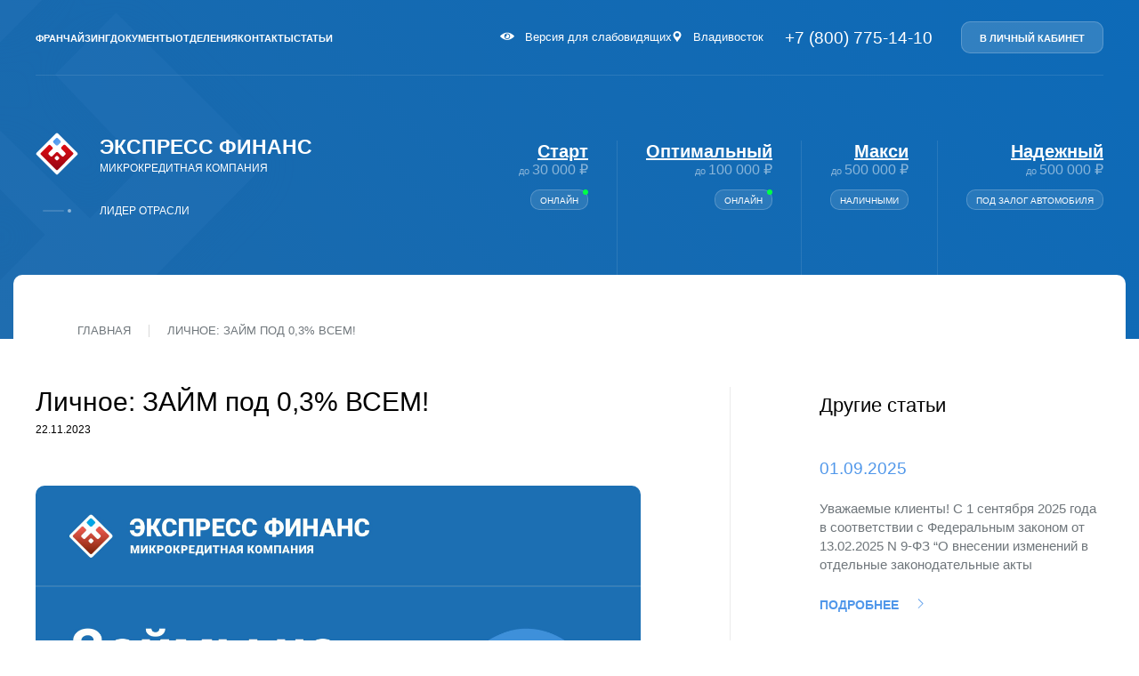

--- FILE ---
content_type: text/html; charset=utf-8
request_url: https://expressfin.ru/novosti/zajm-pod-0-3/
body_size: 32643
content:
<!DOCTYPE html>
<html prefix="og: http://ogp.me/ns# fb: http://ogp.me/ns/fb# " xmlns="http://www.w3.org/1999/xhtml" xml:lang="ru" lang="ru">

	<head itemscope itemtype="http://schema.org/WPHeader">
		<title itemprop="headline">Личное: ЗАЙМ под 0,3% ВСЕМ! - Экспресс Финанс</title>
		<meta charset="utf-8">
		<meta itemprop="description" name="description" content="Займ на карту под 0,3% от 3000 до 15000 руб. сроком до 30 дней без комиссий и переплат. Переходите по ссылке в личный кабинет для оформления заявки http://lk.expressfin.ru">
		<link rel="canonical" href="https://expressfin.ru/?p=1088">

		<meta name="mobile-web-app-capable" content="yes">
		<meta name="apple-mobile-web-app-capable" content="yes">
		<meta name="apple-mobile-web-app-status-bar-style" content="default">
		<meta name="yandex-verification" content="2c54f844dc7ce389" />
		<meta name="viewport" content="width=device-width, initial-scale=1, minimal-ui">
		<meta name="theme-color" content="#0069b8">

		<meta property="og:url" content="https://expressfin.ru/?p=1088"/>
		<meta property="og:locale" content="ru_RU"/>
		<meta property="og:site_name" content="Экспресс Финанс">
		<meta property="og:type" content="website"/>
		<meta property="og:title" content="Личное: ЗАЙМ под 0,3% ВСЕМ! - Экспресс Финанс"/>
		<meta property="og:description" content="Займ на карту под 0,3% от 3000 до 15000 руб. сроком до 30 дней без комиссий и переплат. Переходите по ссылке в личный кабинет для оформления заявки http://lk.expressfin.ru"/>
		<meta property="og:image" content="/wp-content/uploads/2018/11/icon-signature.svg" />


		<meta name="twitter:card" content="summary"/>
		<meta name="twitter:description" content="Займ на карту под 0,3% от 3000 до 15000 руб. сроком до 30 дней без комиссий и переплат. Переходите по ссылке в личный кабинет для оформления заявки http://lk.expressfin.ru"/>
		<meta name="twitter:title" content="Личное: ЗАЙМ под 0,3% ВСЕМ! - Экспресс Финанс"/>
		<meta name="twitter:image" content="/wp-content/uploads/2018/11/icon-signature.svg"/>

		<link rel="apple-touch-icon" sizes="120x120" href="/public/logo-120.png">
		<link rel="shortcut icon" sizes="48x48" href="/public/logo-48.png">
		<link rel="manifest" href="/manifest.json">
<!--		<link rel="stylesheet" href="https://use.typekit.net/itr6oqq.css">-->
	<link rel="preload" href="/dist/manifest.ff89fdbf4d814a0f8c62.js" as="script"><link rel="preload" href="/dist/vendor.9e5361f0fb8f73f5e59b.js" as="script"><link rel="preload" href="/dist/app.84673a7399f031991214.js" as="script"><link rel="prefetch" href="/dist/0.3b6a2cc5116a23026828.js"><link rel="prefetch" href="/dist/1.e0a9bd696c5f49b363cb.js"><link rel="prefetch" href="/dist/2.d38253888aa424391de7.js"><link rel="prefetch" href="/dist/3.b5515c751ae09e3af291.js"><link rel="prefetch" href="/dist/4.c54cd10cebe5ffb1a917.js"><link rel="prefetch" href="/dist/5.b9eaafa95425b09da367.js"><link rel="prefetch" href="/dist/6.ba404fe1377cb0dc1345.js"><link rel="prefetch" href="/dist/7.4d04b38befb12452b479.js"><link rel="prefetch" href="/dist/8.877016f4278df5316432.js"><link rel="prefetch" href="/dist/9.9dbe3b32d0329caee38c.js"><link rel="prefetch" href="/dist/10.f7a0c3ea91887443a18d.js"><link rel="prefetch" href="/dist/11.089f8ce97cfe88b160e2.js"><link rel="prefetch" href="/dist/12.7478aed3493472c8ea93.js"><link rel="prefetch" href="/dist/13.69a19231a4b22cc82056.js"><link rel="prefetch" href="/dist/14.8bb242afc71826f3a18f.js"><link rel="prefetch" href="/dist/15.b13a8f48233853fa05c6.js"><link rel="prefetch" href="/dist/16.6ff6b94cc054f38a22f4.js"><link rel="prefetch" href="/dist/19.94bf8e45f7ec3d4adcaf.js"><link rel="prefetch" href="/dist/20.ee61a8442494cedc8c4b.js"><link rel="prefetch" href="/dist/21.3d6e70fc83496a7e4ca4.js"><link rel="prefetch" href="/dist/22.3fb4e51e3f367e6020a1.js"><link rel="prefetch" href="/dist/23.04d781fd93894a15f28f.js"><link rel="prefetch" href="/dist/24.6102fe2922e2b5d1e86a.js"><link rel="prefetch" href="/dist/25.21c5636d8c557af18bc3.js"><link rel="prefetch" href="/dist/26.dcb766668390891432a1.js"><link rel="prefetch" href="/dist/27.8493170f740aa86e267a.js"><link rel="prefetch" href="/dist/28.6387da79c8a30528aa7f.js"><link rel="prefetch" href="/dist/29.cc0b56b868b2979159f5.js"><link rel="prefetch" href="/dist/30.0132b6aa3d77f2db2022.js"><link rel="prefetch" href="/dist/31.c352bfedafac5285d824.js"><link rel="prefetch" href="/dist/32.30b0bb1a7ec7b0daf160.js"><link rel="prefetch" href="/dist/33.29dd0d300b85e069a38e.js"><link rel="prefetch" href="/dist/34.a162bca426cdabac093a.js"><link rel="prefetch" href="/dist/35.7892db7307d487d84ec1.js"><link rel="prefetch" href="/dist/36.b9bacdfbe10732d01d97.js"><link rel="prefetch" href="/dist/37.3f89746b238e893c2f1f.js"><link rel="prefetch" href="/dist/38.b664ceaac387348169b9.js"><link rel="prefetch" href="/dist/39.3b815fdee3eb85fcc81c.js"><link rel="prefetch" href="/dist/40.dc25d0b4945c0549c139.js"><link rel="prefetch" href="/dist/41.147af1af4e9bbf9fd6a6.js"><link rel="prefetch" href="/dist/42.a53a1668caafb1b0f13a.js"><link rel="prefetch" href="/dist/43.1c69fa233a17756ae4a5.js"><link rel="prefetch" href="/dist/44.b494071d31de88799d75.js"><link rel="prefetch" href="/dist/45.6148102d389c3a529cde.js"><link rel="prefetch" href="/dist/46.5803ab1dd8f1e18b20c3.js"><link rel="prefetch" href="/dist/47.ceea34b1f9741d5be318.js"><link rel="prefetch" href="/dist/48.566dd513e7d4c1a34c51.js"><link rel="prefetch" href="/dist/49.765088e0ec3b3b2ac057.js"><link rel="prefetch" href="/dist/50.eb4e1859cdbc20066a9c.js"><link rel="prefetch" href="/dist/51.81fdc44693429b3a351a.js"><link rel="prefetch" href="/dist/52.9543b817e134bb1a70f4.js"><link rel="prefetch" href="/dist/53.310220eed49895d72d09.js"><link rel="prefetch" href="/dist/54.427d91d06fafa3350acb.js"><link rel="prefetch" href="/dist/55.ae2e30d298a41f42d556.js"><link rel="prefetch" href="/dist/56.3c45cc0c4d659a136866.js"><link rel="prefetch" href="/dist/57.05f340889eddea411521.js"><link rel="prefetch" href="/dist/58.0e5687a16641f9b1a66e.js"><link rel="prefetch" href="/dist/59.2c6c8e675dc9472f9be3.js"><link rel="prefetch" href="/dist/60.158c427e94f3b719c13f.js"><link rel="prefetch" href="/dist/61.4532caa2096ee7bc4b37.js"><link rel="prefetch" href="/dist/62.25d5e853dba865d87765.js"><link rel="prefetch" href="/dist/63.b4aab5e60e95bf9e02cf.js"><link rel="prefetch" href="/dist/64.5333bdee1bd793aba839.js"><link rel="prefetch" href="/dist/65.248414a7b833ba352fd7.js"><link rel="prefetch" href="/dist/66.2f3af86cf494aa7c8717.js"><link rel="prefetch" href="/dist/67.70d4949fb2649b9f2313.js"><link rel="prefetch" href="/dist/68.5cb00829be08a95ec716.js"><link rel="prefetch" href="/dist/69.1e754983065b21ccbe29.js"><link rel="prefetch" href="/dist/70.5a11c1d201d65c89b4be.js"><link rel="prefetch" href="/dist/71.8a6b50689c5591d54e1d.js"><link rel="prefetch" href="/dist/72.05c67ad6d1b29cf2a679.js"><link rel="prefetch" href="/dist/73.14d7289e2b5e13128796.js"><link rel="prefetch" href="/dist/74.a79098ffdaa90a5adf07.js"><link rel="prefetch" href="/dist/75.beb1f255d151d1191a5f.js"><link rel="prefetch" href="/dist/76.38b3bc89a876657ecc58.js"><style data-vue-ssr-id="fcfdf646:0 342cdc7a:0 70c00ce7:0 2559b3b0:0 07e639e9:0 6c4ab252:0 002f028e:0 516222ee:0 24943c67:0 1772f492:0 8a628b04:0 2d2ab0ce:0 ad80a4de:0 67b67bae:0 f408a3aa:0 891bba1e:0 281ad194:0 4eb8b1ff:0 7f26487c:0 51f8f1d8:0 ae543ca0:0 786eba0c:0 97623e4e:0 5e3deb5c:0 1cdfb75a:0 d1bc2ecc:0 e7fa2f30:0 abbf6118:0 d6e8c41e:0 642c7a50:0 cd29c49a:0">/*! normalize.css v8.0.0 | MIT License | github.com/necolas/normalize.css */html{line-height:1.15;-webkit-text-size-adjust:100%}body{margin:0}h1{font-size:2em;margin:.67em 0}hr{box-sizing:content-box;height:0;overflow:visible}pre{font-family:monospace,monospace;font-size:1em}a{background-color:rgba(0,0,0,0)}abbr[title]{border-bottom:none;text-decoration:underline;text-decoration:underline dotted}b,strong{font-weight:bolder}code,kbd,samp{font-family:monospace,monospace;font-size:1em}small{font-size:80%}sub,sup{font-size:75%;line-height:0;position:relative;vertical-align:baseline}sub{bottom:-.25em}sup{top:-.5em}img{border-style:none}button,input,optgroup,select,textarea{font-family:inherit;font-size:100%;line-height:1.15;margin:0}button,input{overflow:visible}button,select{text-transform:none}[type=button],[type=reset],[type=submit],button{-webkit-appearance:button}[type=button]::-moz-focus-inner,[type=reset]::-moz-focus-inner,[type=submit]::-moz-focus-inner,button::-moz-focus-inner{border-style:none;padding:0}[type=button]:-moz-focusring,[type=reset]:-moz-focusring,[type=submit]:-moz-focusring,button:-moz-focusring{outline:1px dotted ButtonText}fieldset{padding:.35em .75em .625em}legend{box-sizing:border-box;color:inherit;display:table;max-width:100%;padding:0;white-space:normal}progress{vertical-align:baseline}textarea{overflow:auto}[type=checkbox],[type=radio]{box-sizing:border-box;padding:0}[type=number]::-webkit-inner-spin-button,[type=number]::-webkit-outer-spin-button{height:auto}[type=search]{-webkit-appearance:textfield;outline-offset:-2px}[type=search]::-webkit-search-decoration{-webkit-appearance:none}::-webkit-file-upload-button{-webkit-appearance:button;font:inherit}details{display:block}summary{display:list-item}[hidden],template{display:none}.container{width:calc(100% - 40px);margin-left:auto;margin-right:auto}body *{box-sizing:border-box;font-family:roboto,sans-serif;font-weight:400;margin:0}body.hidden{overflow:hidden}button,button:active,button:focus,button:hover{outline:none}input:-webkit-autofill,input:-webkit-autofill:active,input:-webkit-autofill:focus,input:-webkit-autofill:hover{-webkit-box-shadow:0 0 0 30px #fff inset!important}label{z-index:2}.object-fit{position:relative}.object-fit img{position:absolute;top:0;left:0;width:100%;height:100%;object-fit:cover}.section{padding:48px 0}.section .title{margin-bottom:56px}.title{display:flex;flex-direction:column;font-size:1.1875rem;font-weight:300;color:#0e1b24;width:100%;text-align:center;line-height:1.4em}.title-sub{font-weight:400;color:#6f767b;line-height:1em;margin-top:8px}.default-title,.title-sub{font-size:.6875rem;text-transform:uppercase}.default-title{display:flex;flex-direction:column;font-weight:300;margin-bottom:40px}.default-title span{font-size:1.375rem;font-weight:300;text-transform:none;margin-bottom:8px}@media (min-width:360px){.title{font-size:1.25rem}}@media (min-width:568px){.container{width:calc(100% - 48px)}.title{font-size:1.375rem}}@media (min-width:768px){.container{width:calc(100% - 64px)}.section{padding:72px 0}.title{font-size:1.5rem}.default-title{margin-bottom:56px}.default-title span{font-size:1.5rem}}@media (min-width:992px){.container{width:calc(100% - 80px)}.section{padding:80px 0}.section .title{margin-bottom:64px}.title{font-size:1.75rem}.title-sub{margin-top:12px}.default-title,.title-sub{font-size:.75rem}.default-title{margin-bottom:64px}.default-title span{font-size:1.75rem}}@media (min-width:1200px){.container{width:1200px;max-width:calc(100% - 30px)}.section{padding:88px 0}.section .title{margin-bottom:72px}.title{font-size:1.875rem}.default-title{margin-bottom:72px}.default-title span{font-size:1.875rem}}
#app.visually .default-aside-title,#app.visually .default-aside-title-sub,#app.visually .default-contact .requisites-first .requisites-adress,#app.visually .default-contact .requisites-first .requisites-adress-sub,#app.visually .default-contact .requisites-first .requisites-list ul li,#app.visually .default-contact .requisites-first .requisites-list ul li-sub,#app.visually .dep-schedule li p,#app.visually .dep-schedule li p-sub,#app.visually .dep-schedule li span,#app.visually .dep-schedule li span-sub,#app.visually .doc-title,#app.visually .doc-title-sub,#app.visually .title,#app.visually .title-sub,#app.visually .vacancy-title,#app.visually .vacancy-title-sub,#app.visually .vacancy-wage,#app.visually .vacancy-wage-sub{color:#0e1b24;font-weight:500}#app.visually a{text-decoration:underline!important;color:#29578c}#app.visually .btn-cta.active,#app.visually .btn-cta:hover,#app.visually .office-right .btn-cta,#app.visually .slide-active .btn-cta,#app.visually .slide-active .btn-cta:hover{color:#fff}#app.visually .title-tariff-icon{display:none}#app.visually .title-tariff-text{font-weight:500}#app.visually .footer a,#app.visually .header-top-item a{color:#fff;font-weight:500}#app.visually .footer .nav-link,#app.visually .header .nav-link{color:#fff;font-weight:500;text-decoration:none!important}#app.visually .footer .tab-item span,#app.visually .header .tab-item span{color:#fff;font-weight:500}#app.visually .step-item{color:#0e1b24}#app.visually .step-list-item.active{color:#fff!important}#app.visually .step-text{color:#0e1b24;font-weight:500}#app.visually .banner{border:2px solid rgba(0,0,0,.1)}#app.visually .banner-title,#app.visually .banner-title span{font-weight:500!important;color:#0e1b24}#app.visually .range-item{color:#525456}#app.visually .range-slider-active{border:5px solid rgba(0,0,0,.5)}#app.visually .range-line-active{background:rgba(0,0,0,.5)}#app.visually .range-max-change{color:#000}#app.visually .advantage-text,#app.visually .default-contact .requisites-second .text,#app.visually .default .requisites .phone-sub,#app.visually .dep-weekends-text,#app.visually .vacancy-duties{color:#0e1b24!important;opacity:1}#app.visually .tariff-icon img{display:none}#app.visually .default-title,#app.visually .default-title span,#app.visually .franchaizing-form .default-text,#app.visually .franchaizing-form .default-title-uppercase,#app.visually .tariff-title .tariff-title-text,#app.visually .tariff-title .tariff-title-text span{font-weight:500;color:#0e1b24}#app.visually .tariff-adv-item{font-weight:400}#app.visually .banner-free-title span{color:#0e1b24;font-weight:500}#app.visually .advantage-text,#app.visually .banner-description,#app.visually .banner-free-text,#app.visually .tariff-text p{color:#0e1b24;font-weight:400}#app.visually .main-about .text{font-weight:400}#app.visually .ask-text{font-weight:400;color:#0e1b24}#app.visually .tab-item span{color:#0e1b24;font-weight:500}#app.visually .article .article-desc,#app.visually .article .article-desc:hover,#app.visually .article .btn-cta,#app.visually .article .btn-cta:hover{color:#0e1b24}#app.visually .article .btn-link path{fill:#0e1b24}#app.visually .article .article-desc{font-weight:400}#app.visually .anounce-date,#app.visually .anounce-title,#app.visually .article .article-date{color:#0e1b24;font-weight:500}#app.visually .anounce-desc,#app.visually .news-aside-text{color:#0e1b24}#app.visually .default-text .gallery-caption{font-size:.8125rem;font-weight:400;color:#0e1b24}#app.visually .default-text h1,#app.visually .default-text h2,#app.visually .default-text h3,#app.visually .default-text h4,#app.visually .default-text h5,#app.visually .default-text h6{font-weight:700;color:#0e1b24}#app.visually .default-text p{color:#0e1b24;font-weight:400;font-size:.9375rem}#app.visually .default-text a{color:#0e1b24;font-weight:700}#app.visually .default-text li{font-weight:400;font-size:.9375rem;color:#0e1b24}#app.visually-fontmiddle .header-top-item a{font-size:.75625rem}#app.visually-fontmiddle .header-top-city span,#app.visually-fontmiddle .header-top-version span{font-size:.89375rem}#app.visually-fontmiddle .header-top .phone-text{font-size:1.30625rem}#app.visually-fontmiddle .logo-text{font-size:1.58125rem}#app.visually-fontmiddle .logo-text-sub{font-size:.825rem}#app.visually-fontmiddle .nav-link{font-size:.75625rem}#app.visually-fontmiddle .nav-cost span{font-size:1.7875rem}#app.visually-fontmiddle .nav-item{padding-right:30px;margin-right:30px}#app.visually-fontmiddle .nav-item:last-of-type{padding-right:0;margin-right:0}#app.visually-fontmiddle .title-tariff-sub{font-size:.75625rem}#app.visually-fontmiddle .title-tariff-text{font-size:1.71875rem}#app.visually-fontmiddle .range-item{font-size:.89375rem}#app.visually-fontmiddle .range-value-text{font-size:1.65rem}#app.visually-fontmiddle .range-max-change{font-size:.72188rem}#app.visually-fontmiddle .btn-cta{font-size:.91875rem}#app.visually-fontmiddle .default-title,#app.visually-fontmiddle .text-privacy,#app.visually-fontmiddle .title-sub{font-size:.825rem}#app.visually-fontmiddle .advantage-title{font-size:1.16875rem}#app.visually-fontmiddle .tariff-title-text{font-size:.75625rem}#app.visually-fontmiddle .tariff-title-text span{font-size:1.375rem}#app.visually-fontmiddle .tariff-adv-item{font-size:1.1rem}#app.visually-fontmiddle .banner-free-title{font-size:1.58125rem}#app.visually-fontmiddle .banner-free-title span{font-size:.825rem}#app.visually-fontmiddle .banner-free-text,#app.visually-fontmiddle .main-about .text{font-size:1.03125rem}#app.visually-fontmiddle .main-about-text-1{font-size:1.1rem}#app.visually-fontmiddle .main-about-text-2{font-size:4.125rem}#app.visually-fontmiddle .main-about-text-3,#app.visually-fontmiddle .main-about-text-4{font-size:1.03125rem}#app.visually-fontmiddle .title{font-size:2.0625rem}#app.visually-fontmiddle .advantage-text{font-size:1.03125rem}#app.visually-fontmiddle .ask-title,#app.visually-fontmiddle .tab-item a,#app.visually-fontmiddle .tab-item span{font-size:1.1rem}#app.visually-fontmiddle .ask-text{font-size:1.03125rem}#app.visually-fontmiddle .ask-tag{font-size:.6875rem}#app.visually-fontmiddle .article-desc{font-size:1.03125rem;height:5.775rem}#app.visually-fontmiddle .article-date{font-size:1.30625rem}#app.visually-fontmiddle .step-text{font-size:.825rem}#app.visually-fontmiddle .step-item{font-size:1.71875rem}#app.visually-fontmiddle .tariff-item-text{font-size:.79063rem}#app.visually-fontmiddle .tariff-item-value{font-size:1.58125rem}#app.visually-fontmiddle .requisites-title{font-size:1.16875rem}#app.visually-fontmiddle .requisites-adress,#app.visually-fontmiddle .requisites-list li,#app.visually-fontmiddle .requisites .text{font-size:.9625rem}#app.visually-fontmiddle .phone-text{font-size:1.1rem}#app.visually-fontmiddle .banner-description{font-size:1.03125rem}#app.visually-fontmiddle .tariff-calc .text{font-size:.825rem}#app.visually-fontmiddle .tariff-text p{font-size:1.1rem}#app.visually-fontmiddle .doc-title{font-size:.9625rem}#app.visually-fontmiddle .doc-links-item a{font-size:.75625rem}#app.visually-fontmiddle .franchaizing-form .default-title-uppercase{font-size:.825rem}#app.visually-fontmiddle .franchaizing-form .default-title .default-text,#app.visually-fontmiddle .input-section .input-label-privacy p{font-size:.9625rem}#app.visually-fontmiddle .dep-title{font-size:1.16875rem}#app.visually-fontmiddle .dep-weekends-text{font-size:.9625rem}#app.visually-fontmiddle .dep-tel{font-size:1.16875rem}#app.visually-fontmiddle .dep-schedule li p,#app.visually-fontmiddle .dep-schedule li span,#app.visually-fontmiddle .phone-sub{font-size:.9625rem}#app.visually-fontmiddle .requisites-email{font-size:1.03125rem}#app.visually-fontmiddle .vacancy-title{font-size:1.375rem}#app.visually-fontmiddle .vacancy-wage{font-size:.9625rem}#app.visually-fontmiddle .vacancy-duties{font-size:1.03125rem}#app.visually-fontmiddle .vacancy-city{font-size:.9625rem}#app.visually-fontmiddle .vacancy .btn-cta{text-align:center}#app.visually-fontmiddle .anounce-title{font-size:1.5125rem}#app.visually-fontmiddle .anounce-date{font-size:1.1rem}#app.visually-fontmiddle .anounce-desc{font-size:1.03125rem;max-height:7.59004rem}#app.visually-fontmiddle .default-text .gallery-caption{font-size:.89375rem}#app.visually-fontmiddle .default-text h1{font-size:2.2em}#app.visually-fontmiddle .default-text h2{font-size:1.65em}#app.visually-fontmiddle .default-text h3{font-size:1.287em}#app.visually-fontmiddle .default-text h4{font-size:1.1rem}#app.visually-fontmiddle .default-text h5{font-size:.913em}#app.visually-fontmiddle .default-text h6{font-size:.737em}#app.visually-fontmiddle .default-text li,#app.visually-fontmiddle .default-text p{font-size:1.03125rem}#app.visually-fontmiddle .default-aside-title{font-size:1.5125rem}#app.visually-fontmiddle .news-aside-date{font-size:1.30625rem}#app.visually-fontmiddle .news-aside-text{font-size:1.03125rem;height:5.775rem}#app.visually-fontbig .header-top-item a{font-size:.79062rem}#app.visually-fontbig .header-top-city span,#app.visually-fontbig .header-top-version span{font-size:.93438rem}#app.visually-fontbig .header-top .phone-text{font-size:1.36563rem}#app.visually-fontbig .logo-text{font-size:1.65313rem}#app.visually-fontbig .logo-text-sub{font-size:.8625rem}#app.visually-fontbig .nav-link{font-size:.79062rem}#app.visually-fontbig .nav-cost span{font-size:1.86875rem}#app.visually-fontbig .nav-item{padding-right:30px;margin-right:30px}#app.visually-fontbig .nav-item:last-of-type{padding-right:0;margin-right:0}#app.visually-fontbig .title-tariff-sub{font-size:.79062rem}#app.visually-fontbig .title-tariff-text{font-size:1.79687rem}#app.visually-fontbig .range-item{font-size:.93438rem}#app.visually-fontbig .range-value-text{font-size:1.725rem}#app.visually-fontbig .range-max-change{font-size:.75625rem}#app.visually-fontbig .btn-cta{font-size:1.00625rem}#app.visually-fontbig .default-title,#app.visually-fontbig .text-privacy,#app.visually-fontbig .title-sub{font-size:.8625rem}#app.visually-fontbig .advantage-title{font-size:1.22187rem}#app.visually-fontbig .tariff-title-text{font-size:.79062rem}#app.visually-fontbig .tariff-title-text span{font-size:1.4375rem}#app.visually-fontbig .tariff-adv-item{font-size:1.15rem}#app.visually-fontbig .banner-free-title{font-size:1.65313rem}#app.visually-fontbig .banner-free-title span{font-size:.8625rem}#app.visually-fontbig .banner-free-text,#app.visually-fontbig .main-about .text{font-size:1.07813rem}#app.visually-fontbig .main-about-text-1{font-size:1.15rem}#app.visually-fontbig .main-about-text-2{font-size:4.3125rem}#app.visually-fontbig .main-about-text-3,#app.visually-fontbig .main-about-text-4{font-size:1.07813rem}#app.visually-fontbig .title{font-size:2.15625rem}#app.visually-fontbig .advantage-text{font-size:1.07813rem}#app.visually-fontbig .ask-title,#app.visually-fontbig .tab-item a,#app.visually-fontbig .tab-item span{font-size:1.15rem}#app.visually-fontbig .ask-text{font-size:1.07813rem}#app.visually-fontbig .ask-tag{font-size:.71875rem}#app.visually-fontbig .article-desc{font-size:1.07813rem;height:6.0375rem}#app.visually-fontbig .article-date{font-size:1.36563rem}#app.visually-fontbig .step-text{font-size:.8625rem}#app.visually-fontbig .step-item{font-size:1.79687rem}#app.visually-fontbig .tariff-item-text{font-size:.82656rem}#app.visually-fontbig .tariff-item-value{font-size:1.65313rem}#app.visually-fontbig .requisites-title{font-size:1.22187rem}#app.visually-fontbig .requisites-adress,#app.visually-fontbig .requisites-list li,#app.visually-fontbig .requisites .text{font-size:1.00625rem}#app.visually-fontbig .phone-text{font-size:1.15rem}#app.visually-fontbig .banner-description{font-size:1.07813rem}#app.visually-fontbig .tariff-calc .text{font-size:.8625rem}#app.visually-fontbig .tariff-text p{font-size:1.15rem}#app.visually-fontbig .doc-title{font-size:1.00625rem}#app.visually-fontbig .doc-links-item a{font-size:.79062rem}#app.visually-fontbig .franchaizing-form .default-title-uppercase{font-size:.8625rem}#app.visually-fontbig .franchaizing-form .default-title .default-text,#app.visually-fontbig .input-section .input-label-privacy p{font-size:1.00625rem}#app.visually-fontbig .dep-title{font-size:1.22187rem}#app.visually-fontbig .dep-weekends-text{font-size:1.00625rem}#app.visually-fontbig .dep-tel{font-size:1.22187rem}#app.visually-fontbig .dep-schedule li p,#app.visually-fontbig .dep-schedule li span,#app.visually-fontbig .phone-sub{font-size:1.00625rem}#app.visually-fontbig .requisites-email{font-size:1.07813rem}#app.visually-fontbig .vacancy-title{font-size:1.4375rem}#app.visually-fontbig .vacancy-wage{font-size:1.00625rem}#app.visually-fontbig .vacancy-duties{font-size:1.07813rem}#app.visually-fontbig .vacancy-city{font-size:1.00625rem}#app.visually-fontbig .vacancy .btn-cta{text-align:center}#app.visually-fontbig .anounce-title{font-size:1.58125rem}#app.visually-fontbig .anounce-date{font-size:1.15rem}#app.visually-fontbig .anounce-desc{font-size:1.07813rem;max-height:7.93504rem}#app.visually-fontbig .default-text .gallery-caption{font-size:.93438rem}#app.visually-fontbig .default-text h1{font-size:2.3em}#app.visually-fontbig .default-text h2{font-size:1.725em}#app.visually-fontbig .default-text h3{font-size:1.3455em}#app.visually-fontbig .default-text h4{font-size:1.15rem}#app.visually-fontbig .default-text h5{font-size:.9545em}#app.visually-fontbig .default-text h6{font-size:.7705em}#app.visually-fontbig .default-text li,#app.visually-fontbig .default-text p{font-size:1.07813rem}#app.visually-fontbig .default-aside-title{font-size:1.58125rem}#app.visually-fontbig .news-aside-date{font-size:1.36563rem}#app.visually-fontbig .news-aside-text{font-size:1.07813rem;height:6.0375rem}#app.visually-picture-false img{display:none!important}#app.visually-fontsizemiddle *{letter-spacing:.1em}#app.visually-fontsizemiddle .header-versions *{letter-spacing:normal}#app.visually-fontsizebig *{letter-spacing:.15em}#app.visually-fontsizebig .header-versions *{letter-spacing:normal}.default-date{font-size:.9375rem;color:#0e1b24}.default-post{width:100%}.default-aside{width:100%;padding:48px 0;margin:48px 0;border-top:1px solid rgba(0,0,0,.15);border-bottom:1px solid rgba(0,0,0,.15)}.default-aside .news-aside{margin-bottom:40px}.default-aside .news-aside:last-of-type{margin-bottom:0}.default-aside-title{display:block;font-size:1.125rem;font-weight:300;margin-bottom:48px}@media (min-width:768px){.default-post{width:calc(60% - 56px);margin-right:56px}.default-post .default-title{margin-bottom:40px}.default-aside{width:40%;padding-left:56px;padding-top:8px;padding-bottom:0;margin-top:0;margin-bottom:0;border-top:none;border-bottom:none;border-left:1px solid rgba(0,0,0,.08)}.default-aside-title{font-size:1.1875rem}}@media (min-width:992px){.default-post{width:calc(60% - 72px);margin-right:72px}.default-post .default-title{margin-bottom:48px}.default-aside{padding-left:72px}.default-aside .news-aside{margin-bottom:48px}.default-aside-title{font-size:1.3125rem}}@media (min-width:1200px){.default-post{width:calc(65% - 100px);margin-right:100px}.default-post .default-title{margin-bottom:56px}.default-aside{padding-left:100px;width:35%}.default-aside .news-aside{margin-bottom:64px}.default-aside-title{font-size:1.375rem}}
.header{position:relative;padding-bottom:72px;background:linear-gradient(45deg,rgba(15,98,168,.95),rgba(0,98,180,.95))}.header:after{opacity:.1;background:url([data-uri]) -350px/700px 700px no-repeat}.header:after,.header:before{content:"";width:100%;height:100%;position:absolute;left:0;top:0}.header:before{opacity:.03}.header.lazy-background-visible:before{background:url(/dist/footer-background@1x.jpg?0deb65f119c377e4ec37e3d8e9ab9878) 50%/cover no-repeat}.header-leader{display:none;align-items:center;font-family:roboto,sans-serif;font-weight:500;font-size:.6875rem;line-height:140%;text-transform:uppercase;color:#fff}.header-leader-icon{display:flex;align-items:center;margin-left:8px;margin-right:20px}.header-leader-icon:before{content:"";width:24px;height:2px;background:hsla(0,0%,100%,.15);border-radius:1px}.header-leader-icon:after{content:"";border-radius:2px;width:3px;height:3px;background:hsla(0,0%,100%,.5);margin-left:4px}.header-tab{position:relative;width:100%;margin-bottom:24px;z-index:2}.header-tab .tab{width:100%;justify-content:space-between}.header-tab .tab-container{padding:0 16px}.header-tab .tab-container:before,.header-tab .tab-item:after{background:hsla(0,0%,100%,.1)}.header-tab .tab-item:after{content:none}.header-tab .tab-item.active a{font-weight:400}.header-tab .tab-item a{position:relative;padding-left:0;padding-right:0;padding-top:16px;width:100%;text-align:center;color:#fff!important;font-size:.875rem;font-weight:500}.header-tab .tab-item a.router-link-exact-active{position:relative;font-weight:700;color:#fff}.header-tab .tab-item a.router-link-exact-active:after{content:"";background:linear-gradient(90deg,#6baefd,#6dbffb);display:block;width:100%;height:2px;bottom:0;left:0;border-radius:10px;position:absolute}.header-container{display:flex;align-items:center}.header .icon-nav{cursor:pointer}.header .icon-nav,.header .icon-nav svg{width:22px;height:22px}.header .phone-desc,.header .phone-text{display:none}@media (min-width:360px){.header-tab .tab-item a{padding-left:12px;padding-right:12px;text-transform:uppercase;font-size:.8125rem;padding-top:24px}}@media (min-width:568px){.header{padding-bottom:96px}}@media (min-width:768px){.header{padding-bottom:96px}.header-tab{display:none}}@media (min-width:768px) and (max-width:991px){.header .icon-nav,.header .phone{width:33.33333%}.header .phone{justify-content:flex-end}}@media (min-width:992px){.header{padding-bottom:0}.header-leader{display:flex;margin-top:16px}.header .icon-nav{display:none}}@media (min-width:1200px){.header-leader{font-size:.75rem}.header-leader-icon{margin-right:32px}.header-leader-icon:after{width:4px;height:4px}}@media (min-resolution:2dppx){.header.lazy-background-visible:before{background:url(/dist/footer-background@2x.jpg?9d4c1f88c098ec30dc652082847bf925) 50%/cover no-repeat}}
.header-top{display:none;align-items:center;padding:24px 0;border-bottom:1px solid hsla(0,0%,100%,.1);z-index:2;position:relative}.header-top-list{display:flex;align-items:center;padding-left:0;column-gap:24px}.header-top-item{list-style-type:none}.header-top-item a{font-size:.6875rem;font-weight:700;color:#fff;text-decoration:none;text-transform:uppercase}.header-top-item a:hover{color:#cd1124}.header-top-item:last-of-type{margin-right:0}.header-top .link,.header-top .phone{display:none}.header-top-dop{margin-left:auto;margin-right:24px;display:flex;column-gap:24px}.header-top-dop svg{width:12px;height:12px}.header-top-city,.header-top-version{display:flex;align-items:center;cursor:pointer;appearance:none}.header-top-city span,.header-top-version span{display:flex;margin-left:12px;font-size:.8125rem;color:#fff}.header-top-version{display:none}.header-top-version-icon,.header-top-version-icon svg{width:16px}@media (min-width:992px){.header-top,.header-top .phone{display:flex}.header-top .phone-icon{display:none}.header-top .phone-text{display:flex;font-size:1.125rem}.header-top .phone-desc{display:none}.header-top .phone-content{margin-left:0}.header-top .link{display:block;margin-left:32px}.header-top-version{display:flex}}@media (min-width:1200px){.header-top .phone-text{font-size:1.1875rem}}@media (max-width:1199px){.header-top-dop{column-gap:16px}.header-top-city span,.header-top-version span{display:none}.header-top-city-icon,.header-top-version-icon{display:flex;align-items:center;justify-content:center;border:1px solid hsla(0,0%,100%,.2);border-radius:90px;width:32px;height:32px}}
.header-content{display:flex;padding:24px 0;justify-content:space-between;z-index:2;position:relative}.header-content .nav{display:none}.header-content .phone-text{font-size:1.25rem}.header-content .phone-desc{font-size:.8125rem}.header-content .nav-title{margin-top:0;margin-bottom:0}.header-content .nav-item{padding-right:40px}.header-content .nav-item:last-of-type{padding-right:0;margin-right:0;border-right:0}.header-fixed .header-content{position:fixed;width:100%;z-index:100;background:rgba(15,98,168,.95);padding:20px 30px}@media (min-width:360px){.header-content .logo{padding-right:10px}}@media (min-width:768px) and (max-width:991px){.header-logotype{display:flex;justify-content:center;margin-left:auto}.header-content .logo,.header-logotype{margin-right:auto}.header-content .logo{margin-left:0}.header-content .phone-desc,.header-content .phone-text{display:block}}@media (min-width:768px){.header-content .logo{padding-right:0}}@media (min-width:992px){.header-logotype{padding-bottom:128px}.header-content{padding:48px 0 0;justify-content:space-between}.header-content .logo{margin-left:0;margin-right:40px;margin-bottom:32px}.header-content .nav{display:flex}.header-content .phone{display:none}.header-content .nav-title{font-size:.75rem;padding-bottom:16px}.header-content .nav-list{align-items:stretch}.header-content .nav-item{padding-bottom:128px}}@media (min-width:1200px){.header-logotype{padding-bottom:136px}.header-content{padding:64px 0 0}.header-content .logo{margin-right:auto}.header-content .nav-title{font-size:.8125rem}.header-content .nav-item{border-right:1px solid hsla(0,0%,100%,.1);margin-right:32px;padding-right:32px;padding-bottom:136px}}@media (max-width:359px){.header-content .logo-icon{opacity:0;width:0;height:0}.header-content .logo-text{margin-left:0}}@media (max-width:767px){.header-content .phone-content{display:none}}
.phone{display:flex;align-items:center;cursor:pointer;text-decoration:none}.phone-content{display:flex;flex-direction:column;margin-left:16px}.phone-text{display:none}.phone-icon,.phone-icon svg{width:22px;height:22px}.phone-text{font-size:1.3125rem;font-weight:400}.phone-desc,.phone-text{display:block;color:#fff;text-decoration:none}.phone-desc{font-size:.875rem;margin-top:4px;line-height:1.4em;font-weight:300;text-align:right}
.link{padding:12px 20px 10px;font-size:.6875rem;text-transform:uppercase;text-decoration:none;border-radius:10px}.link,.link-text{display:block;font-weight:700;color:#fff}.link-text{position:relative;z-index:2}.link-color-red{background:linear-gradient(45deg,#b1202e,#cd1124)}.link-color-transparent{position:relative;background:hsla(0,0%,100%,.15);border:1px solid hsla(0,0%,100%,.2);transition:all .15s ease-in-out}.link-color-transparent:before{content:"";position:absolute;display:block;background:linear-gradient(45deg,#b1202e,#cd1124);width:calc(100% + 2px);height:calc(100% + 2px);opacity:0;transform:scale(.95);transition:all .15s ease-in-out;left:-1px;top:-1px;border-radius:10px;z-index:1}.link-color-transparent:hover{transform:scale(1.02) translateZ(0);box-shadow:0 0 20px rgba(0,0,0,.1)}.link-color-transparent:hover:before{opacity:1;transform:scale(1)}.link-color-transparent:active{transform:scale(1) translateZ(0);box-shadow:none}
.logo{display:flex;text-decoration:none;align-items:center}.logo-icon{width:32px;height:32px}.logo-text{display:flex;flex-direction:column;justify-content:space-between;text-transform:uppercase;color:#fff;font-size:1.09375rem;font-weight:900;margin-left:12px;line-height:1.2em;white-space:nowrap}.logo-text-sub{font-size:.625rem;font-weight:500;line-height:1em;margin-top:4px}@media (min-width:992px){.logo-icon{width:40px;height:40px}.logo-text{font-size:1.1875rem;margin-left:20px;padding:2px 0}.logo-text-sub{font-size:.625rem}}@media (min-width:1200px){.logo-icon{width:48px;height:48px}.logo-text{font-size:1.4375rem;margin-left:24px}.logo-text-sub{font-size:.75rem}}
.nav{flex-grow:1;display:flex;justify-content:flex-end;flex-direction:column}.nav-title{font-family:roboto,sans-serif;font-weight:500;font-size:.875rem;text-align:right;text-transform:uppercase;color:#fff;margin-bottom:0}.nav-list{display:flex;align-items:center;justify-content:flex-end;padding-left:0}
.nav-item{list-style-type:none}.nav-item-link{display:flex;flex-direction:column;align-items:flex-end;row-gap:4px;text-decoration:none}.nav-item-link span:hover{color:#cd1124}.nav-item-title{font-size:1.125rem;font-weight:700;text-decoration:underline;line-height:1.2em;color:#fff}.nav-item-cost{white-space:nowrap;font-size:.9375rem;font-weight:500;color:hsla(0,0%,100%,.5);line-height:1.2em}.nav-item-cost-before{font-size:.6875rem}.nav-item-cost-before:after{content:" "}.nav-item-cost-value{white-space:nowrap;font-size:.8125rem}.nav-item .tag{margin-top:12px}@media (min-width:1200px){.nav-item-title{font-size:1.25rem}.nav-item-cost-value{font-size:1rem}}
.tag{display:block;position:relative;font-size:.625rem;font-weight:500;text-transform:uppercase;color:#fff;line-height:1.5em;padding:4px 10px 2px;background:hsla(0,0%,100%,.1);border:1px solid hsla(0,0%,100%,.2);border-radius:10px}.tag-online{width:6px;height:6px;border-radius:6px;background:#00ff47;position:absolute;top:-1px;right:-1px}.tag.tag-color-blue{color:#5097ea;background:rgba(0,0,0,0);border:1px solid #5097ea}
.tab{flex-flow:row nowrap;align-items:center;padding-left:0}.tab,.tab-container{display:flex;position:relative}.tab-container{width:100%;overflow:hidden;padding:0 20px}.tab-container:before{content:"";position:absolute;bottom:1px;width:calc(100% - 40px);height:2px;background:#e8e8e8}.tab-container.nopan{justify-content:center}.tab-item{position:relative;list-style-type:none;cursor:pointer}.tab-item:after{content:"";display:block;height:2px;border-radius:2px;background:#e8e8e8;bottom:0;left:0;width:100%}.tab-item a,.tab-item span{display:block;white-space:nowrap;text-decoration:none;font-size:.9375rem;padding:24px 16px}.tab-item.active:after{height:4px;bottom:-2px;background:linear-gradient(90deg,#5097ea,#4888d4)}.tab-item.active a,.tab-item.active span{color:#5097ea;font-weight:700}@media (min-width:768px){.tab-item a,.tab-item span{padding:32px}}@media (min-width:992px){.tab-item a,.tab-item span{padding:32px 48px;font-size:1rem}.tab-item.active a,.tab-item.active span{font-size:1.0625rem}}@media (min-width:1200px){.tab-container:before{width:1200px}}
.default .requisites-first{padding-top:0}.default .requisites-block{border-bottom:1px solid rgba(0,0,0,.1)}.default .requisites a,.default .requisites li,.default .requisites p,.default .requisites span{color:#0e1b24!important}.default .requisites .phone-sub{opacity:.5}.default .requisites .phone-text{font-size:1rem}.default-tariff{border-radius:10px}.default .tariff-calc{padding-top:0}.default .tariff-calc-req{border-radius:10px}.default-content{display:flex;flex-flow:row wrap;padding-right:0;padding-bottom:0}.default-contact{display:flex;flex-direction:column;width:100%;margin-bottom:40px}.default-contact .requisites{display:flex;flex-flow:row wrap;justify-content:space-between;border-bottom:1px solid rgba(0,0,0,.1);margin-bottom:40px}.default-contact .requisites-block:last-of-type{padding:40px 0}.default-contact .requisites-first{display:flex;flex-direction:column;width:100%}.default-contact .requisites-first .requisites-title{order:-1}.default-contact .requisites-first .requisites-adress{order:0;margin-bottom:24px;text-transform:uppercase;line-height:1.5em;font-size:.75rem;color:rgba(14,27,36,.5);max-width:300px}.default-contact .requisites-first .requisites-list{order:2;color:rgba(14,27,36,.5)}.default-contact .requisites-first .requisites-list ul{margin-bottom:0}.default-contact .requisites-first .requisites-list ul li{margin-bottom:4px}.default-contact .requisites-second,.default-contact .requisites-third{width:100%}.default-contact .requisites-second .text{color:rgba(14,27,36,.5)!important;font-size:.8125rem;max-width:200px}.default-contact .requisites-second .requisites-email{color:#5097ea!important;font-size:.9375rem;white-space:nowrap}.default-contact .requisites-third a:last-of-type{margin-bottom:0}.default #gmap,.default .ymap-container{width:100%;min-height:350px;border-radius:10px;overflow:hidden}#structure{display:none}.structure-list{padding-left:0}.structure-item{list-style-type:none;margin-bottom:16px}.structure-item a{color:#5097ea;text-decoration:none;font-weight:500;font-size:.9375rem;line-height:1.4em}@media (min-width:360px){.default-content{padding-right:0}}@media (min-width:375px){.default-contact .requisites-second,.default-contact .requisites-third{width:calc(50% - 24px);border-bottom:none}}@media (min-width:568px){.default-content{padding:0 10px}}@media (min-width:768px){.default .requisites{padding-right:64px}.default-content{padding:0 24px 56px}.default-contact{flex-flow:row wrap;justify-content:space-between;align-items:stretch;margin-bottom:0}.default-contact .requisites{width:100%;padding-right:0;border-bottom:0}.default-contact .requisites-block{padding-bottom:0;border-bottom:0}.default-contact .requisites-block:last-of-type{padding-top:0}.default-contact .requisites-first{width:40%}.default-contact .requisites-second,.default-contact .requisites-third{width:28%;padding-top:0}.default-contact .requisites-third{width:23%}#structure{display:flex;flex-direction:column}}@media (min-width:992px){.default-content{padding-bottom:64px}}@media (min-width:1200px){.default .requisites{padding-right:96px}.default-content{padding:0 0 72px;margin-bottom:72px;border-bottom:1px solid rgba(0,0,0,.1)}.default-contact{margin-bottom:0}.default-contact .requisites{width:calc(100% - 500px);margin-bottom:0}.default-contact .requisites-first{width:100%;border-bottom:1px solid rgba(0,0,0,.1);padding-bottom:40px;margin-bottom:40px}.default-contact .requisites-second,.default-contact .requisites-third{width:100%}.default-contact .requisites-second,.default-contact .requisites-third{width:calc(50% - 24px)}.default #gmap,.default .ymap-container{width:500px!important;height:430px!important}}
.default-date{font-size:.9375rem;color:#0e1b24}.default-post{width:100%}.default-aside{width:100%;padding:48px 0;margin:48px 0;border-top:1px solid rgba(0,0,0,.15);border-bottom:1px solid rgba(0,0,0,.15)}.default-aside .news-aside{margin-bottom:40px}.default-aside .news-aside:last-of-type{margin-bottom:0}.default-aside-title{display:block;font-size:1.125rem;font-weight:300;margin-bottom:48px}.default-text{width:100%}.default-text .gallery{display:flex;justify-content:space-between;margin-bottom:32px}.default-text .gallery-columns-1 .gallery-item{width:100%}.default-text .gallery-columns-1 .gallery-item img{width:100%;height:auto}.default-text .gallery-columns-2 .gallery-item{width:calc(50% - 8px)}.default-text .gallery-columns-2 .gallery-item img{width:100%;height:auto}.default-text .gallery-columns-3 .gallery-item{width:calc(33.33333% - 10.66667px)}.default-text .gallery-columns-3 .gallery-item img{width:100%;height:auto}.default-text .gallery-columns-4 .gallery-item{width:calc(25% - 12px)}.default-text .gallery-columns-4 .gallery-item img{width:100%;height:auto}.default-text .gallery-columns-5 .gallery-item{width:calc(20% - 12.8px)}.default-text .gallery-columns-5 .gallery-item img{width:100%;height:auto}.default-text .gallery-columns-6 .gallery-item{width:calc(16.66667% - 13.33333px)}.default-text .gallery-columns-6 .gallery-item img{width:100%;height:auto}.default-text .gallery-columns-7 .gallery-item{width:calc(14.28571% - 13.71429px)}.default-text .gallery-columns-7 .gallery-item img{width:100%;height:auto}.default-text .gallery-columns-8 .gallery-item{width:calc(12.5% - 14px)}.default-text .gallery-columns-8 .gallery-item img{width:100%;height:auto}.default-text .gallery-columns-9 .gallery-item{width:calc(11.11111% - 14.22222px)}.default-text .gallery-columns-9 .gallery-item img{width:100%;height:auto}.default-text .gallery-columns-10 .gallery-item{width:calc(10% - 14.4px)}.default-text .gallery-columns-10 .gallery-item img{width:100%;height:auto}.default-text .gallery-caption{font-size:.8125rem;font-weight:300;margin-top:8px;opacity:.7}.default-text *{line-height:1.6em}.default-text blockquote{background:#f4f7f9;padding:40px;margin-bottom:32px}.default-text blockquote :last-of-type{margin-bottom:0}.default-text h1,.default-text h2,.default-text h3,.default-text h4,.default-text h5,.default-text h6{margin-bottom:1.5em;font-weight:700;color:#0e1b24}.default-text p{margin-bottom:24px;line-height:1.6em;color:#3e4850;font-weight:400;font-size:.9375rem}.default-text strong{font-weight:700!important}.default-text i{font-style:italic;font-weight:400}.default-text a{color:#5097ea;font-weight:700;text-decoration:none}.default-text img{max-width:100%;height:auto;border-radius:10px}.default-text ol,.default-text ul{margin-bottom:32px}.default-text li{font-weight:400;font-size:.9375rem;color:#3e4850;margin-bottom:8px}.default-thumbnail{width:100%;height:auto;border-radius:10px;margin-bottom:40px}@media (min-width:768px){.default-post{width:calc(60% - 56px);margin-right:56px}.default-post .default-title{margin-bottom:40px}.default-aside{width:40%;padding-left:56px;padding-top:8px;padding-bottom:0;margin-top:0;margin-bottom:0;border-top:none;border-bottom:none;border-left:1px solid rgba(0,0,0,.08)}.default-aside-title{font-size:1.1875rem}}@media (min-width:992px){.default-post{width:calc(60% - 72px);margin-right:72px}.default-post .default-title{margin-bottom:48px}.default-aside{padding-left:72px}.default-aside .news-aside{margin-bottom:48px}.default-aside-title{font-size:1.3125rem}}@media (min-width:1200px){.default-post{width:calc(65% - 100px);margin-right:100px}.default-post .default-title{margin-bottom:56px}.default-aside{padding-left:100px;width:35%}.default-aside .news-aside{margin-bottom:64px}.default-aside-title{font-size:1.375rem}}
.default-vacancy{margin-right:0}.default-vacancy,.default-vacancy-list{display:flex;flex-flow:row wrap;width:100%}.default-vacancy .vacancy{width:100%;padding-bottom:40px;margin-bottom:40px;border-bottom:1px solid rgba(0,0,0,.1)}.default-vacancy .default-title{width:100%}@media (min-width:768px){.default-vacancy .vacancy{width:calc(50% - 56px);padding-bottom:0;border-bottom:none;margin-right:56px}}@media (min-width:768px) and (max-width:991px){.default-vacancy .vacancy:nth-child(2n){margin-right:0}.default-vacancy .vacancy:nth-last-child(-n+2){margin-bottom:0}}@media (min-width:992px){.default-vacancy .vacancy{width:calc(33.33333% - 42.66667px);margin-bottom:64px;margin-right:64px}.default-vacancy .vacancy:nth-child(3n){margin-right:0}.default-vacancy .vacancy:nth-last-child(-n+3){margin-bottom:0}}@media (min-width:1200px){.default-vacancy .vacancy{width:calc(33.33333% - 58.66667px);margin-bottom:80px;margin-right:88px}}
.breadcrumb{display:flex;position:relative;background:#fff;margin-top:-72px;z-index:2;width:calc(100% - 20px);margin-left:auto;margin-right:auto;border-radius:10px;padding:32px 24px}.breadcrumb-item{display:flex;align-items:center;list-style-type:none;padding-right:20px;margin-right:20px;border-right:1px solid rgba(0,0,0,.15);font-size:.6875rem;font-weight:400;text-transform:uppercase}.breadcrumb-item a{color:#6f767b;text-decoration:none;font-weight:400}.breadcrumb-item:last-of-type{margin-right:0;padding-right:0;border-right:0}.breadcrumb .router-link-exact-active{font-size:.75rem;color:#5097ea;font-weight:700}@media (min-width:360px){.breadcrumb{width:calc(100% - 20px);padding:40px 24px}}@media (min-width:568px){.breadcrumb{width:calc(100% - 20px)}.breadcrumb .default-title{text-align:center;margin-left:auto;margin-right:auto}}@media (min-width:768px){.breadcrumb{width:calc(100% - 30px);margin-top:-80px;padding:40px}}@media (min-width:992px){.breadcrumb{padding:48px}.breadcrumb-item{font-size:.75rem}.breadcrumb .router-link-exact-active{font-size:.8125rem}}@media (min-width:1200px){.breadcrumb{max-width:calc(100% - 30px);width:1344px;margin-top:-72px;padding:56px 72px}.breadcrumb-item{font-size:.8125rem}.breadcrumb .router-link-exact-active{font-size:.875rem}}@media (max-width:567px){.breadcrumb{border-radius:0 10px 0 0;margin-left:0;width:calc(100% - 15px)}}
.news-aside{width:100%}.news-aside-date{color:#5097ea;font-size:1.1875rem;font-weight:400;margin-bottom:24px;display:block}.news-aside-text{font-size:.875rem;color:#6f767b;line-height:1.4em;height:96px;margin-bottom:24px;overflow:hidden}.news-aside .btn-cta{color:#5097ea;background:rgba(0,0,0,0);height:auto;justify-content:space-between;border:none;width:100%;max-width:120px}.news-aside .btn-cta:hover{background:rgba(0,0,0,0);box-shadow:none;color:#5097ea!important;border:none}.news-aside .btn-cta svg path{fill:#5097ea}@media (min-width:768px){.news-aside-text{font-size:.9375rem;height:85px;font-weight:300}}
.btn-cta{display:flex;align-items:center;justify-content:center;width:100%;max-width:232px;height:48px;border-radius:8px;border:1px solid #4587d2;font-size:.75rem;font-weight:700;text-transform:uppercase;text-decoration:none;color:#336eb3;padding-top:2px;transition:all .15s ease-in-out;cursor:pointer}.btn-cta.active{background:linear-gradient(45deg,#b1202e,#cd1124);box-shadow:0 0 20px rgba(0,0,0,.2);border:1px solid rgba(0,0,0,0);color:#fff;font-weight:900}.btn-cta:hover{background:rgba(0,0,0,0);border:1px solid #cd1124;color:#cd1124}.btn-cta.blue{background:linear-gradient(90deg,#5097ea,#4888d4);color:#fff}.btn-cta[disabled=disabled]{background:rgba(0,0,0,.05);color:rgba(14,27,36,.2);box-shadow:none;border:none}.blue .btn-link svg path{fill:#fff}.btn-between{justify-content:space-around}.btn-link svg{width:13px;height:13px}@media (min-width:992px){.btn-cta{height:56px;font-size:.875rem}}
.tariff-calc{width:100%;display:flex;flex-direction:column;align-items:center}.tariff-calc-req{padding:48px 28px;background:#f4f4f4;border-radius:10px}.tariff-calc .title{margin-bottom:40px}.tariff-calc .title-tariff{display:flex;margin-bottom:36px}.tariff-calc .title-tariff-text{font-weight:400}.tariff-calc .range{margin-bottom:56px}.tariff-calc .tariff-list{padding-left:0;margin-bottom:40px}.tariff-calc .tariff-item{list-style-type:none;display:flex;align-items:center;margin-bottom:16px}.tariff-calc .tariff-item:last-of-type{margin-bottom:0}.tariff-calc .tariff-item-text{text-transform:uppercase;font-size:.75rem;opacity:.6;display:block;width:60%}.tariff-calc .tariff-item-value{font-size:1.125rem;font-weight:500;opacity:.8}.tariff-calc .btn-cta{margin-bottom:24px}.tariff-calc .text-privacy{text-align:center}.tariff-calc .text{font-size:.75rem;color:#6f767b;line-height:1.5em}.tariff-calc .text a{text-decoration:none;color:#5097ea;font-weight:500}.tariff-calc .text{display:none}@media (min-width:360px){.tariff-calc-req{padding-left:40px;padding-right:40px}}@media (min-width:568px){.tariff-calc .text-privacy{text-align:left}}@media (min-width:640px){.tariff-calc{padding-top:0}.tariff-calc-form .title{text-align:left}.tariff-calc-section{padding-right:40px;max-width:600px}.tariff-calc-req,.tariff-calc-section{width:50%;padding-top:56px}.tariff-calc-req{border-radius:0 0 10px 10px}.tariff-calc-container{display:flex;flex-direction:row}}@media (min-width:768px){.tariff-calc-req{max-width:360px}.tariff-calc-container{justify-content:space-between}.tariff-calc .title{align-items:flex-start;font-size:1.375rem}.tariff-calc .text{display:flex;max-width:300px}}@media (min-width:992px){.tariff-calc{align-items:flex-start}.tariff-calc-req{padding-top:64px}.tariff-calc .title-tariff{display:flex}.tariff-calc .range{margin-bottom:32px}.tariff-calc .range:last-of-type{margin-bottom:64px}}@media (min-width:1200px){.tariff-calc-section{padding-top:72px}.tariff-calc-req{max-width:500px;padding:80px 72px}.tariff-calc .title{font-size:1.4375rem}.tariff-calc .title-tariff{margin-bottom:48px}.tariff-calc .tariff-list{padding-left:62px;max-width:350px}.tariff-calc .tariff-item-text{font-size:.8125rem}.tariff-calc .tariff-item-value{font-size:1.4375rem}.tariff-calc .btn-cta,.tariff-calc .text-privacy{margin-left:62px}.tariff-calc .text-privacy{width:250px}}
.form-ranges[data-v-7e1334f9]{width:100%;display:flex;flex-flow:row wrap;justify-content:space-between;row-gap:48px}
@keyframes rangeHover{0%{transform:scale(1) translateZ(0)}to{transform:scale(1.05) translateZ(0);background:#4595f1;border-color:rgba(0,0,0,0);color:#fff;box-shadow:0 0 10px rgba(0,0,0,.2)}}@keyframes rangeDefault{0%{transform:scale(1.05) translateZ(0)}to{transform:scale(1) translateZ(0)}}@keyframes rangeActive{0%{transform:scale(1.05) translateZ(0);background:#4595f1;border-color:rgba(0,0,0,0);color:#fff}to{transform:scale(1) translateZ(0);background:#4595f1;border-color:rgba(0,0,0,0);color:#fff;box-shadow:none}}.range{display:flex;flex-direction:column;max-width:600px;width:100%;position:relative}.range-max-change{cursor:pointer;animation:rangeDefault .3s ease-in-out both}.range-max-change:hover{animation:rangeHover .3s ease-in-out both}.range-max-change:active,.range-max-change:hover{background:#4595f1;border-color:rgba(0,0,0,0);color:#fff}.range-max-change:active{animation:rangeActive .3s ease-in-out both}.range-input{border:none;padding:0;background:rgba(0,0,0,0);text-align:center;opacity:0}.range-input:focus{outline:none}.range-wrapper{position:absolute;margin-top:16px;width:auto;padding-left:0;z-index:2}.range-value,.range-wrapper{left:50%;transform:translateX(-50%)}.range-value{position:relative;margin-top:-23px;z-index:-1;width:100%}.range-value-label{display:block;font-size:.625rem;font-weight:500;color:#acb1b4;text-transform:uppercase;text-align:center;width:100%;margin-top:4px}.range-value-text{font-weight:400;color:#0e1b24;text-align:center;white-space:nowrap}.range-value-rubl:before{content:" "}.range-list{display:flex;align-items:center;margin-left:12px;margin-top:16px;width:calc(100% - 12px);position:relative;height:20px;padding-left:0}.range-item{position:absolute;list-style-type:none;transform:translateX(-50%);font-size:.8125rem;font-weight:500;color:#c5cfd8;cursor:pointer;display:none}.range-item:hover{color:#4d8fdc}.range-item-disabled{opacity:.5}.range-item-disabled:hover{color:#c5cfd8}.range-item:first-of-type{left:0!important;transform:none;display:block}.range-item:last-of-type{left:auto!important;right:0!important;transform:none;display:block}.range-slider{position:relative;margin-left:12px;margin-right:12px}.range-slider-active{position:absolute;width:40px;height:40px;padding:8px;top:calc(50% - 1.5px);left:0;transform:translate3d(-50%,-50%,0);cursor:pointer}.range-slider-active:before{content:"";position:relative;display:block;width:100%;height:100%;border:5px solid #4595f1;border-radius:24px;box-sizing:border-box;background:#fff}.range-slider-active.animation{transition:all .3s ease-in-out}.range-line{width:100%;height:3px;border-radius:3px;background:#f1f1f1;position:relative;cursor:pointer}.range-line-active{background:linear-gradient(90deg,#6ba7ed,#4595f1);width:0;height:5px;position:absolute;top:-1px;border-radius:5px}.range-line-active.animation{transition:all .3s ease-in-out}@media (min-width:360px){.range-value-text{font-size:1.25rem}}@media (min-width:992px){.range-max-change{position:absolute;z-index:1;top:0;right:0;background:rgba(0,0,0,0);color:#4d8fdc;font-size:.6875rem;font-weight:700;padding:11px 20px 8px;border:1px solid rgba(0,0,0,.2);border-radius:20px;text-transform:uppercase;white-space:nowrap}.range-input{text-align:left;opacity:1}.range-wrapper{order:2;padding-left:12px;position:relative}.range-value,.range-wrapper{left:0;transform:translateX(0);width:100%}.range-value{display:flex;justify-content:space-between;padding-right:12px;align-items:center;margin-top:-27px}.range-value-label{font-size:.75rem;text-align:right}.range-value-text{font-size:1.5rem}.range-value-value{opacity:0}.range-list{order:0;bottom:12px}.range-item{display:block}.range-slider{order:1}.range-day .range-value-label,.range-rubl .range-value-label{display:none}}@media (max-width:991px){.range-max-change{display:none}}@media (max-width:359px){.range-value-text{font-size:1.0625rem}}
.text-privacy{font-size:.75rem;color:#6f767b;line-height:1.3em}.text-privacy a{text-decoration:none;color:#5097ea;font-weight:500}
.footer{position:relative;padding:50px 0;background:linear-gradient(45deg,#4587d2,#195398);overflow:hidden}.footer:before{z-index:0;opacity:.02}.footer:after,.footer:before{content:"";position:absolute;top:0;left:0;width:100%;height:100%}.footer:after{opacity:.1;background:url([data-uri]) -350px/700px 700px no-repeat}.footer.lazy-background-visible:before{background:url(/dist/footer-background@1x.jpg?0deb65f119c377e4ec37e3d8e9ab9878) 50%/cover no-repeat}.footer-map{padding:40px 0 0}.footer-map ul{padding-left:0}.footer-map li{list-style-type:none;color:#fff;margin-bottom:6px}.footer-map li ul{margin-bottom:32px;padding-bottom:32px;border-bottom:1px dotted hsla(0,0%,100%,.3)}.footer-map li:last-of-type ul{margin-bottom:0;padding-bottom:0;border-bottom:0}.footer-map li a{display:block;color:#fff;font-size:.875rem;text-decoration:none;white-space:nowrap}.footer-map strong{font-weight:700;color:#fff;margin-bottom:16px;display:block}.footer-container{display:flex;align-items:center;margin-bottom:20px;z-index:3;position:relative}.footer-container .nav{display:none}.footer-container .nav-item{padding-right:40px}.footer-container .nav-item:last-of-type{padding-right:0;margin-right:0;border-right:0}.footer-container .logo{padding-right:20px}.footer .docs{padding:40px 0}.footer .docs-title{color:#fff}.footer .docs .doc-icon{display:none}.footer .docs .doc-title{color:#fff}.footer .docs .doc-links-item a{border-color:#fff;color:#fff}.footer .docs-section:last-of-type .docs-list{padding-bottom:0;margin-bottom:0;border-bottom:0}.footer .docs .docs-list{border-bottom:1.5px dotted hsla(0,0%,100%,.1)}.footer-list{position:relative;z-index:4}.footer-list .tab-item,.footer-list .tab-item.active span{color:#fff}.footer-list .tab-container{padding-left:0;padding-right:0}.footer-list .tab-container:before{background:hsla(0,0%,100%,.1);width:100%}.footer-list .tab-item:after{content:none;background:rgba(0,0,0,.1)}.footer-list .tab-item.active:after{content:"";background:linear-gradient(90deg,#6baefd,#6dbffb);display:block;width:100%;height:2px;bottom:1px;left:0;border-radius:10px;position:absolute}.footer-footer{display:flex;align-items:center;flex-direction:column;border-top:1px dotted hsla(0,0%,100%,.3);margin-top:40px;padding-top:40px;justify-content:space-between;position:relative;z-index:222}.footer-footer a,.footer-footer p,.footer-footer span{color:#fff;font-size:.875rem}.footer-footer a.footer-creatcust,.footer-footer p.footer-creatcust,.footer-footer span.footer-creatcust{font-weight:300;font-size:.875rem}.footer-footer a{font-weight:400;text-decoration:none}@media (min-width:568px){.footer-map ul{display:flex;flex-flow:row wrap;justify-content:space-between}.footer-map li{width:45%}}@media (min-width:768px){.footer .requisites{flex-grow:1;flex-flow:row wrap;display:flex;justify-content:space-between}.footer-map li{width:auto}.footer-map li ul{flex-direction:column;margin-bottom:0;padding-bottom:0;border-bottom:0}.footer-footer{flex-direction:row}}@media (min-width:768px) and (max-width:991px){.footer .requisites-block{width:30%;padding-bottom:0;border-bottom:1px solid rgba(0,0,0,0)}.footer .requisites-third{width:25%}}@media (min-width:992px){.footer{padding:80px 0 40px}.footer .requisites{padding-left:64px}.footer .requisites-block{width:50%}.footer .requisites-first{padding-right:48px}.footer-map{flex-grow:1;padding-left:64px;padding-top:0}.footer-map li a{font-size:.9375rem;margin-bottom:8px}.footer-map strong{font-size:1.125rem;margin-bottom:24px}.footer-container{align-items:flex-start;margin-bottom:40px;padding-bottom:40px;border-bottom:1px solid hsla(0,0%,100%,.2)}.footer-container .nav{display:flex}.footer-container .logo{padding-right:0}.footer .docs{flex-grow:1}.footer-list{flex:0 0 200px}.footer-list,.footer-list .tab{display:flex}.footer-list .tab{flex-direction:column;width:100%}.footer-list .tab-container{flex:0 0 200px;padding-right:64px}.footer-list .tab-container:before{width:1px;height:100%;right:0;background:hsla(0,0%,100%,.15)}.footer-list .tab-item{width:100%;margin-bottom:32px}.footer-list .tab-item span{text-align:right;padding:0;width:100%;display:block}.footer-list .tab-item.active:after{right:0;height:100%;width:2px;left:auto;content:none}}@media (min-width:1200px){.footer .requisites-block{width:30%;padding-bottom:0;padding-top:0;border-bottom:0}.footer .requisites-second{padding-left:64px;width:40%}.footer .requisites-third{width:25%}.footer .requisites-third .phone-text{justify-content:flex-end}.footer .requisites-third .phone-sub{text-align:right}.footer-map strong{font-size:1.1875rem}.footer-container{padding-bottom:64px;margin-bottom:64px}.footer-container .nav-item{border-right:1px solid hsla(0,0%,100%,.1);margin-right:32px;padding-right:32px}.footer-footer{margin-top:64px}.footer-footer a,.footer-footer p,.footer-footer span{font-size:.9375rem}}@media (min-resolution:2dppx){.footer.lazy-background-visible:before{background:url(/dist/footer-background@2x.jpg?9d4c1f88c098ec30dc652082847bf925) 50%/cover no-repeat}}@media (max-width:767px){.footer-container{justify-content:center}}
.footer .docs .docs-title{font-weight:500}@media (min-width:992px){.footer .docs{padding-left:64px;padding-top:4px;padding-bottom:0;flex-flow:row wrap}.footer .docs .docs-title{font-size:1rem}.footer .docs .docs-list,.footer .docs .docs-title{padding-left:0;padding-right:0}.footer .docs .docs-list{border-bottom:none;border-left:none;border-right:none;padding-bottom:0;margin-bottom:0}.footer .docs .docs-section-0,.footer .docs .docs-section-2{width:50%;border-bottom:none}.footer .docs .docs-section-1{width:100%;order:2;padding-left:0;padding-top:40px;margin-top:40px;border-top:1px solid hsla(0,0%,100%,.15);border-left:none;border-bottom:none}.footer .docs .docs-section-1 .docs-item{width:calc(33.33333% - 26.66667px);margin-right:40px}.footer .docs .docs-section-1 .docs-item:nth-child(2n){margin-right:40px}}@media (min-width:992px) and (max-width:1199px){.footer .docs .docs-section-1 .docs-item:nth-child(3n){margin-right:0}}@media (min-width:1200px){.footer .docs .docs-section-0,.footer .docs .docs-section-2{width:100%;margin-bottom:40px;padding-bottom:40px;border-bottom:1px dotted hsla(0,0%,100%,.3)}.footer .docs .docs-section-0 .docs-item,.footer .docs .docs-section-2 .docs-item{width:calc(25% - 36px);margin-right:48px}.footer .docs .docs-section-0 .docs-item:nth-child(2n),.footer .docs .docs-section-2 .docs-item:nth-child(2n){margin-right:48px}.footer .docs .docs-section-0 .docs-item:nth-child(4n),.footer .docs .docs-section-2 .docs-item:nth-child(4n){margin-right:0}.footer .docs .docs-section-1{width:100%;padding-top:0;margin-top:0;border-top:none;padding-left:0}.footer .docs .docs-section-1 .docs-item{width:calc(25% - 36px);margin-right:48px}.footer .docs .docs-section-1 .docs-item:nth-child(2n){margin-right:48px}.footer .docs .docs-section-1 .docs-item:nth-child(4n){margin-right:0}}
.requisites .phone-text{margin-bottom:16px}.requisites-title{font-size:1.0625rem;font-weight:500;margin-bottom:24px;text-transform:uppercase;color:#fff;display:block}.requisites-list ul{padding-left:0;margin-bottom:16px}.requisites-list li{list-style-type:none;font-size:.875rem;color:#fff}.requisites-adress{line-height:1.3em;color:#fff;opacity:.8;font-size:.875rem}.requisites-email{font-size:1rem;font-weight:700;color:#fff;text-decoration:none}.requisites .text{font-size:.875rem;color:#fff;opacity:.9;line-height:1.4em;margin-bottom:24px}.requisites-block{padding:40px 0;border-bottom:1px solid hsla(0,0%,100%,.2)}.requisites-block:last-of-type{border-bottom:none;padding-bottom:0}
.phone-text[data-v-9411c84e]{display:flex;flex-direction:row;align-items:center}.phone-text p[data-v-9411c84e]{display:flex;flex-direction:column;font-size:1rem;font-weight:700}.phone-sub[data-v-9411c84e]{display:block;width:100%;font-size:.875rem;margin-top:4px;opacity:.8}.default-content .requisites-third .phone-text[data-v-9411c84e]:before{content:"";width:20px;height:20px;display:block;margin-right:16px;background:url([data-uri]) 50%/90% no-repeat}.default-content .requisites-third .phone-text.phone-whatsapp[data-v-9411c84e]:before{background:url([data-uri]) 50% no-repeat}
.nav-mobile{width:278px;background:linear-gradient(45deg,rgba(34,84,143,.96),rgba(45,104,174,.96));box-shadow:0 0 30px rgba(0,0,0,.4);height:100%;min-height:100vh;position:fixed;left:0;top:0;padding:40px 32px;overflow-y:auto;z-index:99999}.nav-mobile-header{display:flex;align-items:center;justify-content:space-between}.nav-mobile .nav-close{width:20px;height:20px;background:rgba(0,0,0,0);border:none;padding:0}.nav-mobile .nav-close svg{width:20px;height:20px}.nav-mobile .nav{border-bottom:1px solid hsla(0,0%,100%,.2)}.nav-mobile .nav-link{font-size:.6875rem}.nav-mobile .nav-list{display:flex;flex-direction:column;margin:56px 0}.nav-mobile .nav-cost span{font-size:1.4375rem;font-weight:500}.nav-mobile .nav-item{margin-right:0;padding-right:0;margin-bottom:40px;border-right:0;width:100%}.nav-mobile .nav-item:last-of-type{margin-bottom:0}.nav-mobile .phone{display:flex;flex-direction:column;align-items:flex-end;justify-content:flex-start;margin-top:40px}.nav-mobile .phone-icon{display:none}.nav-mobile .phone-desc,.nav-mobile .phone-text{text-align:right}@keyframes navMobileShow{0%{transform:translate3d(-100%,0,0)}to{transform:translateZ(0)}}@keyframes navMobileHide{to{transform:translate3d(-100%,0,0)}0%{transform:translateZ(0)}}.nav-mobile-enter-active{animation:navMobileShow .3s ease-in-out both}.nav-mobile-leave-active{animation:navMobileHide .3s ease-in-out both}
.nav-overlay{width:calc(100% - 278px);background:rgba(22,66,118,.96);height:100vh;position:fixed;right:0;top:0;z-index:99999}@keyframes overlayShow{0%{transform:translate3d(100%,0,0)}to{transform:translateZ(0)}}@keyframes overlayHide{to{transform:translate3d(100%,0,0)}0%{transform:translateZ(0)}}.overlay-enter-active{animation:overlayShow .3s ease-in-out both}.overlay-leave-active{animation:overlayHide .3s ease-in-out both}
@keyframes slideshow{0%{transform:translate3d(0,30px,0);opacity:0}to{transform:translateZ(0);opacity:1}}@keyframes slidehide{to{transform:translate3d(0,30px,0);opacity:0}0%{transform:translateZ(0);opacity:1}}@keyframes slidenavshow{0%{transform:translateZ(0) scale(.8) rotate(45deg);opacity:0}to{transform:translateZ(0) scale(1) rotate(45deg);opacity:1}}@keyframes slidenavhide{to{opacity:0}0%{opacity:1}}@keyframes showleft{0%{transform:translate3d(40px,0,0);opacity:.8}to{transform:translateZ(0);opacity:1}}@keyframes showleftLeave{to{transform:translate3d(40px,0,0);opacity:.8}0%{transform:translateZ(0);opacity:1}}@keyframes showRight{0%{transform:translate3d(-40px,0,0);opacity:.8}to{transform:translateZ(0);opacity:1}}.modal{position:fixed;top:0;left:0;background:linear-gradient(45deg,rgba(19,104,179,.98),rgba(0,68,128,.98));width:100%;height:100%;z-index:99999;overflow-y:auto}.modal-header{display:flex;align-items:center;padding:24px 0;justify-content:space-between}.modal-city-title{display:block;font-size:1.125rem;color:#fff;margin-bottom:8px}.modal-city-select{display:flex;align-items:center;font-size:.8125rem;font-weight:300;color:#fff}.modal-city-select-icon,.modal-city-select-icon svg{width:12px;height:12px}.modal-city-select-icon{margin-right:8px;margin-top:-2px}.modal-city-select span{opacity:.7}.modal-cities{display:flex;flex-flow:row wrap;padding-left:0;padding-top:52px}.modal-cities-item{list-style-type:none;color:#fff;font-size:1rem;font-weight:400;width:50%;margin-bottom:16px;cursor:pointer}.modal-cities-item:hover{text-decoration:underline}.modal-cities-item.active{font-weight:700}.modal-close{cursor:pointer;background:rgba(0,0,0,0);border:none;padding:0}.modal-close,.modal-close svg{width:20px;height:20px}.modal-words{position:relative;width:100%;padding-left:0;display:flex;align-items:center}.modal-words-active{height:2px;background:#fff;position:absolute;bottom:0;transition:all .3s ease-in-out;border-radius:10px}.modal-words-item{list-style-type:none;flex-grow:1;font-size:.8125rem;width:15px;line-height:.9375rem;font-weight:900;color:hsla(0,0%,100%,.6);padding:20px;border-bottom:2px solid hsla(0,0%,100%,.2);text-align:center;cursor:pointer;transition:all .15s ease-in-out}.modal-words-item.active,.modal-words-item:hover{font-size:.9375rem;color:#fff}@keyframes modalShow{0%{transform:translate3d(0,-100%,0)}to{transform:translateZ(0)}}@keyframes modalHide{to{transform:translate3d(0,-100%,0)}0%{transform:translateZ(0)}}.modal-enter-active{animation:modalShow .4s ease-in-out both}.modal-leave-active{animation:modalHide .4s ease-in-out .15s both}@keyframes cityshow{0%{transform:translate3d(0,10px,0);opacity:0}to{transform:translateZ(0);opacity:1}}@keyframes cityhide{0%{transform:translateZ(0);opacity:1}to{transform:translate3d(0,10px,0);opacity:0}}.modalcity-enter-active .modal-cities-item:first-child{animation:cityshow .3s ease-in-out .1s both}.modalcity-enter-active .modal-cities-item:nth-child(2){animation:cityshow .3s ease-in-out .2s both}.modalcity-enter-active .modal-cities-item:nth-child(3){animation:cityshow .3s ease-in-out .3s both}.modalcity-enter-active .modal-cities-item:nth-child(4){animation:cityshow .3s ease-in-out .4s both}.modalcity-enter-active .modal-cities-item:nth-child(5){animation:cityshow .3s ease-in-out .5s both}.modalcity-enter-active .modal-cities-item:nth-child(6){animation:cityshow .3s ease-in-out .6s both}.modalcity-enter-active .modal-cities-item:nth-child(7){animation:cityshow .3s ease-in-out .7s both}.modalcity-enter-active .modal-cities-item:nth-child(8){animation:cityshow .3s ease-in-out .8s both}.modalcity-enter-active .modal-cities-item:nth-child(9){animation:cityshow .3s ease-in-out .9s both}.modalcity-enter-active .modal-cities-item:nth-child(10){animation:cityshow .3s ease-in-out 1s both}.modalcity-enter-active .modal-cities-item:nth-child(11){animation:cityshow .3s ease-in-out 1.1s both}.modalcity-enter-active .modal-cities-item:nth-child(12){animation:cityshow .3s ease-in-out 1.2s both}.modalcity-enter-active .modal-cities-item:nth-child(13){animation:cityshow .3s ease-in-out 1.3s both}.modalcity-enter-active .modal-cities-item:nth-child(14){animation:cityshow .3s ease-in-out 1.4s both}.modalcity-enter-active .modal-cities-item:nth-child(15){animation:cityshow .3s ease-in-out 1.5s both}.modalcity-enter-active .modal-cities-item:nth-child(16){animation:cityshow .3s ease-in-out 1.6s both}.modalcity-enter-active .modal-cities-item:nth-child(17){animation:cityshow .3s ease-in-out 1.7s both}.modalcity-enter-active .modal-cities-item:nth-child(18){animation:cityshow .3s ease-in-out 1.8s both}.modalcity-enter-active .modal-cities-item:nth-child(19){animation:cityshow .3s ease-in-out 1.9s both}.modalcity-enter-active .modal-cities-item:nth-child(20){animation:cityshow .3s ease-in-out 2s both}.modalcity-leave-active{animation:cityhide 2s ease-in-out both}@media (min-width:768px){.modal-header{padding:32px 0}.modal-city-title{font-size:1.1875rem}.modal-city-select{font-size:.875rem}.modal-cities-item{width:33.33333%}}@media (min-width:992px){.modal-header{padding:40px 0}.modal-city-title{font-size:1.375rem}.modal-cities-item{font-size:1.0625rem;width:25%}}@media (min-width:1200px){.modal-header{padding:48px 0}}
@keyframes popupshow{0%{transform:scale(.5) translate3d(-50%,-50%,0);transform-origin:0 0;opacity:0}to{transform:scale(1) translate3d(-50%,-50%,0);transform-origin:0 0;opacity:1}}@keyframes popupleave{to{transform:scale(.5) translate3d(-50%,-50%,0);transform-origin:0 0;opacity:0}0%{transform:scale(1) translate3d(-50%,-50%,0);transform-origin:0 0;opacity:1}}.popup{position:fixed;padding:15px;top:50%;left:50%;transform:translate3d(-50%,-50%,0);width:calc(100% - 30px);max-width:600px;z-index:100;background:#fff;border-radius:5px;box-shadow:0 0 60px rgba(0,0,0,.15);z-index:9999}.popup,.popup-content{display:flex;flex-direction:column}.popup-content{width:100%;padding:24px 0}.popup .default-title{align-items:center;text-align:center;justify-content:center;font-size:.75rem;line-height:1.8em;margin-bottom:32px;max-width:232px;margin-left:auto;margin-right:auto}.popup .default-title span{font-size:1.25rem}.popup .close{position:absolute!important;top:15px;right:15px}.popup .close,.popup .close svg{width:16px!important;height:16px!important}.popup .close svg path{stroke:#0e1b24!important}.popup-form{display:flex;width:100%;justify-content:space-between;flex-flow:row wrap}.popup-form .input-section{width:100%;max-width:232px;margin-bottom:16px}.popup-form .input-section .input-text{height:56px;text-align:center;padding:24px 16px 0}.popup-form .input-section .input-label{width:100%;text-align:center;left:0;font-size:.8125rem;transform-origin:center center}.popup-form .btn-cta{width:100%;max-width:232px;margin-left:auto;margin-right:auto;margin-bottom:16px}.popup-form .btn-cta span{font-weight:700}.popup .text-privacy{text-align:center;max-width:232px;margin-left:auto;margin-right:auto;line-height:1.5em}.popup-enter-active{animation:popupshow .3s ease-in-out both}.popup-leave-active{animation:popupleave .3s ease-in-out both}@media (min-width:360px){.popup-content{padding:32px}}@media (min-width:768px){.popup .default-title{max-width:100%;font-size:.75rem;margin-bottom:40px}.popup .default-title span{font-size:1.375rem}.popup-form .input-section{width:calc(50% - 8px);max-width:100%;margin-bottom:18px}}@media (min-width:992px){.popup .default-title{margin-bottom:48px}.popup .default-title span{font-size:1.5rem}.popup-form .input-section .input-text{height:64px}.popup-form .input-section .input-label{font-size:.875rem}}
@keyframes overlayshow{0%{opacity:0;transform:translateZ(0)}to{opacity:1;transform:translateZ(0)}}@keyframes overlayhide{to{opacity:0;transform:translateZ(0)}0%{opacity:1;transform:translateZ(0)}}.popup-overlay{position:fixed;left:0;top:0;width:100%;height:100vh;background:rgba(12,19,31,.9);z-index:999}.popup-overlay-enter-active{animation:overlayshow .35s ease-in-out .1s both}.popup-overlay-leave-active{animation:overlayhide .35s ease-in-out .1s both}</style></head>

  	<body>

		<div id="app" data-server-rendered="true" class="visually-fontsmall visually-fontsizedefault visually-picture-true"><!----><header class="header"><div class="container header-container header-top"><ul class="header-top-list"><li class="header-top-item"><a href="/?page_id=19">Франчайзинг</a></li><li class="header-top-item"><a href="/documents">Документы</a></li><li class="header-top-item"><a href="/office">Отделения</a></li><li class="header-top-item"><a href="/kontakty">Контакты</a></li><li class="header-top-item"><a href="/articles">Статьи</a></li></ul><div class="header-top-dop"><div class="header-top-version"><div class="header-top-version-icon"><svg viewBox="0 0 20 11" fill="none" xmlns="http://www.w3.org/2000/svg"><path fill-rule="evenodd" clip-rule="evenodd" d="M9.99977 0C4.62155 0 0.327598 4.61827 0.149082 4.81464C-0.0500197 5.03412 -0.0500197 5.36592 0.149082 5.58539C0.327638 5.78176 4.62163 10.4 9.99977 10.4C15.3779 10.4 19.6719 5.78176 19.8505 5.58539C20.0496 5.36592 20.0496 5.03412 19.8505 4.81464C19.6719 4.61827 15.378 0 9.99977 0ZM14.1013 5.20002C14.1013 7.4299 12.2611 9.24447 9.99977 9.24447C7.7384 9.24447 5.8982 7.4299 5.8982 5.20002C5.8982 2.97013 7.7384 1.15556 9.99977 1.15556C12.2611 1.15556 14.1013 2.97013 14.1013 5.20002ZM8.67612 2.63731C9.12128 2.95182 9.4139 3.46315 9.4139 4.0444C9.4139 5.18154 8.29999 6.0615 7.12006 5.68691C7.35655 7.04754 8.55358 8.08885 9.99984 8.08885C11.6152 8.08885 12.9295 6.79282 12.9295 5.19996C12.9295 3.60709 11.6152 2.31106 9.99984 2.31106C9.52112 2.31106 9.07558 2.43567 8.67612 2.63731Z" fill="white"></path></svg></div><span>Версия для слабовидящих</span></div><div class="header-top-city"><div class="header-top-city-icon"><svg viewBox="0 0 9 12" fill="none" xmlns="http://www.w3.org/2000/svg"><path d="M4.34107 0.00250112C6.89921 -0.0796255 9 1.87139 9 4.28979C9 7.03441 6.23513 9.02627 4.68542 11.8908C4.60674 12.0363 4.38696 12.0365 4.30801 11.891C2.90607 9.31352 0.509982 7.58514 0.0659294 5.10199C-0.393844 2.53242 1.60641 0.0903287 4.34107 0.00250112ZM4.49694 6.53679C5.79961 6.53679 6.85567 5.53074 6.85567 4.28979C6.85567 3.04885 5.79959 2.04279 4.49694 2.04279C3.19426 2.04279 2.13817 3.04885 2.13817 4.28979C2.13817 5.53074 3.19426 6.53679 4.49694 6.53679Z" fill="white"></path></svg></div><span>Владивосток</span></div></div><a href="tel:+7 (800) 775-14-10" class="phone"><div class="phone-icon"><svg viewBox="0 0 22 22" fill="none" xmlns="http://www.w3.org/2000/svg"><path d="M21.5068 17.4009L18.1092 13.9953C17.4325 13.3198 16.3118 13.3403 15.6115 14.0424L13.8998 15.7576C13.7917 15.6979 13.6797 15.6355 13.5621 15.5693C12.4811 14.969 11.0017 14.1463 9.44492 12.5848C7.88352 11.0201 7.06186 9.535 6.4611 8.45093C6.39771 8.33608 6.33697 8.22534 6.27699 8.12019L7.42579 6.97049L7.99059 6.40372C8.69197 5.70056 8.71131 4.57766 8.03616 3.90015L4.6386 0.494138C3.96345 -0.182415 2.84226 -0.161891 2.14088 0.541269L1.18334 1.5065L1.2095 1.53253C0.888424 1.94315 0.620121 2.41674 0.420458 2.92745C0.236407 3.41358 0.121817 3.87748 0.0694205 4.34232C-0.379205 8.06995 1.32036 11.4767 5.93277 16.0997C12.3085 22.4894 17.4465 22.0067 17.6682 21.9831C18.151 21.9253 18.6136 21.8097 19.0838 21.6267C19.5889 21.4289 20.0611 21.1604 20.4706 20.8393L20.4915 20.8579L21.4615 19.9058C22.1615 19.2028 22.1816 18.0795 21.5068 17.4009Z" fill="white"></path></svg></div><div class="phone-content"><span class="phone-text">+7 (800) 775-14-10</span><span class="phone-desc">Звонок бесплатный по РФ</span></div></a><a title="В личный кабинет" target="_blank" href="https://lk.expressfin.ru/personal/" class="link link-color-transparent"><span class="link-text">В личный кабинет</span></a></div><div class="container header-container header-content"><div class="icon-nav"><svg viewBox="0 0 26 15" fill="none" xmlns="http://www.w3.org/2000/svg"><line x1="0.75" y1="1.25" x2="25.25" y2="1.25" stroke="white" stroke-width="1.5" stroke-linecap="round"></line><line x1="0.75" y1="14.25" x2="25.25" y2="14.25" stroke="white" stroke-width="1.5" stroke-linecap="round"></line></svg></div><div class="header-logotype"><a href="/" class="logo router-link-active"><div class="logo-icon"><svg version="1.1" id="Слой_1" xmlns="http://www.w3.org/2000/svg" xmlns:xlink="http://www.w3.org/1999/xlink" x="0px" y="0px" viewBox="0 0 32 32" style="enable-background:new 0 0 32 32;" xml:space="preserve"><style type="text/css"> .st0{fill:#FFFFFF;} .st1{fill:url(#SVGID_1_);} .st2{fill-rule:evenodd;clip-rule:evenodd;fill:url(#SVGID_2_);} </style><path class="st0" d="M16.7,0.7l14.6,14.6c0.4,0.4,0.4,1,0,1.4L16.7,31.3c-0.4,0.4-1,0.4-1.4,0L0.7,16.7c-0.4-0.4-0.4-1,0-1.4 L15.3,0.7C15.7,0.3,16.3,0.3,16.7,0.7z"></path><linearGradient id="SVGID_1_" gradientUnits="userSpaceOnUse" x1="39.0827" y1="114.6754" x2="34.3679" y2="114.6333" gradientTransform="matrix(0.7071 0.7071 0.7071 -0.7071 -91.0377 62.0085)"><stop offset="0" style="stop-color:#6BA7ED"></stop><stop offset="1" style="stop-color:#4595F1"></stop></linearGradient><path class="st1" d="M16.7,4.3l1.9,1.9c0.4,0.4,0.4,1,0,1.4l-1.9,1.9c-0.4,0.4-1,0.4-1.4,0l-1.9-1.9c-0.4-0.4-0.4-1,0-1.4l1.9-1.9 C15.7,3.9,16.3,3.9,16.7,4.3z"></path><linearGradient id="SVGID_2_" gradientUnits="userSpaceOnUse" x1="16.0004" y1="24.7624" x2="16.0004" y2="5.854" gradientTransform="matrix(1 0 0 -1 0 34)"><stop offset="0" style="stop-color:#E00B12"></stop><stop offset="1" style="stop-color:#950715"></stop></linearGradient><path class="st2" d="M11.1,9.5l1.5,1.5c0.3,0.3,0.3,0.6,0.3,0.9c0,0.2-0.1,0.3-0.3,0.5l-2.7,2.7c-0.4,0.4-0.4,1,0,1.4l1.2,1.2 c0.4,0.4,1,0.4,1.4,0l2.9-2.8c0.4-0.4,1-0.4,1.4,0l2.9,2.8c0.4,0.4,1,0.4,1.4,0l1.1-1.1c0.4-0.4,0.4-1,0-1.4l-2.8-2.9 c-0.4-0.4-0.4-1,0-1.4l1.5-1.5c0.4-0.4,1-0.4,1.4,0l5.7,5.6c0.4,0.4,0.4,1,0,1.4L16.7,27.9c-0.4,0.4-1,0.4-1.4,0L4,16.6 c-0.4-0.4-0.4-1,0-1.4l5.6-5.6C10,9.1,10.7,9.1,11.1,9.5z M16.7,17.8c-0.4-0.4-1-0.4-1.4,0l-0.7,0.7c-0.2,0.2-0.3,0.4-0.3,0.7 c0,0.3,0.1,0.5,0.3,0.7l0.7,0.7c0.4,0.4,1,0.4,1.4,0l0.7-0.7c0.4-0.4,0.4-1,0-1.4L16.7,17.8z"></path></svg></div><p class="logo-text">Экспресс Финанс<span class="logo-text-sub">Микрокредитная компания</span></p></a><span class="header-leader"><div class="header-leader-icon"></div>Лидер отрасли</span></div><nav class="nav"><ul itemscope="itemscope" itemtype="http://schema.org/SiteNavigationElement" class="nav-list"><li itemprop="url" class="nav-item"><a href="/tariff/start-onlajn/" interval="30 000 ₽" cost="30000" class="nav-item-link"><span class="nav-item-title">Старт</span><p class="nav-item-cost"><span class="nav-item-cost-before">до</span><span class="nav-item-cost-value">30 000 ₽</span></p><div class="tag tag-color-transparent">Онлайн<div class="tag-online"></div></div></a></li><li itemprop="url" class="nav-item"><a href="/tariff/optimal/" interval="100 000 ₽" cost="100000" class="nav-item-link"><span class="nav-item-title">Оптимальный</span><p class="nav-item-cost"><span class="nav-item-cost-before">до</span><span class="nav-item-cost-value">100 000 ₽</span></p><div class="tag tag-color-transparent">Онлайн<div class="tag-online"></div></div></a></li><li itemprop="url" class="nav-item"><a href="/tariff/premium/" interval="500 000 ₽" cost="500000" class="nav-item-link"><span class="nav-item-title">Макси</span><p class="nav-item-cost"><span class="nav-item-cost-before">до</span><span class="nav-item-cost-value">500 000 ₽</span></p><div class="tag tag-color-transparent">Наличными<!----></div></a></li><li itemprop="url" class="nav-item"><a href="/tariff/nadezhnyj/" interval="500 000 ₽" cost="500000" class="nav-item-link"><span class="nav-item-title">Надежный</span><p class="nav-item-cost"><span class="nav-item-cost-before">до</span><span class="nav-item-cost-value">500 000 ₽</span></p><div class="tag tag-color-transparent">Под залог автомобиля<!----></div></a></li></ul></nav><a href="tel:+7 (800) 775-14-10" class="phone"><div class="phone-icon"><svg viewBox="0 0 22 22" fill="none" xmlns="http://www.w3.org/2000/svg"><path d="M21.5068 17.4009L18.1092 13.9953C17.4325 13.3198 16.3118 13.3403 15.6115 14.0424L13.8998 15.7576C13.7917 15.6979 13.6797 15.6355 13.5621 15.5693C12.4811 14.969 11.0017 14.1463 9.44492 12.5848C7.88352 11.0201 7.06186 9.535 6.4611 8.45093C6.39771 8.33608 6.33697 8.22534 6.27699 8.12019L7.42579 6.97049L7.99059 6.40372C8.69197 5.70056 8.71131 4.57766 8.03616 3.90015L4.6386 0.494138C3.96345 -0.182415 2.84226 -0.161891 2.14088 0.541269L1.18334 1.5065L1.2095 1.53253C0.888424 1.94315 0.620121 2.41674 0.420458 2.92745C0.236407 3.41358 0.121817 3.87748 0.0694205 4.34232C-0.379205 8.06995 1.32036 11.4767 5.93277 16.0997C12.3085 22.4894 17.4465 22.0067 17.6682 21.9831C18.151 21.9253 18.6136 21.8097 19.0838 21.6267C19.5889 21.4289 20.0611 21.1604 20.4706 20.8393L20.4915 20.8579L21.4615 19.9058C22.1615 19.2028 22.1816 18.0795 21.5068 17.4009Z" fill="white"></path></svg></div><div class="phone-content"><span class="phone-text">+7 (800) 775-14-10</span><span class="phone-desc">Звонок бесплатный по РФ</span></div></a></div><div class="container header-tab"><div class="tab-container"><ul class="tab" style="transform:none;"><li class="tab-item"><a href="/office">Отделения</a></li><li class="tab-item"><a href="/kontakty">Контакты</a></li><li class="tab-item"><a href="/documents">Документы</a></li></ul></div></div></header><div id="default" class="default"><ul itemscope="itemscope" itemtype="http://schema.org/BreadcrumbList" class="breadcrumb"><li itemprop="itemListElement" itemscope="itemscope" itemtype="http://schema.org/ListItem" class="breadcrumb-item breadcrumb-item-main"><a href="/" class="router-link-active">Главная</a></li><li itemprop="itemListElement" itemscope="itemscope" itemtype="http://schema.org/ListItem" class="breadcrumb-item"><a href="/?p=1088">Личное: ЗАЙМ под 0,3% ВСЕМ!</a></li><!----></ul><div class="container default-content"><!----><!----><!----><div class="default-post"><h1 class="default-title default-title-page"><span>Личное: ЗАЙМ под 0,3% ВСЕМ!</span>22.11.2023</h1><img src="https://expressfin.ru/wp-content/uploads/2023/11/thumb-scaled.jpg" class="default-thumbnail"><div class="default-text">
<p>Займ на карту под 0,3% от 3000 до 15000 руб. сроком до 30 дней без комиссий и переплат.</p>



<p>Переходите по ссылке в личный кабинет для оформления заявки <a rel="noreferrer noopener" href="http://lk.expressfin.ru" target="_blank">http://lk.expressfin.ru</a></p>



<p></p>
</div></div><!----><aside class="default-aside"><span class="default-aside-title">Другие статьи</span><article class="news-aside"><span class="news-aside-date">01.09.2025</span><p class="news-aside-text">Уважаемые клиенты! C 1 сентября 2025 года в соответствии с Федеральным законом от 13.02.2025 N 9-ФЗ &#8220;О внесении изменений в отдельные законодательные акты Российской Федерации&#8221; при оформлении займа будет действовать «Период охлаждения». «Период охлаждения» – это промежуток времени продолжительностью 4 часа (если сумма займа составляет от 50 тысяч до 200 тысяч рублей (включительно)) или 48 часов...</p><a href="/novosti/period-ohlajdeniay/" class="btn-cta btn-between">Подробнее<div class="btn-link"><svg id="aa135b93-9cbd-4fbb-ad35-7209fcaadc65" xmlns="http://www.w3.org/2000/svg" viewBox="0 0 200 200"><g><polyline points="64.5 25.5 140 101 64.5 176.5" style="fill: none"></polyline><path d="M64.5,182.5a6,6,0,0,1-4.24-10.24L131.51,101,60.26,29.74a6,6,0,0,1,8.48-8.48L148.49,101,68.74,180.74A6,6,0,0,1,64.5,182.5Z"></path></g></svg></div></a></article><article class="news-aside"><span class="news-aside-date">05.08.2022</span><p class="news-aside-text">Переходи по ссылке в Личный кабинет заемщика https://lk.expressfin.ru/ и получи возможность оформить займ под выгодный процент.</p><a href="/novosti/zaregistrirujsya-v-lichnom-kabinete-i-poluchi-bonus/" class="btn-cta btn-between">Подробнее<div class="btn-link"><svg id="aa135b93-9cbd-4fbb-ad35-7209fcaadc65" xmlns="http://www.w3.org/2000/svg" viewBox="0 0 200 200"><g><polyline points="64.5 25.5 140 101 64.5 176.5" style="fill: none"></polyline><path d="M64.5,182.5a6,6,0,0,1-4.24-10.24L131.51,101,60.26,29.74a6,6,0,0,1,8.48-8.48L148.49,101,68.74,180.74A6,6,0,0,1,64.5,182.5Z"></path></g></svg></div></a></article><article class="news-aside"><span class="news-aside-date">24.05.2022</span><p class="news-aside-text">Уважаемые посетители нашего сайта, настоящие и будущие клиенты! Вы можете зарегистрировать свой Личный кабинет для оперативной подачи онлайн-заявки, получения денежных средств на Вашу карту и погашения без визита в офис компании. Для действующих заемщиков процедура упрощена: достаточно связаться с менеджером и Ваш Личный кабинет будет активирован. https://lk.expressfin.ru/&nbsp;</p><a href="/novosti/lichnyj-kabinet-zaemshhika/" class="btn-cta btn-between">Подробнее<div class="btn-link"><svg id="aa135b93-9cbd-4fbb-ad35-7209fcaadc65" xmlns="http://www.w3.org/2000/svg" viewBox="0 0 200 200"><g><polyline points="64.5 25.5 140 101 64.5 176.5" style="fill: none"></polyline><path d="M64.5,182.5a6,6,0,0,1-4.24-10.24L131.51,101,60.26,29.74a6,6,0,0,1,8.48-8.48L148.49,101,68.74,180.74A6,6,0,0,1,64.5,182.5Z"></path></g></svg></div></a></article></aside><!----></div><div class="tariff-calc section"><div class="container tariff-calc-container"><div class="tariff-calc-section"><div class="tariff-calc-form"><p class="title">Рассчитайте займ<span class="title-sub">Сколько вам необходимо</span></p></div><div class="tariff-calc-offer"></div><div value="[object Object]" class="form-ranges" data-v-7e1334f9><section class="range range-rubl" data-v-7e1334f9><div class="range-wrapper"><input type="text" value="15 000" class="range-input range-value-text"><div class="range-value"><p class="range-value-text"><span class="range-value-value">15 000</span><span class="range-value-text range-value-rubl">₽</span></p><span class="range-value-label">Хочу получить</span></div><button class="range-max-change">Нужно больше 100 000 ₽ </button></div><div class="range-slider"><div class="range-line"><div class="range-line-active"></div></div><div class="range-slider-active" style="left:0;"></div></div><ul class="range-list"><li class="range-item" style="left:3%;">3000 ₽</li><li class="range-item" style="left:30%;">30000 ₽</li><li class="range-item" style="left:60%;">60000 ₽</li><li class="range-item" style="left:100%;">100000 ₽</li></ul></section><section class="range range-day" data-v-7e1334f9><div class="range-wrapper"><input type="text" value="30" class="range-input range-value-text"><div class="range-value"><p class="range-value-text"><span class="range-value-value">30</span><span class="range-value-text range-value-rubl">дней</span></p><span class="range-value-label">На срок</span></div><!----></div><div class="range-slider"><div class="range-line"><div class="range-line-active"></div></div><div class="range-slider-active" style="left:0;"></div></div><ul class="range-list"><li class="range-item" style="left:1.1111111111111112%;">1 день</li><li class="range-item" style="left:33.33333333333333%;">30 дней</li><li class="range-item" style="left:66.66666666666666%;">2 мес.</li><li class="range-item" style="left:100%;">3 мес.</li></ul></section></div><p class="text">Калькулятор автоматически пересчитывает сумму и процент в зависимости от необходимых средств и срока возврата.</p></div><div class="tariff-calc-req"><!----><ul class="tariff-list"></ul><a href="/anketa" class="btn-cta active">Получить деньги<!----></a><p class="text-privacy">Отправляя заявку, Вы соглашаетесь с <a href="/privacy">политикой конфиденциальности</a></p></div></div></div></div><footer class="footer lazy-background"><div class="container footer-container"><a href="/" class="logo router-link-active"><div class="logo-icon"><svg version="1.1" id="Слой_1" xmlns="http://www.w3.org/2000/svg" xmlns:xlink="http://www.w3.org/1999/xlink" x="0px" y="0px" viewBox="0 0 32 32" style="enable-background:new 0 0 32 32;" xml:space="preserve"><style type="text/css"> .st0{fill:#FFFFFF;} .st1{fill:url(#SVGID_1_);} .st2{fill-rule:evenodd;clip-rule:evenodd;fill:url(#SVGID_2_);} </style><path class="st0" d="M16.7,0.7l14.6,14.6c0.4,0.4,0.4,1,0,1.4L16.7,31.3c-0.4,0.4-1,0.4-1.4,0L0.7,16.7c-0.4-0.4-0.4-1,0-1.4 L15.3,0.7C15.7,0.3,16.3,0.3,16.7,0.7z"></path><linearGradient id="SVGID_1_" gradientUnits="userSpaceOnUse" x1="39.0827" y1="114.6754" x2="34.3679" y2="114.6333" gradientTransform="matrix(0.7071 0.7071 0.7071 -0.7071 -91.0377 62.0085)"><stop offset="0" style="stop-color:#6BA7ED"></stop><stop offset="1" style="stop-color:#4595F1"></stop></linearGradient><path class="st1" d="M16.7,4.3l1.9,1.9c0.4,0.4,0.4,1,0,1.4l-1.9,1.9c-0.4,0.4-1,0.4-1.4,0l-1.9-1.9c-0.4-0.4-0.4-1,0-1.4l1.9-1.9 C15.7,3.9,16.3,3.9,16.7,4.3z"></path><linearGradient id="SVGID_2_" gradientUnits="userSpaceOnUse" x1="16.0004" y1="24.7624" x2="16.0004" y2="5.854" gradientTransform="matrix(1 0 0 -1 0 34)"><stop offset="0" style="stop-color:#E00B12"></stop><stop offset="1" style="stop-color:#950715"></stop></linearGradient><path class="st2" d="M11.1,9.5l1.5,1.5c0.3,0.3,0.3,0.6,0.3,0.9c0,0.2-0.1,0.3-0.3,0.5l-2.7,2.7c-0.4,0.4-0.4,1,0,1.4l1.2,1.2 c0.4,0.4,1,0.4,1.4,0l2.9-2.8c0.4-0.4,1-0.4,1.4,0l2.9,2.8c0.4,0.4,1,0.4,1.4,0l1.1-1.1c0.4-0.4,0.4-1,0-1.4l-2.8-2.9 c-0.4-0.4-0.4-1,0-1.4l1.5-1.5c0.4-0.4,1-0.4,1.4,0l5.7,5.6c0.4,0.4,0.4,1,0,1.4L16.7,27.9c-0.4,0.4-1,0.4-1.4,0L4,16.6 c-0.4-0.4-0.4-1,0-1.4l5.6-5.6C10,9.1,10.7,9.1,11.1,9.5z M16.7,17.8c-0.4-0.4-1-0.4-1.4,0l-0.7,0.7c-0.2,0.2-0.3,0.4-0.3,0.7 c0,0.3,0.1,0.5,0.3,0.7l0.7,0.7c0.4,0.4,1,0.4,1.4,0l0.7-0.7c0.4-0.4,0.4-1,0-1.4L16.7,17.8z"></path></svg></div><p class="logo-text">Экспресс Финанс<span class="logo-text-sub">Микрокредитная компания</span></p></a><nav class="nav"><ul itemscope="itemscope" itemtype="http://schema.org/SiteNavigationElement" class="nav-list"><li itemprop="url" class="nav-item"><a href="/tariff/start-onlajn/" interval="30 000 ₽" cost="30000" class="nav-item-link"><span class="nav-item-title">Старт</span><p class="nav-item-cost"><span class="nav-item-cost-before">до</span><span class="nav-item-cost-value">30 000 ₽</span></p><div class="tag tag-color-transparent">Онлайн<div class="tag-online"></div></div></a></li><li itemprop="url" class="nav-item"><a href="/tariff/optimal/" interval="100 000 ₽" cost="100000" class="nav-item-link"><span class="nav-item-title">Оптимальный</span><p class="nav-item-cost"><span class="nav-item-cost-before">до</span><span class="nav-item-cost-value">100 000 ₽</span></p><div class="tag tag-color-transparent">Онлайн<div class="tag-online"></div></div></a></li><li itemprop="url" class="nav-item"><a href="/tariff/premium/" interval="500 000 ₽" cost="500000" class="nav-item-link"><span class="nav-item-title">Макси</span><p class="nav-item-cost"><span class="nav-item-cost-before">до</span><span class="nav-item-cost-value">500 000 ₽</span></p><div class="tag tag-color-transparent">Наличными<!----></div></a></li><li itemprop="url" class="nav-item"><a href="/tariff/nadezhnyj/" interval="500 000 ₽" cost="500000" class="nav-item-link"><span class="nav-item-title">Надежный</span><p class="nav-item-cost"><span class="nav-item-cost-before">до</span><span class="nav-item-cost-value">500 000 ₽</span></p><div class="tag tag-color-transparent">Под залог автомобиля<!----></div></a></li></ul></nav></div><div class="container footer-list"><div value="0" class="tab-container"><ul class="tab" style="transform:none;"><li class="tab-item active"><span>Реквизиты</span></li><li class="tab-item"><span>Карта сайта</span></li></ul></div><div class="requisites"><div class="requisites-first requisites-block"><span class="requisites-title">ООО МКК “Экспресс Финанс”</span><div class="requisites-list"><ul>
<li>Рег. № записи в госреестр МФО: <span class="wmi-callto">2110828000824</span></li>
</ul>
<ul>
<li>Дата внесения сведений в госреестр МФО: 06.12.2011 г.</li>
<li>Официальный сайт Банка России <a href="https://www.cbr.ru/">https://www.cbr.ru/</a></li>
<li>Интернет-приемная Банка России <a href="https://www.cbr.ru/reception/">https://www.cbr.ru/reception/</a></li>
<li>Государственный реестр микрофинансовых организаций <a href="https://www.cbr.ru/vfs/finmarkets/files/supervision/list_MFO.xlsx">https://www.cbr.ru/vfs/finmarkets/files/supervision/list_MFO.xlsx</a></li>
<li>Саморегулируемая организация Союз микрофинансовых организаций «Микрофинансирование и Развитие» (СРО «МиР»):  <a href="https://npmir.ru/">https://npmir.ru/</a> Орликов пер., 5, Москва, 107139</li>
<li>Сведения о регистрации в реестре членов СРО «МиР»: Свидетельство № 28 000397 от 10.03.16 г.</li>
</ul>
<p>&nbsp;</p>
<ul>
<li>ОГРН: 1102801013567</li>
<li>ИНН: 2801155708</li>
<li>КПП: 254301001</li>
</ul>
</div><p class="requisites-adress">г. Владивосток, Проспект 100-летия Владивостока, д. 42А, оф. 602 </p></div><div class="requisites-second requisites-block"><p class="text">В целях улучшения качества обслуживания, заёмщик может <u>позвонить или написать сообщение на почту:</u></p><a href="tel:+7 (800) 775-14-10" class="phone-text" data-v-9411c84e><p data-v-9411c84e>+7 (800) 775-14-10<span class="phone-sub" data-v-9411c84e>Звонок бесплатный по РФ</span></p></a><a href="mailto:info@expressfin.ru" class="requisites-email">info@expressfin.ru </a></div><div class="requisites-third requisites-block"><!----><a href="tel:+7 (423) 209-87-59 " class="phone-text" data-v-9411c84e><p data-v-9411c84e>+7 (423) 209-87-59 <span class="phone-sub" data-v-9411c84e>Головной офис</span></p></a><a href="tel:+7 (984) 199-87-59" class="phone-text" data-v-9411c84e><p data-v-9411c84e>+7 (984) 199-87-59<span class="phone-sub" data-v-9411c84e>Головной офис</span></p></a><a href="https://api.whatsapp.com/send?phone=79841998759" target="_blank" class="phone-text phone-whatsapp" data-v-9411c84e><p data-v-9411c84e>+7 (984) 199-87-59<span class="phone-sub" data-v-9411c84e>WhatsApp</span></p></a></div></div><!----></div><div itemscope="itemscope" itemtype="http://schema.org/WPFooter" class="container footer-footer"><span itemprop="copyrightYear">© МКК Экспресс Финанс 2010 - 2026</span><span class="footer-creatcust">Создание сайта <a href="https://creativecustom.ru" target="_blank">Creative Custom</a></span></div></footer><!----><!----><!----><!----><!----></div><script>window.__INITIAL_STATE__={"host":"https:\u002F\u002Fexpressfin.ru","url":"","tariffs":[],"pages":[{"id":1088,"slug":"zajm-pod-0-3","parent":null,"link":"\u002F?p=1088","title":{"title":"Личное: ЗАЙМ под 0,3% ВСЕМ!","sub":null},"thumbnail":"https:\u002F\u002Fexpressfin.ru\u002Fwp-content\u002Fuploads\u002F2023\u002F11\u002Fthumb-scaled.jpg","template":"","content":"\n\u003Cp\u003EЗайм на карту под 0,3% от 3000 до 15000 руб. сроком до 30 дней без комиссий и переплат.\u003C\u002Fp\u003E\n\n\n\n\u003Cp\u003EПереходите по ссылке в личный кабинет для оформления заявки \u003Ca rel=\"noreferrer noopener\" href=\"http:\u002F\u002Flk.expressfin.ru\" target=\"_blank\"\u003Ehttp:\u002F\u002Flk.expressfin.ru\u003C\u002Fa\u003E\u003C\u002Fp\u003E\n\n\n\n\u003Cp\u003E\u003C\u002Fp\u003E\n","date":"22.11.2023","meta":{"focuskw":"","title":"Личное: ЗАЙМ под 0,3% ВСЕМ! - Экспресс Финанс","description":"Займ на карту под 0,3% от 3000 до 15000 руб. сроком до 30 дней без комиссий и переплат. Переходите по ссылке в личный кабинет для оформления заявки http:\u002F\u002Flk.expressfin.ru","linkdex":"","metakeywords":"","meta-robots-noindex":"index","meta-robots-nofollow":"follow","meta-robots-adv":"","canonical":"https:\u002F\u002Fexpressfin.ru\u002F?p=1088","redirect":"","opengraph-title":"Личное: ЗАЙМ под 0,3% ВСЕМ! - Экспресс Финанс","opengraph-description":"Займ на карту под 0,3% от 3000 до 15000 руб. сроком до 30 дней без комиссий и переплат. Переходите по ссылке в личный кабинет для оформления заявки http:\u002F\u002Flk.expressfin.ru","opengraph-image":"https:\u002F\u002Fexpressfin.ru\u002Fwp-content\u002Fuploads\u002F2023\u002F11\u002Fthumb-scaled.jpg","twitter-title":"Личное: ЗАЙМ под 0,3% ВСЕМ! - Экспресс Финанс","twitter-description":"Займ на карту под 0,3% от 3000 до 15000 руб. сроком до 30 дней без комиссий и переплат. Переходите по ссылке в личный кабинет для оформления заявки http:\u002F\u002Flk.expressfin.ru","twitter-image":"https:\u002F\u002Fexpressfin.ru\u002Fwp-content\u002Fuploads\u002F2023\u002F11\u002Fthumb-scaled.jpg"},"other":[{"date":"01.09.2025","desc":"Уважаемые клиенты! C 1 сентября 2025 года в соответствии с Федеральным законом от 13.02.2025 N 9-ФЗ &#8220;О внесении изменений в отдельные законодательные акты Российской Федерации&#8221; при оформлении займа будет действовать «Период охлаждения». «Период охлаждения» – это промежуток времени продолжительностью 4 часа (если сумма займа составляет от 50 тысяч до 200 тысяч рублей (включительно)) или 48 часов...","link":"\u002Fnovosti\u002Fperiod-ohlajdeniay\u002F"},{"date":"05.08.2022","desc":"Переходи по ссылке в Личный кабинет заемщика https:\u002F\u002Flk.expressfin.ru\u002F и получи возможность оформить займ под выгодный процент.","link":"\u002Fnovosti\u002Fzaregistrirujsya-v-lichnom-kabinete-i-poluchi-bonus\u002F"},{"date":"24.05.2022","desc":"Уважаемые посетители нашего сайта, настоящие и будущие клиенты! Вы можете зарегистрировать свой Личный кабинет для оперативной подачи онлайн-заявки, получения денежных средств на Вашу карту и погашения без визита в офис компании. Для действующих заемщиков процедура упрощена: достаточно связаться с менеджером и Ваш Личный кабинет будет активирован. https:\u002F\u002Flk.expressfin.ru\u002F&nbsp;","link":"\u002Fnovosti\u002Flichnyj-kabinet-zaemshhika\u002F"}]}],"navMobileStatus":false,"cookies":[],"calc":{"default":[{"min":3000,"max":100000,"step":1,"start":15000,"items":[3000,30000,60000,100000],"type":"rubl"},{"min":1,"max":90,"step":1,"start":30,"items":[1,30,60,90],"type":"day"}],"ranges":[{"min":3000,"max":100000,"step":1,"start":15000,"items":[3000,30000,60000,100000],"type":"rubl"},{"min":1,"max":90,"step":1,"start":30,"items":[1,30,60,90],"type":"day"}],"rangesLabel":"Нужно больше 100 000 ₽","rangesLabelDay":"На срок более 90 дней"},"city":"Владивосток","modal":false,"popup":false,"visually":false,"visuallySetting":{"font":"fontsmall","picture":true,"fontsize":"fontsizedefault"},"popupData":{},"route":{"path":"\u002Fnovosti\u002Fzajm-pod-0-3\u002F","hash":"","query":{},"params":{"path":"novosti","subpath":"zajm-pod-0-3"},"fullPath":"\u002Fnovosti\u002Fzajm-pod-0-3\u002F","meta":{"banner":"breadcrumb"},"from":{"name":null,"path":"\u002F","hash":"","query":{},"params":{},"fullPath":"\u002F","meta":{}}},"contact":{"phones":[{"phone":"+7 (800) 775-14-10","descrition":"Звонок бесплатный по РФ","main":true,"whatsapp":false},{"phone":"+7 (423) 209-87-59 ","descrition":"Головной офис","main":false,"whatsapp":false},{"phone":"+7 (984) 199-87-59","descrition":"Головной офис","main":false,"whatsapp":false},{"phone":"+7 (984) 199-87-59","descrition":"WhatsApp","main":false,"whatsapp":true}],"email":[{"email":"info@expressfin.ru"}]},"requisites":{"name":"ООО МКК “Экспресс Финанс”","city":"г. Владивосток","adress":"г. Владивосток, Проспект 100-летия Владивостока, д. 42А, оф. 602 ","data":"\u003Cul\u003E\n\u003Cli\u003EРег. № записи в госреестр МФО: \u003Cspan class=\"wmi-callto\"\u003E2110828000824\u003C\u002Fspan\u003E\u003C\u002Fli\u003E\n\u003C\u002Ful\u003E\n\u003Cul\u003E\n\u003Cli\u003EДата внесения сведений в госреестр МФО: 06.12.2011 г.\u003C\u002Fli\u003E\n\u003Cli\u003EОфициальный сайт Банка России \u003Ca href=\"https:\u002F\u002Fwww.cbr.ru\u002F\"\u003Ehttps:\u002F\u002Fwww.cbr.ru\u002F\u003C\u002Fa\u003E\u003C\u002Fli\u003E\n\u003Cli\u003EИнтернет-приемная Банка России \u003Ca href=\"https:\u002F\u002Fwww.cbr.ru\u002Freception\u002F\"\u003Ehttps:\u002F\u002Fwww.cbr.ru\u002Freception\u002F\u003C\u002Fa\u003E\u003C\u002Fli\u003E\n\u003Cli\u003EГосударственный реестр микрофинансовых организаций \u003Ca href=\"https:\u002F\u002Fwww.cbr.ru\u002Fvfs\u002Ffinmarkets\u002Ffiles\u002Fsupervision\u002Flist_MFO.xlsx\"\u003Ehttps:\u002F\u002Fwww.cbr.ru\u002Fvfs\u002Ffinmarkets\u002Ffiles\u002Fsupervision\u002Flist_MFO.xlsx\u003C\u002Fa\u003E\u003C\u002Fli\u003E\n\u003Cli\u003EСаморегулируемая организация Союз микрофинансовых организаций «Микрофинансирование и Развитие» (СРО «МиР»):  \u003Ca href=\"https:\u002F\u002Fnpmir.ru\u002F\"\u003Ehttps:\u002F\u002Fnpmir.ru\u002F\u003C\u002Fa\u003E Орликов пер., 5, Москва, 107139\u003C\u002Fli\u003E\n\u003Cli\u003EСведения о регистрации в реестре членов СРО «МиР»: Свидетельство № 28 000397 от 10.03.16 г.\u003C\u002Fli\u003E\n\u003C\u002Ful\u003E\n\u003Cp\u003E&nbsp;\u003C\u002Fp\u003E\n\u003Cul\u003E\n\u003Cli\u003EОГРН: 1102801013567\u003C\u002Fli\u003E\n\u003Cli\u003EИНН: 2801155708\u003C\u002Fli\u003E\n\u003Cli\u003EКПП: 254301001\u003C\u002Fli\u003E\n\u003C\u002Ful\u003E\n","map":{"address":"г. Владивосток, Партизанский проспект, д. 8","lat":"43.1237","lng":"131.8929571"}},"docs":[{"acf_fc_layout":"theme","title":"Правила оказания услуг","docs":[{"title":"Регламент рассмотрения обращений клиентов","file":[{"load":"https:\u002F\u002Fexpressfin.ru\u002Fwp-content\u002Fuploads\u002F2023\u002F06\u002FReglament-rassmotreniya-obrashhenij.pdf"}],"shown":false},{"title":"Правила предоставления микрозаймов","file":[{"load":"https:\u002F\u002Fexpressfin.ru\u002Fwp-content\u002Fuploads\u002F2022\u002F11\u002FPravila-PMZ-23.01.2019.pdf"},{"load":"https:\u002F\u002Fexpressfin.ru\u002Fwp-content\u002Fuploads\u002F2022\u002F11\u002F3-SOGLASIYa-2022.pdf"},{"load":"https:\u002F\u002Fexpressfin.ru\u002Fwp-content\u002Fuploads\u002F2022\u002F11\u002FPravila-predostavleniya-zajmov-dejstvuet-s-17.01.22.pdf"}],"shown":false},{"title":" Общие условия договора микрозайма","file":[{"load":"https:\u002F\u002Fexpressfin.ru\u002Fwp-content\u002Fuploads\u002F2019\u002F02\u002FObshhie-uslovija-dogovora-mikrozajma.pdf"}],"shown":false},{"title":"Изменение условий договора микрозайма","file":[{"load":"https:\u002F\u002Fexpressfin.ru\u002Fwp-content\u002Fuploads\u002F2020\u002F07\u002FIzmenenie-uslovii-dogovora-mikrozaima.-Prilozhenie-1-k-prikazu-7-ot-07.04.20.docx"}],"shown":false},{"title":"Условия предоставления, использования и возврата микрозайма","file":[{"load":"https:\u002F\u002Fexpressfin.ru\u002Fwp-content\u002Fuploads\u002F2022\u002F05\u002FUsloviya-PMZ-red.-06.05.2022.pdf"}],"shown":false},{"title":"Правила предоставления информации","file":[{"load":"https:\u002F\u002Fexpressfin.ru\u002Fwp-content\u002Fuploads\u002F2022\u002F11\u002FPravila-predostavleniya-informacii-1.pdf"},{"load":"https:\u002F\u002Fexpressfin.ru\u002Fwp-content\u002Fuploads\u002F2022\u002F11\u002FPravila-predostavleniya-informacii-2.pdf"}],"shown":false},{"title":"Стандарты обслуживания","file":[{"load":"https:\u002F\u002Fexpressfin.ru\u002Fwp-content\u002Fuploads\u002F2019\u002F02\u002FStandarty-obsluzhivanija.pdf"}],"shown":false},{"title":"Сводные данные  о результатах проведения СОУТ","file":[{"load":"https:\u002F\u002Fexpressfin.ru\u002Fwp-content\u002Fuploads\u002F2019\u002F02\u002FSOUT-1.pdf"}],"shown":false},{"title":"Соглашение об использовании аналога собственноручной подписи","file":[{"load":"https:\u002F\u002Fexpressfin.ru\u002Fwp-content\u002Fuploads\u002F2022\u002F11\u002FSoglashenie-ob-ispolzovanii-ASP.pdf"}],"shown":false}]},{"acf_fc_layout":"theme","title":"Для клиента","docs":[{"title":"ПОЛОЖЕНИЕ ОБ АВТОМАТИЧЕСКИХ (РЕКУРРЕНТНЫХ) ПЛАТЕЖАХ ООО МКК «ЭКСПРЕСС ФИНАНС»","file":[{"load":"https:\u002F\u002Fexpressfin.ru\u002Fwp-content\u002Fuploads\u002F2023\u002F03\u002FPolozhenie-o-rekurrentnyh-platezhah.pdf"}],"shown":false},{"title":"Положение о раскрытии информации","file":[{"load":"https:\u002F\u002Fexpressfin.ru\u002Fwp-content\u002Fuploads\u002F2023\u002F06\u002FPolozhenie-o-raskrytii-informacii-ot-14.03.17.pdf"}],"shown":false},{"title":"Положение о защите персональных данных клиента","file":[{"load":"https:\u002F\u002Fexpressfin.ru\u002Fwp-content\u002Fuploads\u002F2021\u002F02\u002FPolozhenie-o-zashhite-PD-ot-01.01.2019.pdf"}],"shown":false},{"title":"Согласие клиента на обработку персональных данных","file":[{"load":"https:\u002F\u002Fexpressfin.ru\u002Fwp-content\u002Fuploads\u002F2026\u002F01\u002FSoglasie-na-obrabotku-personalnyh-dannyh-polzovatelya-sajta_2025.pdf"},{"load":"https:\u002F\u002Fexpressfin.ru\u002Fwp-content\u002Fuploads\u002F2026\u002F01\u002FSoglasie-na-obrabotku-PD_2025-1.pdf"},{"load":"https:\u002F\u002Fexpressfin.ru\u002Fwp-content\u002Fuploads\u002F2026\u002F01\u002FSoglasie-na-obr.-PD-2025.pdf"},{"load":"https:\u002F\u002Fexpressfin.ru\u002Fwp-content\u002Fuploads\u002F2026\u002F01\u002FTrebovanie-prekrashhenie-obrabotki-PD_2025.pdf"}],"shown":false},{"title":"Положение по работе с просроченной задолженностью","file":[{"load":"https:\u002F\u002Fexpressfin.ru\u002Fwp-content\u002Fuploads\u002F2019\u002F02\u002FPolozhenie-po-rabote-s-prosrochennoj-zadolzhennostju.pdf"}],"shown":false},{"title":"Положение о реструктуризации задолженности","file":[{"load":"https:\u002F\u002Fexpressfin.ru\u002Fwp-content\u002Fuploads\u002F2023\u002F06\u002FPolozhenie-o-restrukturizacii-zadolzhennosti-s-prilozh..pdf"}],"shown":false},{"title":"Заявление на получение микрозайма","file":[{"load":"https:\u002F\u002Fexpressfin.ru\u002Fwp-content\u002Fuploads\u002F2021\u002F12\u002FForma-Zayavleniya-na-poluchenie-MZ.pdf"}],"shown":false},{"title":"Заявление о предоставлении льготного периода","file":[{"load":"https:\u002F\u002Fexpressfin.ru\u002Fwp-content\u002Fuploads\u002F2020\u002F07\u002FZAYaVLENIE-o-predostavlenii-lgotnogo-perioda.docx"}],"shown":false},{"title":"Требования и рекомендации к содержанию обращения получателя финансовой услуги","file":[{"load":"https:\u002F\u002Fexpressfin.ru\u002Fwp-content\u002Fuploads\u002F2018\u002F11\u002F001.jpg"}],"shown":false},{"title":"Правила обеспечения условий для инвалидов","file":[{"load":"https:\u002F\u002Fexpressfin.ru\u002Fwp-content\u002Fuploads\u002F2019\u002F02\u002FPravila-obespechenija-uslovij-dlja-invalidov-ot-12.12-1.jpg"},{"load":"https:\u002F\u002Fexpressfin.ru\u002Fwp-content\u002Fuploads\u002F2019\u002F02\u002FPravila-obespechenija-uslovij-dlja-invalidov-ot-12.12-2.jpg"}],"shown":false},{"title":"Типовая форма договора потребительского микрозайма","file":[{"load":"https:\u002F\u002Fexpressfin.ru\u002Fwp-content\u002Fuploads\u002F2022\u002F02\u002FTipovaya-forma-dogovora-2022.pdf"}],"shown":false},{"title":"Предельные значения ПСК","file":[{"load":"https:\u002F\u002Fexpressfin.ru\u002Fwp-content\u002Fuploads\u002F2025\u002F07\u002FPSK-Ekspress-Finans-3-kv.-25-g.pdf"},{"load":"https:\u002F\u002Fexpressfin.ru\u002Fwp-content\u002Fuploads\u002F2025\u002F06\u002FPSK-Ekspress-Finans-2-kv.-25-g.pdf"}],"shown":false},{"title":"Среднерыночные значения полной стоимости  потребительских кредитов (займов)","file":[{"load":"https:\u002F\u002Fexpressfin.ru\u002Fwp-content\u002Fuploads\u002F2026\u002F01\u002FPSK-1kv2026_mfo.xlsx"},{"load":"https:\u002F\u002Fexpressfin.ru\u002Fwp-content\u002Fuploads\u002F2025\u002F07\u002F16052025_mfo.xlsx"},{"load":"https:\u002F\u002Fexpressfin.ru\u002Fwp-content\u002Fuploads\u002F2025\u002F06\u002F1402025_mfo.xlsx"}],"shown":false},{"title":"Информация о рисках","file":[{"load":"https:\u002F\u002Fexpressfin.ru\u002Fwp-content\u002Fuploads\u002F2019\u002F02\u002FInformacija-o-riskah.pdf"}],"shown":false},{"title":"Процентные ставки","file":[{"load":"https:\u002F\u002Fexpressfin.ru\u002Fwp-content\u002Fuploads\u002F2025\u002F06\u002FProcentnye-stavki-Ekspress-Finans-1-kv.25g.pdf"},{"load":"https:\u002F\u002Fexpressfin.ru\u002Fwp-content\u002Fuploads\u002F2024\u002F11\u002FProcentnye-stavki-Ekspress-Finans-4-kv.24g.pdf"}],"shown":false},{"title":"Информационное письмо о предоставлении отсрочки (уменьшении) платежей в связи с коронавирусной инфекцией (COVID-19)","file":[{"load":"https:\u002F\u002Fexpressfin.ru\u002Fwp-content\u002Fuploads\u002F2020\u002F08\u002FInformacionnoe-pismo-o-predostavlenii-otsrochki-umenshenii-platezhei-v-svyazi-s-koronavirusnoi-infekciei-COVID-19.pdf"}],"shown":true},{"title":"Информационное письмо о предоставлении льготного периода в связи с уменьшением уровня дохода заемщика","file":[{"load":"https:\u002F\u002Fexpressfin.ru\u002Fwp-content\u002Fuploads\u002F2020\u002F08\u002FInformacionnoe-pismo-o-predostavlenii-lgotnogo-perioda-v-svyazi-s-umensheniem-urovnya-dohoda-zaemshhika.pdf"}],"shown":true},{"title":"Информационное письмо о дополнительных мерах поддержки микрофинансовых институтов","file":[{"load":"https:\u002F\u002Fexpressfin.ru\u002Fwp-content\u002Fuploads\u002F2020\u002F08\u002FInformacionnoe-pismo-o-dopolnitelnyh-merah-podderzhki-mikrofinansovyh-institutov.pdf"}],"shown":true},{"title":"Изменение условий договора микрозайма, предусматривающих приостановление исполнения заемщиком своих обязательств","file":[{"load":"https:\u002F\u002Fexpressfin.ru\u002Fwp-content\u002Fuploads\u002F2020\u002F08\u002FIzmenenie-uslovii-dogovora-mikrozaima-predusmatrivajushhih-priostanovlenie-ispolneniya-zaemshhikom-svoih-obyazatelstv.pdf"}],"shown":true},{"title":"Информация о возможности направления получателями финансовых услуг Справки и Выписки с использованием Портала Госуслуг","file":[{"load":"https:\u002F\u002Fexpressfin.ru\u002Fwp-content\u002Fuploads\u002F2020\u002F08\u002FInformaciya-o-vozmozhnosti-napravleniya-poluchatelyami-finansovyh-uslug-Spravki-i-Vypiski-s-ispolzovaniem-Portala-Gosuslug.pdf"}],"shown":true},{"title":"Информация о праве потребителей финансовых услуг на направление обращения финансовому уполномоченному","file":[{"load":"https:\u002F\u002Fexpressfin.ru\u002Fwp-content\u002Fuploads\u002F2021\u002F01\u002FInformatsiya-podlezhashhaya-razmeshheniyu-v-mestah-okazaniya-uslug-i-na-ofitsialnom-sajte-MFO-1-1.docx"}],"shown":false},{"title":"Служба финансового уполномоченного","file":[{"load":"https:\u002F\u002Fexpressfin.ru\u002Fwp-content\u002Fuploads\u002F2021\u002F01\u002FBroshjura-dlya-elektronnogo-razmeshheniya.pdf"},{"load":"https:\u002F\u002Fexpressfin.ru\u002Fwp-content\u002Fuploads\u002F2021\u002F01\u002FLiflet-dlya-pechati_MFO.pdf"},{"load":"https:\u002F\u002Fexpressfin.ru\u002Fwp-content\u002Fuploads\u002F2021\u002F01\u002FPlakat-A4-dlya-pechati_MFO.pdf"},{"load":"https:\u002F\u002Fexpressfin.ru\u002Fwp-content\u002Fuploads\u002F2021\u002F01\u002FVideorolik-o-finansovom-upolnomochennom-MFO.mp4"}],"shown":false},{"title":"Политика в отношении обработки и защиты персональных данных пользователей интернет-сайта","file":[{"load":"https:\u002F\u002Fexpressfin.ru\u002Fwp-content\u002Fuploads\u002F2026\u002F01\u002FPolitika-v-otnoshenii-obrabotki-i-zashhity-personalnyh-dannyh-sajt_LK_29.12.2025-1.pdf"}],"shown":false},{"title":"Политика конфиденциальности","file":[{"load":"https:\u002F\u002Fexpressfin.ru\u002Fwp-content\u002Fuploads\u002F2022\u002F11\u002FPolitika-konfidencialnosti.pdf"}],"shown":false}]},{"acf_fc_layout":"theme","title":"О компании","docs":[{"title":"Базовый стандарт защиты прав и интересов физических и юридических лиц - получателей финансовых услуг, оказываемых членами саморегулируемых организаций в сфере финансового рынка, объединяющих микрофинансовые организации","file":[{"load":"https:\u002F\u002Fexpressfin.ru\u002Fwp-content\u002Fuploads\u002F2023\u002F02\u002FBazovyj-standart-01.07.2017.pdf"}],"shown":false},{"title":"Базовый стандарт совершения микрофинансовой организацией операций на финансовом рынке","file":[{"load":"https:\u002F\u002Fexpressfin.ru\u002Fwp-content\u002Fuploads\u002F2019\u002F02\u002FBazovyi-standart_mfo_28042018.pdf"},{"load":"https:\u002F\u002Fexpressfin.ru\u002Fwp-content\u002Fuploads\u002F2023\u002F02\u002Fstandart_23012023.pdf"}],"shown":false},{"title":"Карточка организации","file":[{"load":"https:\u002F\u002Fexpressfin.ru\u002Fwp-content\u002Fuploads\u002F2023\u002F06\u002FRekvizity_2023.pdf"}],"shown":false},{"title":"Товарный знак. Свидетельство","file":[{"load":"https:\u002F\u002Fexpressfin.ru\u002Fwp-content\u002Fuploads\u002F2024\u002F04\u002FTovarnyj-znak_2023-2.pdf"},{"load":"https:\u002F\u002Fexpressfin.ru\u002Fwp-content\u002Fuploads\u002F2024\u002F04\u002FTovarnyj-znak_2023-1.pdf"},{"load":"https:\u002F\u002Fexpressfin.ru\u002Fwp-content\u002Fuploads\u002F2019\u002F03\u002FTovarnyi-znak-Svidetelstvo.pdf"},{"load":false}],"shown":false},{"title":"Антикоррупционная политика","file":[{"load":"https:\u002F\u002Fexpressfin.ru\u002Fwp-content\u002Fuploads\u002F2019\u002F03\u002Fdoc00739620190327051439.pdf"}],"shown":false},{"title":"Персональный состав органов управления ","file":[{"load":"https:\u002F\u002Fexpressfin.ru\u002Fwp-content\u002Fuploads\u002F2023\u002F06\u002FPersonalnyj-sostav-organov-upravleniya.pdf"}],"shown":false},{"title":"Устав ООО МКК \"Экспресс Финанс\"","file":[{"load":"https:\u002F\u002Fexpressfin.ru\u002Fwp-content\u002Fuploads\u002F2023\u002F06\u002FUstav-OOO-MKK-EKSPRESS-FINANS.pdf"}],"shown":false},{"title":"Бухгалтерская (финансовая) отчетность","file":[{"load":"https:\u002F\u002Fexpressfin.ru\u002Fwp-content\u002Fuploads\u002F2023\u002F06\u002FGodovoj-buhgalterskij-otchet-za-2022.pdf"},{"load":"https:\u002F\u002Fexpressfin.ru\u002Fwp-content\u002Fuploads\u002F2023\u002F06\u002FGodovoj-buhgalterskij-otchet-za-2021.pdf"},{"load":"https:\u002F\u002Fexpressfin.ru\u002Fwp-content\u002Fuploads\u002F2023\u002F06\u002FGodovoj-buhgalterskij-otchet-za-2020.pdf"},{"load":"https:\u002F\u002Fexpressfin.ru\u002Fwp-content\u002Fuploads\u002F2023\u002F06\u002FNO_BUHOTCH_2543_2543_2801155708254301001_20190401_BC8E508C-C7EE-41FB-ACE3-ECAF32A89E55.pdf"},{"load":"https:\u002F\u002Fexpressfin.ru\u002Fwp-content\u002Fuploads\u002F2023\u002F06\u002FNO_BUHOTCH_2543_2543_2801155708254301001_20200407_CC944428-0A55-4B5A-A56D-0BE568115FD8.pdf"}],"shown":false},{"title":"Положение о порядке привлечения денежных средств","file":[{"load":"https:\u002F\u002Fexpressfin.ru\u002Fwp-content\u002Fuploads\u002F2023\u002F06\u002FPolozhenie-po-privlecheniju-DS-ot-uchreditelej-2016.pdf"}],"shown":false}]}],"nav":{"mobile":[{"ID":"964","link":"\u002Ftariff\u002Fstart-onlajn\u002F","is_external":false,"interval":"15 000 ₽","target":null,"cost":"30000","online":true,"tag":"Онлайн","title":"Старт"},{"ID":"1","link":"\u002Ftariff\u002Fstart\u002F","is_external":false,"interval":"30 000 ₽","target":null,"cost":"30000","online":false,"tag":"Наличными","title":"Cтарт"},{"ID":"50","link":"\u002Ftariff\u002Foptimal\u002F","is_external":false,"interval":"100 000 ₽","target":null,"cost":"100000","online":true,"tag":"Онлайн","title":"Оптимальный"},{"ID":"54","link":"\u002Ftariff\u002Fpremium\u002F","is_external":false,"interval":"500 000 ₽","target":null,"cost":"500000","online":false,"tag":"Наличными","title":"Макси"},{"ID":"52","link":"\u002Ftariff\u002Fnadezhnyj\u002F","is_external":false,"interval":"500 000 ₽","target":null,"cost":"500000","online":false,"tag":"Под залог автомобиля","title":"Надежный"}],"top":[{"ID":"198","link":"\u002F?page_id=19","is_external":false,"interval":"","target":null,"title":"Франчайзинг"},{"ID":"234","link":"\u002Fdocuments","is_external":false,"interval":"","target":null,"title":"Документы"},{"ID":"384","link":"\u002Foffice","is_external":false,"interval":"","target":null,"title":"Отделения"},{"ID":"308","link":"\u002Fkontakty","is_external":false,"interval":"","target":null,"title":"Контакты"},{"ID":"94","link":"\u002Farticles","is_external":false,"interval":"","target":null,"title":"Статьи"}],"tab":[{"ID":"384","link":"\u002Foffice","is_external":false,"interval":null,"target":null,"text":"Отделения"},{"ID":"308","link":"\u002Fkontakty","is_external":false,"interval":null,"target":null,"text":"Контакты"},{"ID":"234","link":"\u002Fdocuments","is_external":false,"interval":null,"target":null,"text":"Документы"}],"main":[{"ID":"964","link":"\u002Ftariff\u002Fstart-onlajn\u002F","is_external":false,"interval":"30 000 ₽","target":null,"cost":"30000","online":true,"tag":"Онлайн","title":"Старт"},{"ID":"50","link":"\u002Ftariff\u002Foptimal\u002F","is_external":false,"interval":"100 000 ₽","target":null,"cost":"100000","online":true,"tag":"Онлайн","title":"Оптимальный"},{"ID":"54","link":"\u002Ftariff\u002Fpremium\u002F","is_external":false,"interval":"500 000 ₽","target":null,"cost":"500000","online":false,"tag":"Наличными","title":"Макси"},{"ID":"52","link":"\u002Ftariff\u002Fnadezhnyj\u002F","is_external":false,"interval":"500 000 ₽","target":null,"cost":"500000","online":false,"tag":"Под залог автомобиля","title":"Надежный"}]},"tariffTerms":[{"id":964,"icon":"https:\u002F\u002Fexpressfin.ru\u002Fwp-content\u002Fuploads\u002F2018\u002F11\u002Ficon-card.svg","title":"Старт","terms":[{"sum":"3000-30000","day":"1-30","percent":"0.8"}],"slug":"start-onlajn","img":{"x1":"https:\u002F\u002Fexpressfin.ru\u002Fwp-content\u002Fuploads\u002F2022\u002F08\u002Fbanner-scaled.jpeg","x2":"https:\u002F\u002Fexpressfin.ru\u002Fwp-content\u002Fuploads\u002F2022\u002F08\u002Fbanner-scaled.jpeg","x3":"https:\u002F\u002Fexpressfin.ru\u002Fwp-content\u002Fuploads\u002F2022\u002F08\u002Fbanner-scaled.jpeg"},"link":{"link":"\u002Ftariff\u002Fstart-onlajn\u002F","title":"Получить деньги","target":"_blank","is_external":false},"attributes":{"primary":true,"type":"online","tag":"Онлайн"},"items":[{"icon":"https:\u002F\u002Fexpressfin.ru\u002Fwp-content\u002Fuploads\u002F2018\u002F10\u002Ficon-purse.svg","text":"\u003Cp\u003Eдо \u003Cstrong\u003E30000 \u003C\u002Fstrong\u003E₽\u003C\u002Fp\u003E","type":"small"},{"icon":"https:\u002F\u002Fexpressfin.ru\u002Fwp-content\u002Fuploads\u002F2018\u002F11\u002Ficon-time.svg","text":"\u003Cp\u003Eдо \u003Cstrong\u003E30\u003C\u002Fstrong\u003E дней\u003C\u002Fp\u003E","type":"small"},{"icon":"https:\u002F\u002Fexpressfin.ru\u002Fwp-content\u002Fuploads\u002F2018\u002F10\u002Ficon-percent.svg","text":"\u003Cp\u003E\u003Cstrong\u003E0,8\u003C\u002Fstrong\u003E% в день\u003C\u002Fp\u003E","type":"small"}],"is_upload":false,"is_main":false},{"id":1,"icon":"https:\u002F\u002Fexpressfin.ru\u002Fwp-content\u002Fuploads\u002F2018\u002F10\u002Ftariff-start.svg","title":"Cтарт","terms":[{"sum":"3000-30000","day":"1-30","percent":"0.8"}],"slug":"start","img":{"x1":"https:\u002F\u002Fexpressfin.ru\u002Fwp-content\u002Fuploads\u002F2018\u002F10\u002Ftariff-start-1x.jpg","x2":"https:\u002F\u002Fexpressfin.ru\u002Fwp-content\u002Fuploads\u002F2018\u002F10\u002Ftariff-start-2x.jpg","x3":"https:\u002F\u002Fexpressfin.ru\u002Fwp-content\u002Fuploads\u002F2018\u002F10\u002Ftariff-start-3x.jpg"},"link":{"link":"\u002Ftariff\u002Fstart\u002F","title":"Получить деньги","target":"_blank","is_external":false},"attributes":{"primary":false,"type":"offline","tag":"Наличными"},"items":[{"icon":"https:\u002F\u002Fexpressfin.ru\u002Fwp-content\u002Fuploads\u002F2018\u002F10\u002Ficon-purse.svg","text":"до 30 000 ₽","type":"small"},{"icon":"https:\u002F\u002Fexpressfin.ru\u002Fwp-content\u002Fuploads\u002F2018\u002F11\u002Ficon-time.svg","text":"до 30 дней","type":"small"},{"icon":"https:\u002F\u002Fexpressfin.ru\u002Fwp-content\u002Fuploads\u002F2018\u002F10\u002Ficon-percent.svg","text":"до 0,8% в день","type":"small"}],"is_upload":false,"is_main":false},{"id":50,"icon":"https:\u002F\u002Fexpressfin.ru\u002Fwp-content\u002Fuploads\u002F2018\u002F11\u002Ftariff-optimal.svg","title":"Оптимальный","terms":[{"sum":"30001-100000","day":"61-180","percent":"0.8"},{"sum":"30001-100000","day":"181-365","percent":"0.550"}],"slug":"optimal","img":{"x1":"https:\u002F\u002Fexpressfin.ru\u002Fwp-content\u002Fuploads\u002F2018\u002F11\u002Ftariff-optimal-1x.jpg","x2":"https:\u002F\u002Fexpressfin.ru\u002Fwp-content\u002Fuploads\u002F2018\u002F11\u002Ftariff-optimal-2x.jpg","x3":"https:\u002F\u002Fexpressfin.ru\u002Fwp-content\u002Fuploads\u002F2018\u002F11\u002Ftariff-optimal-3x.jpg"},"link":{"link":"\u002Ftariff\u002Foptimal\u002F","title":"Получить деньги","target":"_blank","is_external":false},"attributes":{"primary":false,"type":"online","tag":"Онлайн"},"items":[{"icon":"https:\u002F\u002Fexpressfin.ru\u002Fwp-content\u002Fuploads\u002F2018\u002F10\u002Ficon-purse.svg","text":"до 100 000 ₽","type":"small"},{"icon":"https:\u002F\u002Fexpressfin.ru\u002Fwp-content\u002Fuploads\u002F2018\u002F11\u002Ficon-time.svg","text":"до 12 мес.","type":"small"},{"icon":"https:\u002F\u002Fexpressfin.ru\u002Fwp-content\u002Fuploads\u002F2018\u002F10\u002Ficon-percent.svg","text":"до 0,8% в день","type":"small"}],"is_upload":false,"is_main":false},{"id":54,"icon":"https:\u002F\u002Fexpressfin.ru\u002Fwp-content\u002Fuploads\u002F2018\u002F11\u002Ftariff-premium.svg","title":"Макси","terms":[{"sum":"100001-500000","day":"61-180","percent":"0.284"},{"sum":"100001-500000","day":"181-365","percent":"0.188"}],"slug":"premium","img":{"x1":"https:\u002F\u002Fexpressfin.ru\u002Fwp-content\u002Fuploads\u002F2018\u002F11\u002Ftariff-premium-1x.jpg","x2":"https:\u002F\u002Fexpressfin.ru\u002Fwp-content\u002Fuploads\u002F2018\u002F11\u002Ftariff-premium-2x.jpg","x3":"https:\u002F\u002Fexpressfin.ru\u002Fwp-content\u002Fuploads\u002F2018\u002F11\u002Ftariff-premium-3x.jpg"},"link":{"link":"\u002Ftariff\u002Fpremium\u002F","title":"Получить деньги","target":"_blank","is_external":false},"attributes":{"primary":false,"type":"offline","tag":"Наличными"},"items":[{"icon":"https:\u002F\u002Fexpressfin.ru\u002Fwp-content\u002Fuploads\u002F2018\u002F10\u002Ficon-purse.svg","text":"до 500 000 ₽","type":"small"},{"icon":"https:\u002F\u002Fexpressfin.ru\u002Fwp-content\u002Fuploads\u002F2018\u002F11\u002Ficon-time.svg","text":"до 12 мес.","type":"small"},{"icon":"https:\u002F\u002Fexpressfin.ru\u002Fwp-content\u002Fuploads\u002F2018\u002F10\u002Ficon-percent.svg","text":"до 0.284% в день","type":"small"}],"is_upload":false,"is_main":false},{"id":52,"icon":"https:\u002F\u002Fexpressfin.ru\u002Fwp-content\u002Fuploads\u002F2018\u002F11\u002Ftariff-dream.svg","title":"Надежный","terms":[{"sum":"30000-500000","day":"1-730","percent":"0.131"}],"slug":"nadezhnyj","img":{"x1":"https:\u002F\u002Fexpressfin.ru\u002Fwp-content\u002Fuploads\u002F2018\u002F11\u002FBez-imeni-1-1x.jpg","x2":"https:\u002F\u002Fexpressfin.ru\u002Fwp-content\u002Fuploads\u002F2018\u002F11\u002FBez-imeni-1-2x.jpg","x3":"https:\u002F\u002Fexpressfin.ru\u002Fwp-content\u002Fuploads\u002F2018\u002F11\u002FBez-imeni-1-3x.jpg"},"link":{"link":"\u002Ftariff\u002Fnadezhnyj\u002F","title":"Получить деньги","target":"_blank","is_external":false},"attributes":{"primary":false,"type":"offline","tag":"Под залог автомобиля"},"items":[{"icon":"https:\u002F\u002Fexpressfin.ru\u002Fwp-content\u002Fuploads\u002F2018\u002F10\u002Ficon-purse.svg","text":"до 500 000 ₽","type":"small"},{"icon":"https:\u002F\u002Fexpressfin.ru\u002Fwp-content\u002Fuploads\u002F2018\u002F11\u002Ficon-time.svg","text":"до 2-х лет","type":"small"},{"icon":"https:\u002F\u002Fexpressfin.ru\u002Fwp-content\u002Fuploads\u002F2018\u002F10\u002Ficon-percent.svg","text":"ПОД ЗАЛОГ АВТО от 4% в месяц","type":"small"}],"is_upload":false,"is_main":false}],"step":[{"title":"Заполните заявку","icon":"https:\u002F\u002Fexpressfin.ru\u002Fwp-content\u002Fuploads\u002F2018\u002F11\u002Ficon-signature.svg","text":"Заполните анкету на нашем сайте\r\nили в любом из наших отделений","type":"big","step":true},{"title":"Мы проверим данные","icon":"https:\u002F\u002Fexpressfin.ru\u002Fwp-content\u002Fuploads\u002F2018\u002F11\u002Ficon-message.svg","text":"Оператор вместе с вами\r\nпроверит ваши данные","type":"big","step":true},{"title":"Узнайте о решении","icon":"https:\u002F\u002Fexpressfin.ru\u002Fwp-content\u002Fuploads\u002F2018\u002F11\u002Ficon-time.svg","text":"Вы получите решение по вашей\r\nданным в течении 15 минут. Мы \r\nсвяжемся с вами по контактам, \r\nоставленным вами в анкете.","type":"big","step":true},{"title":"Получите ваши деньги","icon":"https:\u002F\u002Fexpressfin.ru\u002Fwp-content\u002Fuploads\u002F2018\u002F10\u002Ficon-purse.svg","text":"Вы можете получить одобренный\r\nкредит наличными в ближайшем \r\nотделении.","type":"big","step":true}],"bannerFree":{"title":"Май - займ со СКИДКОЙ получай","titlesub":"Акция","text":"Акция «Май - займ со СКИДКОЙ получай». Оставьте заявку по кнопке ниже, вам обязательно повезет! Сроки проведения акции 01.05.2020 - 31.05.2020\r\n"},"cities":[{"name":"Большой Камень","place":{"address":"Большой Камень","lat":"43.1124743","lng":"132.34516580000002"}},{"name":"Владивосток","place":{"address":"Владивосток, Россия","lat":"43.1198091","lng":"131.88692430000003"}},{"name":"Ленск","place":{"address":"Ленск, Республика Саха (Якутия), Россия","lat":"60.7213913","lng":"114.90240310000002"}},{"name":"Мирный","place":{"address":"Мирный, Республика Саха (Якутия), Россия","lat":"62.5313374","lng":"113.97738819999995"}},{"name":"Находка","place":{"address":"Находка, Россия","lat":"42.82227529999999","lng":"132.88340389999996"}},{"name":"Нижнеангарск","place":{"address":"Нижнеангарск","lat":"55.783333","lng":"109.54999999999995"}},{"name":"Турунтаево","place":{"address":"Турунтаево, Республика Бурятия, Россия","lat":"52.1936705","lng":"107.66627760000006"}}],"map":"\u003Cul\u003E\n\u003Cli\u003E\u003Cstrong\u003EТарифы\u003C\u002Fstrong\u003E\n\u003Cul\u003E\n\u003Cli\u003E\u003Ca href=\"https:\u002F\u002Fexpressfin.ru\u002Ftariff\u002Fstart\u002F\"\u003EТариф &#8220;Старт&#8221;\u003C\u002Fa\u003E\u003C\u002Fli\u003E\n\u003Cli\u003E\u003Ca href=\"https:\u002F\u002Fexpressfin.ru\u002Ftariff\u002Foptimal\u002F\"\u003EТариф &#8220;Оптимальный&#8221;\u003C\u002Fa\u003E\u003C\u002Fli\u003E\n\u003Cli\u003E\u003Ca href=\"https:\u002F\u002Fexpressfin.ru\u002Ftariff\u002Fpremium\u002F\"\u003EТариф &#8220;Макси&#8221;\u003C\u002Fa\u003E\u003C\u002Fli\u003E\n\u003Cli\u003E\u003Ca href=\"https:\u002F\u002Fexpressfin.ru\u002Ftariff\u002Fnadezhnyj\u002F\"\u003EТариф &#8220;Надежный&#8221;\u003C\u002Fa\u003E\u003C\u002Fli\u003E\n\u003C\u002Ful\u003E\n\u003C\u002Fli\u003E\n\u003Cli\u003E\u003Cstrong\u003EО компании\u003C\u002Fstrong\u003E\n\u003Cul\u003E\n\u003Cli\u003E\u003Ca href=\"https:\u002F\u002Fexpressfin.ru\u002Foffice\u002F\"\u003EОтделения\u003C\u002Fa\u003E\u003C\u002Fli\u003E\n\u003Cli\u003E\u003Ca href=\"https:\u002F\u002Fexpressfin.ru\u002Fkontakty\u002F\"\u003EКонтакты\u003C\u002Fa\u003E\u003C\u002Fli\u003E\n\u003Cli\u003E\u003Ca href=\"https:\u002F\u002Fexpressfin.ru\u002Fvacancy\u002F\"\u003EВакансии\u003C\u002Fa\u003E\u003C\u002Fli\u003E\n\u003C\u002Ful\u003E\n\u003C\u002Fli\u003E\n\u003Cli\u003E\u003Cstrong\u003EИнформация\u003C\u002Fstrong\u003E\n\u003Cul\u003E\n\u003Cli\u003E\u003Ca href=\"https:\u002F\u002Fexpressfin.ru\u002Ffranchaizing\u002F\"\u003EФранчайзинг\u003C\u002Fa\u003E\u003C\u002Fli\u003E\n\u003Cli\u003E\u003Ca href=\"https:\u002F\u002Fexpressfin.ru\u002Fnovosti\"\u003EНовости\u003C\u002Fa\u003E\u003C\u002Fli\u003E\n\u003C\u002Ful\u003E\n\u003C\u002Fli\u003E\n\u003Cli\u003E\u003Cstrong\u003EДокументы\u003C\u002Fstrong\u003E\n\u003Cul\u003E\n\u003Cli\u003E\u003Ca href=\"https:\u002F\u002Fexpressfin.ru\u002Fdocuments\u002F\"\u003EДокументы\u003C\u002Fa\u003E\u003C\u002Fli\u003E\n\u003C\u002Ful\u003E\n\u003C\u002Fli\u003E\n\u003C\u002Ful\u003E\n","terms":[{"title":"Гражданство РФ","icon":"https:\u002F\u002Fexpressfin.ru\u002Fwp-content\u002Fuploads\u002F2018\u002F11\u002Ficon-passport.svg","text":"Вы должны быть резидентом Российской Федерации и иметь документ удостоверяющий личность","type":"big"},{"title":"Источник дохода","icon":"https:\u002F\u002Fexpressfin.ru\u002Fwp-content\u002Fuploads\u002F2018\u002F11\u002Ficon-card.svg","text":"Необходимо подтвреждение стабильного и постоянного источника дохода.","type":"big"},{"title":"Ограничения по возрасту","icon":"https:\u002F\u002Fexpressfin.ru\u002Fwp-content\u002Fuploads\u002F2018\u002F11\u002Ficon-timer.svg","text":"Мы рассматриваем заявки\r\nот клиентов от 18 до 75 лет","type":"big"},{"title":"Регистрация","icon":"https:\u002F\u002Fexpressfin.ru\u002Fwp-content\u002Fuploads\u002F2018\u002F11\u002Ficon-home.svg","text":"Наличие постоянной регистрации\r\nпо месту жительства на\r\nтерритории РФ ","type":"big"}],"privacy":"\u002Fprivacy\u002F","docsConfirm":[{"id":"confirmAsp","link":"\u002Fsoglashenie-ob-ispolzovanii-analoga-sobstvennoruchnoj-podpisi\u002F","title":"Соглашение об использовании аналога собственноручной подписи","depend":""},{"id":"confirmPrivacyMetrika","link":"\u002Fsoglasie-na-obrabotku-personalnyh-dannyh-polzovatelya-sajta\u002F","title":"Согласие на обработку персональных данных (Яндекс.Метрика \u002F Google Analytics)","depend":"confirmAsp"},{"id":"confirmPrivacyContract","link":"\u002Fsoglasie-na-obrabotku-personalnyh-dannyh\u002F","title":"Согласие на обработку персональных данных","depend":"confirmAsp"},{"id":"confirmPrivacyMarketing","link":"\u002Fsoglasie-na-obrabotku-personalnyh-dannyh-2\u002F","title":"Согласие на обработку персональных данных","depend":"confirmAsp"},{"id":"confirmPrivacyHistory","link":"\u002Fsoglasie-na-poluchenie-kreditnoj-istorii-kreditnogo-otcheta\u002F","title":"Согласие на получение кредитной истории \u002F кредитного отчета","depend":"confirmAsp"}],"cabinet":{"link":"https:\u002F\u002Flk.expressfin.ru\u002Fpersonal\u002F","title":"В личный кабинет","target":"_blank","is_external":true}};(function(){var s;(s=document.currentScript||document.scripts[document.scripts.length-1]).parentNode.removeChild(s);}());</script><script src="/dist/manifest.ff89fdbf4d814a0f8c62.js" defer></script><script src="/dist/vendor.9e5361f0fb8f73f5e59b.js" defer></script><script src="/dist/app.84673a7399f031991214.js" defer></script>

		<!-- Yandex.Metrika start -->
<!--		<script type="text/javascript" >-->
<!--		(function(m,e,t,r,i,k,a){m[i]=m[i]||function(){(m[i].a=m[i].a||[]).push(arguments)};-->
<!--		m[i].l=1*new Date();k=e.createElement(t),a=e.getElementsByTagName(t)[0],k.async=1,k.src=r,a.parentNode.insertBefore(k,a)})-->
<!--		(window, document, "script", "https://mc.yandex.ru/metrika/tag.js", "ym");-->

<!--		ym(53614720, "init", {-->
<!--			clickmap:true,-->
<!--			trackLinks:true,-->
<!--			accurateTrackBounce:true,-->
<!--			webvisor:true-->
<!--		});-->
<!--		</script>-->
<!--		<noscript>-->
<!--			<div>-->
<!--				<img src="https://mc.yandex.ru/watch/53614720" style="position:absolute; left:-9999px;" alt="" />-->
<!--			</div>-->
<!--		</noscript>-->
		<!-- /Yandex.Metrika close -->

		<!-- Google start -->
<!--		<script>-->
<!--			(function(w,d,s,l,i){w[l]=w[l]||[];w[l].push({'gtm.start':-->
<!--			new Date().getTime(),event:'gtm.js'});var f=d.getElementsByTagName(s)[0],-->
<!--			j=d.createElement(s),dl=l!='dataLayer'?'&l='+l:'';j.async=true;j.src=-->
<!--			'https://www.googletagmanager.com/gtm.js?id='+i+dl;f.parentNode.insertBefore(j,f);-->
<!--			})(window,document,'script','dataLayer','GTM-PQ6G5SD');-->
<!--		</script>-->

<!--		<noscript>-->
<!--			<iframe src=https://www.googletagmanager.com/ns.html?id=GTM-PQ6G5SD-->
<!--			height="0" width="0" style="display:none;visibility:hidden"></iframe>-->
<!--		</noscript>-->
		<!-- Google close -->

		<div itemscope itemtype="http://schema.org/Organization" style="display: none;">
			<div itemprop="name">Экспресс Финанс</div>
			<link itemprop="url" href="https://expressfin.ru">
			<div itemprop="address" itemscope itemtype="https://schema.org/PostalAddress">
				<span itemprop="addressLocality">Владивосток</span>,
				<span itemprop="streetAddress">Проспект 100-летия Владивостока, д. 42А, оф. 602</span>
			</div>
			<div>Телефон: <a itemprop="telephone" href="tel:+74232098759">+7 (423) 209-87-59</a></div>
			<div>Почта: <a itemprop="email" href="mailto:info@expressfin.ru">info@expressfin.ru</a></div>
		</div>
	</body>

</html>


--- FILE ---
content_type: application/javascript; charset=UTF-8
request_url: https://expressfin.ru/dist/66.2f3af86cf494aa7c8717.js
body_size: 831
content:
webpackJsonp([66],{1310:function(t,e,a){"use strict";var n=a(1311);a.n(n)},1311:function(t,e,a){var n=a(1312);"string"==typeof n&&(n=[[t.i,n,""]]),n.locals&&(t.exports=n.locals);var s=a(168).default;s("281ad194",n,!0,{})},1312:function(t,e,a){e=t.exports=a(167)(void 0),e.push([t.i,".news-aside{width:100%}.news-aside-date{color:#5097ea;font-size:1.1875rem;font-weight:400;margin-bottom:24px;display:block}.news-aside-text{font-size:.875rem;color:#6f767b;line-height:1.4em;height:96px;margin-bottom:24px;overflow:hidden}.news-aside .btn-cta{color:#5097ea;background:rgba(0,0,0,0);height:auto;justify-content:space-between;border:none;width:100%;max-width:120px}.news-aside .btn-cta:hover{background:rgba(0,0,0,0);box-shadow:none;color:#5097ea!important;border:none}.news-aside .btn-cta svg path{fill:#5097ea}@media (min-width:768px){.news-aside-text{font-size:.9375rem;height:85px;font-weight:300}}",""])},1384:function(t,e,a){"use strict";Object.defineProperty(e,"__esModule",{value:!0});var n=function(){var t=this,e=t._self._c;return e("article",{staticClass:"news-aside"},[e("span",{staticClass:"news-aside-date"},[t._v(t._s(t.data.date))]),e("p",{staticClass:"news-aside-text",domProps:{innerHTML:t._s(t.data.desc)}}),e("btncta",{attrs:{data:{text:"Подробнее",link:t.data.link,class:"",icon:!0}}})],1)},s=[],i={props:["data"],components:{btncta:function(){return a.e(19).then(a.bind(null,1348))}}},o=i,r=(a(1310),a(253)),d=Object(r.a)(o,n,s,!1,null,null,null);e.default=d.exports}});

--- FILE ---
content_type: application/javascript; charset=UTF-8
request_url: https://expressfin.ru/dist/13.69a19231a4b22cc82056.js
body_size: 1968
content:
webpackJsonp([13],{1114:function(t,e,n){"use strict";var p=n(1115);n.n(p)},1115:function(t,e,n){var p=n(1116);"string"==typeof p&&(p=[[t.i,p,""]]),p.locals&&(t.exports=p.locals);var i=n(168).default;i("642c7a50",p,!0,{})},1116:function(t,e,n){e=t.exports=n(167)(void 0),e.push([t.i,"@keyframes popupshow{0%{transform:scale(.5) translate3d(-50%,-50%,0);transform-origin:0 0;opacity:0}to{transform:scale(1) translate3d(-50%,-50%,0);transform-origin:0 0;opacity:1}}@keyframes popupleave{to{transform:scale(.5) translate3d(-50%,-50%,0);transform-origin:0 0;opacity:0}0%{transform:scale(1) translate3d(-50%,-50%,0);transform-origin:0 0;opacity:1}}.popup{position:fixed;padding:15px;top:50%;left:50%;transform:translate3d(-50%,-50%,0);width:calc(100% - 30px);max-width:600px;z-index:100;background:#fff;border-radius:5px;box-shadow:0 0 60px rgba(0,0,0,.15);z-index:9999}.popup,.popup-content{display:flex;flex-direction:column}.popup-content{width:100%;padding:24px 0}.popup .default-title{align-items:center;text-align:center;justify-content:center;font-size:.75rem;line-height:1.8em;margin-bottom:32px;max-width:232px;margin-left:auto;margin-right:auto}.popup .default-title span{font-size:1.25rem}.popup .close{position:absolute!important;top:15px;right:15px}.popup .close,.popup .close svg{width:16px!important;height:16px!important}.popup .close svg path{stroke:#0e1b24!important}.popup-form{display:flex;width:100%;justify-content:space-between;flex-flow:row wrap}.popup-form .input-section{width:100%;max-width:232px;margin-bottom:16px}.popup-form .input-section .input-text{height:56px;text-align:center;padding:24px 16px 0}.popup-form .input-section .input-label{width:100%;text-align:center;left:0;font-size:.8125rem;transform-origin:center center}.popup-form .btn-cta{width:100%;max-width:232px;margin-left:auto;margin-right:auto;margin-bottom:16px}.popup-form .btn-cta span{font-weight:700}.popup .text-privacy{text-align:center;max-width:232px;margin-left:auto;margin-right:auto;line-height:1.5em}.popup-enter-active{animation:popupshow .3s ease-in-out both}.popup-leave-active{animation:popupleave .3s ease-in-out both}@media (min-width:360px){.popup-content{padding:32px}}@media (min-width:768px){.popup .default-title{max-width:100%;font-size:.75rem;margin-bottom:40px}.popup .default-title span{font-size:1.375rem}.popup-form .input-section{width:calc(50% - 8px);max-width:100%;margin-bottom:18px}}@media (min-width:992px){.popup .default-title{margin-bottom:48px}.popup .default-title span{font-size:1.5rem}.popup-form .input-section .input-text{height:64px}.popup-form .input-section .input-label{font-size:.875rem}}",""])},1341:function(t,e,n){"use strict";Object.defineProperty(e,"__esModule",{value:!0});var p=function(){var t=this,e=t._self._c;return e("transition",{attrs:{name:"popup"}},[t.popup?e("div",{staticClass:"popup"},[e("close",{nativeOn:{click:function(e){return t.close.apply(null,arguments)}}}),e("div",{staticClass:"popup-content"},[e("p",{staticClass:"default-title default-title-page"},[e("span",[t._v("Оставьте контакты")]),t._v("Мы свяжемся с вами в ближайшее время")]),e("form",{staticClass:"popup-form",on:{submit:function(e){return e.preventDefault(),t.send.apply(null,arguments)}}},[t._l(t.inputs,function(n){return e("inputtext",{key:n.id,attrs:{warn:t.warn,val:t.val,data:n},model:{value:t.val["".concat(n.name)],callback:function(e){t.$set(t.val,"".concat(n.name),e)},expression:"val[`${input.name}`]"}})}),e("button",{staticClass:"btn-cta active",class:t.sendStatus},[e("span",[t._v(t._s(t.sendText))])])],2),e("privacy")],1)],1):t._e()])},i=[],a=n(254),o=n(385),r=n.n(o),s={data:function(){return{warn:!1,sendStatus:"",sendText:"Отправить",val:{fio:"",tel:""},inputs:[{label:"Фамилия имя и отчество",id:"fio",name:"fio",type:"text",required:!0},{label:"Ваш телефон",id:"tel",name:"tel",type:"tel",required:!0}]}},computed:Object(a.c)({popup:function(t){return t.popup},data:function(t){return t.popupData}}),components:{close:function(){return n.e(38).then(n.bind(null,625))},inputtext:function(){return n.e(55).then(n.bind(null,644))},privacy:function(){return n.e(24).then(n.bind(null,1342))}},methods:{close:function(){this.$store.commit("setPopup",!1)},send:function(){var t=this,e=!1;for(var n in this.val){if(""===this.val[n]){e=!1;break}e=!0}if(e)this.sendStatus="load",this.val.type="vacancy",this.val.vacancy=this.data,r.a.post("/api/users/send",this.val).then(function(e){var n=t;setTimeout(function(){n.sendStatus="",n.sentText="Отправлено"})});else{var p=this;p.warn=!1,setTimeout(function(){p.warn=!0},100)}}}},u=s,l=(n(1114),n(253)),c=Object(l.a)(u,p,i,!1,null,null,null);e.default=c.exports}});

--- FILE ---
content_type: application/javascript; charset=UTF-8
request_url: https://expressfin.ru/dist/35.7892db7307d487d84ec1.js
body_size: 1668
content:
webpackJsonp([35],{1041:function(t,e){t.exports='<svg version="1.1" id="Слой_1" xmlns="http://www.w3.org/2000/svg" xmlns:xlink="http://www.w3.org/1999/xlink" x="0px" y="0px" viewBox="0 0 32 32" style="enable-background:new 0 0 32 32;" xml:space="preserve"><style type="text/css"> .st0{fill:#FFFFFF;} .st1{fill:url(#SVGID_1_);} .st2{fill-rule:evenodd;clip-rule:evenodd;fill:url(#SVGID_2_);} </style><path class="st0" d="M16.7,0.7l14.6,14.6c0.4,0.4,0.4,1,0,1.4L16.7,31.3c-0.4,0.4-1,0.4-1.4,0L0.7,16.7c-0.4-0.4-0.4-1,0-1.4 L15.3,0.7C15.7,0.3,16.3,0.3,16.7,0.7z"></path><linearGradient id="SVGID_1_" gradientUnits="userSpaceOnUse" x1="39.0827" y1="114.6754" x2="34.3679" y2="114.6333" gradientTransform="matrix(0.7071 0.7071 0.7071 -0.7071 -91.0377 62.0085)"><stop offset="0" style="stop-color:#6BA7ED"></stop><stop offset="1" style="stop-color:#4595F1"></stop></linearGradient><path class="st1" d="M16.7,4.3l1.9,1.9c0.4,0.4,0.4,1,0,1.4l-1.9,1.9c-0.4,0.4-1,0.4-1.4,0l-1.9-1.9c-0.4-0.4-0.4-1,0-1.4l1.9-1.9 C15.7,3.9,16.3,3.9,16.7,4.3z"></path><linearGradient id="SVGID_2_" gradientUnits="userSpaceOnUse" x1="16.0004" y1="24.7624" x2="16.0004" y2="5.854" gradientTransform="matrix(1 0 0 -1 0 34)"><stop offset="0" style="stop-color:#E00B12"></stop><stop offset="1" style="stop-color:#950715"></stop></linearGradient><path class="st2" d="M11.1,9.5l1.5,1.5c0.3,0.3,0.3,0.6,0.3,0.9c0,0.2-0.1,0.3-0.3,0.5l-2.7,2.7c-0.4,0.4-0.4,1,0,1.4l1.2,1.2 c0.4,0.4,1,0.4,1.4,0l2.9-2.8c0.4-0.4,1-0.4,1.4,0l2.9,2.8c0.4,0.4,1,0.4,1.4,0l1.1-1.1c0.4-0.4,0.4-1,0-1.4l-2.8-2.9 c-0.4-0.4-0.4-1,0-1.4l1.5-1.5c0.4-0.4,1-0.4,1.4,0l5.7,5.6c0.4,0.4,0.4,1,0,1.4L16.7,27.9c-0.4,0.4-1,0.4-1.4,0L4,16.6 c-0.4-0.4-0.4-1,0-1.4l5.6-5.6C10,9.1,10.7,9.1,11.1,9.5z M16.7,17.8c-0.4-0.4-1-0.4-1.4,0l-0.7,0.7c-0.2,0.2-0.3,0.4-0.3,0.7 c0,0.3,0.1,0.5,0.3,0.7l0.7,0.7c0.4,0.4,1,0.4,1.4,0l0.7-0.7c0.4-0.4,0.4-1,0-1.4L16.7,17.8z"></path></svg>'},1042:function(t,e,o){"use strict";var l=o(1043);o.n(l)},1043:function(t,e,o){var l=o(1044);"string"==typeof l&&(l=[[t.i,l,""]]),l.locals&&(t.exports=l.locals);var s=o(168).default;s("516222ee",l,!0,{})},1044:function(t,e,o){e=t.exports=o(167)(void 0),e.push([t.i,".logo{display:flex;text-decoration:none;align-items:center}.logo-icon{width:32px;height:32px}.logo-text{display:flex;flex-direction:column;justify-content:space-between;text-transform:uppercase;color:#fff;font-size:1.09375rem;font-weight:900;margin-left:12px;line-height:1.2em;white-space:nowrap}.logo-text-sub{font-size:.625rem;font-weight:500;line-height:1em;margin-top:4px}@media (min-width:992px){.logo-icon{width:40px;height:40px}.logo-text{font-size:1.1875rem;margin-left:20px;padding:2px 0}.logo-text-sub{font-size:.625rem}}@media (min-width:1200px){.logo-icon{width:48px;height:48px}.logo-text{font-size:1.4375rem;margin-left:24px}.logo-text-sub{font-size:.75rem}}",""])},1326:function(t,e,o){"use strict";Object.defineProperty(e,"__esModule",{value:!0});var l=function(){var t=this,e=t._self._c;return e("router-link",{staticClass:"logo",attrs:{to:"/"}},[e("div",{staticClass:"logo-icon",domProps:{innerHTML:t._s(t.icon)}}),e("p",{staticClass:"logo-text"},[t._v("Экспресс Финанс"),e("span",{staticClass:"logo-text-sub"},[t._v("Микрокредитная компания")])])])},s=[],n={mounted:function(){this.handleLogo()},data:function(){return{icon:o(1041)}},methods:{handleLogo:function(){"/"===location.pathname?document.querySelector(".logo").removeAttribute("href"):document.querySelector(".logo").setAttribute("href","/")}}},i=n,r=(o(1042),o(253)),c=Object(r.a)(i,l,s,!1,null,null,null);e.default=c.exports}});

--- FILE ---
content_type: application/javascript; charset=UTF-8
request_url: https://expressfin.ru/dist/21.3d6e70fc83496a7e4ca4.js
body_size: 1376
content:
webpackJsonp([21],{1059:function(t,e,a){"use strict";var i=a(1060);a.n(i)},1060:function(t,e,a){var i=a(1061);"string"==typeof i&&(i=[[t.i,i,""]]),i.locals&&(t.exports=i.locals);var n=a(168).default;n("2d2ab0ce",i,!0,{})},1061:function(t,e,a){e=t.exports=a(167)(void 0),e.push([t.i,'.tab{flex-flow:row nowrap;align-items:center;padding-left:0}.tab,.tab-container{display:flex;position:relative}.tab-container{width:100%;overflow:hidden;padding:0 20px}.tab-container:before{content:"";position:absolute;bottom:1px;width:calc(100% - 40px);height:2px;background:#e8e8e8}.tab-container.nopan{justify-content:center}.tab-item{position:relative;list-style-type:none;cursor:pointer}.tab-item:after{content:"";display:block;height:2px;border-radius:2px;background:#e8e8e8;bottom:0;left:0;width:100%}.tab-item a,.tab-item span{display:block;white-space:nowrap;text-decoration:none;font-size:.9375rem;padding:24px 16px}.tab-item.active:after{height:4px;bottom:-2px;background:linear-gradient(90deg,#5097ea,#4888d4)}.tab-item.active a,.tab-item.active span{color:#5097ea;font-weight:700}@media (min-width:768px){.tab-item a,.tab-item span{padding:32px}}@media (min-width:992px){.tab-item a,.tab-item span{padding:32px 48px;font-size:1rem}.tab-item.active a,.tab-item.active span{font-size:1.0625rem}}@media (min-width:1200px){.tab-container:before{width:1200px}}',""])},1331:function(t,e,a){"use strict";Object.defineProperty(e,"__esModule",{value:!0});var i=function(){var t=this,e=t._self._c;return e("div",{staticClass:"tab-container",class:t.cl},[e("ul",{staticClass:"tab",style:t.deltaStyle},t._l(t.data,function(a,i){return e("li",{staticClass:"tab-item",class:"true"==a.active?"active":""},[void 0!==a.link&&""!==a.link?e("router-link",{attrs:{to:a.link}},[t._v(t._s(a.text))]):e("span",[t._v(t._s(a.text))])],1)}),0)])},n=[],o={data:function(){return{deltaFinish:0,deltaX:0,deltaMax:0,deltaStyle:{transform:"none"},cl:""}},props:["data"],mounted:function(){var t=this,e=function(){var e=document.documentElement.clientWidth,a=t.$el.querySelector(".tab").clientWidth,i=+getComputedStyle(t.$el).paddingLeft.replace("px","");t.deltaMax=-(a-e+2*i);var n=new Hammer(t.$el);e<a?(t.cl="",n.on("pan",function(e){e.deltaX<=0?t.deltaX<=t.deltaMax?t.deltaX=t.deltaMax:t.deltaX=t.deltaFinish+e.deltaX:t.deltaX>=0?t.deltaX=0:t.deltaX=t.deltaFinish+e.deltaX,!!e.isFinal&&(t.deltaFinish=t.deltaX),t.$set(t.deltaStyle,"transform","translateX(".concat(t.deltaX,"px)"))})):(t.cl="nopan",n.destroy())};e(),window.addEventListener("resize",function(){e()});var a=this.$el.querySelectorAll(".tab-item");Object.keys(a).forEach(function(e,i){e=a[e],new Hammer(e).on("tap",function(e){t.active(i)})})},methods:{active:function(t){var e=this;this.data.forEach(function(a,i){a.active=i===t?"true":"false",e.$emit("input",t)})}}},l=o,d=(a(1059),a(253)),r=Object(d.a)(l,i,n,!1,null,null,null);e.default=r.exports}});

--- FILE ---
content_type: application/javascript; charset=UTF-8
request_url: https://expressfin.ru/dist/vendor.9e5361f0fb8f73f5e59b.js
body_size: 143290
content:
webpackJsonp([17],[function(t,e,n){var r=n(3),o=n(23).f,i=n(25),a=n(26),u=n(171),c=n(261),s=n(110);t.exports=function(t,e){var n,f,l,p,h,d=t.target,v=t.global,y=t.stat;if(n=v?r:y?r[d]||u(d,{}):(r[d]||{}).prototype)for(f in e){if(p=e[f],t.noTargetGet?(h=o(n,f),l=h&&h.value):l=n[f],!s(v?f:d+(y?".":"#")+f,t.forced)&&void 0!==l){if(typeof p==typeof l)continue;c(p,l)}(t.sham||l&&l.sham)&&i(p,"sham",!0),a(n,f,p,t)}}},function(t,e,n){var r=n(8),o=n(19),i=n(45),a=n(38),u=n(52),c=function(t,e,n){var s,f,l,p,h=t&c.F,d=t&c.G,v=t&c.S,y=t&c.P,g=t&c.B,m=d?r:v?r[e]||(r[e]={}):(r[e]||{}).prototype,b=d?o:o[e]||(o[e]={}),x=b.prototype||(b.prototype={});d&&(n=e);for(s in n)f=!h&&m&&void 0!==m[s],l=(f?m:n)[s],p=g&&f?u(l,r):y&&"function"==typeof l?u(Function.call,l):l,m&&a(m,s,l,t&c.U),b[s]!=l&&i(b,s,p),y&&x[s]!=l&&(x[s]=l)};r.core=o,c.F=1,c.G=2,c.S=4,c.P=8,c.B=16,c.W=32,c.U=64,c.R=128,t.exports=c},function(t,e){t.exports=function(t){try{return!!t()}catch(t){return!0}}},function(t,e,n){(function(e){var n=function(t){return t&&t.Math==Math&&t};t.exports=n("object"==typeof globalThis&&globalThis)||n("object"==typeof window&&window)||n("object"==typeof self&&self)||n("object"==typeof e&&e)||function(){return this}()||Function("return this")()}).call(e,n(91))},function(t,e){t.exports=function(t){return"object"==typeof t?null!==t:"function"==typeof t}},function(t,e,n){var r=n(4);t.exports=function(t){if(!r(t))throw TypeError(String(t)+" is not an object");return t}},function(t,e,n){var r=n(2);t.exports=!r(function(){return 7!=Object.defineProperty({},1,{get:function(){return 7}})[1]})},function(t,e,n){var r=n(3),o=n(174),i=n(17),a=n(106),u=n(178),c=n(263),s=o("wks"),f=r.Symbol,l=c?f:f&&f.withoutSetter||a;t.exports=function(t){return i(s,t)||(u&&i(f,t)?s[t]=f[t]:s[t]=l("Symbol."+t)),s[t]}},function(t,e){var n=t.exports="undefined"!=typeof window&&window.Math==Math?window:"undefined"!=typeof self&&self.Math==Math?self:Function("return this")();"number"==typeof __g&&(__g=n)},function(t,e){t.exports=function(t){try{return!!t()}catch(t){return!0}}},function(t,e,n){var r=n(11);t.exports=function(t){if(!r(t))throw TypeError(t+" is not an object!");return t}},function(t,e){t.exports=function(t){return"object"==typeof t?null!==t:"function"==typeof t}},function(t,e,n){var r=n(41),o=Math.min;t.exports=function(t){return t>0?o(r(t),9007199254740991):0}},function(t,e,n){"use strict";var r,o=n(195),i=n(6),a=n(3),u=n(4),c=n(17),s=n(115),f=n(25),l=n(26),p=n(14).f,h=n(42),d=n(68),v=n(7),y=n(106),g=a.Int8Array,m=g&&g.prototype,b=a.Uint8ClampedArray,x=b&&b.prototype,_=g&&h(g),w=m&&h(m),S=Object.prototype,A=S.isPrototypeOf,E=v("toStringTag"),O=y("TYPED_ARRAY_TAG"),j=o&&!!d&&"Opera"!==s(a.opera),T=!1,C={Int8Array:1,Uint8Array:1,Uint8ClampedArray:1,Int16Array:2,Uint16Array:2,Int32Array:4,Uint32Array:4,Float32Array:4,Float64Array:8},k={BigInt64Array:8,BigUint64Array:8},I=function(t){if(!u(t))return!1;var e=s(t);return"DataView"===e||c(C,e)||c(k,e)},M=function(t){if(!u(t))return!1;var e=s(t);return c(C,e)||c(k,e)},R=function(t){if(M(t))return t;throw TypeError("Target is not a typed array")},P=function(t){if(d){if(A.call(_,t))return t}else for(var e in C)if(c(C,r)){var n=a[e];if(n&&(t===n||A.call(n,t)))return t}throw TypeError("Target is not a typed array constructor")},F=function(t,e,n){if(i){if(n)for(var r in C){var o=a[r];o&&c(o.prototype,t)&&delete o.prototype[t]}w[t]&&!n||l(w,t,n?e:j&&m[t]||e)}},L=function(t,e,n){var r,o;if(i){if(d){if(n)for(r in C)(o=a[r])&&c(o,t)&&delete o[t];if(_[t]&&!n)return;try{return l(_,t,n?e:j&&g[t]||e)}catch(t){}}for(r in C)!(o=a[r])||o[t]&&!n||l(o,t,e)}};for(r in C)a[r]||(j=!1);if((!j||"function"!=typeof _||_===Function.prototype)&&(_=function(){throw TypeError("Incorrect invocation")},j))for(r in C)a[r]&&d(a[r],_);if((!j||!w||w===S)&&(w=_.prototype,j))for(r in C)a[r]&&d(a[r].prototype,w);if(j&&h(x)!==w&&d(x,w),i&&!c(w,E)){T=!0,p(w,E,{get:function(){return u(this)?this[O]:void 0}});for(r in C)a[r]&&f(a[r],O,r)}t.exports={NATIVE_ARRAY_BUFFER_VIEWS:j,TYPED_ARRAY_TAG:T&&O,aTypedArray:R,aTypedArrayConstructor:P,exportTypedArrayMethod:F,exportTypedArrayStaticMethod:L,isView:I,isTypedArray:M,TypedArray:_,TypedArrayPrototype:w}},function(t,e,n){var r=n(6),o=n(259),i=n(5),a=n(47),u=Object.defineProperty;e.f=r?u:function(t,e,n){if(i(t),e=a(e,!0),i(n),o)try{return u(t,e,n)}catch(t){}if("get"in n||"set"in n)throw TypeError("Accessors not supported");return"value"in n&&(t[e]=n.value),t}},function(t,e,n){var r=n(155)("wks"),o=n(82),i=n(8).Symbol,a="function"==typeof i;(t.exports=function(t){return r[t]||(r[t]=a&&i[t]||(a?i:o)("Symbol."+t))}).store=r},function(t,e,n){var r=n(24);t.exports=function(t){return Object(r(t))}},function(t,e){var n={}.hasOwnProperty;t.exports=function(t,e){return n.call(t,e)}},function(t,e,n){var r=n(54),o=Math.min;t.exports=function(t){return t>0?o(r(t),9007199254740991):0}},function(t,e){var n=t.exports={version:"2.6.12"};"number"==typeof __e&&(__e=n)},function(t,e,n){t.exports=!n(9)(function(){return 7!=Object.defineProperty({},"a",{get:function(){return 7}}).a})},function(t,e,n){var r=n(10),o=n(352),i=n(73),a=Object.defineProperty;e.f=n(20)?Object.defineProperty:function(t,e,n){if(r(t),e=i(e,!0),r(n),o)try{return a(t,e,n)}catch(t){}if("get"in n||"set"in n)throw TypeError("Accessors not supported!");return"value"in n&&(t[e]=n.value),t}},function(t,e,n){var r=n(67),o=n(105),i=n(16),a=n(12),u=n(112),c=[].push,s=function(t){var e=1==t,n=2==t,s=3==t,f=4==t,l=6==t,p=7==t,h=5==t||l;return function(d,v,y,g){for(var m,b,x=i(d),_=o(x),w=r(v,y,3),S=a(_.length),A=0,E=g||u,O=e?E(d,S):n||p?E(d,0):void 0;S>A;A++)if((h||A in _)&&(m=_[A],b=w(m,A,x),t))if(e)O[A]=b;else if(b)switch(t){case 3:return!0;case 5:return m;case 6:return A;case 2:c.call(O,m)}else switch(t){case 4:return!1;case 7:c.call(O,m)}return l?-1:s||f?f:O}};t.exports={forEach:s(0),map:s(1),filter:s(2),some:s(3),every:s(4),find:s(5),findIndex:s(6),filterOut:s(7)}},function(t,e,n){var r=n(6),o=n(128),i=n(58),a=n(33),u=n(47),c=n(17),s=n(259),f=Object.getOwnPropertyDescriptor;e.f=r?f:function(t,e){if(t=a(t),e=u(e,!0),s)try{return f(t,e)}catch(t){}if(c(t,e))return i(!o.f.call(t,e),t[e])}},function(t,e){t.exports=function(t){if(void 0==t)throw TypeError("Can't call method on "+t);return t}},function(t,e,n){var r=n(6),o=n(14),i=n(58);t.exports=r?function(t,e,n){return o.f(t,e,i(1,n))}:function(t,e,n){return t[e]=n,t}},function(t,e,n){var r=n(3),o=n(25),i=n(17),a=n(171),u=n(172),c=n(27),s=c.get,f=c.enforce,l=String(String).split("String");(t.exports=function(t,e,n,u){var c,s=!!u&&!!u.unsafe,p=!!u&&!!u.enumerable,h=!!u&&!!u.noTargetGet;if("function"==typeof n&&("string"!=typeof e||i(n,"name")||o(n,"name",e),c=f(n),c.source||(c.source=l.join("string"==typeof e?e:""))),t===r)return void(p?t[e]=n:a(e,n));s?!h&&t[e]&&(p=!0):delete t[e],p?t[e]=n:o(t,e,n)})(Function.prototype,"toString",function(){return"function"==typeof this&&s(this).source||u(this)})},function(t,e,n){var r,o,i,a=n(260),u=n(3),c=n(4),s=n(25),f=n(17),l=n(173),p=n(129),h=n(107),d=u.WeakMap,v=function(t){return i(t)?o(t):r(t,{})},y=function(t){return function(e){var n;if(!c(e)||(n=o(e)).type!==t)throw TypeError("Incompatible receiver, "+t+" required");return n}};if(a){var g=l.state||(l.state=new d),m=g.get,b=g.has,x=g.set;r=function(t,e){return e.facade=t,x.call(g,t,e),e},o=function(t){return m.call(g,t)||{}},i=function(t){return b.call(g,t)}}else{var _=p("state");h[_]=!0,r=function(t,e){return e.facade=t,s(t,_,e),e},o=function(t){return f(t,_)?t[_]:{}},i=function(t){return f(t,_)}}t.exports={set:r,get:o,has:i,enforce:v,getterFor:y}},function(t,e){t.exports=function(t){if("function"!=typeof t)throw TypeError(String(t)+" is not a function");return t}},function(t,e,n){var r=n(64);t.exports=function(t){return Object(r(t))}},function(t,e,n){var r=n(108),o=n(17),i=n(266),a=n(14).f;t.exports=function(t){var e=r.Symbol||(r.Symbol={});o(e,t)||a(e,t,{value:i.f(t)})}},function(t,e,n){var r=n(6),o=n(2),i=n(17),a=Object.defineProperty,u={},c=function(t){throw t};t.exports=function(t,e){if(i(u,t))return u[t];e||(e={});var n=[][t],s=!!i(e,"ACCESSORS")&&e.ACCESSORS,f=i(e,0)?e[0]:c,l=i(e,1)?e[1]:void 0;return u[t]=!!n&&!o(function(){if(s&&!r)return!0;var t={length:-1};s?a(t,1,{enumerable:!0,get:c}):t[1]=1,n.call(t,f,l)})}},function(t,e,n){var r=n(309),o="object"==typeof self&&self&&self.Object===Object&&self,i=r||o||Function("return this")();t.exports=i},function(t,e,n){var r=n(105),o=n(24);t.exports=function(t){return r(o(t))}},function(t,e,n){var r=n(108),o=n(3),i=function(t){return"function"==typeof t?t:void 0};t.exports=function(t,e){return arguments.length<2?i(r[t])||i(o[t]):r[t]&&r[t][e]||o[t]&&o[t][e]}},function(t,e,n){var r=n(24),o=/"/g;t.exports=function(t,e,n,i){var a=String(r(t)),u="<"+e;return""!==n&&(u+=" "+n+'="'+String(i).replace(o,"&quot;")+'"'),u+">"+a+"</"+e+">"}},function(t,e,n){var r=n(2);t.exports=function(t){return r(function(){var e=""[t]('"');return e!==e.toLowerCase()||e.split('"').length>3})}},function(t,e){var n=Array.isArray;t.exports=n},function(t,e,n){var r=n(8),o=n(45),i=n(44),a=n(82)("src"),u=n(786),c=(""+u).split("toString");n(19).inspectSource=function(t){return u.call(t)},(t.exports=function(t,e,n,u){var s="function"==typeof n;s&&(i(n,"name")||o(n,"name",e)),t[e]!==n&&(s&&(i(n,a)||o(n,a,t[e]?""+t[e]:c.join(String(e)))),t===r?t[e]=n:u?t[e]?t[e]=n:o(t,e,n):(delete t[e],o(t,e,n)))})(Function.prototype,"toString",function(){return"function"==typeof this&&this[a]||u.call(this)})},function(t,e,n){var r=n(1),o=n(9),i=n(64),a=/"/g,u=function(t,e,n,r){var o=String(i(t)),u="<"+e;return""!==n&&(u+=" "+n+'="'+String(r).replace(a,"&quot;")+'"'),u+">"+o+"</"+e+">"};t.exports=function(t,e){var n={};n[t]=e(u),r(r.P+r.F*o(function(){var e=""[t]('"');return e!==e.toLowerCase()||e.split('"').length>3}),"String",n)}},function(t,e){t.exports=!1},function(t,e){var n=Math.ceil,r=Math.floor;t.exports=function(t){return isNaN(t=+t)?0:(t>0?r:n)(t)}},function(t,e,n){var r=n(17),o=n(16),i=n(129),a=n(180),u=i("IE_PROTO"),c=Object.prototype;t.exports=a?Object.getPrototypeOf:function(t){return t=o(t),r(t,u)?t[u]:"function"==typeof t.constructor&&t instanceof t.constructor?t.constructor.prototype:t instanceof Object?c:null}},function(t,e,n){"use strict";function r(t){return"[object Array]"===A.call(t)}function o(t){return"[object ArrayBuffer]"===A.call(t)}function i(t){return"undefined"!=typeof FormData&&t instanceof FormData}function a(t){return"undefined"!=typeof ArrayBuffer&&ArrayBuffer.isView?ArrayBuffer.isView(t):t&&t.buffer&&t.buffer instanceof ArrayBuffer}function u(t){return"string"==typeof t}function c(t){return"number"==typeof t}function s(t){return void 0===t}function f(t){return null!==t&&"object"==typeof t}function l(t){return"[object Date]"===A.call(t)}function p(t){return"[object File]"===A.call(t)}function h(t){return"[object Blob]"===A.call(t)}function d(t){return"[object Function]"===A.call(t)}function v(t){return f(t)&&d(t.pipe)}function y(t){return"undefined"!=typeof URLSearchParams&&t instanceof URLSearchParams}function g(t){return t.replace(/^\s*/,"").replace(/\s*$/,"")}function m(){return("undefined"==typeof navigator||"ReactNative"!==navigator.product)&&("undefined"!=typeof window&&"undefined"!=typeof document)}function b(t,e){if(null!==t&&void 0!==t)if("object"!=typeof t&&(t=[t]),r(t))for(var n=0,o=t.length;n<o;n++)e.call(null,t[n],n,t);else for(var i in t)Object.prototype.hasOwnProperty.call(t,i)&&e.call(null,t[i],i,t)}function x(){function t(t,n){"object"==typeof e[n]&&"object"==typeof t?e[n]=x(e[n],t):e[n]=t}for(var e={},n=0,r=arguments.length;n<r;n++)b(arguments[n],t);return e}function _(t,e,n){return b(e,function(e,r){t[r]=n&&"function"==typeof e?w(e,n):e}),t}var w=n(299),S=n(627),A=Object.prototype.toString;t.exports={isArray:r,isArrayBuffer:o,isBuffer:S,isFormData:i,isArrayBufferView:a,isString:u,isNumber:c,isObject:f,isUndefined:s,isDate:l,isFile:p,isBlob:h,isFunction:d,isStream:v,isURLSearchParams:y,isStandardBrowserEnv:m,forEach:b,merge:x,extend:_,trim:g}},function(t,e){var n={}.hasOwnProperty;t.exports=function(t,e){return n.call(t,e)}},function(t,e,n){var r=n(21),o=n(81);t.exports=n(20)?function(t,e,n){return r.f(t,e,o(1,n))}:function(t,e,n){return t[e]=n,t}},function(t,e,n){var r=n(124),o=n(64);t.exports=function(t){return r(o(t))}},function(t,e,n){var r=n(4);t.exports=function(t,e){if(!r(t))return t;var n,o;if(e&&"function"==typeof(n=t.toString)&&!r(o=n.call(t)))return o;if("function"==typeof(n=t.valueOf)&&!r(o=n.call(t)))return o;if(!e&&"function"==typeof(n=t.toString)&&!r(o=n.call(t)))return o;throw TypeError("Can't convert object to primitive value")}},function(t,e,n){var r=n(14).f,o=n(17),i=n(7),a=i("toStringTag");t.exports=function(t,e,n){t&&!o(t=n?t:t.prototype,a)&&r(t,a,{configurable:!0,value:e})}},function(t,e){function n(t){return null!=t&&"object"==typeof t}t.exports=n},function(t,e,n){"use strict";var r=n(9);t.exports=function(t,e){return!!t&&r(function(){e?t.call(null,function(){},1):t.call(null)})}},function(t,e,n){var r,o=n(5),i=n(179),a=n(176),u=n(107),c=n(264),s=n(170),f=n(129),l=f("IE_PROTO"),p=function(){},h=function(t){return"<script>"+t+"<\/script>"},d=function(t){t.write(h("")),t.close();var e=t.parentWindow.Object;return t=null,e},v=function(){var t,e=s("iframe");return e.style.display="none",c.appendChild(e),e.src=String("javascript:"),t=e.contentWindow.document,t.open(),t.write(h("document.F=Object")),t.close(),t.F},y=function(){try{r=document.domain&&new ActiveXObject("htmlfile")}catch(t){}y=r?d(r):v();for(var t=a.length;t--;)delete y.prototype[a[t]];return y()};u[l]=!0,t.exports=Object.create||function(t,e){var n;return null!==t?(p.prototype=o(t),n=new p,p.prototype=null,n[l]=t):n=y(),void 0===e?n:i(n,e)}},function(t,e,n){var r=n(53);t.exports=function(t,e,n){if(r(t),void 0===e)return t;switch(n){case 1:return function(n){return t.call(e,n)};case 2:return function(n,r){return t.call(e,n,r)};case 3:return function(n,r,o){return t.call(e,n,r,o)}}return function(){return t.apply(e,arguments)}}},function(t,e){t.exports=function(t){if("function"!=typeof t)throw TypeError(t+" is not a function!");return t}},function(t,e){var n=Math.ceil,r=Math.floor;t.exports=function(t){return isNaN(t=+t)?0:(t>0?r:n)(t)}},function(t,e,n){var r=n(125),o=n(81),i=n(46),a=n(73),u=n(44),c=n(352),s=Object.getOwnPropertyDescriptor;e.f=n(20)?s:function(t,e){if(t=i(t),e=a(e,!0),c)try{return s(t,e)}catch(t){}if(u(t,e))return o(!r.f.call(t,e),t[e])}},function(t,e,n){var r=n(1),o=n(19),i=n(9);t.exports=function(t,e){var n=(o.Object||{})[t]||Object[t],a={};a[t]=e(n),r(r.S+r.F*i(function(){n(1)}),"Object",a)}},function(t,e,n){var r=n(52),o=n(124),i=n(29),a=n(18),u=n(368);t.exports=function(t,e){var n=1==t,c=2==t,s=3==t,f=4==t,l=6==t,p=5==t||l,h=e||u;return function(e,u,d){for(var v,y,g=i(e),m=o(g),b=r(u,d,3),x=a(m.length),_=0,w=n?h(e,x):c?h(e,0):void 0;x>_;_++)if((p||_ in m)&&(v=m[_],y=b(v,_,g),t))if(n)w[_]=y;else if(y)switch(t){case 3:return!0;case 5:return v;case 6:return _;case 2:w.push(v)}else if(f)return!1;return l?-1:s||f?f:w}}},function(t,e){t.exports=function(t,e){return{enumerable:!(1&t),configurable:!(2&t),writable:!(4&t),value:e}}},function(t,e){var n={}.toString;t.exports=function(t){return n.call(t).slice(8,-1)}},function(t,e,n){"use strict";var r=n(2);t.exports=function(t,e){var n=[][t];return!!n&&r(function(){n.call(null,e||function(){throw 1},1)})}},function(t,e,n){var r=n(5),o=n(28),i=n(7),a=i("species");t.exports=function(t,e){var n,i=r(t).constructor;return void 0===i||void 0==(n=r(i)[a])?e:o(n)}},function(t,e,n){"use strict";var r=n(0),o=n(3),i=n(6),a=n(196),u=n(13),c=n(145),s=n(71),f=n(58),l=n(25),p=n(12),h=n(293),d=n(294),v=n(47),y=n(17),g=n(115),m=n(4),b=n(51),x=n(68),_=n(75).f,w=n(295),S=n(22).forEach,A=n(93),E=n(14),O=n(23),j=n(27),T=n(141),C=j.get,k=j.set,I=E.f,M=O.f,R=Math.round,P=o.RangeError,F=c.ArrayBuffer,L=c.DataView,N=u.NATIVE_ARRAY_BUFFER_VIEWS,$=u.TYPED_ARRAY_TAG,D=u.TypedArray,U=u.TypedArrayPrototype,z=u.aTypedArrayConstructor,B=u.isTypedArray,W=function(t,e){for(var n=0,r=e.length,o=new(z(t))(r);r>n;)o[n]=e[n++];return o},q=function(t,e){I(t,e,{get:function(){return C(this)[e]}})},V=function(t){var e;return t instanceof F||"ArrayBuffer"==(e=g(t))||"SharedArrayBuffer"==e},G=function(t,e){return B(t)&&"symbol"!=typeof e&&e in t&&String(+e)==String(e)},H=function(t,e){return G(t,e=v(e,!0))?f(2,t[e]):M(t,e)},Y=function(t,e,n){return!(G(t,e=v(e,!0))&&m(n)&&y(n,"value"))||y(n,"get")||y(n,"set")||n.configurable||y(n,"writable")&&!n.writable||y(n,"enumerable")&&!n.enumerable?I(t,e,n):(t[e]=n.value,t)};i?(N||(O.f=H,E.f=Y,q(U,"buffer"),q(U,"byteOffset"),q(U,"byteLength"),q(U,"length")),r({target:"Object",stat:!0,forced:!N},{getOwnPropertyDescriptor:H,defineProperty:Y}),t.exports=function(t,e,n){var i=t.match(/\d+$/)[0]/8,u=t+(n?"Clamped":"")+"Array",c="get"+t,f="set"+t,v=o[u],y=v,g=y&&y.prototype,E={},O=function(t,e){var n=C(t);return n.view[c](e*i+n.byteOffset,!0)},j=function(t,e,r){var o=C(t);n&&(r=(r=R(r))<0?0:r>255?255:255&r),o.view[f](e*i+o.byteOffset,r,!0)},M=function(t,e){I(t,e,{get:function(){return O(this,e)},set:function(t){return j(this,e,t)},enumerable:!0})};N?a&&(y=e(function(t,e,n,r){return s(t,y,u),T(function(){return m(e)?V(e)?void 0!==r?new v(e,d(n,i),r):void 0!==n?new v(e,d(n,i)):new v(e):B(e)?W(y,e):w.call(y,e):new v(h(e))}(),t,y)}),x&&x(y,D),S(_(v),function(t){t in y||l(y,t,v[t])}),y.prototype=g):(y=e(function(t,e,n,r){s(t,y,u);var o,a,c,f=0,l=0;if(m(e)){if(!V(e))return B(e)?W(y,e):w.call(y,e);o=e,l=d(n,i);var v=e.byteLength;if(void 0===r){if(v%i)throw P("Wrong length");if((a=v-l)<0)throw P("Wrong length")}else if((a=p(r)*i)+l>v)throw P("Wrong length");c=a/i}else c=h(e),a=c*i,o=new F(a);for(k(t,{buffer:o,byteOffset:l,byteLength:a,length:c,view:new L(o)});f<c;)M(t,f++)}),x&&x(y,D),g=y.prototype=b(U)),g.constructor!==y&&l(g,"constructor",y),$&&l(g,$,u),E[u]=y,r({global:!0,forced:y!=v,sham:!N},E),"BYTES_PER_ELEMENT"in y||l(y,"BYTES_PER_ELEMENT",i),"BYTES_PER_ELEMENT"in g||l(g,"BYTES_PER_ELEMENT",i),A(u)}):t.exports=function(){}},function(t,e){var n={}.toString;t.exports=function(t){return n.call(t).slice(8,-1)}},function(t,e){t.exports=function(t){if(void 0==t)throw TypeError("Can't call method on  "+t);return t}},function(t,e,n){"use strict";if(n(20)){var r=n(83),o=n(8),i=n(9),a=n(1),u=n(166),c=n(249),s=n(52),f=n(102),l=n(81),p=n(45),h=n(103),d=n(54),v=n(18),y=n(379),g=n(85),m=n(73),b=n(44),x=n(126),_=n(11),w=n(29),S=n(241),A=n(86),E=n(88),O=n(87).f,j=n(243),T=n(82),C=n(15),k=n(57),I=n(156),M=n(127),R=n(245),P=n(100),F=n(159),L=n(101),N=n(244),$=n(370),D=n(21),U=n(55),z=D.f,B=U.f,W=o.RangeError,q=o.TypeError,V=o.Uint8Array,G=Array.prototype,H=c.ArrayBuffer,Y=c.DataView,X=k(0),K=k(2),J=k(3),Z=k(4),Q=k(5),tt=k(6),et=I(!0),nt=I(!1),rt=R.values,ot=R.keys,it=R.entries,at=G.lastIndexOf,ut=G.reduce,ct=G.reduceRight,st=G.join,ft=G.sort,lt=G.slice,pt=G.toString,ht=G.toLocaleString,dt=C("iterator"),vt=C("toStringTag"),yt=T("typed_constructor"),gt=T("def_constructor"),mt=u.CONSTR,bt=u.TYPED,xt=u.VIEW,_t=k(1,function(t,e){return Ot(M(t,t[gt]),e)}),wt=i(function(){return 1===new V(new Uint16Array([1]).buffer)[0]}),St=!!V&&!!V.prototype.set&&i(function(){new V(1).set({})}),At=function(t,e){var n=d(t);if(n<0||n%e)throw W("Wrong offset!");return n},Et=function(t){if(_(t)&&bt in t)return t;throw q(t+" is not a typed array!")},Ot=function(t,e){if(!(_(t)&&yt in t))throw q("It is not a typed array constructor!");return new t(e)},jt=function(t,e){return Tt(M(t,t[gt]),e)},Tt=function(t,e){for(var n=0,r=e.length,o=Ot(t,r);r>n;)o[n]=e[n++];return o},Ct=function(t,e,n){z(t,e,{get:function(){return this._d[n]}})},kt=function(t){var e,n,r,o,i,a,u=w(t),c=arguments.length,f=c>1?arguments[1]:void 0,l=void 0!==f,p=j(u);if(void 0!=p&&!S(p)){for(a=p.call(u),r=[],e=0;!(i=a.next()).done;e++)r.push(i.value);u=r}for(l&&c>2&&(f=s(f,arguments[2],2)),e=0,n=v(u.length),o=Ot(this,n);n>e;e++)o[e]=l?f(u[e],e):u[e];return o},It=function(){for(var t=0,e=arguments.length,n=Ot(this,e);e>t;)n[t]=arguments[t++];return n},Mt=!!V&&i(function(){ht.call(new V(1))}),Rt=function(){return ht.apply(Mt?lt.call(Et(this)):Et(this),arguments)},Pt={copyWithin:function(t,e){return $.call(Et(this),t,e,arguments.length>2?arguments[2]:void 0)},every:function(t){return Z(Et(this),t,arguments.length>1?arguments[1]:void 0)},fill:function(t){return N.apply(Et(this),arguments)},filter:function(t){return jt(this,K(Et(this),t,arguments.length>1?arguments[1]:void 0))},find:function(t){return Q(Et(this),t,arguments.length>1?arguments[1]:void 0)},findIndex:function(t){return tt(Et(this),t,arguments.length>1?arguments[1]:void 0)},forEach:function(t){X(Et(this),t,arguments.length>1?arguments[1]:void 0)},indexOf:function(t){return nt(Et(this),t,arguments.length>1?arguments[1]:void 0)},includes:function(t){return et(Et(this),t,arguments.length>1?arguments[1]:void 0)},join:function(t){return st.apply(Et(this),arguments)},lastIndexOf:function(t){return at.apply(Et(this),arguments)},map:function(t){return _t(Et(this),t,arguments.length>1?arguments[1]:void 0)},reduce:function(t){return ut.apply(Et(this),arguments)},reduceRight:function(t){return ct.apply(Et(this),arguments)},reverse:function(){for(var t,e=this,n=Et(e).length,r=Math.floor(n/2),o=0;o<r;)t=e[o],e[o++]=e[--n],e[n]=t;return e},some:function(t){return J(Et(this),t,arguments.length>1?arguments[1]:void 0)},sort:function(t){return ft.call(Et(this),t)},subarray:function(t,e){var n=Et(this),r=n.length,o=g(t,r);return new(M(n,n[gt]))(n.buffer,n.byteOffset+o*n.BYTES_PER_ELEMENT,v((void 0===e?r:g(e,r))-o))}},Ft=function(t,e){return jt(this,lt.call(Et(this),t,e))},Lt=function(t){Et(this);var e=At(arguments[1],1),n=this.length,r=w(t),o=v(r.length),i=0;if(o+e>n)throw W("Wrong length!");for(;i<o;)this[e+i]=r[i++]},Nt={entries:function(){return it.call(Et(this))},keys:function(){return ot.call(Et(this))},values:function(){return rt.call(Et(this))}},$t=function(t,e){return _(t)&&t[bt]&&"symbol"!=typeof e&&e in t&&String(+e)==String(e)},Dt=function(t,e){return $t(t,e=m(e,!0))?l(2,t[e]):B(t,e)},Ut=function(t,e,n){return!($t(t,e=m(e,!0))&&_(n)&&b(n,"value"))||b(n,"get")||b(n,"set")||n.configurable||b(n,"writable")&&!n.writable||b(n,"enumerable")&&!n.enumerable?z(t,e,n):(t[e]=n.value,t)};mt||(U.f=Dt,D.f=Ut),a(a.S+a.F*!mt,"Object",{getOwnPropertyDescriptor:Dt,defineProperty:Ut}),i(function(){pt.call({})})&&(pt=ht=function(){return st.call(this)});var zt=h({},Pt);h(zt,Nt),p(zt,dt,Nt.values),h(zt,{slice:Ft,set:Lt,constructor:function(){},toString:pt,toLocaleString:Rt}),Ct(zt,"buffer","b"),Ct(zt,"byteOffset","o"),Ct(zt,"byteLength","l"),Ct(zt,"length","e"),z(zt,vt,{get:function(){return this[bt]}}),t.exports=function(t,e,n,c){c=!!c;var s=t+(c?"Clamped":"")+"Array",l="get"+t,h="set"+t,d=o[s],g=d||{},m=d&&E(d),b=!d||!u.ABV,w={},S=d&&d.prototype,j=function(t,n){var r=t._d;return r.v[l](n*e+r.o,wt)},T=function(t,n,r){var o=t._d;c&&(r=(r=Math.round(r))<0?0:r>255?255:255&r),o.v[h](n*e+o.o,r,wt)},C=function(t,e){z(t,e,{get:function(){return j(this,e)},set:function(t){return T(this,e,t)},enumerable:!0})};b?(d=n(function(t,n,r,o){f(t,d,s,"_d");var i,a,u,c,l=0,h=0;if(_(n)){if(!(n instanceof H||"ArrayBuffer"==(c=x(n))||"SharedArrayBuffer"==c))return bt in n?Tt(d,n):kt.call(d,n);i=n,h=At(r,e);var g=n.byteLength;if(void 0===o){if(g%e)throw W("Wrong length!");if((a=g-h)<0)throw W("Wrong length!")}else if((a=v(o)*e)+h>g)throw W("Wrong length!");u=a/e}else u=y(n),a=u*e,i=new H(a);for(p(t,"_d",{b:i,o:h,l:a,e:u,v:new Y(i)});l<u;)C(t,l++)}),S=d.prototype=A(zt),p(S,"constructor",d)):i(function(){d(1)})&&i(function(){new d(-1)})&&F(function(t){new d,new d(null),new d(1.5),new d(t)},!0)||(d=n(function(t,n,r,o){f(t,d,s);var i;return _(n)?n instanceof H||"ArrayBuffer"==(i=x(n))||"SharedArrayBuffer"==i?void 0!==o?new g(n,At(r,e),o):void 0!==r?new g(n,At(r,e)):new g(n):bt in n?Tt(d,n):kt.call(d,n):new g(y(n))}),X(m!==Function.prototype?O(g).concat(O(m)):O(g),function(t){t in d||p(d,t,g[t])}),d.prototype=S,r||(S.constructor=d));var k=S[dt],I=!!k&&("values"==k.name||void 0==k.name),M=Nt.values;p(d,yt,!0),p(S,bt,s),p(S,xt,!0),p(S,gt,d),(c?new d(1)[vt]==s:vt in S)||z(S,vt,{get:function(){return s}}),w[s]=d,a(a.G+a.W+a.F*(d!=g),w),a(a.S,s,{BYTES_PER_ELEMENT:e}),a(a.S+a.F*i(function(){g.of.call(d,1)}),s,{from:kt,of:It}),"BYTES_PER_ELEMENT"in S||p(S,"BYTES_PER_ELEMENT",e),a(a.P,s,Pt),L(s),a(a.P+a.F*St,s,{set:Lt}),a(a.P+a.F*!I,s,Nt),r||S.toString==pt||(S.toString=pt),a(a.P+a.F*i(function(){new d(1).slice()}),s,{slice:Ft}),a(a.P+a.F*(i(function(){return[1,2].toLocaleString()!=new d([1,2]).toLocaleString()})||!i(function(){S.toLocaleString.call([1,2])})),s,{toLocaleString:Rt}),P[s]=I?k:M,r||I||p(S,dt,M)}}else t.exports=function(){}},function(t,e,n){var r=n(41),o=Math.max,i=Math.min;t.exports=function(t,e){var n=r(t);return n<0?o(n+e,0):i(n,e)}},function(t,e,n){var r=n(28);t.exports=function(t,e,n){if(r(t),void 0===e)return t;switch(n){case 0:return function(){return t.call(e)};case 1:return function(n){return t.call(e,n)};case 2:return function(n,r){return t.call(e,n,r)};case 3:return function(n,r,o){return t.call(e,n,r,o)}}return function(){return t.apply(e,arguments)}}},function(t,e,n){var r=n(5),o=n(267);t.exports=Object.setPrototypeOf||("__proto__"in{}?function(){var t,e=!1,n={};try{t=Object.getOwnPropertyDescriptor(Object.prototype,"__proto__").set,t.call(n,[]),e=n instanceof Array}catch(t){}return function(n,i){return r(n),o(i),e?t.call(n,i):n.__proto__=i,n}}():void 0)},function(t,e,n){var r=n(5),o=n(181),i=n(12),a=n(67),u=n(114),c=n(268),s=function(t,e){this.stopped=t,this.result=e};t.exports=function(t,e,n){var f,l,p,h,d,v,y,g=n&&n.that,m=!(!n||!n.AS_ENTRIES),b=!(!n||!n.IS_ITERATOR),x=!(!n||!n.INTERRUPTED),_=a(e,g,1+m+x),w=function(t){return f&&c(f),new s(!0,t)},S=function(t){return m?(r(t),x?_(t[0],t[1],w):_(t[0],t[1])):x?_(t,w):_(t)};if(b)f=t;else{if("function"!=typeof(l=u(t)))throw TypeError("Target is not iterable");if(o(l)){for(p=0,h=i(t.length);h>p;p++)if((d=S(t[p]))&&d instanceof s)return d;return new s(!1)}f=l.call(t)}for(v=f.next;!(y=v.call(f)).done;){try{d=S(y.value)}catch(t){throw c(f),t}if("object"==typeof d&&d&&d instanceof s)return d}return new s(!1)}},function(t,e,n){var r=n(7),o=n(51),i=n(14),a=r("unscopables"),u=Array.prototype;void 0==u[a]&&i.f(u,a,{configurable:!0,value:o(null)}),t.exports=function(t){u[a][t]=!0}},function(t,e){t.exports=function(t,e,n){if(!(t instanceof e))throw TypeError("Incorrect "+(n?n+" ":"")+"invocation");return t}},function(t,e){function n(t){var e=typeof t;return null!=t&&("object"==e||"function"==e)}t.exports=n},function(t,e,n){var r=n(11);t.exports=function(t,e){if(!r(t))return t;var n,o;if(e&&"function"==typeof(n=t.toString)&&!r(o=n.call(t)))return o;if("function"==typeof(n=t.valueOf)&&!r(o=n.call(t)))return o;if(!e&&"function"==typeof(n=t.toString)&&!r(o=n.call(t)))return o;throw TypeError("Can't convert object to primitive value")}},function(t,e,n){var r=n(82)("meta"),o=n(11),i=n(44),a=n(21).f,u=0,c=Object.isExtensible||function(){return!0},s=!n(9)(function(){return c(Object.preventExtensions({}))}),f=function(t){a(t,r,{value:{i:"O"+ ++u,w:{}}})},l=function(t,e){if(!o(t))return"symbol"==typeof t?t:("string"==typeof t?"S":"P")+t;if(!i(t,r)){if(!c(t))return"F";if(!e)return"E";f(t)}return t[r].i},p=function(t,e){if(!i(t,r)){if(!c(t))return!0;if(!e)return!1;f(t)}return t[r].w},h=function(t){return s&&d.NEED&&c(t)&&!i(t,r)&&f(t),t},d=t.exports={KEY:r,NEED:!1,fastKey:l,getWeak:p,onFreeze:h}},function(t,e,n){var r=n(262),o=n(176),i=o.concat("length","prototype");e.f=Object.getOwnPropertyNames||function(t){return r(t,i)}},function(t,e,n){var r=n(59);t.exports=Array.isArray||function(t){return"Array"==r(t)}},function(t,e,n){"use strict";var r=n(47),o=n(14),i=n(58);t.exports=function(t,e,n){var a=r(e);a in t?o.f(t,a,i(0,n)):t[a]=n}},function(t,e,n){var r=n(107),o=n(4),i=n(17),a=n(14).f,u=n(106),c=n(119),s=u("meta"),f=0,l=Object.isExtensible||function(){return!0},p=function(t){a(t,s,{value:{objectID:"O"+ ++f,weakData:{}}})},h=function(t,e){if(!o(t))return"symbol"==typeof t?t:("string"==typeof t?"S":"P")+t;if(!i(t,s)){if(!l(t))return"F";if(!e)return"E";p(t)}return t[s].objectID},d=function(t,e){if(!i(t,s)){if(!l(t))return!0;if(!e)return!1;p(t)}return t[s].weakData},v=function(t){return c&&y.REQUIRED&&l(t)&&!i(t,s)&&p(t),t},y=t.exports={REQUIRED:!1,fastKey:h,getWeakData:d,onFreeze:v};r[s]=!0},function(t,e,n){function r(t,e){var n=i(t,e);return o(n)?n:void 0}var o=n(660),i=n(665);t.exports=r},function(t,e,n){function r(t){return null==t?void 0===t?c:u:s&&s in Object(t)?i(t):a(t)}var o=n(97),i=n(661),a=n(662),u="[object Null]",c="[object Undefined]",s=o?o.toStringTag:void 0;t.exports=r},function(t,e){t.exports=function(t,e){return{enumerable:!(1&t),configurable:!(2&t),writable:!(4&t),value:e}}},function(t,e){var n=0,r=Math.random();t.exports=function(t){return"Symbol(".concat(void 0===t?"":t,")_",(++n+r).toString(36))}},function(t,e){t.exports=!1},function(t,e,n){var r=n(354),o=n(228);t.exports=Object.keys||function(t){return r(t,o)}},function(t,e,n){var r=n(54),o=Math.max,i=Math.min;t.exports=function(t,e){return t=r(t),t<0?o(t+e,0):i(t,e)}},function(t,e,n){var r=n(10),o=n(355),i=n(228),a=n(227)("IE_PROTO"),u=function(){},c=function(){var t,e=n(225)("iframe"),r=i.length;for(e.style.display="none",n(229).appendChild(e),e.src="javascript:",t=e.contentWindow.document,t.open(),t.write("<script>document.F=Object<\/script>"),t.close(),c=t.F;r--;)delete c.prototype[i[r]];return c()};t.exports=Object.create||function(t,e){var n;return null!==t?(u.prototype=r(t),n=new u,u.prototype=null,n[a]=t):n=c(),void 0===e?n:o(n,e)}},function(t,e,n){var r=n(354),o=n(228).concat("length","prototype");e.f=Object.getOwnPropertyNames||function(t){return r(t,o)}},function(t,e,n){var r=n(44),o=n(29),i=n(227)("IE_PROTO"),a=Object.prototype;t.exports=Object.getPrototypeOf||function(t){return t=o(t),r(t,i)?t[i]:"function"==typeof t.constructor&&t instanceof t.constructor?t.constructor.prototype:t instanceof Object?a:null}},function(t,e,n){var r=n(15)("unscopables"),o=Array.prototype;void 0==o[r]&&n(45)(o,r,{}),t.exports=function(t){o[r][t]=!0}},function(t,e,n){var r=n(11);t.exports=function(t,e){if(!r(t)||t._t!==e)throw TypeError("Incompatible receiver, "+e+" required!");return t}},function(t,e){var n;n=function(){return this}();try{n=n||Function("return this")()||(0,eval)("this")}catch(t){"object"==typeof window&&(n=window)}t.exports=n},function(t,e,n){var r=n(59),o=n(3);t.exports="process"==r(o.process)},function(t,e,n){"use strict";var r=n(34),o=n(14),i=n(7),a=n(6),u=i("species");t.exports=function(t){var e=r(t),n=o.f;a&&e&&!e[u]&&n(e,u,{configurable:!0,get:function(){return this}})}},function(t,e,n){"use strict";var r=n(5);t.exports=function(){var t=r(this),e="";return t.global&&(e+="g"),t.ignoreCase&&(e+="i"),t.multiline&&(e+="m"),t.dotAll&&(e+="s"),t.unicode&&(e+="u"),t.sticky&&(e+="y"),e}},function(t,e,n){var r=n(24),o=n(140),i="["+o+"]",a=RegExp("^"+i+i+"*"),u=RegExp(i+i+"*$"),c=function(t){return function(e){var n=String(r(e));return 1&t&&(n=n.replace(a,"")),2&t&&(n=n.replace(u,"")),n}};t.exports={start:c(1),end:c(2),trim:c(3)}},function(t,e,n){var r=n(26);t.exports=function(t,e,n){for(var o in e)r(t,o,e[o],n);return t}},function(t,e,n){var r=n(32),o=r.Symbol;t.exports=o},function(t,e,n){var r=n(21).f,o=n(44),i=n(15)("toStringTag");t.exports=function(t,e,n){t&&!o(t=n?t:t.prototype,i)&&r(t,i,{configurable:!0,value:e})}},function(t,e,n){var r=n(1),o=n(64),i=n(9),a=n(231),u="["+a+"]",c="​",s=RegExp("^"+u+u+"*"),f=RegExp(u+u+"*$"),l=function(t,e,n){var o={},u=i(function(){return!!a[t]()||c[t]()!=c}),s=o[t]=u?e(p):a[t];n&&(o[n]=s),r(r.P+r.F*u,"String",o)},p=l.trim=function(t,e){return t=String(o(t)),1&e&&(t=t.replace(s,"")),2&e&&(t=t.replace(f,"")),t};t.exports=l},function(t,e){t.exports={}},function(t,e,n){"use strict";var r=n(8),o=n(21),i=n(20),a=n(15)("species");t.exports=function(t){var e=r[t];i&&e&&!e[a]&&o.f(e,a,{configurable:!0,get:function(){return this}})}},function(t,e){t.exports=function(t,e,n,r){if(!(t instanceof e)||void 0!==r&&r in t)throw TypeError(n+": incorrect invocation!");return t}},function(t,e,n){var r=n(38);t.exports=function(t,e,n){for(var o in e)r(t,o,e[o],n);return t}},function(t,e,n){"use strict";(function(t,r){function o(t){return void 0===t||null===t}function i(t){return void 0!==t&&null!==t}function a(t){return!0===t}function u(t){return!1===t}function c(t){return"string"==typeof t||"number"==typeof t||"symbol"==typeof t||"boolean"==typeof t}function s(t){return"function"==typeof t}function f(t){return null!==t&&"object"==typeof t}function l(t){return"[object Object]"===Zr.call(t)}function p(t){return"[object RegExp]"===Zr.call(t)}function h(t){var e=parseFloat(String(t));return e>=0&&Math.floor(e)===e&&isFinite(t)}function d(t){return i(t)&&"function"==typeof t.then&&"function"==typeof t.catch}function v(t){return null==t?"":Array.isArray(t)||l(t)&&t.toString===Zr?JSON.stringify(t,null,2):String(t)}function y(t){var e=parseFloat(t);return isNaN(e)?t:e}function g(t,e){for(var n=Object.create(null),r=t.split(","),o=0;o<r.length;o++)n[r[o]]=!0;return e?function(t){return n[t.toLowerCase()]}:function(t){return n[t]}}function m(t,e){var n=t.length;if(n){if(e===t[n-1])return void(t.length=n-1);var r=t.indexOf(e);if(r>-1)return t.splice(r,1)}}function b(t,e){return to.call(t,e)}function x(t){var e=Object.create(null);return function(n){return e[n]||(e[n]=t(n))}}function _(t,e){function n(n){var r=arguments.length;return r?r>1?t.apply(e,arguments):t.call(e,n):t.call(e)}return n._length=t.length,n}function w(t,e){return t.bind(e)}function S(t,e){e=e||0;for(var n=t.length-e,r=new Array(n);n--;)r[n]=t[n+e];return r}function A(t,e){for(var n in e)t[n]=e[n];return t}function E(t){for(var e={},n=0;n<t.length;n++)t[n]&&A(e,t[n]);return e}function O(t,e,n){}function j(t,e){if(t===e)return!0;var n=f(t),r=f(e);if(!n||!r)return!n&&!r&&String(t)===String(e);try{var o=Array.isArray(t),i=Array.isArray(e);if(o&&i)return t.length===e.length&&t.every(function(t,n){return j(t,e[n])});if(t instanceof Date&&e instanceof Date)return t.getTime()===e.getTime();if(o||i)return!1;var a=Object.keys(t),u=Object.keys(e);return a.length===u.length&&a.every(function(n){return j(t[n],e[n])})}catch(t){return!1}}function T(t,e){for(var n=0;n<t.length;n++)if(j(t[n],e))return n;return-1}function C(t){var e=!1;return function(){e||(e=!0,t.apply(this,arguments))}}function k(t,e){return t===e?0===t&&1/t!=1/e:t===t||e===e}function I(t){var e=(t+"").charCodeAt(0);return 36===e||95===e}function M(t,e,n,r){Object.defineProperty(t,e,{value:n,enumerable:!!r,writable:!0,configurable:!0})}function R(t){if(!vo.test(t)){var e=t.split(".");return function(t){for(var n=0;n<e.length;n++){if(!t)return;t=t[e[n]]}return t}}}function P(t){return"function"==typeof t&&/native code/.test(t.toString())}function F(t){void 0===t&&(t=null),t||Mo&&Mo._scope.off(),Mo=t,t&&t._scope.on()}function L(t){return new Ro(void 0,void 0,void 0,String(t))}function N(t){var e=new Ro(t.tag,t.data,t.children&&t.children.slice(),t.text,t.elm,t.context,t.componentOptions,t.asyncFactory);return e.ns=t.ns,e.isStatic=t.isStatic,e.key=t.key,e.isComment=t.isComment,e.fnContext=t.fnContext,e.fnOptions=t.fnOptions,e.fnScopeId=t.fnScopeId,e.asyncMeta=t.asyncMeta,e.isCloned=!0,e}function $(t){Do.push(t),$o.target=t}function D(){Do.pop(),$o.target=Do[Do.length-1]}function U(t){Go=t}function z(t,e,n){return t&&b(t,"__ob__")&&t.__ob__ instanceof Yo?t.__ob__:!Go||!n&&Co()||!Jr(t)&&!l(t)||!Object.isExtensible(t)||t.__v_skip||J(t)||t instanceof Ro?void 0:new Yo(t,e,n)}function B(t,e,n,r,o,i){var a=new $o,u=Object.getOwnPropertyDescriptor(t,e);if(!u||!1!==u.configurable){var c=u&&u.get,s=u&&u.set;c&&!s||n!==Vo&&2!==arguments.length||(n=t[e]);var f=!o&&z(n,!1,i);return Object.defineProperty(t,e,{enumerable:!0,configurable:!0,get:function(){var e=c?c.call(t):n;return $o.target&&(a.depend(),f&&(f.dep.depend(),Jr(e)&&V(e))),J(e)&&!o?e.value:e},set:function(e){var r=c?c.call(t):n;if(k(r,e)){if(s)s.call(t,e);else{if(c)return;if(!o&&J(r)&&!J(e))return void(r.value=e);n=e}f=!o&&z(e,!1,i),a.notify()}}}),a}}function W(t,e,n){if(!K(t)){var r=t.__ob__;return Jr(t)&&h(e)?(t.length=Math.max(t.length,e),t.splice(e,1,n),r&&!r.shallow&&r.mock&&z(n,!1,!0),n):e in t&&!(e in Object.prototype)?(t[e]=n,n):t._isVue||r&&r.vmCount?n:r?(B(r.value,e,n,void 0,r.shallow,r.mock),r.dep.notify(),n):(t[e]=n,n)}}function q(t,e){if(Jr(t)&&h(e))return void t.splice(e,1);var n=t.__ob__;t._isVue||n&&n.vmCount||K(t)||b(t,e)&&(delete t[e],n&&n.dep.notify())}function V(t){for(var e=void 0,n=0,r=t.length;n<r;n++)e=t[n],e&&e.__ob__&&e.__ob__.dep.depend(),Jr(e)&&V(e)}function G(t){return H(t,!0),M(t,"__v_isShallow",!0),t}function H(t,e){if(!K(t)){z(t,e,Co())}}function Y(t){return K(t)?Y(t.__v_raw):!(!t||!t.__ob__)}function X(t){return!(!t||!t.__v_isShallow)}function K(t){return!(!t||!t.__v_isReadonly)}function J(t){return!(!t||!0!==t.__v_isRef)}function Z(t,e,n){Object.defineProperty(t,n,{enumerable:!0,configurable:!0,get:function(){var t=e[n];if(J(t))return t.value;var r=t&&t.__ob__;return r&&r.dep.depend(),t},set:function(t){var r=e[n];J(r)&&!J(t)?r.value=t:e[n]=t}})}function Q(t,e,n){var r,o=void 0===n?Kr:n,i=o.immediate,a=o.deep,u=o.flush,c=void 0===u?"pre":u,f=(o.onTrack,o.onTrigger,Mo),l=function(t,e,n){return void 0===n&&(n=null),Xt(t,null,n,f,e)},p=!1,h=!1;if(J(t)?(r=function(){return t.value},p=X(t)):Y(t)?(r=function(){return t.__ob__.dep.depend(),t},a=!0):Jr(t)?(h=!0,p=t.some(function(t){return Y(t)||X(t)}),r=function(){return t.map(function(t){return J(t)?t.value:Y(t)?ne(t):s(t)?l(t,Zo):void 0})}):r=s(t)?e?function(){return l(t,Zo)}:function(){if(!f||!f._isDestroyed)return v&&v(),l(t,Ko,[y])}:O,e&&a){var d=r;r=function(){return ne(d())}}var v,y=function(t){v=g.onStop=function(){l(t,Qo)}};if(Co())return y=O,e?i&&l(e,Jo,[r(),h?[]:void 0,y]):r(),O;var g=new yi(Mo,r,O,{lazy:!0});g.noRecurse=!e;var m=h?[]:ti;return g.run=function(){if(g.active)if(e){var t=g.get();(a||p||(h?t.some(function(t,e){return k(t,m[e])}):k(t,m)))&&(v&&v(),l(e,Jo,[t,m===ti?void 0:m,y]),m=t)}else g.get()},"sync"===c?g.update=g.run:"post"===c?(g.post=!0,g.update=function(){return we(g)}):g.update=function(){if(f&&f===Mo&&!f._isMounted){var t=f._preWatchers||(f._preWatchers=[]);t.indexOf(g)<0&&t.push(g)}else we(g)},e?i?g.run():m=g.get():"post"===c&&f?f.$once("hook:mounted",function(){return g.get()}):g.get(),function(){g.teardown()}}function tt(t,e){void 0===e&&(e=Bo),e&&e.active&&e.effects.push(t)}function et(){return Bo}function nt(t){var e=t._provided,n=t.$parent&&t.$parent._provided;return n===e?t._provided=Object.create(n):e}function rt(t,e){function n(){var t=n.fns;if(!Jr(t))return Xt(t,null,arguments,e,"v-on handler");for(var r=t.slice(),o=0;o<r.length;o++)Xt(r[o],null,arguments,e,"v-on handler")}return n.fns=t,n}function ot(t,e,n,r,i,u){var c,s,f,l;for(c in t)s=t[c],f=e[c],l=ni(c),o(s)||(o(f)?(o(s.fns)&&(s=t[c]=rt(s,u)),a(l.once)&&(s=t[c]=i(l.name,s,l.capture)),n(l.name,s,l.capture,l.passive,l.params)):s!==f&&(f.fns=s,t[c]=f));for(c in e)o(t[c])&&(l=ni(c),r(l.name,e[c],l.capture))}function it(t,e,n){function r(){n.apply(this,arguments),m(u.fns,r)}t instanceof Ro&&(t=t.data.hook||(t.data.hook={}));var u,c=t[e];o(c)?u=rt([r]):i(c.fns)&&a(c.merged)?(u=c,u.fns.push(r)):u=rt([c,r]),u.merged=!0,t[e]=u}function at(t,e,n){var r=e.options.props;if(!o(r)){var a={},u=t.attrs,c=t.props;if(i(u)||i(c))for(var s in r){var f=io(s);ut(a,c,s,f,!0)||ut(a,u,s,f,!1)}return a}}function ut(t,e,n,r,o){if(i(e)){if(b(e,n))return t[n]=e[n],o||delete e[n],!0;if(b(e,r))return t[n]=e[r],o||delete e[r],!0}return!1}function ct(t){for(var e=0;e<t.length;e++)if(Jr(t[e]))return Array.prototype.concat.apply([],t);return t}function st(t){return c(t)?[L(t)]:Jr(t)?lt(t):void 0}function ft(t){return i(t)&&i(t.text)&&u(t.isComment)}function lt(t,e){var n,r,u,s,f=[];for(n=0;n<t.length;n++)r=t[n],o(r)||"boolean"==typeof r||(u=f.length-1,s=f[u],Jr(r)?r.length>0&&(r=lt(r,"".concat(e||"","_").concat(n)),ft(r[0])&&ft(s)&&(f[u]=L(s.text+r[0].text),r.shift()),f.push.apply(f,r)):c(r)?ft(s)?f[u]=L(s.text+r):""!==r&&f.push(L(r)):ft(r)&&ft(s)?f[u]=L(s.text+r.text):(a(t._isVList)&&i(r.tag)&&o(r.key)&&i(e)&&(r.key="__vlist".concat(e,"_").concat(n,"__")),f.push(r)));return f}function pt(t,e){var n,r,o,a,u=null;if(Jr(t)||"string"==typeof t)for(u=new Array(t.length),n=0,r=t.length;n<r;n++)u[n]=e(t[n],n);else if("number"==typeof t)for(u=new Array(t),n=0;n<t;n++)u[n]=e(n+1,n);else if(f(t))if(Io&&t[Symbol.iterator]){u=[];for(var c=t[Symbol.iterator](),s=c.next();!s.done;)u.push(e(s.value,u.length)),s=c.next()}else for(o=Object.keys(t),u=new Array(o.length),n=0,r=o.length;n<r;n++)a=o[n],u[n]=e(t[a],a,n);return i(u)||(u=[]),u._isVList=!0,u}function ht(t,e,n,r){var o,i=this.$scopedSlots[t];i?(n=n||{},r&&(n=A(A({},r),n)),o=i(n)||(s(e)?e():e)):o=this.$slots[t]||(s(e)?e():e);var a=n&&n.slot;return a?this.$createElement("template",{slot:a},o):o}function dt(t){return Ve(this.$options,"filters",t,!0)||co}function vt(t,e){return Jr(t)?-1===t.indexOf(e):t!==e}function yt(t,e,n,r,o){var i=po.keyCodes[e]||n;return o&&r&&!po.keyCodes[e]?vt(o,r):i?vt(i,t):r?io(r)!==e:void 0===t}function gt(t,e,n,r,o){if(n)if(f(n)){Jr(n)&&(n=E(n));var i=void 0;for(var a in n)!function(a){if("class"===a||"style"===a||Qr(a))i=t;else{var u=t.attrs&&t.attrs.type;i=r||po.mustUseProp(e,u,a)?t.domProps||(t.domProps={}):t.attrs||(t.attrs={})}var c=no(a),s=io(a);if(!(c in i||s in i)&&(i[a]=n[a],o)){(t.on||(t.on={}))["update:".concat(a)]=function(t){n[a]=t}}}(a)}else;return t}function mt(t,e){var n=this._staticTrees||(this._staticTrees=[]),r=n[t];return r&&!e?r:(r=n[t]=this.$options.staticRenderFns[t].call(this._renderProxy,this._c,this),xt(r,"__static__".concat(t),!1),r)}function bt(t,e,n){return xt(t,"__once__".concat(e).concat(n?"_".concat(n):""),!0),t}function xt(t,e,n){if(Jr(t))for(var r=0;r<t.length;r++)t[r]&&"string"!=typeof t[r]&&_t(t[r],"".concat(e,"_").concat(r),n);else _t(t,e,n)}function _t(t,e,n){t.isStatic=!0,t.key=e,t.isOnce=n}function wt(t,e){if(e)if(l(e)){var n=t.on=t.on?A({},t.on):{};for(var r in e){var o=n[r],i=e[r];n[r]=o?[].concat(o,i):i}}else;return t}function St(t,e,n,r){e=e||{$stable:!n};for(var o=0;o<t.length;o++){var i=t[o];Jr(i)?St(i,e,n):i&&(i.proxy&&(i.fn.proxy=!0),e[i.key]=i.fn)}return r&&(e.$key=r),e}function At(t,e){for(var n=0;n<e.length;n+=2){var r=e[n];"string"==typeof r&&r&&(t[e[n]]=e[n+1])}return t}function Et(t,e){return"string"==typeof t?e+t:t}function Ot(t){t._o=bt,t._n=y,t._s=v,t._l=pt,t._t=ht,t._q=j,t._i=T,t._m=mt,t._f=dt,t._k=yt,t._b=gt,t._v=L,t._e=Po,t._u=St,t._g=wt,t._d=At,t._p=Et}function jt(t,e){if(!t||!t.length)return{};for(var n={},r=0,o=t.length;r<o;r++){var i=t[r],a=i.data;if(a&&a.attrs&&a.attrs.slot&&delete a.attrs.slot,i.context!==e&&i.fnContext!==e||!a||null==a.slot)(n.default||(n.default=[])).push(i);else{var u=a.slot,c=n[u]||(n[u]=[]);"template"===i.tag?c.push.apply(c,i.children||[]):c.push(i)}}for(var s in n)n[s].every(Tt)&&delete n[s];return n}function Tt(t){return t.isComment&&!t.asyncFactory||" "===t.text}function Ct(t){return t.isComment&&t.asyncFactory}function kt(t,e,n,r){var o,i=Object.keys(n).length>0,a=e?!!e.$stable:!i,u=e&&e.$key;if(e){if(e._normalized)return e._normalized;if(a&&r&&r!==Kr&&u===r.$key&&!i&&!r.$hasNormal)return r;o={};for(var c in e)e[c]&&"$"!==c[0]&&(o[c]=It(t,n,c,e[c]))}else o={};for(var s in n)s in o||(o[s]=Mt(n,s));return e&&Object.isExtensible(e)&&(e._normalized=o),M(o,"$stable",a),M(o,"$key",u),M(o,"$hasNormal",i),o}function It(t,e,n,r){var o=function(){var e=Mo;F(t);var n=arguments.length?r.apply(null,arguments):r({});n=n&&"object"==typeof n&&!Jr(n)?[n]:st(n);var o=n&&n[0];return F(e),n&&(!o||1===n.length&&o.isComment&&!Ct(o))?void 0:n};return r.proxy&&Object.defineProperty(e,n,{get:o,enumerable:!0,configurable:!0}),o}function Mt(t,e){return function(){return t[e]}}function Rt(t){var e=t.$options,n=e.setup;if(n){var r=t._setupContext=Pt(t);F(t),$();var o=Xt(n,null,[t._props||G({}),r],t,"setup");if(D(),F(),s(o))e.render=o;else if(f(o))if(t._setupState=o,o.__sfc){var i=t._setupProxy={};for(var a in o)"__sfc"!==a&&Z(i,o,a)}else for(var a in o)I(a)||Z(t,o,a)}}function Pt(t){return{get attrs(){if(!t._attrsProxy){var e=t._attrsProxy={};M(e,"_v_attr_proxy",!0),Ft(e,t.$attrs,Kr,t,"$attrs")}return t._attrsProxy},get listeners(){if(!t._listenersProxy){Ft(t._listenersProxy={},t.$listeners,Kr,t,"$listeners")}return t._listenersProxy},get slots(){return Nt(t)},emit:ao(t.$emit,t),expose:function(e){e&&Object.keys(e).forEach(function(n){return Z(t,e,n)})}}}function Ft(t,e,n,r,o){var i=!1;for(var a in e)a in t?e[a]!==n[a]&&(i=!0):(i=!0,Lt(t,a,r,o));for(var a in t)a in e||(i=!0,delete t[a]);return i}function Lt(t,e,n,r){Object.defineProperty(t,e,{enumerable:!0,configurable:!0,get:function(){return n[r][e]}})}function Nt(t){return t._slotsProxy||$t(t._slotsProxy={},t.$scopedSlots),t._slotsProxy}function $t(t,e){for(var n in e)t[n]=e[n];for(var n in t)n in e||delete t[n]}function Dt(t){t._vnode=null,t._staticTrees=null;var e=t.$options,n=t.$vnode=e._parentVnode,r=n&&n.context;t.$slots=jt(e._renderChildren,r),t.$scopedSlots=n?kt(t.$parent,n.data.scopedSlots,t.$slots):Kr,t._c=function(e,n,r,o){return qt(t,e,n,r,o,!1)},t.$createElement=function(e,n,r,o){return qt(t,e,n,r,o,!0)};var o=n&&n.data;B(t,"$attrs",o&&o.attrs||Kr,null,!0),B(t,"$listeners",e._parentListeners||Kr,null,!0)}function Ut(t,e){return(t.__esModule||Io&&"Module"===t[Symbol.toStringTag])&&(t=t.default),f(t)?e.extend(t):t}function zt(t,e,n,r,o){var i=Po();return i.asyncFactory=t,i.asyncMeta={data:e,context:n,children:r,tag:o},i}function Bt(t,e){if(a(t.error)&&i(t.errorComp))return t.errorComp;if(i(t.resolved))return t.resolved;var n=ri;if(n&&i(t.owners)&&-1===t.owners.indexOf(n)&&t.owners.push(n),a(t.loading)&&i(t.loadingComp))return t.loadingComp;if(n&&!i(t.owners)){var r=t.owners=[n],u=!0,c=null,s=null;n.$on("hook:destroyed",function(){return m(r,n)});var l=function(t){for(var e=0,n=r.length;e<n;e++)r[e].$forceUpdate();t&&(r.length=0,null!==c&&(clearTimeout(c),c=null),null!==s&&(clearTimeout(s),s=null))},p=C(function(n){t.resolved=Ut(n,e),u?r.length=0:l(!0)}),h=C(function(e){i(t.errorComp)&&(t.error=!0,l(!0))}),v=t(p,h);return f(v)&&(d(v)?o(t.resolved)&&v.then(p,h):d(v.component)&&(v.component.then(p,h),i(v.error)&&(t.errorComp=Ut(v.error,e)),i(v.loading)&&(t.loadingComp=Ut(v.loading,e),0===v.delay?t.loading=!0:c=setTimeout(function(){c=null,o(t.resolved)&&o(t.error)&&(t.loading=!0,l(!1))},v.delay||200)),i(v.timeout)&&(s=setTimeout(function(){s=null,o(t.resolved)&&h(null)},v.timeout)))),u=!1,t.loading?t.loadingComp:t.resolved}}function Wt(t){if(Jr(t))for(var e=0;e<t.length;e++){var n=t[e];if(i(n)&&(i(n.componentOptions)||Ct(n)))return n}}function qt(t,e,n,r,o,i){return(Jr(n)||c(n))&&(o=r,r=n,n=void 0),a(i)&&(o=ii),Vt(t,e,n,r,o)}function Vt(t,e,n,r,o){if(i(n)&&i(n.__ob__))return Po();if(i(n)&&i(n.is)&&(e=n.is),!e)return Po();Jr(r)&&s(r[0])&&(n=n||{},n.scopedSlots={default:r[0]},r.length=0),o===ii?r=st(r):o===oi&&(r=ct(r));var a,u;if("string"==typeof e){var c=void 0;u=t.$vnode&&t.$vnode.ns||po.getTagNamespace(e),a=po.isReservedTag(e)?new Ro(po.parsePlatformTagName(e),n,r,void 0,void 0,t):n&&n.pre||!i(c=Ve(t.$options,"components",e))?new Ro(e,n,r,void 0,void 0,t):Ie(c,n,t,r,e)}else a=Ie(e,n,t,r);return Jr(a)?a:i(a)?(i(u)&&Gt(a,u),i(n)&&Ht(n),a):Po()}function Gt(t,e,n){if(t.ns=e,"foreignObject"===t.tag&&(e=void 0,n=!0),i(t.children))for(var r=0,u=t.children.length;r<u;r++){var c=t.children[r];i(c.tag)&&(o(c.ns)||a(n)&&"svg"!==c.tag)&&Gt(c,e,n)}}function Ht(t){f(t.style)&&ne(t.style),f(t.class)&&ne(t.class)}function Yt(t,e,n){$();try{if(e)for(var r=e;r=r.$parent;){var o=r.$options.errorCaptured;if(o)for(var i=0;i<o.length;i++)try{var a=!1===o[i].call(r,t,e,n);if(a)return}catch(t){Kt(t,r,"errorCaptured hook")}}Kt(t,e,n)}finally{D()}}function Xt(t,e,n,r,o){var i;try{i=n?t.apply(e,n):t.call(e),i&&!i._isVue&&d(i)&&!i._handled&&(i.catch(function(t){return Yt(t,r,o+" (Promise/async)")}),i._handled=!0)}catch(t){Yt(t,r,o)}return i}function Kt(t,e,n){if(po.errorHandler)try{return po.errorHandler.call(null,t,e,n)}catch(e){e!==t&&Jt(e,null,"config.errorHandler")}Jt(t,e,n)}function Jt(t,e,n){if(!go||"undefined"==typeof console)throw t;console.error(t)}function Zt(){ci=!1;var t=ui.slice(0);ui.length=0;for(var e=0;e<t.length;e++)t[e]()}function Qt(t,e){var n;if(ui.push(function(){if(t)try{t.call(e)}catch(t){Yt(t,e,"nextTick")}else n&&n(e)}),ci||(ci=!0,Wo()),!t&&"undefined"!=typeof Promise)return new Promise(function(t){n=t})}function te(t){return function(e,n){if(void 0===n&&(n=Mo),n)return ee(n,t,e)}}function ee(t,e,n){var r=t.$options;r[e]=$e(r[e],n)}function ne(t){return re(t,di),di.clear(),t}function re(t,e){var n,r,o=Jr(t);if(!(!o&&!f(t)||t.__v_skip||Object.isFrozen(t)||t instanceof Ro)){if(t.__ob__){var i=t.__ob__.dep.id;if(e.has(i))return;e.add(i)}if(o)for(n=t.length;n--;)re(t[n],e);else if(J(t))re(t.value,e);else for(r=Object.keys(t),n=r.length;n--;)re(t[r[n]],e)}}function oe(t){t._events=Object.create(null),t._hasHookEvent=!1;var e=t.$options._parentListeners;e&&ce(t,e)}function ie(t,e){hi.$on(t,e)}function ae(t,e){hi.$off(t,e)}function ue(t,e){var n=hi;return function r(){null!==e.apply(null,arguments)&&n.$off(t,r)}}function ce(t,e,n){hi=t,ot(e,n||{},ie,ae,ue,t),hi=void 0}function se(t){var e=gi;return gi=t,function(){gi=e}}function fe(t){var e=t.$options,n=e.parent;if(n&&!e.abstract){for(;n.$options.abstract&&n.$parent;)n=n.$parent;n.$children.push(t)}t.$parent=n,t.$root=n?n.$root:t,t.$children=[],t.$refs={},t._provided=n?n._provided:Object.create(null),t._watcher=null,t._inactive=null,t._directInactive=!1,t._isMounted=!1,t._isDestroyed=!1,t._isBeingDestroyed=!1}function le(t,e,n){t.$el=e,t.$options.render||(t.$options.render=Po),ye(t,"beforeMount");var r;r=function(){t._update(t._render(),n)};var o={before:function(){t._isMounted&&!t._isDestroyed&&ye(t,"beforeUpdate")}};new yi(t,r,O,o,!0),n=!1;var i=t._preWatchers;if(i)for(var a=0;a<i.length;a++)i[a].run();return null==t.$vnode&&(t._isMounted=!0,ye(t,"mounted")),t}function pe(t,e,n,r,o){var i=r.data.scopedSlots,a=t.$scopedSlots,u=!!(i&&!i.$stable||a!==Kr&&!a.$stable||i&&t.$scopedSlots.$key!==i.$key||!i&&t.$scopedSlots.$key),c=!!(o||t.$options._renderChildren||u),s=t.$vnode;t.$options._parentVnode=r,t.$vnode=r,t._vnode&&(t._vnode.parent=r),t.$options._renderChildren=o;var f=r.data.attrs||Kr;t._attrsProxy&&Ft(t._attrsProxy,f,s.data&&s.data.attrs||Kr,t,"$attrs")&&(c=!0),t.$attrs=f,n=n||Kr;var l=t.$options._parentListeners;if(t._listenersProxy&&Ft(t._listenersProxy,n,l||Kr,t,"$listeners"),t.$listeners=t.$options._parentListeners=n,ce(t,n,l),e&&t.$options.props){U(!1);for(var p=t._props,h=t.$options._propKeys||[],d=0;d<h.length;d++){var v=h[d],y=t.$options.props;p[v]=Ge(v,y,e,t)}U(!0),t.$options.propsData=e}c&&(t.$slots=jt(o,r.context),t.$forceUpdate())}function he(t){for(;t&&(t=t.$parent);)if(t._inactive)return!0;return!1}function de(t,e){if(e){if(t._directInactive=!1,he(t))return}else if(t._directInactive)return;if(t._inactive||null===t._inactive){t._inactive=!1;for(var n=0;n<t.$children.length;n++)de(t.$children[n]);ye(t,"activated")}}function ve(t,e){if(!(e&&(t._directInactive=!0,he(t))||t._inactive)){t._inactive=!0;for(var n=0;n<t.$children.length;n++)ve(t.$children[n]);ye(t,"deactivated")}}function ye(t,e,n,r){void 0===r&&(r=!0),$();var o=Mo,i=et();r&&F(t);var a=t.$options[e],u="".concat(e," hook");if(a)for(var c=0,s=a.length;c<s;c++)Xt(a[c],t,n||null,t,u);t._hasHookEvent&&t.$emit("hook:"+e),r&&(F(o),i&&i.on()),D()}function ge(){Si=mi.length=bi.length=0,xi={},_i=wi=!1}function me(){Ai=Ei(),wi=!0;var t,e;for(mi.sort(ji),Si=0;Si<mi.length;Si++)t=mi[Si],t.before&&t.before(),e=t.id,xi[e]=null,t.run();var n=bi.slice(),r=mi.slice();ge(),_e(n),be(r),No(),ko&&po.devtools&&ko.emit("flush")}function be(t){for(var e=t.length;e--;){var n=t[e],r=n.vm;r&&r._watcher===n&&r._isMounted&&!r._isDestroyed&&ye(r,"updated")}}function xe(t){t._inactive=!1,bi.push(t)}function _e(t){for(var e=0;e<t.length;e++)t[e]._inactive=!0,de(t[e],!0)}function we(t){var e=t.id;if(null==xi[e]&&(t!==$o.target||!t.noRecurse)){if(xi[e]=!0,wi){for(var n=mi.length-1;n>Si&&mi[n].id>t.id;)n--;mi.splice(n+1,0,t)}else mi.push(t);_i||(_i=!0,Qt(me))}}function Se(t){var e=t.$options.provide;if(e){var n=s(e)?e.call(t):e;if(!f(n))return;for(var r=nt(t),o=Io?Reflect.ownKeys(n):Object.keys(n),i=0;i<o.length;i++){var a=o[i];Object.defineProperty(r,a,Object.getOwnPropertyDescriptor(n,a))}}}function Ae(t){var e=Ee(t.$options.inject,t);e&&(U(!1),Object.keys(e).forEach(function(n){B(t,n,e[n])}),U(!0))}function Ee(t,e){if(t){for(var n=Object.create(null),r=Io?Reflect.ownKeys(t):Object.keys(t),o=0;o<r.length;o++){var i=r[o];if("__ob__"!==i){var a=t[i].from;if(a in e._provided)n[i]=e._provided[a];else if("default"in t[i]){var u=t[i].default;n[i]=s(u)?u.call(e):u}}}return n}}function Oe(t,e,n,r,o){var i,u=this,c=o.options;b(r,"_uid")?(i=Object.create(r),i._original=r):(i=r,r=r._original);var s=a(c._compiled),f=!s;this.data=t,this.props=e,this.children=n,this.parent=r,this.listeners=t.on||Kr,this.injections=Ee(c.inject,r),this.slots=function(){return u.$slots||kt(r,t.scopedSlots,u.$slots=jt(n,r)),u.$slots},Object.defineProperty(this,"scopedSlots",{enumerable:!0,get:function(){return kt(r,t.scopedSlots,this.slots())}}),s&&(this.$options=c,this.$slots=this.slots(),this.$scopedSlots=kt(r,t.scopedSlots,this.$slots)),c._scopeId?this._c=function(t,e,n,o){var a=qt(i,t,e,n,o,f);return a&&!Jr(a)&&(a.fnScopeId=c._scopeId,a.fnContext=r),a}:this._c=function(t,e,n,r){return qt(i,t,e,n,r,f)}}function je(t,e,n,r,o){var a=t.options,u={},c=a.props;if(i(c))for(var s in c)u[s]=Ge(s,c,e||Kr);else i(n.attrs)&&Ce(u,n.attrs),i(n.props)&&Ce(u,n.props);var f=new Oe(n,u,o,r,t),l=a.render.call(null,f._c,f);if(l instanceof Ro)return Te(l,n,f.parent,a,f);if(Jr(l)){for(var p=st(l)||[],h=new Array(p.length),d=0;d<p.length;d++)h[d]=Te(p[d],n,f.parent,a,f);return h}}function Te(t,e,n,r,o){var i=N(t);return i.fnContext=n,i.fnOptions=r,e.slot&&((i.data||(i.data={})).slot=e.slot),i}function Ce(t,e){for(var n in e)t[no(n)]=e[n]}function ke(t){return t.name||t.__name||t._componentTag}function Ie(t,e,n,r,u){if(!o(t)){var c=n.$options._base;if(f(t)&&(t=c.extend(t)),"function"==typeof t){var s;if(o(t.cid)&&(s=t,void 0===(t=Bt(s,c))))return zt(s,e,n,r,u);e=e||{},ln(t),i(e.model)&&Fe(t.options,e);var l=at(e,t,u);if(a(t.options.functional))return je(t,l,e,n,r);var p=e.on;if(e.on=e.nativeOn,a(t.options.abstract)){var h=e.slot;e={},h&&(e.slot=h)}Re(e);var d=ke(t.options)||u;return new Ro("vue-component-".concat(t.cid).concat(d?"-".concat(d):""),e,void 0,void 0,void 0,n,{Ctor:t,propsData:l,listeners:p,tag:u,children:r},s)}}}function Me(t,e){var n={_isComponent:!0,_parentVnode:t,parent:e},r=t.data.inlineTemplate;return i(r)&&(n.render=r.render,n.staticRenderFns=r.staticRenderFns),new t.componentOptions.Ctor(n)}function Re(t){for(var e=t.hook||(t.hook={}),n=0;n<Ci.length;n++){var r=Ci[n],o=e[r],i=Ti[r];o===i||o&&o._merged||(e[r]=o?Pe(i,o):i)}}function Pe(t,e){var n=function(n,r){t(n,r),e(n,r)};return n._merged=!0,n}function Fe(t,e){var n=t.model&&t.model.prop||"value",r=t.model&&t.model.event||"input";(e.attrs||(e.attrs={}))[n]=e.model.value;var o=e.on||(e.on={}),a=o[r],u=e.model.callback;i(a)?(Jr(a)?-1===a.indexOf(u):a!==u)&&(o[r]=[u].concat(a)):o[r]=u}function Le(t,e,n){if(void 0===n&&(n=!0),!e)return t;for(var r,o,i,a=Io?Reflect.ownKeys(e):Object.keys(e),u=0;u<a.length;u++)"__ob__"!==(r=a[u])&&(o=t[r],i=e[r],n&&b(t,r)?o!==i&&l(o)&&l(i)&&Le(o,i):W(t,r,i));return t}function Ne(t,e,n){return n?function(){var r=s(e)?e.call(n,n):e,o=s(t)?t.call(n,n):t;return r?Le(r,o):o}:e?t?function(){return Le(s(e)?e.call(this,this):e,s(t)?t.call(this,this):t)}:e:t}function $e(t,e){var n=e?t?t.concat(e):Jr(e)?e:[e]:t;return n?De(n):n}function De(t){for(var e=[],n=0;n<t.length;n++)-1===e.indexOf(t[n])&&e.push(t[n]);return e}function Ue(t,e,n,r){var o=Object.create(t||null);return e?A(o,e):o}function ze(t,e){var n=t.props;if(n){var r,o,i,a={};if(Jr(n))for(r=n.length;r--;)"string"==typeof(o=n[r])&&(i=no(o),a[i]={type:null});else if(l(n))for(var u in n)o=n[u],i=no(u),a[i]=l(o)?o:{type:o};t.props=a}}function Be(t,e){var n=t.inject;if(n){var r=t.inject={};if(Jr(n))for(var o=0;o<n.length;o++)r[n[o]]={from:n[o]};else if(l(n))for(var i in n){var a=n[i];r[i]=l(a)?A({from:i},a):{from:a}}}}function We(t){var e=t.directives;if(e)for(var n in e){var r=e[n];s(r)&&(e[n]={bind:r,update:r})}}function qe(t,e,n){function r(r){var o=Ii[r]||Mi;u[r]=o(t[r],e[r],n,r)}if(s(e)&&(e=e.options),ze(e,n),Be(e,n),We(e),!e._base&&(e.extends&&(t=qe(t,e.extends,n)),e.mixins))for(var o=0,i=e.mixins.length;o<i;o++)t=qe(t,e.mixins[o],n);var a,u={};for(a in t)r(a);for(a in e)b(t,a)||r(a);return u}function Ve(t,e,n,r){if("string"==typeof n){var o=t[e];if(b(o,n))return o[n];var i=no(n);if(b(o,i))return o[i];var a=ro(i);if(b(o,a))return o[a];return o[n]||o[i]||o[a]}}function Ge(t,e,n,r){var o=e[t],i=!b(n,t),a=n[t],u=Ke(Boolean,o.type);if(u>-1)if(i&&!b(o,"default"))a=!1;else if(""===a||a===io(t)){var c=Ke(String,o.type);(c<0||u<c)&&(a=!0)}if(void 0===a){a=He(r,o,t);var s=Go;U(!0),z(a),U(s)}return a}function He(t,e,n){if(b(e,"default")){var r=e.default;return t&&t.$options.propsData&&void 0===t.$options.propsData[n]&&void 0!==t._props[n]?t._props[n]:s(r)&&"Function"!==Ye(e.type)?r.call(t):r}}function Ye(t){var e=t&&t.toString().match(Ri);return e?e[1]:""}function Xe(t,e){return Ye(t)===Ye(e)}function Ke(t,e){if(!Jr(e))return Xe(e,t)?0:-1;for(var n=0,r=e.length;n<r;n++)if(Xe(e[n],t))return n;return-1}function Je(t,e,n){Pi.get=function(){return this[e][n]},Pi.set=function(t){this[e][n]=t},Object.defineProperty(t,n,Pi)}function Ze(t){var e=t.$options;if(e.props&&Qe(t,e.props),Rt(t),e.methods&&un(t,e.methods),e.data)tn(t);else{var n=z(t._data={});n&&n.vmCount++}e.computed&&nn(t,e.computed),e.watch&&e.watch!==Ao&&cn(t,e.watch)}function Qe(t,e){var n=t.$options.propsData||{},r=t._props=G({}),o=t.$options._propKeys=[],i=!t.$parent;i||U(!1);for(var a in e)!function(i){o.push(i);var a=Ge(i,e,n,t);B(r,i,a),i in t||Je(t,"_props",i)}(a);U(!0)}function tn(t){var e=t.$options.data;e=t._data=s(e)?en(e,t):e||{},l(e)||(e={});for(var n=Object.keys(e),r=t.$options.props,o=(t.$options.methods,n.length);o--;){var i=n[o];r&&b(r,i)||I(i)||Je(t,"_data",i)}var a=z(e);a&&a.vmCount++}function en(t,e){$();try{return t.call(e,e)}catch(t){return Yt(t,e,"data()"),{}}finally{D()}}function nn(t,e){var n=t._computedWatchers=Object.create(null),r=Co();for(var o in e){var i=e[o],a=s(i)?i:i.get;r||(n[o]=new yi(t,a||O,O,Fi)),o in t||rn(t,o,i)}}function rn(t,e,n){var r=!Co();s(n)?(Pi.get=r?on(e):an(n),Pi.set=O):(Pi.get=n.get?r&&!1!==n.cache?on(e):an(n.get):O,Pi.set=n.set||O),Object.defineProperty(t,e,Pi)}function on(t){return function(){var e=this._computedWatchers&&this._computedWatchers[t];if(e)return e.dirty&&e.evaluate(),$o.target&&e.depend(),e.value}}function an(t){return function(){return t.call(this,this)}}function un(t,e){t.$options.props;for(var n in e)t[n]="function"!=typeof e[n]?O:ao(e[n],t)}function cn(t,e){for(var n in e){var r=e[n];if(Jr(r))for(var o=0;o<r.length;o++)sn(t,n,r[o]);else sn(t,n,r)}}function sn(t,e,n,r){return l(n)&&(r=n,n=n.handler),"string"==typeof n&&(n=t[n]),t.$watch(e,n,r)}function fn(t,e){var n=t.$options=Object.create(t.constructor.options),r=e._parentVnode;n.parent=e.parent,n._parentVnode=r;var o=r.componentOptions;n.propsData=o.propsData,n._parentListeners=o.listeners,n._renderChildren=o.children,n._componentTag=o.tag,e.render&&(n.render=e.render,n.staticRenderFns=e.staticRenderFns)}function ln(t){var e=t.options;if(t.super){var n=ln(t.super);if(n!==t.superOptions){t.superOptions=n;var r=pn(t);r&&A(t.extendOptions,r),e=t.options=qe(n,t.extendOptions),e.name&&(e.components[e.name]=t)}}return e}function pn(t){var e,n=t.options,r=t.sealedOptions;for(var o in n)n[o]!==r[o]&&(e||(e={}),e[o]=n[o]);return e}function hn(t){this._init(t)}function dn(t){t.use=function(t){var e=this._installedPlugins||(this._installedPlugins=[]);if(e.indexOf(t)>-1)return this;var n=S(arguments,1);return n.unshift(this),s(t.install)?t.install.apply(t,n):s(t)&&t.apply(null,n),e.push(t),this}}function vn(t){t.mixin=function(t){return this.options=qe(this.options,t),this}}function yn(t){t.cid=0;var e=1;t.extend=function(t){t=t||{};var n=this,r=n.cid,o=t._Ctor||(t._Ctor={});if(o[r])return o[r];var i=ke(t)||ke(n.options),a=function(t){this._init(t)};return a.prototype=Object.create(n.prototype),a.prototype.constructor=a,a.cid=e++,a.options=qe(n.options,t),a.super=n,a.options.props&&gn(a),a.options.computed&&mn(a),a.extend=n.extend,a.mixin=n.mixin,a.use=n.use,fo.forEach(function(t){a[t]=n[t]}),i&&(a.options.components[i]=a),a.superOptions=n.options,a.extendOptions=t,a.sealedOptions=A({},a.options),o[r]=a,a}}function gn(t){var e=t.options.props;for(var n in e)Je(t.prototype,"_props",n)}function mn(t){var e=t.options.computed;for(var n in e)rn(t.prototype,n,e[n])}function bn(t){fo.forEach(function(e){t[e]=function(t,n){return n?("component"===e&&l(n)&&(n.name=n.name||t,n=this.options._base.extend(n)),"directive"===e&&s(n)&&(n={bind:n,update:n}),this.options[e+"s"][t]=n,n):this.options[e+"s"][t]}})}function xn(t){return t&&(ke(t.Ctor.options)||t.tag)}function _n(t,e){return Jr(t)?t.indexOf(e)>-1:"string"==typeof t?t.split(",").indexOf(e)>-1:!!p(t)&&t.test(e)}function wn(t,e){var n=t.cache,r=t.keys,o=t._vnode;for(var i in n){var a=n[i];if(a){var u=a.name;u&&!e(u)&&Sn(n,i,r,o)}}}function Sn(t,e,n,r){var o=t[e];!o||r&&o.tag===r.tag||o.componentInstance.$destroy(),t[e]=null,m(n,e)}function An(t){for(var e=t.data,n=t,r=t;i(r.componentInstance);)(r=r.componentInstance._vnode)&&r.data&&(e=En(r.data,e));for(;i(n=n.parent);)n&&n.data&&(e=En(e,n.data));return On(e.staticClass,e.class)}function En(t,e){return{staticClass:jn(t.staticClass,e.staticClass),class:i(t.class)?[t.class,e.class]:e.class}}function On(t,e){return i(t)||i(e)?jn(t,Tn(e)):""}function jn(t,e){return t?e?t+" "+e:t:e||""}function Tn(t){return Array.isArray(t)?Cn(t):f(t)?kn(t):"string"==typeof t?t:""}function Cn(t){for(var e,n="",r=0,o=t.length;r<o;r++)i(e=Tn(t[r]))&&""!==e&&(n&&(n+=" "),n+=e);return n}function kn(t){var e="";for(var n in t)t[n]&&(e&&(e+=" "),e+=n);return e}function In(t){return na(t)?"svg":"math"===t?"math":void 0}function Mn(t){if(!go)return!0;if(ra(t))return!1;if(t=t.toLowerCase(),null!=oa[t])return oa[t];var e=document.createElement(t);return t.indexOf("-")>-1?oa[t]=e.constructor===window.HTMLUnknownElement||e.constructor===window.HTMLElement:oa[t]=/HTMLUnknownElement/.test(e.toString())}function Rn(t){if("string"==typeof t){var e=document.querySelector(t);return e||document.createElement("div")}return t}function Pn(t,e){var n=document.createElement(t);return"select"!==t?n:(e.data&&e.data.attrs&&void 0!==e.data.attrs.multiple&&n.setAttribute("multiple","multiple"),n)}function Fn(t,e){return document.createElementNS(ta[t],e)}function Ln(t){return document.createTextNode(t)}function Nn(t){return document.createComment(t)}function $n(t,e,n){t.insertBefore(e,n)}function Dn(t,e){t.removeChild(e)}function Un(t,e){t.appendChild(e)}function zn(t){return t.parentNode}function Bn(t){return t.nextSibling}function Wn(t){return t.tagName}function qn(t,e){t.textContent=e}function Vn(t,e){t.setAttribute(e,"")}function Gn(t,e){var n=t.data.ref;if(i(n)){var r=t.context,o=t.componentInstance||t.elm,a=e?null:o,u=e?void 0:o;if(s(n))return void Xt(n,r,[a],r,"template ref function");var c=t.data.refInFor,f="string"==typeof n||"number"==typeof n,l=J(n),p=r.$refs;if(f||l)if(c){var h=f?p[n]:n.value;e?Jr(h)&&m(h,o):Jr(h)?h.includes(o)||h.push(o):f?(p[n]=[o],Hn(r,n,p[n])):n.value=[o]}else if(f){if(e&&p[n]!==o)return;p[n]=u,Hn(r,n,a)}else if(l){if(e&&n.value!==o)return;n.value=a}}}function Hn(t,e,n){var r=t._setupState;r&&b(r,e)&&(J(r[e])?r[e].value=n:r[e]=n)}function Yn(t,e){return t.key===e.key&&t.asyncFactory===e.asyncFactory&&(t.tag===e.tag&&t.isComment===e.isComment&&i(t.data)===i(e.data)&&Xn(t,e)||a(t.isAsyncPlaceholder)&&o(e.asyncFactory.error))}function Xn(t,e){if("input"!==t.tag)return!0;var n,r=i(n=t.data)&&i(n=n.attrs)&&n.type,o=i(n=e.data)&&i(n=n.attrs)&&n.type;return r===o||ia(r)&&ia(o)}function Kn(t,e,n){var r,o,a={};for(r=e;r<=n;++r)o=t[r].key,i(o)&&(a[o]=r);return a}function Jn(t,e){(t.data.directives||e.data.directives)&&Zn(t,e)}function Zn(t,e){var n,r,o,i=t===ca,a=e===ca,u=Qn(t.data.directives,t.context),c=Qn(e.data.directives,e.context),s=[],f=[];for(n in c)r=u[n],o=c[n],r?(o.oldValue=r.value,o.oldArg=r.arg,er(o,"update",e,t),o.def&&o.def.componentUpdated&&f.push(o)):(er(o,"bind",e,t),o.def&&o.def.inserted&&s.push(o));if(s.length){var l=function(){for(var n=0;n<s.length;n++)er(s[n],"inserted",e,t)};i?it(e,"insert",l):l()}if(f.length&&it(e,"postpatch",function(){for(var n=0;n<f.length;n++)er(f[n],"componentUpdated",e,t)}),!i)for(n in u)c[n]||er(u[n],"unbind",t,t,a)}function Qn(t,e){var n=Object.create(null);if(!t)return n;var r,o;for(r=0;r<t.length;r++){if(o=t[r],o.modifiers||(o.modifiers=la),n[tr(o)]=o,e._setupState&&e._setupState.__sfc){var i=o.def||Ve(e,"_setupState","v-"+o.name);o.def="function"==typeof i?{bind:i,update:i}:i}o.def=o.def||Ve(e.$options,"directives",o.name,!0)}return n}function tr(t){return t.rawName||"".concat(t.name,".").concat(Object.keys(t.modifiers||{}).join("."))}function er(t,e,n,r,o){var i=t.def&&t.def[e];if(i)try{i(n.elm,t,n,r,o)}catch(r){Yt(r,n.context,"directive ".concat(t.name," ").concat(e," hook"))}}function nr(t,e){var n=e.componentOptions;if(!(i(n)&&!1===n.Ctor.options.inheritAttrs||o(t.data.attrs)&&o(e.data.attrs))){var r,u,c=e.elm,s=t.data.attrs||{},f=e.data.attrs||{};(i(f.__ob__)||a(f._v_attr_proxy))&&(f=e.data.attrs=A({},f));for(r in f)u=f[r],s[r]!==u&&rr(c,r,u,e.data.pre);(bo||_o)&&f.value!==s.value&&rr(c,"value",f.value);for(r in s)o(f[r])&&(Ji(r)?c.removeAttributeNS(Ki,Zi(r)):Gi(r)||c.removeAttribute(r))}}function rr(t,e,n,r){r||t.tagName.indexOf("-")>-1?or(t,e,n):Xi(e)?Qi(n)?t.removeAttribute(e):(n="allowfullscreen"===e&&"EMBED"===t.tagName?"true":e,t.setAttribute(e,n)):Gi(e)?t.setAttribute(e,Yi(e,n)):Ji(e)?Qi(n)?t.removeAttributeNS(Ki,Zi(e)):t.setAttributeNS(Ki,e,n):or(t,e,n)}function or(t,e,n){if(Qi(n))t.removeAttribute(e);else{if(bo&&!xo&&"TEXTAREA"===t.tagName&&"placeholder"===e&&""!==n&&!t.__ieph){var r=function(e){e.stopImmediatePropagation(),t.removeEventListener("input",r)};t.addEventListener("input",r),t.__ieph=!0}t.setAttribute(e,n)}}function ir(t,e){var n=e.elm,r=e.data,a=t.data;if(!(o(r.staticClass)&&o(r.class)&&(o(a)||o(a.staticClass)&&o(a.class)))){var u=An(e),c=n._transitionClasses;i(c)&&(u=jn(u,Tn(c))),u!==n._prevClass&&(n.setAttribute("class",u),n._prevClass=u)}}function ar(t){if(i(t[va])){var e=bo?"change":"input";t[e]=[].concat(t[va],t[e]||[]),delete t[va]}i(t[ya])&&(t.change=[].concat(t[ya],t.change||[]),delete t[ya])}function ur(t,e,n){var r=Ui;return function o(){null!==e.apply(null,arguments)&&sr(t,o,n,r)}}function cr(t,e,n,r){if(ga){var o=Ai,i=e;e=i._wrapper=function(t){if(t.target===t.currentTarget||t.timeStamp>=o||t.timeStamp<=0||t.target.ownerDocument!==document)return i.apply(this,arguments)}}Ui.addEventListener(t,e,Eo?{capture:n,passive:r}:n)}function sr(t,e,n,r){(r||Ui).removeEventListener(t,e._wrapper||e,n)}function fr(t,e){if(!o(t.data.on)||!o(e.data.on)){var n=e.data.on||{},r=t.data.on||{};Ui=e.elm||t.elm,ar(n),ot(n,r,cr,sr,ur,e.context),Ui=void 0}}function lr(t,e){if(!o(t.data.domProps)||!o(e.data.domProps)){var n,r,u=e.elm,c=t.data.domProps||{},s=e.data.domProps||{};(i(s.__ob__)||a(s._v_attr_proxy))&&(s=e.data.domProps=A({},s));for(n in c)n in s||(u[n]="");for(n in s){if(r=s[n],"textContent"===n||"innerHTML"===n){if(e.children&&(e.children.length=0),r===c[n])continue;1===u.childNodes.length&&u.removeChild(u.childNodes[0])}if("value"===n&&"PROGRESS"!==u.tagName){u._value=r;var f=o(r)?"":String(r);pr(u,f)&&(u.value=f)}else if("innerHTML"===n&&na(u.tagName)&&o(u.innerHTML)){zi=zi||document.createElement("div"),zi.innerHTML="<svg>".concat(r,"</svg>");for(var l=zi.firstChild;u.firstChild;)u.removeChild(u.firstChild);for(;l.firstChild;)u.appendChild(l.firstChild)}else if(r!==c[n])try{u[n]=r}catch(t){}}}}function pr(t,e){return!t.composing&&("OPTION"===t.tagName||hr(t,e)||dr(t,e))}function hr(t,e){var n=!0;try{n=document.activeElement!==t}catch(t){}return n&&t.value!==e}function dr(t,e){var n=t.value,r=t._vModifiers;if(i(r)){if(r.number)return y(n)!==y(e);if(r.trim)return n.trim()!==e.trim()}return n!==e}function vr(t){var e=yr(t.style);return t.staticStyle?A(t.staticStyle,e):e}function yr(t){return Array.isArray(t)?E(t):"string"==typeof t?xa(t):t}function gr(t,e){var n,r={};if(e)for(var o=t;o.componentInstance;)(o=o.componentInstance._vnode)&&o.data&&(n=vr(o.data))&&A(r,n);(n=vr(t.data))&&A(r,n);for(var i=t;i=i.parent;)i.data&&(n=vr(i.data))&&A(r,n);return r}function mr(t,e){var n=e.data,r=t.data;if(!(o(n.staticStyle)&&o(n.style)&&o(r.staticStyle)&&o(r.style))){var a,u,c=e.elm,s=r.staticStyle,f=r.normalizedStyle||r.style||{},l=s||f,p=yr(e.data.style)||{};e.data.normalizedStyle=i(p.__ob__)?A({},p):p;var h=gr(e,!0);for(u in l)o(h[u])&&Sa(c,u,"");for(u in h)(a=h[u])!==l[u]&&Sa(c,u,null==a?"":a)}}function br(t,e){if(e&&(e=e.trim()))if(t.classList)e.indexOf(" ")>-1?e.split(ja).forEach(function(e){return t.classList.add(e)}):t.classList.add(e);else{var n=" ".concat(t.getAttribute("class")||""," ");n.indexOf(" "+e+" ")<0&&t.setAttribute("class",(n+e).trim())}}function xr(t,e){if(e&&(e=e.trim()))if(t.classList)e.indexOf(" ")>-1?e.split(ja).forEach(function(e){return t.classList.remove(e)}):t.classList.remove(e),t.classList.length||t.removeAttribute("class");else{for(var n=" ".concat(t.getAttribute("class")||""," "),r=" "+e+" ";n.indexOf(r)>=0;)n=n.replace(r," ");n=n.trim(),n?t.setAttribute("class",n):t.removeAttribute("class")}}function _r(t){if(t){if("object"==typeof t){var e={};return!1!==t.css&&A(e,Ta(t.name||"v")),A(e,t),e}return"string"==typeof t?Ta(t):void 0}}function wr(t){La(function(){La(t)})}function Sr(t,e){var n=t._transitionClasses||(t._transitionClasses=[]);n.indexOf(e)<0&&(n.push(e),br(t,e))}function Ar(t,e){t._transitionClasses&&m(t._transitionClasses,e),xr(t,e)}function Er(t,e,n){var r=Or(t,e),o=r.type,i=r.timeout,a=r.propCount;if(!o)return n();var u=o===ka?Ra:Fa,c=0,s=function(){t.removeEventListener(u,f),n()},f=function(e){e.target===t&&++c>=a&&s()};setTimeout(function(){c<a&&s()},i+1),t.addEventListener(u,f)}function Or(t,e){var n,r=window.getComputedStyle(t),o=(r[Ma+"Delay"]||"").split(", "),i=(r[Ma+"Duration"]||"").split(", "),a=jr(o,i),u=(r[Pa+"Delay"]||"").split(", "),c=(r[Pa+"Duration"]||"").split(", "),s=jr(u,c),f=0,l=0;return e===ka?a>0&&(n=ka,f=a,l=i.length):e===Ia?s>0&&(n=Ia,f=s,l=c.length):(f=Math.max(a,s),n=f>0?a>s?ka:Ia:null,l=n?n===ka?i.length:c.length:0),{type:n,timeout:f,propCount:l,hasTransform:n===ka&&Na.test(r[Ma+"Property"])}}function jr(t,e){for(;t.length<e.length;)t=t.concat(t);return Math.max.apply(null,e.map(function(e,n){return Tr(e)+Tr(t[n])}))}function Tr(t){return 1e3*Number(t.slice(0,-1).replace(",","."))}function Cr(t,e){var n=t.elm;i(n._leaveCb)&&(n._leaveCb.cancelled=!0,n._leaveCb());var r=_r(t.data.transition);if(!o(r)&&!i(n._enterCb)&&1===n.nodeType){for(var a=r.css,u=r.type,c=r.enterClass,l=r.enterToClass,p=r.enterActiveClass,h=r.appearClass,d=r.appearToClass,v=r.appearActiveClass,g=r.beforeEnter,m=r.enter,b=r.afterEnter,x=r.enterCancelled,_=r.beforeAppear,w=r.appear,S=r.afterAppear,A=r.appearCancelled,E=r.duration,O=gi,j=gi.$vnode;j&&j.parent;)O=j.context,j=j.parent;var T=!O._isMounted||!t.isRootInsert;if(!T||w||""===w){var k=T&&h?h:c,I=T&&v?v:p,M=T&&d?d:l,R=T?_||g:g,P=T&&s(w)?w:m,F=T?S||b:b,L=T?A||x:x,N=y(f(E)?E.enter:E),$=!1!==a&&!xo,D=Mr(P),U=n._enterCb=C(function(){$&&(Ar(n,M),Ar(n,I)),U.cancelled?($&&Ar(n,k),L&&L(n)):F&&F(n),n._enterCb=null});t.data.show||it(t,"insert",function(){var e=n.parentNode,r=e&&e._pending&&e._pending[t.key];r&&r.tag===t.tag&&r.elm._leaveCb&&r.elm._leaveCb(),P&&P(n,U)}),R&&R(n),$&&(Sr(n,k),Sr(n,I),wr(function(){Ar(n,k),U.cancelled||(Sr(n,M),D||(Ir(N)?setTimeout(U,N):Er(n,u,U)))})),t.data.show&&(e&&e(),P&&P(n,U)),$||D||U()}}}function kr(t,e){function n(){S.cancelled||(!t.data.show&&r.parentNode&&((r.parentNode._pending||(r.parentNode._pending={}))[t.key]=t),h&&h(r),x&&(Sr(r,s),Sr(r,p),wr(function(){Ar(r,s),S.cancelled||(Sr(r,l),_||(Ir(w)?setTimeout(S,w):Er(r,c,S)))})),d&&d(r,S),x||_||S())}var r=t.elm;i(r._enterCb)&&(r._enterCb.cancelled=!0,r._enterCb());var a=_r(t.data.transition);if(o(a)||1!==r.nodeType)return e();if(!i(r._leaveCb)){var u=a.css,c=a.type,s=a.leaveClass,l=a.leaveToClass,p=a.leaveActiveClass,h=a.beforeLeave,d=a.leave,v=a.afterLeave,g=a.leaveCancelled,m=a.delayLeave,b=a.duration,x=!1!==u&&!xo,_=Mr(d),w=y(f(b)?b.leave:b),S=r._leaveCb=C(function(){r.parentNode&&r.parentNode._pending&&(r.parentNode._pending[t.key]=null),x&&(Ar(r,l),Ar(r,p)),S.cancelled?(x&&Ar(r,s),g&&g(r)):(e(),v&&v(r)),r._leaveCb=null});m?m(n):n()}}function Ir(t){return"number"==typeof t&&!isNaN(t)}function Mr(t){if(o(t))return!1;var e=t.fns;return i(e)?Mr(Array.isArray(e)?e[0]:e):(t._length||t.length)>1}function Rr(t,e){!0!==e.data.show&&Cr(e)}function Pr(t,e,n){Fr(t,e,n),(bo||_o)&&setTimeout(function(){Fr(t,e,n)},0)}function Fr(t,e,n){var r=e.value,o=t.multiple;if(!o||Array.isArray(r)){for(var i,a,u=0,c=t.options.length;u<c;u++)if(a=t.options[u],o)i=T(r,Nr(a))>-1,a.selected!==i&&(a.selected=i);else if(j(Nr(a),r))return void(t.selectedIndex!==u&&(t.selectedIndex=u));o||(t.selectedIndex=-1)}}function Lr(t,e){return e.every(function(e){return!j(e,t)})}function Nr(t){return"_value"in t?t._value:t.value}function $r(t){t.target.composing=!0}function Dr(t){t.target.composing&&(t.target.composing=!1,Ur(t.target,"input"))}function Ur(t,e){var n=document.createEvent("HTMLEvents");n.initEvent(e,!0,!0),t.dispatchEvent(n)}function zr(t){return!t.componentInstance||t.data&&t.data.transition?t:zr(t.componentInstance._vnode)}function Br(t){var e=t&&t.componentOptions;return e&&e.Ctor.options.abstract?Br(Wt(e.children)):t}function Wr(t){var e={},n=t.$options;for(var r in n.propsData)e[r]=t[r];var o=n._parentListeners;for(var r in o)e[no(r)]=o[r];return e}function qr(t,e){if(/\d-keep-alive$/.test(e.tag))return t("keep-alive",{props:e.componentOptions.propsData})}function Vr(t){for(;t=t.parent;)if(t.data.transition)return!0}function Gr(t,e){return e.key===t.key&&e.tag===t.tag}function Hr(t){t.elm._moveCb&&t.elm._moveCb(),t.elm._enterCb&&t.elm._enterCb()}function Yr(t){t.data.newPos=t.elm.getBoundingClientRect()}function Xr(t){var e=t.data.pos,n=t.data.newPos,r=e.left-n.left,o=e.top-n.top;if(r||o){t.data.moved=!0;var i=t.elm.style;i.transform=i.WebkitTransform="translate(".concat(r,"px,").concat(o,"px)"),i.transitionDuration="0s"}}n.d(e,"a",function(){return hn});/*!
 * Vue.js v2.7.15
 * (c) 2014-2023 Evan You
 * Released under the MIT License.
 */
var Kr=Object.freeze({}),Jr=Array.isArray,Zr=Object.prototype.toString,Qr=(g("slot,component",!0),g("key,ref,slot,slot-scope,is")),to=Object.prototype.hasOwnProperty,eo=/-(\w)/g,no=x(function(t){return t.replace(eo,function(t,e){return e?e.toUpperCase():""})}),ro=x(function(t){return t.charAt(0).toUpperCase()+t.slice(1)}),oo=/\B([A-Z])/g,io=x(function(t){return t.replace(oo,"-$1").toLowerCase()}),ao=Function.prototype.bind?w:_,uo=function(t,e,n){return!1},co=function(t){return t},so="data-server-rendered",fo=["component","directive","filter"],lo=["beforeCreate","created","beforeMount","mounted","beforeUpdate","updated","beforeDestroy","destroyed","activated","deactivated","errorCaptured","serverPrefetch","renderTracked","renderTriggered"],po={optionMergeStrategies:Object.create(null),silent:!1,productionTip:!1,devtools:!1,performance:!1,errorHandler:null,warnHandler:null,ignoredElements:[],keyCodes:Object.create(null),isReservedTag:uo,isReservedAttr:uo,isUnknownElement:uo,getTagNamespace:O,parsePlatformTagName:co,mustUseProp:uo,async:!0,_lifecycleHooks:lo},ho=/a-zA-Z\u00B7\u00C0-\u00D6\u00D8-\u00F6\u00F8-\u037D\u037F-\u1FFF\u200C-\u200D\u203F-\u2040\u2070-\u218F\u2C00-\u2FEF\u3001-\uD7FF\uF900-\uFDCF\uFDF0-\uFFFD/,vo=new RegExp("[^".concat(ho.source,".$_\\d]")),yo="__proto__"in{},go="undefined"!=typeof window,mo=go&&window.navigator.userAgent.toLowerCase(),bo=mo&&/msie|trident/.test(mo),xo=mo&&mo.indexOf("msie 9.0")>0,_o=mo&&mo.indexOf("edge/")>0;mo&&mo.indexOf("android");var wo=mo&&/iphone|ipad|ipod|ios/.test(mo);mo&&/chrome\/\d+/.test(mo),mo&&/phantomjs/.test(mo);var So=mo&&mo.match(/firefox\/(\d+)/),Ao={}.watch,Eo=!1;if(go)try{var Oo={};Object.defineProperty(Oo,"passive",{get:function(){Eo=!0}}),window.addEventListener("test-passive",null,Oo)}catch(t){}var jo,To,Co=function(){return void 0===jo&&(jo=!go&&void 0!==t&&(t.process&&"server"===t.process.env.VUE_ENV)),jo},ko=go&&window.__VUE_DEVTOOLS_GLOBAL_HOOK__,Io="undefined"!=typeof Symbol&&P(Symbol)&&"undefined"!=typeof Reflect&&P(Reflect.ownKeys);To="undefined"!=typeof Set&&P(Set)?Set:function(){function t(){this.set=Object.create(null)}return t.prototype.has=function(t){return!0===this.set[t]},t.prototype.add=function(t){this.set[t]=!0},t.prototype.clear=function(){this.set=Object.create(null)},t}();var Mo=null,Ro=function(){function t(t,e,n,r,o,i,a,u){this.tag=t,this.data=e,this.children=n,this.text=r,this.elm=o,this.ns=void 0,this.context=i,this.fnContext=void 0,this.fnOptions=void 0,this.fnScopeId=void 0,this.key=e&&e.key,this.componentOptions=a,this.componentInstance=void 0,this.parent=void 0,this.raw=!1,this.isStatic=!1,this.isRootInsert=!0,this.isComment=!1,this.isCloned=!1,this.isOnce=!1,this.asyncFactory=u,this.asyncMeta=void 0,this.isAsyncPlaceholder=!1}return Object.defineProperty(t.prototype,"child",{get:function(){return this.componentInstance},enumerable:!1,configurable:!0}),t}(),Po=function(t){void 0===t&&(t="");var e=new Ro;return e.text=t,e.isComment=!0,e},Fo=0,Lo=[],No=function(){for(var t=0;t<Lo.length;t++){var e=Lo[t];e.subs=e.subs.filter(function(t){return t}),e._pending=!1}Lo.length=0},$o=function(){function t(){this._pending=!1,this.id=Fo++,this.subs=[]}return t.prototype.addSub=function(t){this.subs.push(t)},t.prototype.removeSub=function(t){this.subs[this.subs.indexOf(t)]=null,this._pending||(this._pending=!0,Lo.push(this))},t.prototype.depend=function(e){t.target&&t.target.addDep(this)},t.prototype.notify=function(t){for(var e=this.subs.filter(function(t){return t}),n=0,r=e.length;n<r;n++){var o=e[n];o.update()}},t}();$o.target=null;var Do=[],Uo=Array.prototype,zo=Object.create(Uo);["push","pop","shift","unshift","splice","sort","reverse"].forEach(function(t){var e=Uo[t];M(zo,t,function(){for(var n=[],r=0;r<arguments.length;r++)n[r]=arguments[r];var o,i=e.apply(this,n),a=this.__ob__;switch(t){case"push":case"unshift":o=n;break;case"splice":o=n.slice(2)}return o&&a.observeArray(o),a.dep.notify(),i})});var Bo,Wo,qo=Object.getOwnPropertyNames(zo),Vo={},Go=!0,Ho={notify:O,depend:O,addSub:O,removeSub:O},Yo=function(){function t(t,e,n){if(void 0===e&&(e=!1),void 0===n&&(n=!1),this.value=t,this.shallow=e,this.mock=n,this.dep=n?Ho:new $o,this.vmCount=0,M(t,"__ob__",this),Jr(t)){if(!n)if(yo)t.__proto__=zo;else for(var r=0,o=qo.length;r<o;r++){var i=qo[r];M(t,i,zo[i])}e||this.observeArray(t)}else for(var a=Object.keys(t),r=0;r<a.length;r++){var i=a[r];B(t,i,Vo,void 0,e,n)}}return t.prototype.observeArray=function(t){for(var e=0,n=t.length;e<n;e++)z(t[e],!1,this.mock)},t}(),Xo="__v_isRef",Ko="watcher",Jo="".concat(Ko," callback"),Zo="".concat(Ko," getter"),Qo="".concat(Ko," cleanup"),ti={},ei=function(){function t(t){void 0===t&&(t=!1),this.detached=t,this.active=!0,this.effects=[],this.cleanups=[],this.parent=Bo,!t&&Bo&&(this.index=(Bo.scopes||(Bo.scopes=[])).push(this)-1)}return t.prototype.run=function(t){if(this.active){var e=Bo;try{return Bo=this,t()}finally{Bo=e}}},t.prototype.on=function(){Bo=this},t.prototype.off=function(){Bo=this.parent},t.prototype.stop=function(t){if(this.active){var e=void 0,n=void 0;for(e=0,n=this.effects.length;e<n;e++)this.effects[e].teardown();for(e=0,n=this.cleanups.length;e<n;e++)this.cleanups[e]();if(this.scopes)for(e=0,n=this.scopes.length;e<n;e++)this.scopes[e].stop(!0);if(!this.detached&&this.parent&&!t){var r=this.parent.scopes.pop();r&&r!==this&&(this.parent.scopes[this.index]=r,r.index=this.index)}this.parent=void 0,this.active=!1}},t}(),ni=x(function(t){var e="&"===t.charAt(0);t=e?t.slice(1):t;var n="~"===t.charAt(0);t=n?t.slice(1):t;var r="!"===t.charAt(0);return t=r?t.slice(1):t,{name:t,once:n,capture:r,passive:e}}),ri=null,oi=1,ii=2,ai=!1,ui=[],ci=!1;if("undefined"!=typeof Promise&&P(Promise)){var si=Promise.resolve();Wo=function(){si.then(Zt),wo&&setTimeout(O)},ai=!0}else if(bo||"undefined"==typeof MutationObserver||!P(MutationObserver)&&"[object MutationObserverConstructor]"!==MutationObserver.toString())Wo=void 0!==r&&P(r)?function(){r(Zt)}:function(){setTimeout(Zt,0)};else{var fi=1,li=new MutationObserver(Zt),pi=document.createTextNode(String(fi));li.observe(pi,{characterData:!0}),Wo=function(){fi=(fi+1)%2,pi.data=String(fi)},ai=!0}var hi,di=(te("beforeMount"),te("mounted"),te("beforeUpdate"),te("updated"),te("beforeDestroy"),te("destroyed"),te("activated"),te("deactivated"),te("serverPrefetch"),te("renderTracked"),te("renderTriggered"),te("errorCaptured"),new To),vi=0,yi=function(){function t(t,e,n,r,o){tt(this,Bo&&!Bo._vm?Bo:t?t._scope:void 0),(this.vm=t)&&o&&(t._watcher=this),r?(this.deep=!!r.deep,this.user=!!r.user,this.lazy=!!r.lazy,this.sync=!!r.sync,this.before=r.before):this.deep=this.user=this.lazy=this.sync=!1,this.cb=n,this.id=++vi,this.active=!0,this.post=!1,this.dirty=this.lazy,this.deps=[],this.newDeps=[],this.depIds=new To,this.newDepIds=new To,this.expression="",s(e)?this.getter=e:(this.getter=R(e),this.getter||(this.getter=O)),this.value=this.lazy?void 0:this.get()}return t.prototype.get=function(){$(this);var t,e=this.vm;try{t=this.getter.call(e,e)}catch(t){if(!this.user)throw t;Yt(t,e,'getter for watcher "'.concat(this.expression,'"'))}finally{this.deep&&ne(t),D(),this.cleanupDeps()}return t},t.prototype.addDep=function(t){var e=t.id;this.newDepIds.has(e)||(this.newDepIds.add(e),this.newDeps.push(t),this.depIds.has(e)||t.addSub(this))},t.prototype.cleanupDeps=function(){for(var t=this.deps.length;t--;){var e=this.deps[t];this.newDepIds.has(e.id)||e.removeSub(this)}var n=this.depIds;this.depIds=this.newDepIds,this.newDepIds=n,this.newDepIds.clear(),n=this.deps,this.deps=this.newDeps,this.newDeps=n,this.newDeps.length=0},t.prototype.update=function(){this.lazy?this.dirty=!0:this.sync?this.run():we(this)},t.prototype.run=function(){if(this.active){var t=this.get();if(t!==this.value||f(t)||this.deep){var e=this.value;if(this.value=t,this.user){var n='callback for watcher "'.concat(this.expression,'"');Xt(this.cb,this.vm,[t,e],this.vm,n)}else this.cb.call(this.vm,t,e)}}},t.prototype.evaluate=function(){this.value=this.get(),this.dirty=!1},t.prototype.depend=function(){for(var t=this.deps.length;t--;)this.deps[t].depend()},t.prototype.teardown=function(){if(this.vm&&!this.vm._isBeingDestroyed&&m(this.vm._scope.effects,this),this.active){for(var t=this.deps.length;t--;)this.deps[t].removeSub(this);this.active=!1,this.onStop&&this.onStop()}},t}(),gi=null,mi=[],bi=[],xi={},_i=!1,wi=!1,Si=0,Ai=0,Ei=Date.now;if(go&&!bo){var Oi=window.performance;Oi&&"function"==typeof Oi.now&&Ei()>document.createEvent("Event").timeStamp&&(Ei=function(){return Oi.now()})}var ji=function(t,e){if(t.post){if(!e.post)return 1}else if(e.post)return-1;return t.id-e.id};Ot(Oe.prototype);var Ti={init:function(t,e){if(t.componentInstance&&!t.componentInstance._isDestroyed&&t.data.keepAlive){var n=t;Ti.prepatch(n,n)}else{(t.componentInstance=Me(t,gi)).$mount(e?t.elm:void 0,e)}},prepatch:function(t,e){var n=e.componentOptions;pe(e.componentInstance=t.componentInstance,n.propsData,n.listeners,e,n.children)},insert:function(t){var e=t.context,n=t.componentInstance;n._isMounted||(n._isMounted=!0,ye(n,"mounted")),t.data.keepAlive&&(e._isMounted?xe(n):de(n,!0))},destroy:function(t){var e=t.componentInstance;e._isDestroyed||(t.data.keepAlive?ve(e,!0):e.$destroy())}},Ci=Object.keys(Ti),ki=O,Ii=po.optionMergeStrategies;Ii.data=function(t,e,n){return n?Ne(t,e,n):e&&"function"!=typeof e?t:Ne(t,e)},lo.forEach(function(t){Ii[t]=$e}),fo.forEach(function(t){Ii[t+"s"]=Ue}),Ii.watch=function(t,e,n,r){if(t===Ao&&(t=void 0),e===Ao&&(e=void 0),!e)return Object.create(t||null);if(!t)return e;var o={};A(o,t);for(var i in e){var a=o[i],u=e[i];a&&!Jr(a)&&(a=[a]),o[i]=a?a.concat(u):Jr(u)?u:[u]}return o},Ii.props=Ii.methods=Ii.inject=Ii.computed=function(t,e,n,r){if(!t)return e;var o=Object.create(null);return A(o,t),e&&A(o,e),o},Ii.provide=function(t,e){return t?function(){var n=Object.create(null);return Le(n,s(t)?t.call(this):t),e&&Le(n,s(e)?e.call(this):e,!1),n}:e};var Mi=function(t,e){return void 0===e?t:e},Ri=/^\s*function (\w+)/,Pi={enumerable:!0,configurable:!0,get:O,set:O},Fi={lazy:!0},Li=0;!function(t){t.prototype._init=function(t){var e=this;e._uid=Li++,e._isVue=!0,e.__v_skip=!0,e._scope=new ei(!0),e._scope._vm=!0,t&&t._isComponent?fn(e,t):e.$options=qe(ln(e.constructor),t||{},e),e._renderProxy=e,e._self=e,fe(e),oe(e),Dt(e),ye(e,"beforeCreate",void 0,!1),Ae(e),Ze(e),Se(e),ye(e,"created"),e.$options.el&&e.$mount(e.$options.el)}}(hn),function(t){var e={};e.get=function(){return this._data};var n={};n.get=function(){return this._props},Object.defineProperty(t.prototype,"$data",e),Object.defineProperty(t.prototype,"$props",n),t.prototype.$set=W,t.prototype.$delete=q,t.prototype.$watch=function(t,e,n){var r=this;if(l(e))return sn(r,t,e,n);n=n||{},n.user=!0;var o=new yi(r,t,e,n);if(n.immediate){var i='callback for immediate watcher "'.concat(o.expression,'"');$(),Xt(e,r,[o.value],r,i),D()}return function(){o.teardown()}}}(hn),function(t){var e=/^hook:/;t.prototype.$on=function(t,n){var r=this;if(Jr(t))for(var o=0,i=t.length;o<i;o++)r.$on(t[o],n);else(r._events[t]||(r._events[t]=[])).push(n),e.test(t)&&(r._hasHookEvent=!0);return r},t.prototype.$once=function(t,e){function n(){r.$off(t,n),e.apply(r,arguments)}var r=this;return n.fn=e,r.$on(t,n),r},t.prototype.$off=function(t,e){var n=this;if(!arguments.length)return n._events=Object.create(null),n;if(Jr(t)){for(var r=0,o=t.length;r<o;r++)n.$off(t[r],e);return n}var i=n._events[t];if(!i)return n;if(!e)return n._events[t]=null,n;for(var a,u=i.length;u--;)if((a=i[u])===e||a.fn===e){i.splice(u,1);break}return n},t.prototype.$emit=function(t){var e=this,n=e._events[t];if(n){n=n.length>1?S(n):n;for(var r=S(arguments,1),o='event handler for "'.concat(t,'"'),i=0,a=n.length;i<a;i++)Xt(n[i],e,r,e,o)}return e}}(hn),function(t){t.prototype._update=function(t,e){var n=this,r=n.$el,o=n._vnode,i=se(n);n._vnode=t,n.$el=o?n.__patch__(o,t):n.__patch__(n.$el,t,e,!1),i(),r&&(r.__vue__=null),n.$el&&(n.$el.__vue__=n);for(var a=n;a&&a.$vnode&&a.$parent&&a.$vnode===a.$parent._vnode;)a.$parent.$el=a.$el,a=a.$parent},t.prototype.$forceUpdate=function(){var t=this;t._watcher&&t._watcher.update()},t.prototype.$destroy=function(){var t=this;if(!t._isBeingDestroyed){ye(t,"beforeDestroy"),t._isBeingDestroyed=!0;var e=t.$parent;!e||e._isBeingDestroyed||t.$options.abstract||m(e.$children,t),t._scope.stop(),t._data.__ob__&&t._data.__ob__.vmCount--,t._isDestroyed=!0,t.__patch__(t._vnode,null),ye(t,"destroyed"),t.$off(),t.$el&&(t.$el.__vue__=null),t.$vnode&&(t.$vnode.parent=null)}}}(hn),function(t){Ot(t.prototype),t.prototype.$nextTick=function(t){return Qt(t,this)},t.prototype._render=function(){var t=this,e=t.$options,n=e.render,r=e._parentVnode;r&&t._isMounted&&(t.$scopedSlots=kt(t.$parent,r.data.scopedSlots,t.$slots,t.$scopedSlots),t._slotsProxy&&$t(t._slotsProxy,t.$scopedSlots)),t.$vnode=r;var o;try{F(t),ri=t,o=n.call(t._renderProxy,t.$createElement)}catch(e){Yt(e,t,"render"),o=t._vnode}finally{ri=null,F()}return Jr(o)&&1===o.length&&(o=o[0]),o instanceof Ro||(o=Po()),o.parent=r,o}}(hn);var Ni=[String,RegExp,Array],$i={name:"keep-alive",abstract:!0,props:{include:Ni,exclude:Ni,max:[String,Number]},methods:{cacheVNode:function(){var t=this,e=t.cache,n=t.keys,r=t.vnodeToCache,o=t.keyToCache;if(r){var i=r.tag,a=r.componentInstance,u=r.componentOptions;e[o]={name:xn(u),tag:i,componentInstance:a},n.push(o),this.max&&n.length>parseInt(this.max)&&Sn(e,n[0],n,this._vnode),this.vnodeToCache=null}}},created:function(){this.cache=Object.create(null),this.keys=[]},destroyed:function(){for(var t in this.cache)Sn(this.cache,t,this.keys)},mounted:function(){var t=this;this.cacheVNode(),this.$watch("include",function(e){wn(t,function(t){return _n(e,t)})}),this.$watch("exclude",function(e){wn(t,function(t){return!_n(e,t)})})},updated:function(){this.cacheVNode()},render:function(){var t=this.$slots.default,e=Wt(t),n=e&&e.componentOptions;if(n){var r=xn(n),o=this,i=o.include,a=o.exclude;if(i&&(!r||!_n(i,r))||a&&r&&_n(a,r))return e;var u=this,c=u.cache,s=u.keys,f=null==e.key?n.Ctor.cid+(n.tag?"::".concat(n.tag):""):e.key;c[f]?(e.componentInstance=c[f].componentInstance,m(s,f),s.push(f)):(this.vnodeToCache=e,this.keyToCache=f),e.data.keepAlive=!0}return e||t&&t[0]}},Di={KeepAlive:$i};!function(t){var e={};e.get=function(){return po},Object.defineProperty(t,"config",e),t.util={warn:ki,extend:A,mergeOptions:qe,defineReactive:B},t.set=W,t.delete=q,t.nextTick=Qt,t.observable=function(t){return z(t),t},t.options=Object.create(null),fo.forEach(function(e){t.options[e+"s"]=Object.create(null)}),t.options._base=t,A(t.options.components,Di),dn(t),vn(t),yn(t),bn(t)}(hn),Object.defineProperty(hn.prototype,"$isServer",{get:Co}),Object.defineProperty(hn.prototype,"$ssrContext",{get:function(){return this.$vnode&&this.$vnode.ssrContext}}),Object.defineProperty(hn,"FunctionalRenderContext",{value:Oe}),hn.version="2.7.15";var Ui,zi,Bi,Wi=g("style,class"),qi=g("input,textarea,option,select,progress"),Vi=function(t,e,n){return"value"===n&&qi(t)&&"button"!==e||"selected"===n&&"option"===t||"checked"===n&&"input"===t||"muted"===n&&"video"===t},Gi=g("contenteditable,draggable,spellcheck"),Hi=g("events,caret,typing,plaintext-only"),Yi=function(t,e){return Qi(e)||"false"===e?"false":"contenteditable"===t&&Hi(e)?e:"true"},Xi=g("allowfullscreen,async,autofocus,autoplay,checked,compact,controls,declare,default,defaultchecked,defaultmuted,defaultselected,defer,disabled,enabled,formnovalidate,hidden,indeterminate,inert,ismap,itemscope,loop,multiple,muted,nohref,noresize,noshade,novalidate,nowrap,open,pauseonexit,readonly,required,reversed,scoped,seamless,selected,sortable,truespeed,typemustmatch,visible"),Ki="http://www.w3.org/1999/xlink",Ji=function(t){return":"===t.charAt(5)&&"xlink"===t.slice(0,5)},Zi=function(t){return Ji(t)?t.slice(6,t.length):""},Qi=function(t){return null==t||!1===t},ta={svg:"http://www.w3.org/2000/svg",math:"http://www.w3.org/1998/Math/MathML"},ea=g("html,body,base,head,link,meta,style,title,address,article,aside,footer,header,h1,h2,h3,h4,h5,h6,hgroup,nav,section,div,dd,dl,dt,figcaption,figure,picture,hr,img,li,main,ol,p,pre,ul,a,b,abbr,bdi,bdo,br,cite,code,data,dfn,em,i,kbd,mark,q,rp,rt,rtc,ruby,s,samp,small,span,strong,sub,sup,time,u,var,wbr,area,audio,map,track,video,embed,object,param,source,canvas,script,noscript,del,ins,caption,col,colgroup,table,thead,tbody,td,th,tr,button,datalist,fieldset,form,input,label,legend,meter,optgroup,option,output,progress,select,textarea,details,dialog,menu,menuitem,summary,content,element,shadow,template,blockquote,iframe,tfoot"),na=g("svg,animate,circle,clippath,cursor,defs,desc,ellipse,filter,font-face,foreignobject,g,glyph,image,line,marker,mask,missing-glyph,path,pattern,polygon,polyline,rect,switch,symbol,text,textpath,tspan,use,view",!0),ra=function(t){return ea(t)||na(t)},oa=Object.create(null),ia=g("text,number,password,search,email,tel,url"),aa=Object.freeze({__proto__:null,createElement:Pn,createElementNS:Fn,createTextNode:Ln,createComment:Nn,insertBefore:$n,removeChild:Dn,appendChild:Un,parentNode:zn,nextSibling:Bn,tagName:Wn,setTextContent:qn,setStyleScope:Vn}),ua={create:function(t,e){Gn(e)},update:function(t,e){t.data.ref!==e.data.ref&&(Gn(t,!0),Gn(e))},destroy:function(t){Gn(t,!0)}},ca=new Ro("",{},[]),sa=["create","activate","update","remove","destroy"],fa={create:Jn,update:Jn,destroy:function(t){Jn(t,ca)}},la=Object.create(null),pa=[ua,fa],ha={create:nr,update:nr},da={create:ir,update:ir},va="__r",ya="__c",ga=ai&&!(So&&Number(So[1])<=53),ma={create:fr,update:fr,destroy:function(t){return fr(t,ca)}},ba={create:lr,update:lr},xa=x(function(t){var e={},n=/;(?![^(]*\))/g,r=/:(.+)/;return t.split(n).forEach(function(t){if(t){var n=t.split(r);n.length>1&&(e[n[0].trim()]=n[1].trim())}}),e}),_a=/^--/,wa=/\s*!important$/,Sa=function(t,e,n){if(_a.test(e))t.style.setProperty(e,n);else if(wa.test(n))t.style.setProperty(io(e),n.replace(wa,""),"important");else{var r=Ea(e);if(Array.isArray(n))for(var o=0,i=n.length;o<i;o++)t.style[r]=n[o];else t.style[r]=n}},Aa=["Webkit","Moz","ms"],Ea=x(function(t){if(Bi=Bi||document.createElement("div").style,"filter"!==(t=no(t))&&t in Bi)return t;for(var e=t.charAt(0).toUpperCase()+t.slice(1),n=0;n<Aa.length;n++){var r=Aa[n]+e;if(r in Bi)return r}}),Oa={create:mr,update:mr},ja=/\s+/,Ta=x(function(t){return{enterClass:"".concat(t,"-enter"),enterToClass:"".concat(t,"-enter-to"),enterActiveClass:"".concat(t,"-enter-active"),leaveClass:"".concat(t,"-leave"),leaveToClass:"".concat(t,"-leave-to"),leaveActiveClass:"".concat(t,"-leave-active")}}),Ca=go&&!xo,ka="transition",Ia="animation",Ma="transition",Ra="transitionend",Pa="animation",Fa="animationend";Ca&&(void 0===window.ontransitionend&&void 0!==window.onwebkittransitionend&&(Ma="WebkitTransition",Ra="webkitTransitionEnd"),void 0===window.onanimationend&&void 0!==window.onwebkitanimationend&&(Pa="WebkitAnimation",Fa="webkitAnimationEnd"));var La=go?window.requestAnimationFrame?window.requestAnimationFrame.bind(window):setTimeout:function(t){return t()},Na=/\b(transform|all)(,|$)/,$a=go?{create:Rr,activate:Rr,remove:function(t,e){!0!==t.data.show?kr(t,e):e()}}:{},Da=[ha,da,ma,ba,Oa,$a],Ua=Da.concat(pa),za=function(t){function e(t){return new Ro(I.tagName(t).toLowerCase(),{},[],void 0,t)}function n(t,e){function n(){0==--n.listeners&&r(t)}return n.listeners=e,n}function r(t){var e=I.parentNode(t);i(e)&&I.removeChild(e,t)}function u(t,e,n,r,o,u,c){if(i(t.elm)&&i(u)&&(t=u[c]=N(t)),t.isRootInsert=!o,!s(t,e,n,r)){var f=t.data,l=t.children,d=t.tag;i(d)?(t.elm=t.ns?I.createElementNS(t.ns,d):I.createElement(d,t),y(t),h(t,l,e),i(f)&&v(t,e),p(n,t.elm,r)):a(t.isComment)?(t.elm=I.createComment(t.text),p(n,t.elm,r)):(t.elm=I.createTextNode(t.text),p(n,t.elm,r))}}function s(t,e,n,r){var o=t.data;if(i(o)){var u=i(t.componentInstance)&&o.keepAlive;if(i(o=o.hook)&&i(o=o.init)&&o(t,!1),i(t.componentInstance))return f(t,e),p(n,t.elm,r),a(u)&&l(t,e,n,r),!0}}function f(t,e){i(t.data.pendingInsert)&&(e.push.apply(e,t.data.pendingInsert),t.data.pendingInsert=null),t.elm=t.componentInstance.$el,d(t)?(v(t,e),y(t)):(Gn(t),e.push(t))}function l(t,e,n,r){for(var o,a=t;a.componentInstance;)if(a=a.componentInstance._vnode,i(o=a.data)&&i(o=o.transition)){for(o=0;o<C.activate.length;++o)C.activate[o](ca,a);e.push(a);break}p(n,t.elm,r)}function p(t,e,n){i(t)&&(i(n)?I.parentNode(n)===t&&I.insertBefore(t,e,n):I.appendChild(t,e))}function h(t,e,n){if(Jr(e))for(var r=0;r<e.length;++r)u(e[r],n,t.elm,null,!0,e,r);else c(t.text)&&I.appendChild(t.elm,I.createTextNode(String(t.text)))}function d(t){for(;t.componentInstance;)t=t.componentInstance._vnode;return i(t.tag)}function v(t,e){for(var n=0;n<C.create.length;++n)C.create[n](ca,t);j=t.data.hook,i(j)&&(i(j.create)&&j.create(ca,t),i(j.insert)&&e.push(t))}function y(t){var e;if(i(e=t.fnScopeId))I.setStyleScope(t.elm,e);else for(var n=t;n;)i(e=n.context)&&i(e=e.$options._scopeId)&&I.setStyleScope(t.elm,e),n=n.parent;i(e=gi)&&e!==t.context&&e!==t.fnContext&&i(e=e.$options._scopeId)&&I.setStyleScope(t.elm,e)}function m(t,e,n,r,o,i){for(;r<=o;++r)u(n[r],i,t,e,!1,n,r)}function b(t){var e,n,r=t.data;if(i(r))for(i(e=r.hook)&&i(e=e.destroy)&&e(t),e=0;e<C.destroy.length;++e)C.destroy[e](t);if(i(e=t.children))for(n=0;n<t.children.length;++n)b(t.children[n])}function x(t,e,n){for(;e<=n;++e){var o=t[e];i(o)&&(i(o.tag)?(_(o),b(o)):r(o.elm))}}function _(t,e){if(i(e)||i(t.data)){var o,a=C.remove.length+1;for(i(e)?e.listeners+=a:e=n(t.elm,a),i(o=t.componentInstance)&&i(o=o._vnode)&&i(o.data)&&_(o,e),o=0;o<C.remove.length;++o)C.remove[o](t,e);i(o=t.data.hook)&&i(o=o.remove)?o(t,e):e()}else r(t.elm)}function w(t,e,n,r,a){for(var c,s,f,l,p=0,h=0,d=e.length-1,v=e[0],y=e[d],g=n.length-1,b=n[0],_=n[g],w=!a;p<=d&&h<=g;)o(v)?v=e[++p]:o(y)?y=e[--d]:Yn(v,b)?(A(v,b,r,n,h),v=e[++p],b=n[++h]):Yn(y,_)?(A(y,_,r,n,g),y=e[--d],_=n[--g]):Yn(v,_)?(A(v,_,r,n,g),w&&I.insertBefore(t,v.elm,I.nextSibling(y.elm)),v=e[++p],_=n[--g]):Yn(y,b)?(A(y,b,r,n,h),w&&I.insertBefore(t,y.elm,v.elm),y=e[--d],b=n[++h]):(o(c)&&(c=Kn(e,p,d)),s=i(b.key)?c[b.key]:S(b,e,p,d),o(s)?u(b,r,t,v.elm,!1,n,h):(f=e[s],Yn(f,b)?(A(f,b,r,n,h),e[s]=void 0,w&&I.insertBefore(t,f.elm,v.elm)):u(b,r,t,v.elm,!1,n,h)),b=n[++h]);p>d?(l=o(n[g+1])?null:n[g+1].elm,m(t,l,n,h,g,r)):h>g&&x(e,p,d)}function S(t,e,n,r){for(var o=n;o<r;o++){var a=e[o];if(i(a)&&Yn(t,a))return o}}function A(t,e,n,r,u,c){if(t!==e){i(e.elm)&&i(r)&&(e=r[u]=N(e));var s=e.elm=t.elm;if(a(t.isAsyncPlaceholder))return void(i(e.asyncFactory.resolved)?O(t.elm,e,n):e.isAsyncPlaceholder=!0);if(a(e.isStatic)&&a(t.isStatic)&&e.key===t.key&&(a(e.isCloned)||a(e.isOnce)))return void(e.componentInstance=t.componentInstance);var f,l=e.data;i(l)&&i(f=l.hook)&&i(f=f.prepatch)&&f(t,e);var p=t.children,h=e.children;if(i(l)&&d(e)){for(f=0;f<C.update.length;++f)C.update[f](t,e);i(f=l.hook)&&i(f=f.update)&&f(t,e)}o(e.text)?i(p)&&i(h)?p!==h&&w(s,p,h,n,c):i(h)?(i(t.text)&&I.setTextContent(s,""),m(s,null,h,0,h.length-1,n)):i(p)?x(p,0,p.length-1):i(t.text)&&I.setTextContent(s,""):t.text!==e.text&&I.setTextContent(s,e.text),i(l)&&i(f=l.hook)&&i(f=f.postpatch)&&f(t,e)}}function E(t,e,n){if(a(n)&&i(t.parent))t.parent.data.pendingInsert=e;else for(var r=0;r<e.length;++r)e[r].data.hook.insert(e[r])}function O(t,e,n,r){var o,u=e.tag,c=e.data,s=e.children;if(r=r||c&&c.pre,e.elm=t,a(e.isComment)&&i(e.asyncFactory))return e.isAsyncPlaceholder=!0,!0;if(i(c)&&(i(o=c.hook)&&i(o=o.init)&&o(e,!0),i(o=e.componentInstance)))return f(e,n),!0;if(i(u)){if(i(s))if(t.hasChildNodes())if(i(o=c)&&i(o=o.domProps)&&i(o=o.innerHTML)){if(o!==t.innerHTML)return!1}else{for(var l=!0,p=t.firstChild,d=0;d<s.length;d++){if(!p||!O(p,s[d],n,r)){l=!1;break}p=p.nextSibling}if(!l||p)return!1}else h(e,s,n);if(i(c)){var y=!1;for(var g in c)if(!M(g)){y=!0,v(e,n);break}!y&&c.class&&ne(c.class)}}else t.data!==e.text&&(t.data=e.text);return!0}var j,T,C={},k=t.modules,I=t.nodeOps;for(j=0;j<sa.length;++j)for(C[sa[j]]=[],T=0;T<k.length;++T)i(k[T][sa[j]])&&C[sa[j]].push(k[T][sa[j]]);var M=g("attrs,class,staticClass,staticStyle,key");return function(t,n,r,c){if(o(n))return void(i(t)&&b(t));var s=!1,f=[];if(o(t))s=!0,u(n,f);else{var l=i(t.nodeType);if(!l&&Yn(t,n))A(t,n,f,null,null,c);else{if(l){if(1===t.nodeType&&t.hasAttribute(so)&&(t.removeAttribute(so),r=!0),a(r)&&O(t,n,f))return E(n,f,!0),t;t=e(t)}var p=t.elm,h=I.parentNode(p);if(u(n,f,p._leaveCb?null:h,I.nextSibling(p)),i(n.parent))for(var v=n.parent,y=d(n);v;){for(var g=0;g<C.destroy.length;++g)C.destroy[g](v);if(v.elm=n.elm,y){for(var m=0;m<C.create.length;++m)C.create[m](ca,v);var _=v.data.hook.insert;if(_.merged)for(var w=_.fns.slice(1),S=0;S<w.length;S++)w[S]()}else Gn(v);v=v.parent}i(h)?x([t],0,0):i(t.tag)&&b(t)}}return E(n,f,s),n.elm}}({nodeOps:aa,modules:Ua});xo&&document.addEventListener("selectionchange",function(){var t=document.activeElement;t&&t.vmodel&&Ur(t,"input")});var Ba={inserted:function(t,e,n,r){"select"===n.tag?(r.elm&&!r.elm._vOptions?it(n,"postpatch",function(){Ba.componentUpdated(t,e,n)}):Pr(t,e,n.context),t._vOptions=[].map.call(t.options,Nr)):("textarea"===n.tag||ia(t.type))&&(t._vModifiers=e.modifiers,e.modifiers.lazy||(t.addEventListener("compositionstart",$r),t.addEventListener("compositionend",Dr),t.addEventListener("change",Dr),xo&&(t.vmodel=!0)))},componentUpdated:function(t,e,n){if("select"===n.tag){Pr(t,e,n.context);var r=t._vOptions,o=t._vOptions=[].map.call(t.options,Nr);if(o.some(function(t,e){return!j(t,r[e])})){(t.multiple?e.value.some(function(t){return Lr(t,o)}):e.value!==e.oldValue&&Lr(e.value,o))&&Ur(t,"change")}}}},Wa={bind:function(t,e,n){var r=e.value;n=zr(n);var o=n.data&&n.data.transition,i=t.__vOriginalDisplay="none"===t.style.display?"":t.style.display;r&&o?(n.data.show=!0,Cr(n,function(){t.style.display=i})):t.style.display=r?i:"none"},update:function(t,e,n){var r=e.value;!r!=!e.oldValue&&(n=zr(n),n.data&&n.data.transition?(n.data.show=!0,r?Cr(n,function(){t.style.display=t.__vOriginalDisplay}):kr(n,function(){t.style.display="none"})):t.style.display=r?t.__vOriginalDisplay:"none")},unbind:function(t,e,n,r,o){o||(t.style.display=t.__vOriginalDisplay)}},qa={model:Ba,show:Wa},Va={name:String,appear:Boolean,css:Boolean,mode:String,type:String,enterClass:String,leaveClass:String,enterToClass:String,leaveToClass:String,enterActiveClass:String,leaveActiveClass:String,appearClass:String,appearActiveClass:String,appearToClass:String,duration:[Number,String,Object]},Ga=function(t){return t.tag||Ct(t)},Ha=function(t){return"show"===t.name},Ya={name:"transition",props:Va,abstract:!0,render:function(t){var e=this,n=this.$slots.default;if(n&&(n=n.filter(Ga),n.length)){var r=this.mode,o=n[0];if(Vr(this.$vnode))return o;var i=Br(o);if(!i)return o;if(this._leaving)return qr(t,o);var a="__transition-".concat(this._uid,"-");i.key=null==i.key?i.isComment?a+"comment":a+i.tag:c(i.key)?0===String(i.key).indexOf(a)?i.key:a+i.key:i.key;var u=(i.data||(i.data={})).transition=Wr(this),s=this._vnode,f=Br(s);if(i.data.directives&&i.data.directives.some(Ha)&&(i.data.show=!0),f&&f.data&&!Gr(i,f)&&!Ct(f)&&(!f.componentInstance||!f.componentInstance._vnode.isComment)){var l=f.data.transition=A({},u);if("out-in"===r)return this._leaving=!0,it(l,"afterLeave",function(){e._leaving=!1,e.$forceUpdate()}),qr(t,o);if("in-out"===r){if(Ct(i))return s;var p,h=function(){p()};it(u,"afterEnter",h),it(u,"enterCancelled",h),it(l,"delayLeave",function(t){p=t})}}return o}}},Xa=A({tag:String,moveClass:String},Va);delete Xa.mode;var Ka={props:Xa,beforeMount:function(){var t=this,e=this._update;this._update=function(n,r){var o=se(t);t.__patch__(t._vnode,t.kept,!1,!0),t._vnode=t.kept,o(),e.call(t,n,r)}},render:function(t){for(var e=this.tag||this.$vnode.data.tag||"span",n=Object.create(null),r=this.prevChildren=this.children,o=this.$slots.default||[],i=this.children=[],a=Wr(this),u=0;u<o.length;u++){var c=o[u];if(c.tag)if(null!=c.key&&0!==String(c.key).indexOf("__vlist"))i.push(c),n[c.key]=c,(c.data||(c.data={})).transition=a;else;}if(r){for(var s=[],f=[],u=0;u<r.length;u++){var c=r[u];c.data.transition=a,c.data.pos=c.elm.getBoundingClientRect(),n[c.key]?s.push(c):f.push(c)}this.kept=t(e,null,s),this.removed=f}return t(e,null,i)},updated:function(){var t=this.prevChildren,e=this.moveClass||(this.name||"v")+"-move";t.length&&this.hasMove(t[0].elm,e)&&(t.forEach(Hr),t.forEach(Yr),t.forEach(Xr),this._reflow=document.body.offsetHeight,t.forEach(function(t){if(t.data.moved){var n=t.elm,r=n.style;Sr(n,e),r.transform=r.WebkitTransform=r.transitionDuration="",n.addEventListener(Ra,n._moveCb=function t(r){r&&r.target!==n||r&&!/transform$/.test(r.propertyName)||(n.removeEventListener(Ra,t),n._moveCb=null,Ar(n,e))})}}))},methods:{hasMove:function(t,e){if(!Ca)return!1;if(this._hasMove)return this._hasMove;var n=t.cloneNode();t._transitionClasses&&t._transitionClasses.forEach(function(t){xr(n,t)}),br(n,e),n.style.display="none",this.$el.appendChild(n);var r=Or(n);return this.$el.removeChild(n),this._hasMove=r.hasTransform}}},Ja={Transition:Ya,TransitionGroup:Ka};hn.config.mustUseProp=Vi,hn.config.isReservedTag=ra,hn.config.isReservedAttr=Wi,hn.config.getTagNamespace=In,hn.config.isUnknownElement=Mn,A(hn.options.directives,qa),A(hn.options.components,Ja),hn.prototype.__patch__=go?za:O,hn.prototype.$mount=function(t,e){return t=t&&go?Rn(t):void 0,le(this,t,e)},go&&setTimeout(function(){po.devtools&&ko&&ko.emit("init",hn)},0)}).call(e,n(91),n(392).setImmediate)},function(t,e,n){var r=n(2),o=n(59),i="".split;t.exports=r(function(){return!Object("z").propertyIsEnumerable(0)})?function(t){return"String"==o(t)?i.call(t,""):Object(t)}:Object},function(t,e){var n=0,r=Math.random();t.exports=function(t){return"Symbol("+String(void 0===t?"":t)+")_"+(++n+r).toString(36)}},function(t,e){t.exports={}},function(t,e,n){var r=n(3);t.exports=r},function(t,e,n){var r=n(33),o=n(12),i=n(66),a=function(t){return function(e,n,a){var u,c=r(e),s=o(c.length),f=i(a,s);if(t&&n!=n){for(;s>f;)if((u=c[f++])!=u)return!0}else for(;s>f;f++)if((t||f in c)&&c[f]===n)return t||f||0;return!t&&-1}};t.exports={includes:a(!0),indexOf:a(!1)}},function(t,e,n){var r=n(2),o=/#|\.prototype\./,i=function(t,e){var n=u[a(t)];return n==s||n!=c&&("function"==typeof e?r(e):!!e)},a=i.normalize=function(t){return String(t).replace(o,".").toLowerCase()},u=i.data={},c=i.NATIVE="N",s=i.POLYFILL="P";t.exports=i},function(t,e,n){var r=n(262),o=n(176);t.exports=Object.keys||function(t){return r(t,o)}},function(t,e,n){var r=n(4),o=n(76),i=n(7),a=i("species");t.exports=function(t,e){var n;return o(t)&&(n=t.constructor,"function"!=typeof n||n!==Array&&!o(n.prototype)?r(n)&&null===(n=n[a])&&(n=void 0):n=void 0),new(void 0===n?Array:n)(0===e?0:e)}},function(t,e){t.exports={}},function(t,e,n){var r=n(115),o=n(113),i=n(7),a=i("iterator");t.exports=function(t){if(void 0!=t)return t[a]||t["@@iterator"]||o[r(t)]}},function(t,e,n){var r=n(182),o=n(59),i=n(7),a=i("toStringTag"),u="Arguments"==o(function(){return arguments}()),c=function(t,e){try{return t[e]}catch(t){}};t.exports=r?o:function(t){var e,n,r;return void 0===t?"Undefined":null===t?"Null":"string"==typeof(n=c(e=Object(t),a))?n:u?o(e):"Object"==(r=o(e))&&"function"==typeof e.callee?"Arguments":r}},function(t,e,n){var r=n(2),o=n(7),i=n(117),a=o("species");t.exports=function(t){return i>=51||!r(function(){var e=[],n=e.constructor={};return n[a]=function(){return{foo:1}},1!==e[t](Boolean).foo})}},function(t,e,n){var r,o,i=n(3),a=n(118),u=i.process,c=u&&u.versions,s=c&&c.v8;s?(r=s.split("."),o=r[0]+r[1]):a&&(!(r=a.match(/Edge\/(\d+)/))||r[1]>=74)&&(r=a.match(/Chrome\/(\d+)/))&&(o=r[1]),t.exports=o&&+o},function(t,e,n){var r=n(34);t.exports=r("navigator","userAgent")||""},function(t,e,n){var r=n(2);t.exports=!r(function(){return Object.isExtensible(Object.preventExtensions({}))})},function(t,e,n){var r=n(4),o=n(59),i=n(7),a=i("match");t.exports=function(t){var e;return r(t)&&(void 0!==(e=t[a])?!!e:"RegExp"==o(t))}},function(t,e,n){function r(t){return"symbol"==typeof t||i(t)&&o(t)==a}var o=n(80),i=n(49),a="[object Symbol]";t.exports=r},function(t,e,n){var r=n(726),o=n(216),i=n(727),a=n(339),u=n(308),c=n(80),s=n(310),f=s(r),l=s(o),p=s(i),h=s(a),d=s(u),v=c;(r&&"[object DataView]"!=v(new r(new ArrayBuffer(1)))||o&&"[object Map]"!=v(new o)||i&&"[object Promise]"!=v(i.resolve())||a&&"[object Set]"!=v(new a)||u&&"[object WeakMap]"!=v(new u))&&(v=function(t){var e=c(t),n="[object Object]"==e?t.constructor:void 0,r=n?s(n):"";if(r)switch(r){case f:return"[object DataView]";case l:return"[object Map]";case p:return"[object Promise]";case h:return"[object Set]";case d:return"[object WeakMap]"}return e}),t.exports=v},function(t,e,n){function r(t){if("string"==typeof t||o(t))return t;var e=t+"";return"0"==e&&1/t==-i?"-0":e}var o=n(121),i=1/0;t.exports=r},function(t,e,n){var r=n(63);t.exports=Object("z").propertyIsEnumerable(0)?Object:function(t){return"String"==r(t)?t.split(""):Object(t)}},function(t,e){e.f={}.propertyIsEnumerable},function(t,e,n){var r=n(63),o=n(15)("toStringTag"),i="Arguments"==r(function(){return arguments}()),a=function(t,e){try{return t[e]}catch(t){}};t.exports=function(t){var e,n,u;return void 0===t?"Undefined":null===t?"Null":"string"==typeof(n=a(e=Object(t),o))?n:i?r(e):"Object"==(u=r(e))&&"function"==typeof e.callee?"Arguments":u}},function(t,e,n){var r=n(10),o=n(53),i=n(15)("species");t.exports=function(t,e){var n,a=r(t).constructor;return void 0===a||void 0==(n=r(a)[i])?e:o(n)}},function(t,e,n){"use strict";var r={}.propertyIsEnumerable,o=Object.getOwnPropertyDescriptor,i=o&&!r.call({1:2},1);e.f=i?function(t){var e=o(this,t);return!!e&&e.enumerable}:r},function(t,e,n){var r=n(174),o=n(106),i=r("keys");t.exports=function(t){return i[t]||(i[t]=o(t))}},function(t,e,n){var r=n(7),o=r("iterator"),i=!1;try{var a=0,u={next:function(){return{done:!!a++}},return:function(){i=!0}};u[o]=function(){return this},Array.from(u,function(){throw 2})}catch(t){}t.exports=function(t,e){if(!e&&!i)return!1;var n=!1;try{var r={};r[o]=function(){return{next:function(){return{done:n=!0}}}},t(r)}catch(t){}return n}},function(t,e,n){var r=n(28),o=n(16),i=n(105),a=n(12),u=function(t){return function(e,n,u,c){r(n);var s=o(e),f=i(s),l=a(s.length),p=t?l-1:0,h=t?-1:1;if(u<2)for(;;){if(p in f){c=f[p],p+=h;break}if(p+=h,t?p<0:l<=p)throw TypeError("Reduce of empty array with no initial value")}for(;t?p>=0:l>p;p+=h)p in f&&(c=n(c,f[p],p,s));return c}};t.exports={left:u(!1),right:u(!0)}},function(t,e,n){"use strict";var r=n(33),o=n(70),i=n(113),a=n(27),u=n(184),c=a.set,s=a.getterFor("Array Iterator");t.exports=u(Array,"Array",function(t,e){c(this,{type:"Array Iterator",target:r(t),index:0,kind:e})},function(){var t=s(this),e=t.target,n=t.kind,r=t.index++;return!e||r>=e.length?(t.target=void 0,{value:void 0,done:!0}):"keys"==n?{value:r,done:!1}:"values"==n?{value:e[r],done:!1}:{value:[r,e[r]],done:!1}},"values"),i.Arguments=i.Array,o("keys"),o("values"),o("entries")},function(t,e,n){"use strict";var r=n(40),o=n(3),i=n(2);t.exports=r||!i(function(){var t=Math.random();__defineSetter__.call(null,t,function(){}),delete o[t]})},function(t,e,n){var r=n(41),o=n(24),i=function(t){return function(e,n){var i,a,u=String(o(e)),c=r(n),s=u.length;return c<0||c>=s?t?"":void 0:(i=u.charCodeAt(c),i<55296||i>56319||c+1===s||(a=u.charCodeAt(c+1))<56320||a>57343?t?u.charAt(c):i:t?u.slice(c,c+2):a-56320+(i-55296<<10)+65536)}};t.exports={codeAt:i(!1),charAt:i(!0)}},function(t,e,n){"use strict";n(188);var r=n(26),o=n(2),i=n(7),a=n(136),u=n(25),c=i("species"),s=!o(function(){var t=/./;return t.exec=function(){var t=[];return t.groups={a:"7"},t},"7"!=="".replace(t,"$<a>")}),f=function(){return"$0"==="a".replace(/./,"$0")}(),l=i("replace"),p=function(){return!!/./[l]&&""===/./[l]("a","$0")}(),h=!o(function(){var t=/(?:)/,e=t.exec;t.exec=function(){return e.apply(this,arguments)};var n="ab".split(t);return 2!==n.length||"a"!==n[0]||"b"!==n[1]});t.exports=function(t,e,n,l){var d=i(t),v=!o(function(){var e={};return e[d]=function(){return 7},7!=""[t](e)}),y=v&&!o(function(){var e=!1,n=/a/;return"split"===t&&(n={},n.constructor={},n.constructor[c]=function(){return n},n.flags="",n[d]=/./[d]),n.exec=function(){return e=!0,null},n[d](""),!e});if(!v||!y||"replace"===t&&(!s||!f||p)||"split"===t&&!h){var g=/./[d],m=n(d,""[t],function(t,e,n,r,o){return e.exec===a?v&&!o?{done:!0,value:g.call(e,n,r)}:{done:!0,value:t.call(n,e,r)}:{done:!1}},{REPLACE_KEEPS_$0:f,REGEXP_REPLACE_SUBSTITUTES_UNDEFINED_CAPTURE:p}),b=m[0],x=m[1];r(String.prototype,t,b),r(RegExp.prototype,d,2==e?function(t,e){return x.call(t,this,e)}:function(t){return x.call(t,this)})}l&&u(RegExp.prototype[d],"sham",!0)}},function(t,e,n){"use strict";var r=n(94),o=n(137),i=RegExp.prototype.exec,a=String.prototype.replace,u=i,c=function(){var t=/a/,e=/b*/g;return i.call(t,"a"),i.call(e,"a"),0!==t.lastIndex||0!==e.lastIndex}(),s=o.UNSUPPORTED_Y||o.BROKEN_CARET,f=void 0!==/()??/.exec("")[1];(c||f||s)&&(u=function(t){var e,n,o,u,l=this,p=s&&l.sticky,h=r.call(l),d=l.source,v=0,y=t;return p&&(h=h.replace("y",""),-1===h.indexOf("g")&&(h+="g"),y=String(t).slice(l.lastIndex),l.lastIndex>0&&(!l.multiline||l.multiline&&"\n"!==t[l.lastIndex-1])&&(d="(?: "+d+")",y=" "+y,v++),n=new RegExp("^(?:"+d+")",h)),f&&(n=new RegExp("^"+d+"$(?!\\s)",h)),c&&(e=l.lastIndex),o=i.call(p?n:l,y),p?o?(o.input=o.input.slice(v),o[0]=o[0].slice(v),o.index=l.lastIndex,l.lastIndex+=o[0].length):l.lastIndex=0:c&&o&&(l.lastIndex=l.global?o.index+o[0].length:e),f&&o&&o.length>1&&a.call(o[0],n,function(){for(u=1;u<arguments.length-2;u++)void 0===arguments[u]&&(o[u]=void 0)}),o}),t.exports=u},function(t,e,n){"use strict";function r(t,e){return RegExp(t,e)}var o=n(2);e.UNSUPPORTED_Y=o(function(){var t=r("a","y");return t.lastIndex=2,null!=t.exec("abcd")}),e.BROKEN_CARET=o(function(){var t=r("^r","gy");return t.lastIndex=2,null!=t.exec("str")})},function(t,e,n){"use strict";var r=n(134).charAt;t.exports=function(t,e,n){return e+(n?r(t,e).length:1)}},function(t,e,n){var r=n(59),o=n(136);t.exports=function(t,e){var n=t.exec;if("function"==typeof n){var i=n.call(t,e);if("object"!=typeof i)throw TypeError("RegExp exec method returned something other than an Object or null");return i}if("RegExp"!==r(t))throw TypeError("RegExp#exec called on incompatible receiver");return o.call(t,e)}},function(t,e){t.exports="\t\n\v\f\r                　\u2028\u2029\ufeff"},function(t,e,n){var r=n(4),o=n(68);t.exports=function(t,e,n){var i,a;return o&&"function"==typeof(i=e.constructor)&&i!==n&&r(a=i.prototype)&&a!==n.prototype&&o(t,a),t}},function(t,e){var n=Math.expm1,r=Math.exp;t.exports=!n||n(10)>22025.465794806718||n(10)<22025.465794806718||-2e-17!=n(-2e-17)?function(t){return 0==(t=+t)?t:t>-1e-6&&t<1e-6?t+t*t/2:r(t)-1}:n},function(t,e,n){"use strict";var r=n(28),o=function(t){var e,n;this.promise=new t(function(t,r){if(void 0!==e||void 0!==n)throw TypeError("Bad Promise constructor");e=t,n=r}),this.resolve=r(e),this.reject=r(n)};t.exports.f=function(t){return new o(t)}},function(t,e,n){"use strict";var r=n(0),o=n(3),i=n(110),a=n(26),u=n(78),c=n(69),s=n(71),f=n(4),l=n(2),p=n(130),h=n(48),d=n(141);t.exports=function(t,e,n){var v=-1!==t.indexOf("Map"),y=-1!==t.indexOf("Weak"),g=v?"set":"add",m=o[t],b=m&&m.prototype,x=m,_={},w=function(t){var e=b[t];a(b,t,"add"==t?function(t){return e.call(this,0===t?0:t),this}:"delete"==t?function(t){return!(y&&!f(t))&&e.call(this,0===t?0:t)}:"get"==t?function(t){return y&&!f(t)?void 0:e.call(this,0===t?0:t)}:"has"==t?function(t){return!(y&&!f(t))&&e.call(this,0===t?0:t)}:function(t,n){return e.call(this,0===t?0:t,n),this})};if(i(t,"function"!=typeof m||!(y||b.forEach&&!l(function(){(new m).entries().next()}))))x=n.getConstructor(e,t,v,g),u.REQUIRED=!0;else if(i(t,!0)){var S=new x,A=S[g](y?{}:-0,1)!=S,E=l(function(){S.has(1)}),O=p(function(t){new m(t)}),j=!y&&l(function(){for(var t=new m,e=5;e--;)t[g](e,e);return!t.has(-0)});O||(x=e(function(e,n){s(e,x,t);var r=d(new m,e,x);return void 0!=n&&c(n,r[g],{that:r,AS_ENTRIES:v}),r}),x.prototype=b,b.constructor=x),(E||j)&&(w("delete"),w("has"),v&&w("get")),(j||A)&&w(g),y&&b.clear&&delete b.clear}return _[t]=x,r({global:!0,forced:x!=m},_),h(x,t),y||n.setStrong(x,t,v),x}},function(t,e,n){"use strict";var r=n(3),o=n(6),i=n(195),a=n(25),u=n(96),c=n(2),s=n(71),f=n(41),l=n(12),p=n(293),h=n(562),d=n(42),v=n(68),y=n(75).f,g=n(14).f,m=n(183),b=n(48),x=n(27),_=x.get,w=x.set,S=r.ArrayBuffer,A=S,E=r.DataView,O=E&&E.prototype,j=Object.prototype,T=r.RangeError,C=h.pack,k=h.unpack,I=function(t){return[255&t]},M=function(t){return[255&t,t>>8&255]},R=function(t){return[255&t,t>>8&255,t>>16&255,t>>24&255]},P=function(t){return t[3]<<24|t[2]<<16|t[1]<<8|t[0]},F=function(t){return C(t,23,4)},L=function(t){return C(t,52,8)},N=function(t,e){g(t.prototype,e,{get:function(){return _(this)[e]}})},$=function(t,e,n,r){var o=p(n),i=_(t);if(o+e>i.byteLength)throw T("Wrong index");var a=_(i.buffer).bytes,u=o+i.byteOffset,c=a.slice(u,u+e);return r?c:c.reverse()},D=function(t,e,n,r,o,i){var a=p(n),u=_(t);if(a+e>u.byteLength)throw T("Wrong index");for(var c=_(u.buffer).bytes,s=a+u.byteOffset,f=r(+o),l=0;l<e;l++)c[s+l]=f[i?l:e-l-1]};if(i){if(!c(function(){S(1)})||!c(function(){new S(-1)})||c(function(){return new S,new S(1.5),new S(NaN),"ArrayBuffer"!=S.name})){A=function(t){return s(this,A),new S(p(t))};for(var U,z=A.prototype=S.prototype,B=y(S),W=0;B.length>W;)(U=B[W++])in A||a(A,U,S[U]);z.constructor=A}v&&d(O)!==j&&v(O,j);var q=new E(new A(2)),V=O.setInt8;q.setInt8(0,2147483648),q.setInt8(1,2147483649),!q.getInt8(0)&&q.getInt8(1)||u(O,{setInt8:function(t,e){V.call(this,t,e<<24>>24)},setUint8:function(t,e){V.call(this,t,e<<24>>24)}},{unsafe:!0})}else A=function(t){s(this,A,"ArrayBuffer");var e=p(t);w(this,{bytes:m.call(new Array(e),0),byteLength:e}),o||(this.byteLength=e)},E=function(t,e,n){s(this,E,"DataView"),s(t,A,"DataView");var r=_(t).byteLength,i=f(e);if(i<0||i>r)throw T("Wrong offset");if(n=void 0===n?r-i:l(n),i+n>r)throw T("Wrong length");w(this,{buffer:t,byteLength:n,byteOffset:i}),o||(this.buffer=t,this.byteLength=n,this.byteOffset=i)},o&&(N(A,"byteLength"),N(E,"buffer"),N(E,"byteLength"),N(E,"byteOffset")),u(E.prototype,{getInt8:function(t){return $(this,1,t)[0]<<24>>24},getUint8:function(t){return $(this,1,t)[0]},getInt16:function(t){var e=$(this,2,t,arguments.length>1?arguments[1]:void 0);return(e[1]<<8|e[0])<<16>>16},getUint16:function(t){var e=$(this,2,t,arguments.length>1?arguments[1]:void 0);return e[1]<<8|e[0]},getInt32:function(t){return P($(this,4,t,arguments.length>1?arguments[1]:void 0))},getUint32:function(t){return P($(this,4,t,arguments.length>1?arguments[1]:void 0))>>>0},getFloat32:function(t){return k($(this,4,t,arguments.length>1?arguments[1]:void 0),23)},getFloat64:function(t){return k($(this,8,t,arguments.length>1?arguments[1]:void 0),52)},setInt8:function(t,e){D(this,1,t,I,e)},setUint8:function(t,e){D(this,1,t,I,e)},setInt16:function(t,e){D(this,2,t,M,e,arguments.length>2?arguments[2]:void 0)},setUint16:function(t,e){D(this,2,t,M,e,arguments.length>2?arguments[2]:void 0)},setInt32:function(t,e){D(this,4,t,R,e,arguments.length>2?arguments[2]:void 0)},setUint32:function(t,e){D(this,4,t,R,e,arguments.length>2?arguments[2]:void 0)},setFloat32:function(t,e){D(this,4,t,F,e,arguments.length>2?arguments[2]:void 0)},setFloat64:function(t,e){D(this,8,t,L,e,arguments.length>2?arguments[2]:void 0)}});b(A,"ArrayBuffer"),b(E,"DataView"),t.exports={ArrayBuffer:A,DataView:E}},function(t,e,n){function r(t){return function(){var e=arguments;switch(e.length){case 0:return new t;case 1:return new t(e[0]);case 2:return new t(e[0],e[1]);case 3:return new t(e[0],e[1],e[2]);case 4:return new t(e[0],e[1],e[2],e[3]);case 5:return new t(e[0],e[1],e[2],e[3],e[4]);case 6:return new t(e[0],e[1],e[2],e[3],e[4],e[5]);case 7:return new t(e[0],e[1],e[2],e[3],e[4],e[5],e[6])}var n=o(t.prototype),r=t.apply(n,e);return i(r)?r:n}}var o=n(147),i=n(72);t.exports=r},function(t,e,n){var r=n(72),o=Object.create,i=function(){function t(){}return function(e){if(!r(e))return{};if(o)return o(e);t.prototype=e;var n=new t;return t.prototype=void 0,n}}();t.exports=i},function(t,e){function n(t,e){var n=-1,r=t.length;for(e||(e=Array(r));++n<r;)e[n]=t[n];return e}t.exports=n},function(t,e,n){function r(t,e,n,r){var a=!n;n||(n={});for(var u=-1,c=e.length;++u<c;){var s=e[u],f=r?r(n[s],t[s],s,n,t):void 0;void 0===f&&(f=t[s]),a?i(n,s,f):o(n,s,f)}return n}var o=n(327),i=n(328);t.exports=r},function(t,e,n){function r(t){return a(t)?o(t):i(t)}var o=n(329),i=n(331),a=n(333);t.exports=r},function(t,e,n){function r(t){var e=-1,n=null==t?0:t.length;for(this.clear();++e<n;){var r=t[e];this.set(r[0],r[1])}}var o=n(696),i=n(697),a=n(698),u=n(699),c=n(700);r.prototype.clear=o,r.prototype.delete=i,r.prototype.get=a,r.prototype.has=u,r.prototype.set=c,t.exports=r},function(t,e,n){function r(t,e){for(var n=t.length;n--;)if(o(t[n][0],e))return n;return-1}var o=n(208);t.exports=r},function(t,e,n){var r=n(79),o=r(Object,"create");t.exports=o},function(t,e,n){function r(t,e){var n=t.__data__;return o(e)?n["string"==typeof e?"string":"hash"]:n.map}var o=n(714);t.exports=r},function(t,e,n){var r=n(19),o=n(8),i=o["__core-js_shared__"]||(o["__core-js_shared__"]={});(t.exports=function(t,e){return i[t]||(i[t]=void 0!==e?e:{})})("versions",[]).push({version:r.version,mode:n(83)?"pure":"global",copyright:"© 2020 Denis Pushkarev (zloirock.ru)"})},function(t,e,n){var r=n(46),o=n(18),i=n(85);t.exports=function(t){return function(e,n,a){var u,c=r(e),s=o(c.length),f=i(a,s);if(t&&n!=n){for(;s>f;)if((u=c[f++])!=u)return!0}else for(;s>f;f++)if((t||f in c)&&c[f]===n)return t||f||0;return!t&&-1}}},function(t,e){e.f=Object.getOwnPropertySymbols},function(t,e,n){var r=n(63);t.exports=Array.isArray||function(t){return"Array"==r(t)}},function(t,e,n){var r=n(15)("iterator"),o=!1;try{var i=[7][r]();i.return=function(){o=!0},Array.from(i,function(){throw 2})}catch(t){}t.exports=function(t,e){if(!e&&!o)return!1;var n=!1;try{var i=[7],a=i[r]();a.next=function(){return{done:n=!0}},i[r]=function(){return a},t(i)}catch(t){}return n}},function(t,e,n){"use strict";var r=n(10);t.exports=function(){var t=r(this),e="";return t.global&&(e+="g"),t.ignoreCase&&(e+="i"),t.multiline&&(e+="m"),t.unicode&&(e+="u"),t.sticky&&(e+="y"),e}},function(t,e,n){"use strict";var r=n(126),o=RegExp.prototype.exec;t.exports=function(t,e){var n=t.exec;if("function"==typeof n){var i=n.call(t,e);if("object"!=typeof i)throw new TypeError("RegExp exec method returned something other than an Object or null");return i}if("RegExp"!==r(t))throw new TypeError("RegExp#exec called on incompatible receiver");return o.call(t,e)}},function(t,e,n){"use strict";n(372);var r=n(38),o=n(45),i=n(9),a=n(64),u=n(15),c=n(246),s=u("species"),f=!i(function(){var t=/./;return t.exec=function(){var t=[];return t.groups={a:"7"},t},"7"!=="".replace(t,"$<a>")}),l=function(){var t=/(?:)/,e=t.exec;t.exec=function(){return e.apply(this,arguments)};var n="ab".split(t);return 2===n.length&&"a"===n[0]&&"b"===n[1]}();t.exports=function(t,e,n){var p=u(t),h=!i(function(){var e={};return e[p]=function(){return 7},7!=""[t](e)}),d=h?!i(function(){var e=!1,n=/a/;return n.exec=function(){return e=!0,null},"split"===t&&(n.constructor={},n.constructor[s]=function(){return n}),n[p](""),!e}):void 0;if(!h||!d||"replace"===t&&!f||"split"===t&&!l){var v=/./[p],y=n(a,p,""[t],function(t,e,n,r,o){return e.exec===c?h&&!o?{done:!0,value:v.call(e,n,r)}:{done:!0,value:t.call(n,e,r)}:{done:!1}}),g=y[0],m=y[1];r(String.prototype,t,g),o(RegExp.prototype,p,2==e?function(t,e){return m.call(t,this,e)}:function(t){return m.call(t,this)})}}},function(t,e,n){var r=n(52),o=n(367),i=n(241),a=n(10),u=n(18),c=n(243),s={},f={},e=t.exports=function(t,e,n,l,p){var h,d,v,y,g=p?function(){return t}:c(t),m=r(n,l,e?2:1),b=0;if("function"!=typeof g)throw TypeError(t+" is not iterable!");if(i(g)){for(h=u(t.length);h>b;b++)if((y=e?m(a(d=t[b])[0],d[1]):m(t[b]))===s||y===f)return y}else for(v=g.call(t);!(d=v.next()).done;)if((y=o(v,m,d.value,e))===s||y===f)return y};e.BREAK=s,e.RETURN=f},function(t,e,n){var r=n(8),o=r.navigator;t.exports=o&&o.userAgent||""},function(t,e,n){"use strict";var r=n(8),o=n(1),i=n(38),a=n(103),u=n(74),c=n(163),s=n(102),f=n(11),l=n(9),p=n(159),h=n(98),d=n(232);t.exports=function(t,e,n,v,y,g){var m=r[t],b=m,x=y?"set":"add",_=b&&b.prototype,w={},S=function(t){var e=_[t];i(_,t,"delete"==t?function(t){return!(g&&!f(t))&&e.call(this,0===t?0:t)}:"has"==t?function(t){return!(g&&!f(t))&&e.call(this,0===t?0:t)}:"get"==t?function(t){return g&&!f(t)?void 0:e.call(this,0===t?0:t)}:"add"==t?function(t){return e.call(this,0===t?0:t),this}:function(t,n){return e.call(this,0===t?0:t,n),this})};if("function"==typeof b&&(g||_.forEach&&!l(function(){(new b).entries().next()}))){var A=new b,E=A[x](g?{}:-0,1)!=A,O=l(function(){A.has(1)}),j=p(function(t){new b(t)}),T=!g&&l(function(){for(var t=new b,e=5;e--;)t[x](e,e);return!t.has(-0)});j||(b=e(function(e,n){s(e,b,t);var r=d(new m,e,b);return void 0!=n&&c(n,y,r[x],r),r}),b.prototype=_,_.constructor=b),(O||T)&&(S("delete"),S("has"),y&&S("get")),(T||E)&&S(x),g&&_.clear&&delete _.clear}else b=v.getConstructor(e,t,y,x),a(b.prototype,n),u.NEED=!0;return h(b,t),w[t]=b,o(o.G+o.W+o.F*(b!=m),w),g||v.setStrong(b,t,y),b}},function(t,e,n){for(var r,o=n(8),i=n(45),a=n(82),u=a("typed_array"),c=a("view"),s=!(!o.ArrayBuffer||!o.DataView),f=s,l=0,p="Int8Array,Uint8Array,Uint8ClampedArray,Int16Array,Uint16Array,Int32Array,Uint32Array,Float32Array,Float64Array".split(",");l<9;)(r=o[p[l++]])?(i(r.prototype,u,!0),i(r.prototype,c,!0)):f=!1;t.exports={ABV:s,CONSTR:f,TYPED:u,VIEW:c}},function(t,e){function n(t,e){var n=t[1]||"",o=t[3];if(!o)return n;if(e&&"function"==typeof btoa){var i=r(o);return[n].concat(o.sources.map(function(t){return"/*# sourceURL="+o.sourceRoot+t+" */"})).concat([i]).join("\n")}return[n].join("\n")}function r(t){return"/*# sourceMappingURL=data:application/json;charset=utf-8;base64,"+btoa(unescape(encodeURIComponent(JSON.stringify(t))))+" */"}t.exports=function(t){var e=[];return e.toString=function(){return this.map(function(e){var r=n(e,t);return e[2]?"@media "+e[2]+"{"+r+"}":r}).join("")},e.i=function(t,n){"string"==typeof t&&(t=[[null,t,""]]);for(var r={},o=0;o<this.length;o++){var i=this[o][0];"number"==typeof i&&(r[i]=!0)}for(o=0;o<t.length;o++){var a=t[o];"number"==typeof a[0]&&r[a[0]]||(n&&!a[2]?a[2]=n:n&&(a[2]="("+a[2]+") and ("+n+")"),e.push(a))}},e}},function(t,e,n){"use strict";function r(t,e){for(var n=[],r={},o=0;o<e.length;o++){var i=e[o],a=i[0],u=i[1],c=i[2],s=i[3],f={id:t+":"+o,css:u,media:c,sourceMap:s};r[a]?r[a].parts.push(f):n.push(r[a]={id:a,parts:[f]})}return n}function o(t,e,n,o){v=n,g=o||{};var a=r(t,e);return i(a),function(e){for(var n=[],o=0;o<a.length;o++){var u=a[o],c=l[u.id];c.refs--,n.push(c)}e?(a=r(t,e),i(a)):a=[];for(var o=0;o<n.length;o++){var c=n[o];if(0===c.refs){for(var s=0;s<c.parts.length;s++)c.parts[s]();delete l[c.id]}}}}function i(t){for(var e=0;e<t.length;e++){var n=t[e],r=l[n.id];if(r){r.refs++;for(var o=0;o<r.parts.length;o++)r.parts[o](n.parts[o]);for(;o<n.parts.length;o++)r.parts.push(u(n.parts[o]));r.parts.length>n.parts.length&&(r.parts.length=n.parts.length)}else{for(var i=[],o=0;o<n.parts.length;o++)i.push(u(n.parts[o]));l[n.id]={id:n.id,refs:1,parts:i}}}}function a(){var t=document.createElement("style");return t.type="text/css",p.appendChild(t),t}function u(t){var e,n,r=document.querySelector("style["+m+'~="'+t.id+'"]');if(r){if(v)return y;r.parentNode.removeChild(r)}if(b){var o=d++;r=h||(h=a()),e=c.bind(null,r,o,!1),n=c.bind(null,r,o,!0)}else r=a(),e=s.bind(null,r),n=function(){r.parentNode.removeChild(r)};return e(t),function(r){if(r){if(r.css===t.css&&r.media===t.media&&r.sourceMap===t.sourceMap)return;e(t=r)}else n()}}function c(t,e,n,r){var o=n?"":r.css;if(t.styleSheet)t.styleSheet.cssText=x(e,o);else{var i=document.createTextNode(o),a=t.childNodes;a[e]&&t.removeChild(a[e]),a.length?t.insertBefore(i,a[e]):t.appendChild(i)}}function s(t,e){var n=e.css,r=e.media,o=e.sourceMap;if(r&&t.setAttribute("media",r),g.ssrId&&t.setAttribute(m,e.id),o&&(n+="\n/*# sourceURL="+o.sources[0]+" */",n+="\n/*# sourceMappingURL=data:application/json;base64,"+btoa(unescape(encodeURIComponent(JSON.stringify(o))))+" */"),t.styleSheet)t.styleSheet.cssText=n;else{for(;t.firstChild;)t.removeChild(t.firstChild);t.appendChild(document.createTextNode(n))}}Object.defineProperty(e,"__esModule",{value:!0}),e.default=o;var f="undefined"!=typeof document;if("undefined"!=typeof DEBUG&&DEBUG&&!f)throw new Error("vue-style-loader cannot be used in a non-browser environment. Use { target: 'node' } in your Webpack config to indicate a server-rendering environment.");var l={},p=f&&(document.head||document.getElementsByTagName("head")[0]),h=null,d=0,v=!1,y=function(){},g=null,m="data-vue-ssr-id",b="undefined"!=typeof navigator&&/msie [6-9]\b/.test(navigator.userAgent.toLowerCase()),x=function(){var t=[];return function(e,n){return t[e]=n,t.filter(Boolean).join("\n")}}()},function(t,e){t.exports=function(t){return t.webpackPolyfill||(t.deprecate=function(){},t.paths=[],t.children||(t.children=[]),Object.defineProperty(t,"loaded",{enumerable:!0,get:function(){return t.l}}),Object.defineProperty(t,"id",{enumerable:!0,get:function(){return t.i}}),t.webpackPolyfill=1),t}},function(t,e,n){var r=n(3),o=n(4),i=r.document,a=o(i)&&o(i.createElement);t.exports=function(t){return a?i.createElement(t):{}}},function(t,e,n){var r=n(3),o=n(25);t.exports=function(t,e){try{o(r,t,e)}catch(n){r[t]=e}return e}},function(t,e,n){var r=n(173),o=Function.toString;"function"!=typeof r.inspectSource&&(r.inspectSource=function(t){return o.call(t)}),t.exports=r.inspectSource},function(t,e,n){var r=n(3),o=n(171),i=r["__core-js_shared__"]||o("__core-js_shared__",{});t.exports=i},function(t,e,n){var r=n(40),o=n(173);(t.exports=function(t,e){return o[t]||(o[t]=void 0!==e?e:{})})("versions",[]).push({version:"3.8.3",mode:r?"pure":"global",copyright:"© 2021 Denis Pushkarev (zloirock.ru)"})},function(t,e,n){var r=n(34),o=n(75),i=n(177),a=n(5);t.exports=r("Reflect","ownKeys")||function(t){var e=o.f(a(t)),n=i.f;return n?e.concat(n(t)):e}},function(t,e){t.exports=["constructor","hasOwnProperty","isPrototypeOf","propertyIsEnumerable","toLocaleString","toString","valueOf"]},function(t,e){e.f=Object.getOwnPropertySymbols},function(t,e,n){var r=n(2);t.exports=!!Object.getOwnPropertySymbols&&!r(function(){return!String(Symbol())})},function(t,e,n){var r=n(6),o=n(14),i=n(5),a=n(111);t.exports=r?Object.defineProperties:function(t,e){i(t);for(var n,r=a(e),u=r.length,c=0;u>c;)o.f(t,n=r[c++],e[n]);return t}},function(t,e,n){var r=n(2);t.exports=!r(function(){function t(){}return t.prototype.constructor=null,Object.getPrototypeOf(new t)!==t.prototype})},function(t,e,n){var r=n(7),o=n(113),i=r("iterator"),a=Array.prototype;t.exports=function(t){return void 0!==t&&(o.Array===t||a[i]===t)}},function(t,e,n){var r=n(7),o=r("toStringTag"),i={};i[o]="z",t.exports="[object z]"===String(i)},function(t,e,n){"use strict";var r=n(16),o=n(66),i=n(12);t.exports=function(t){for(var e=r(this),n=i(e.length),a=arguments.length,u=o(a>1?arguments[1]:void 0,n),c=a>2?arguments[2]:void 0,s=void 0===c?n:o(c,n);s>u;)e[u++]=t;return e}},function(t,e,n){"use strict";var r=n(0),o=n(185),i=n(42),a=n(68),u=n(48),c=n(25),s=n(26),f=n(7),l=n(40),p=n(113),h=n(274),d=h.IteratorPrototype,v=h.BUGGY_SAFARI_ITERATORS,y=f("iterator"),g=function(){return this};t.exports=function(t,e,n,f,h,m,b){o(n,e,f);var x,_,w,S=function(t){if(t===h&&T)return T;if(!v&&t in O)return O[t];switch(t){case"keys":case"values":case"entries":return function(){return new n(this,t)}}return function(){return new n(this)}},A=e+" Iterator",E=!1,O=t.prototype,j=O[y]||O["@@iterator"]||h&&O[h],T=!v&&j||S(h),C="Array"==e?O.entries||j:j;if(C&&(x=i(C.call(new t)),d!==Object.prototype&&x.next&&(l||i(x)===d||(a?a(x,d):"function"!=typeof x[y]&&c(x,y,g)),u(x,A,!0,!0),l&&(p[A]=g))),"values"==h&&j&&"values"!==j.name&&(E=!0,T=function(){return j.call(this)}),l&&!b||O[y]===T||c(O,y,T),p[e]=T,h)if(_={values:S("values"),keys:m?T:S("keys"),entries:S("entries")},b)for(w in _)!v&&!E&&w in O||s(O,w,_[w]);else r({target:e,proto:!0,forced:v||E},_);return _}},function(t,e,n){"use strict";var r=n(274).IteratorPrototype,o=n(51),i=n(58),a=n(48),u=n(113),c=function(){return this};t.exports=function(t,e,n){var s=e+" Iterator";return t.prototype=o(r,{next:i(1,n)}),a(t,s,!1,!0),u[s]=c,t}},function(t,e,n){var r=n(120);t.exports=function(t){if(r(t))throw TypeError("The method doesn't accept regular expressions");return t}},function(t,e,n){var r=n(7),o=r("match");t.exports=function(t){var e=/./;try{"/./"[t](e)}catch(n){try{return e[o]=!1,"/./"[t](e)}catch(t){}}return!1}},function(t,e,n){"use strict";var r=n(0),o=n(136);r({target:"RegExp",proto:!0,forced:/./.exec!==o},{exec:o})},function(t,e,n){var r=n(12),o=n(190),i=n(24),a=Math.ceil,u=function(t){return function(e,n,u){var c,s,f=String(i(e)),l=f.length,p=void 0===u?" ":String(u),h=r(n);return h<=l||""==p?f:(c=h-l,s=o.call(p,a(c/p.length)),s.length>c&&(s=s.slice(0,c)),t?f+s:s+f)}};t.exports={start:u(!1),end:u(!0)}},function(t,e,n){"use strict";var r=n(41),o=n(24);t.exports="".repeat||function(t){var e=String(o(this)),n="",i=r(t);if(i<0||i==1/0)throw RangeError("Wrong number of repetitions");for(;i>0;(i>>>=1)&&(e+=e))1&i&&(n+=e);return n}},function(t,e,n){var r=n(2),o=n(140),i="​᠎";t.exports=function(t){return r(function(){return!!o[t]()||i[t]()!=i||o[t].name!==t})}},function(t,e){t.exports=Math.sign||function(t){return 0==(t=+t)||t!=t?t:t<0?-1:1}},function(t,e,n){var r,o,i,a=n(3),u=n(2),c=n(67),s=n(264),f=n(170),l=n(288),p=n(92),h=a.location,d=a.setImmediate,v=a.clearImmediate,y=a.process,g=a.MessageChannel,m=a.Dispatch,b=0,x={},_=function(t){if(x.hasOwnProperty(t)){var e=x[t];delete x[t],e()}},w=function(t){return function(){_(t)}},S=function(t){_(t.data)},A=function(t){a.postMessage(t+"",h.protocol+"//"+h.host)};d&&v||(d=function(t){for(var e=[],n=1;arguments.length>n;)e.push(arguments[n++]);return x[++b]=function(){("function"==typeof t?t:Function(t)).apply(void 0,e)},r(b),b},v=function(t){delete x[t]},p?r=function(t){y.nextTick(w(t))}:m&&m.now?r=function(t){m.now(w(t))}:g&&!l?(o=new g,i=o.port2,o.port1.onmessage=S,r=c(i.postMessage,i,1)):a.addEventListener&&"function"==typeof postMessage&&!a.importScripts&&h&&"file:"!==h.protocol&&!u(A)?(r=A,a.addEventListener("message",S,!1)):r="onreadystatechange"in f("script")?function(t){s.appendChild(f("script")).onreadystatechange=function(){s.removeChild(this),_(t)}}:function(t){setTimeout(w(t),0)}),t.exports={set:d,clear:v}},function(t,e){t.exports=function(t){try{return{error:!1,value:t()}}catch(t){return{error:!0,value:t}}}},function(t,e){t.exports="undefined"!=typeof ArrayBuffer&&"undefined"!=typeof DataView},function(t,e,n){var r=n(3),o=n(2),i=n(130),a=n(13).NATIVE_ARRAY_BUFFER_VIEWS,u=r.ArrayBuffer,c=r.Int8Array;t.exports=!a||!o(function(){c(1)})||!o(function(){new c(-1)})||!i(function(t){new c,new c(null),new c(1.5),new c(t)},!0)||o(function(){return 1!==new c(new u(2),1,void 0).length})},function(t,e,n){var r=function(t){"use strict";function e(t,e,n){return Object.defineProperty(t,e,{value:n,enumerable:!0,configurable:!0,writable:!0}),t[e]}function n(t,e,n,r){var i=e&&e.prototype instanceof o?e:o,a=Object.create(i.prototype),u=new h(r||[]);return a._invoke=s(t,n,u),a}function r(t,e,n){try{return{type:"normal",arg:t.call(e,n)}}catch(t){return{type:"throw",arg:t}}}function o(){}function i(){}function a(){}function u(t){["next","throw","return"].forEach(function(n){e(t,n,function(t){return this._invoke(n,t)})})}function c(t,e){function n(o,i,a,u){var c=r(t[o],t,i);if("throw"!==c.type){var s=c.arg,f=s.value;return f&&"object"==typeof f&&m.call(f,"__await")?e.resolve(f.__await).then(function(t){n("next",t,a,u)},function(t){n("throw",t,a,u)}):e.resolve(f).then(function(t){s.value=t,a(s)},function(t){return n("throw",t,a,u)})}u(c.arg)}function o(t,r){function o(){return new e(function(e,o){n(t,r,e,o)})}return i=i?i.then(o,o):o()}var i;this._invoke=o}function s(t,e,n){var o=S;return function(i,a){if(o===E)throw new Error("Generator is already running");if(o===O){if("throw"===i)throw a;return v()}for(n.method=i,n.arg=a;;){var u=n.delegate;if(u){var c=f(u,n);if(c){if(c===j)continue;return c}}if("next"===n.method)n.sent=n._sent=n.arg;else if("throw"===n.method){if(o===S)throw o=O,n.arg;n.dispatchException(n.arg)}else"return"===n.method&&n.abrupt("return",n.arg);o=E;var s=r(t,e,n);if("normal"===s.type){if(o=n.done?O:A,s.arg===j)continue;return{value:s.arg,done:n.done}}"throw"===s.type&&(o=O,n.method="throw",n.arg=s.arg)}}}function f(t,e){var n=t.iterator[e.method];if(n===y){if(e.delegate=null,"throw"===e.method){if(t.iterator.return&&(e.method="return",e.arg=y,f(t,e),"throw"===e.method))return j;e.method="throw",e.arg=new TypeError("The iterator does not provide a 'throw' method")}return j}var o=r(n,t.iterator,e.arg);if("throw"===o.type)return e.method="throw",e.arg=o.arg,e.delegate=null,j;var i=o.arg;return i?i.done?(e[t.resultName]=i.value,e.next=t.nextLoc,"return"!==e.method&&(e.method="next",e.arg=y),e.delegate=null,j):i:(e.method="throw",e.arg=new TypeError("iterator result is not an object"),e.delegate=null,j)}function l(t){var e={tryLoc:t[0]};1 in t&&(e.catchLoc=t[1]),2 in t&&(e.finallyLoc=t[2],e.afterLoc=t[3]),this.tryEntries.push(e)}function p(t){var e=t.completion||{};e.type="normal",delete e.arg,t.completion=e}function h(t){this.tryEntries=[{tryLoc:"root"}],t.forEach(l,this),this.reset(!0)}function d(t){if(t){var e=t[x];if(e)return e.call(t);if("function"==typeof t.next)return t;if(!isNaN(t.length)){var n=-1,r=function e(){for(;++n<t.length;)if(m.call(t,n))return e.value=t[n],e.done=!1,e;return e.value=y,e.done=!0,e};return r.next=r}}return{next:v}}function v(){return{value:y,done:!0}}var y,g=Object.prototype,m=g.hasOwnProperty,b="function"==typeof Symbol?Symbol:{},x=b.iterator||"@@iterator",_=b.asyncIterator||"@@asyncIterator",w=b.toStringTag||"@@toStringTag";try{e({},"")}catch(t){e=function(t,e,n){return t[e]=n}}t.wrap=n;var S="suspendedStart",A="suspendedYield",E="executing",O="completed",j={},T={};T[x]=function(){return this};var C=Object.getPrototypeOf,k=C&&C(C(d([])));k&&k!==g&&m.call(k,x)&&(T=k);var I=a.prototype=o.prototype=Object.create(T);return i.prototype=I.constructor=a,a.constructor=i,i.displayName=e(a,w,"GeneratorFunction"),t.isGeneratorFunction=function(t){var e="function"==typeof t&&t.constructor;return!!e&&(e===i||"GeneratorFunction"===(e.displayName||e.name))},t.mark=function(t){return Object.setPrototypeOf?Object.setPrototypeOf(t,a):(t.__proto__=a,e(t,w,"GeneratorFunction")),t.prototype=Object.create(I),t},t.awrap=function(t){return{__await:t}},u(c.prototype),c.prototype[_]=function(){return this},t.AsyncIterator=c,t.async=function(e,r,o,i,a){void 0===a&&(a=Promise);var u=new c(n(e,r,o,i),a);return t.isGeneratorFunction(r)?u:u.next().then(function(t){return t.done?t.value:u.next()})},u(I),e(I,w,"Generator"),I[x]=function(){return this},I.toString=function(){return"[object Generator]"},t.keys=function(t){var e=[];for(var n in t)e.push(n);return e.reverse(),function n(){for(;e.length;){var r=e.pop();if(r in t)return n.value=r,n.done=!1,n}return n.done=!0,n}},t.values=d,h.prototype={constructor:h,reset:function(t){if(this.prev=0,this.next=0,this.sent=this._sent=y,this.done=!1,this.delegate=null,this.method="next",this.arg=y,this.tryEntries.forEach(p),!t)for(var e in this)"t"===e.charAt(0)&&m.call(this,e)&&!isNaN(+e.slice(1))&&(this[e]=y)},stop:function(){this.done=!0;var t=this.tryEntries[0],e=t.completion;if("throw"===e.type)throw e.arg;return this.rval},dispatchException:function(t){function e(e,r){return i.type="throw",i.arg=t,n.next=e,r&&(n.method="next",n.arg=y),!!r}if(this.done)throw t;for(var n=this,r=this.tryEntries.length-1;r>=0;--r){var o=this.tryEntries[r],i=o.completion;if("root"===o.tryLoc)return e("end");if(o.tryLoc<=this.prev){var a=m.call(o,"catchLoc"),u=m.call(o,"finallyLoc");if(a&&u){if(this.prev<o.catchLoc)return e(o.catchLoc,!0);if(this.prev<o.finallyLoc)return e(o.finallyLoc)}else if(a){if(this.prev<o.catchLoc)return e(o.catchLoc,!0)}else{if(!u)throw new Error("try statement without catch or finally");if(this.prev<o.finallyLoc)return e(o.finallyLoc)}}}},abrupt:function(t,e){for(var n=this.tryEntries.length-1;n>=0;--n){var r=this.tryEntries[n];if(r.tryLoc<=this.prev&&m.call(r,"finallyLoc")&&this.prev<r.finallyLoc){var o=r;break}}o&&("break"===t||"continue"===t)&&o.tryLoc<=e&&e<=o.finallyLoc&&(o=null);var i=o?o.completion:{};return i.type=t,i.arg=e,o?(this.method="next",this.next=o.finallyLoc,j):this.complete(i)},complete:function(t,e){if("throw"===t.type)throw t.arg;return"break"===t.type||"continue"===t.type?this.next=t.arg:"return"===t.type?(this.rval=this.arg=t.arg,this.method="return",this.next="end"):"normal"===t.type&&e&&(this.next=e),j},finish:function(t){for(var e=this.tryEntries.length-1;e>=0;--e){var n=this.tryEntries[e];if(n.finallyLoc===t)return this.complete(n.completion,n.afterLoc),p(n),j}},catch:function(t){for(var e=this.tryEntries.length-1;e>=0;--e){var n=this.tryEntries[e];if(n.tryLoc===t){var r=n.completion;if("throw"===r.type){var o=r.arg;p(n)}return o}}throw new Error("illegal catch attempt")},delegateYield:function(t,e,n){return this.delegate={iterator:d(t),resultName:e,nextLoc:n},"next"===this.method&&(this.arg=y),j}},t}(t.exports);try{regeneratorRuntime=r}catch(t){Function("r","regeneratorRuntime = r")(r)}},function(t,e,n){"use strict";(function(e){function r(t,e){!o.isUndefined(t)&&o.isUndefined(t["Content-Type"])&&(t["Content-Type"]=e)}var o=n(43),i=n(629),a={"Content-Type":"application/x-www-form-urlencoded"},u={adapter:function(){var t;return"undefined"!=typeof XMLHttpRequest?t=n(300):void 0!==e&&(t=n(300)),t}(),transformRequest:[function(t,e){return i(e,"Content-Type"),o.isFormData(t)||o.isArrayBuffer(t)||o.isBuffer(t)||o.isStream(t)||o.isFile(t)||o.isBlob(t)?t:o.isArrayBufferView(t)?t.buffer:o.isURLSearchParams(t)?(r(e,"application/x-www-form-urlencoded;charset=utf-8"),t.toString()):o.isObject(t)?(r(e,"application/json;charset=utf-8"),JSON.stringify(t)):t}],transformResponse:[function(t){if("string"==typeof t)try{t=JSON.parse(t)}catch(t){}return t}],timeout:0,xsrfCookieName:"XSRF-TOKEN",xsrfHeaderName:"X-XSRF-TOKEN",maxContentLength:-1,validateStatus:function(t){return t>=200&&t<300}};u.headers={common:{Accept:"application/json, text/plain, */*"}},o.forEach(["delete","get","head"],function(t){u.headers[t]={}}),o.forEach(["post","put","patch"],function(t){u.headers[t]=o.merge(a)}),t.exports=u}).call(e,n(257))},function(t,e,n){function r(t,e,n,r,w,S,A,E){var O=e&y;if(!O&&"function"!=typeof t)throw new TypeError(d);var j=r?r.length:0;if(j||(e&=~(b|x),r=w=void 0),A=void 0===A?A:_(h(A),0),E=void 0===E?E:h(E),j-=w?w.length:0,e&x){var T=r,C=w;r=w=void 0}var k=O?void 0:s(t),I=[t,e,n,r,w,T,C,S,A,E];if(k&&f(I,k),t=I[0],e=I[1],n=I[2],r=I[3],w=I[4],E=I[9]=void 0===I[9]?O?0:t.length:_(I[9]-j,0),!E&&e&(g|m)&&(e&=~(g|m)),e&&e!=v)M=e==g||e==m?a(t,e,E):e!=b&&e!=(v|b)||w.length?u.apply(void 0,I):c(t,e,n,r);else var M=i(t,e,n);return p((k?o:l)(M,I),t,e)}var o=n(306),i=n(666),a=n(667),u=n(311),c=n(684),s=n(315),f=n(685),l=n(318),p=n(320),h=n(325),d="Expected a function",v=1,y=2,g=8,m=16,b=32,x=64,_=Math.max;t.exports=r},function(t,e){function n(t){return t}t.exports=n},function(t,e,n){function r(t){if(!i(t))return!1;var e=o(t);return e==u||e==c||e==a||e==s}var o=n(80),i=n(72),a="[object AsyncFunction]",u="[object Function]",c="[object GeneratorFunction]",s="[object Proxy]";t.exports=r},function(t,e){function n(t,e,n){switch(n.length){case 0:return t.call(e);case 1:return t.call(e,n[0]);case 2:return t.call(e,n[0],n[1]);case 3:return t.call(e,n[0],n[1],n[2])}return t.apply(e,n)}t.exports=n},function(t,e,n){function r(t){this.__wrapped__=t,this.__actions__=[],this.__dir__=1,this.__filtered__=!1,this.__iteratees__=[],this.__takeCount__=a,this.__views__=[]}var o=n(147),i=n(204),a=4294967295;r.prototype=o(i.prototype),r.prototype.constructor=r,t.exports=r},function(t,e){function n(){}t.exports=n},function(t,e){function n(t,e){for(var n=-1,r=null==t?0:t.length;++n<r&&!1!==e(t[n],n,t););return t}t.exports=n},function(t,e){function n(t,e){var n=typeof t;return!!(e=null==e?r:e)&&("number"==n||"symbol"!=n&&o.test(t))&&t>-1&&t%1==0&&t<e}var r=9007199254740991,o=/^(?:0|[1-9]\d*)$/;t.exports=n},function(t,e){function n(t,e){for(var n=-1,o=t.length,i=0,a=[];++n<o;){var u=t[n];u!==e&&u!==r||(t[n]=r,a[i++]=n)}return a}var r="__lodash_placeholder__";t.exports=n},function(t,e){function n(t,e){return t===e||t!==t&&e!==e}t.exports=n},function(t,e,n){var r=n(691),o=n(49),i=Object.prototype,a=i.hasOwnProperty,u=i.propertyIsEnumerable,c=r(function(){return arguments}())?r:function(t){return o(t)&&a.call(t,"callee")&&!u.call(t,"callee")};t.exports=c},function(t,e,n){(function(t){var r=n(32),o=n(692),i="object"==typeof e&&e&&!e.nodeType&&e,a=i&&"object"==typeof t&&t&&!t.nodeType&&t,u=a&&a.exports===i,c=u?r.Buffer:void 0,s=c?c.isBuffer:void 0,f=s||o;t.exports=f}).call(e,n(169)(t))},function(t,e){function n(t){return"number"==typeof t&&t>-1&&t%1==0&&t<=r}var r=9007199254740991;t.exports=n},function(t,e){function n(t){return function(e){return t(e)}}t.exports=n},function(t,e,n){(function(t){var r=n(309),o="object"==typeof e&&e&&!e.nodeType&&e,i=o&&"object"==typeof t&&t&&!t.nodeType&&t,a=i&&i.exports===o,u=a&&r.process,c=function(){try{var t=i&&i.require&&i.require("util").types;return t||u&&u.binding&&u.binding("util")}catch(t){}}();t.exports=c}).call(e,n(169)(t))},function(t,e){function n(t){var e=t&&t.constructor;return t===("function"==typeof e&&e.prototype||r)}var r=Object.prototype;t.exports=n},function(t,e,n){function r(t){var e=this.__data__=new o(t);this.size=e.size}var o=n(151),i=n(701),a=n(702),u=n(703),c=n(704),s=n(705);r.prototype.clear=i,r.prototype.delete=a,r.prototype.get=u,r.prototype.has=c,r.prototype.set=s,t.exports=r},function(t,e,n){var r=n(79),o=n(32),i=r(o,"Map");t.exports=i},function(t,e,n){function r(t){var e=-1,n=null==t?0:t.length;for(this.clear();++e<n;){var r=t[e];this.set(r[0],r[1])}}var o=n(706),i=n(713),a=n(715),u=n(716),c=n(717);r.prototype.clear=o,r.prototype.delete=i,r.prototype.get=a,r.prototype.has=u,r.prototype.set=c,t.exports=r},function(t,e,n){function r(t){return a(t)?o(t,!0):i(t)}var o=n(329),i=n(719),a=n(333);t.exports=r},function(t,e,n){var r=n(723),o=n(335),i=Object.prototype,a=i.propertyIsEnumerable,u=Object.getOwnPropertySymbols,c=u?function(t){return null==t?[]:(t=Object(t),r(u(t),function(e){return a.call(t,e)}))}:o;t.exports=c},function(t,e){function n(t,e){for(var n=-1,r=e.length,o=t.length;++n<r;)t[o+n]=e[n];return t}t.exports=n},function(t,e,n){var r=n(332),o=r(Object.getPrototypeOf,Object);t.exports=o},function(t,e,n){function r(t){var e=new t.constructor(t.byteLength);return new o(e).set(new o(t)),e}var o=n(340);t.exports=r},function(t,e){function n(t){var e=-1,n=Array(t.size);return t.forEach(function(t){n[++e]=t}),n}t.exports=n},function(t,e,n){function r(t,e){if(o(t))return!1;var n=typeof t;return!("number"!=n&&"symbol"!=n&&"boolean"!=n&&null!=t&&!i(t))||(u.test(t)||!a.test(t)||null!=e&&t in Object(e))}var o=n(37),i=n(121),a=/\.|\[(?:[^[\]]*|(["'])(?:(?!\1)[^\\]|\\.)*?\1)\]/,u=/^\w*$/;t.exports=r},function(t,e,n){var r=n(11),o=n(8).document,i=r(o)&&r(o.createElement);t.exports=function(t){return i?o.createElement(t):{}}},function(t,e,n){e.f=n(15)},function(t,e,n){var r=n(155)("keys"),o=n(82);t.exports=function(t){return r[t]||(r[t]=o(t))}},function(t,e){t.exports="constructor,hasOwnProperty,isPrototypeOf,propertyIsEnumerable,toLocaleString,toString,valueOf".split(",")},function(t,e,n){var r=n(8).document;t.exports=r&&r.documentElement},function(t,e,n){var r=n(11),o=n(10),i=function(t,e){if(o(t),!r(e)&&null!==e)throw TypeError(e+": can't set as prototype!")};t.exports={set:Object.setPrototypeOf||("__proto__"in{}?function(t,e,r){try{r=n(52)(Function.call,n(55).f(Object.prototype,"__proto__").set,2),r(t,[]),e=!(t instanceof Array)}catch(t){e=!0}return function(t,n){return i(t,n),e?t.__proto__=n:r(t,n),t}}({},!1):void 0),check:i}},function(t,e){t.exports="\t\n\v\f\r   ᠎             　\u2028\u2029\ufeff"},function(t,e,n){var r=n(11),o=n(230).set;t.exports=function(t,e,n){var i,a=e.constructor;return a!==n&&"function"==typeof a&&(i=a.prototype)!==n.prototype&&r(i)&&o&&o(t,i),t}},function(t,e,n){"use strict";var r=n(54),o=n(64);t.exports=function(t){var e=String(o(this)),n="",i=r(t);if(i<0||i==1/0)throw RangeError("Count can't be negative");for(;i>0;(i>>>=1)&&(e+=e))1&i&&(n+=e);return n}},function(t,e){t.exports=Math.sign||function(t){return 0==(t=+t)||t!=t?t:t<0?-1:1}},function(t,e){var n=Math.expm1;t.exports=!n||n(10)>22025.465794806718||n(10)<22025.465794806718||-2e-17!=n(-2e-17)?function(t){return 0==(t=+t)?t:t>-1e-6&&t<1e-6?t+t*t/2:Math.exp(t)-1}:n},function(t,e,n){var r=n(54),o=n(64);t.exports=function(t){return function(e,n){var i,a,u=String(o(e)),c=r(n),s=u.length;return c<0||c>=s?t?"":void 0:(i=u.charCodeAt(c),i<55296||i>56319||c+1===s||(a=u.charCodeAt(c+1))<56320||a>57343?t?u.charAt(c):i:t?u.slice(c,c+2):a-56320+(i-55296<<10)+65536)}}},function(t,e,n){"use strict";var r=n(83),o=n(1),i=n(38),a=n(45),u=n(100),c=n(366),s=n(98),f=n(88),l=n(15)("iterator"),p=!([].keys&&"next"in[].keys()),h=function(){return this};t.exports=function(t,e,n,d,v,y,g){c(n,e,d);var m,b,x,_=function(t){if(!p&&t in E)return E[t];switch(t){case"keys":case"values":return function(){return new n(this,t)}}return function(){return new n(this,t)}},w=e+" Iterator",S="values"==v,A=!1,E=t.prototype,O=E[l]||E["@@iterator"]||v&&E[v],j=O||_(v),T=v?S?_("entries"):j:void 0,C="Array"==e?E.entries||O:O;if(C&&(x=f(C.call(new t)))!==Object.prototype&&x.next&&(s(x,w,!0),r||"function"==typeof x[l]||a(x,l,h)),S&&O&&"values"!==O.name&&(A=!0,j=function(){return O.call(this)}),r&&!g||!p&&!A&&E[l]||a(E,l,j),u[e]=j,u[w]=h,v)if(m={values:S?j:_("values"),keys:y?j:_("keys"),entries:T},g)for(b in m)b in E||i(E,b,m[b]);else o(o.P+o.F*(p||A),e,m);return m}},function(t,e,n){var r=n(239),o=n(64);t.exports=function(t,e,n){if(r(e))throw TypeError("String#"+n+" doesn't accept regex!");return String(o(t))}},function(t,e,n){var r=n(11),o=n(63),i=n(15)("match");t.exports=function(t){var e;return r(t)&&(void 0!==(e=t[i])?!!e:"RegExp"==o(t))}},function(t,e,n){var r=n(15)("match");t.exports=function(t){var e=/./;try{"/./"[t](e)}catch(n){try{return e[r]=!1,!"/./"[t](e)}catch(t){}}return!0}},function(t,e,n){var r=n(100),o=n(15)("iterator"),i=Array.prototype;t.exports=function(t){return void 0!==t&&(r.Array===t||i[o]===t)}},function(t,e,n){"use strict";var r=n(21),o=n(81);t.exports=function(t,e,n){e in t?r.f(t,e,o(0,n)):t[e]=n}},function(t,e,n){var r=n(126),o=n(15)("iterator"),i=n(100);t.exports=n(19).getIteratorMethod=function(t){if(void 0!=t)return t[o]||t["@@iterator"]||i[r(t)]}},function(t,e,n){"use strict";var r=n(29),o=n(85),i=n(18);t.exports=function(t){for(var e=r(this),n=i(e.length),a=arguments.length,u=o(a>1?arguments[1]:void 0,n),c=a>2?arguments[2]:void 0,s=void 0===c?n:o(c,n);s>u;)e[u++]=t;return e}},function(t,e,n){"use strict";var r=n(89),o=n(371),i=n(100),a=n(46);t.exports=n(237)(Array,"Array",function(t,e){this._t=a(t),this._i=0,this._k=e},function(){var t=this._t,e=this._k,n=this._i++;return!t||n>=t.length?(this._t=void 0,o(1)):"keys"==e?o(0,n):"values"==e?o(0,t[n]):o(0,[n,t[n]])},"values"),i.Arguments=i.Array,r("keys"),r("values"),r("entries")},function(t,e,n){"use strict";var r=n(160),o=RegExp.prototype.exec,i=String.prototype.replace,a=o,u=function(){var t=/a/,e=/b*/g;return o.call(t,"a"),o.call(e,"a"),0!==t.lastIndex||0!==e.lastIndex}(),c=void 0!==/()??/.exec("")[1];(u||c)&&(a=function(t){var e,n,a,s,f=this;return c&&(n=new RegExp("^"+f.source+"$(?!\\s)",r.call(f))),u&&(e=f.lastIndex),a=o.call(f,t),u&&a&&(f.lastIndex=f.global?a.index+a[0].length:e),c&&a&&a.length>1&&i.call(a[0],n,function(){for(s=1;s<arguments.length-2;s++)void 0===arguments[s]&&(a[s]=void 0)}),a}),t.exports=a},function(t,e,n){"use strict";var r=n(236)(!0);t.exports=function(t,e,n){return e+(n?r(t,e).length:1)}},function(t,e,n){var r,o,i,a=n(52),u=n(360),c=n(229),s=n(225),f=n(8),l=f.process,p=f.setImmediate,h=f.clearImmediate,d=f.MessageChannel,v=f.Dispatch,y=0,g={},m=function(){var t=+this;if(g.hasOwnProperty(t)){var e=g[t];delete g[t],e()}},b=function(t){m.call(t.data)};p&&h||(p=function(t){for(var e=[],n=1;arguments.length>n;)e.push(arguments[n++]);return g[++y]=function(){u("function"==typeof t?t:Function(t),e)},r(y),y},h=function(t){delete g[t]},"process"==n(63)(l)?r=function(t){l.nextTick(a(m,t,1))}:v&&v.now?r=function(t){v.now(a(m,t,1))}:d?(o=new d,i=o.port2,o.port1.onmessage=b,r=a(i.postMessage,i,1)):f.addEventListener&&"function"==typeof postMessage&&!f.importScripts?(r=function(t){f.postMessage(t+"","*")},f.addEventListener("message",b,!1)):r="onreadystatechange"in s("script")?function(t){c.appendChild(s("script")).onreadystatechange=function(){c.removeChild(this),m.call(t)}}:function(t){setTimeout(a(m,t,1),0)}),t.exports={set:p,clear:h}},function(t,e,n){"use strict";function r(t,e,n){var r,o,i,a=new Array(n),u=8*n-e-1,c=(1<<u)-1,s=c>>1,f=23===e?$(2,-24)-$(2,-77):0,l=0,p=t<0||0===t&&1/t<0?1:0;for(t=N(t),t!=t||t===F?(o=t!=t?1:0,r=c):(r=D(U(t)/z),t*(i=$(2,-r))<1&&(r--,i*=2),t+=r+s>=1?f/i:f*$(2,1-s),t*i>=2&&(r++,i/=2),r+s>=c?(o=0,r=c):r+s>=1?(o=(t*i-1)*$(2,e),r+=s):(o=t*$(2,s-1)*$(2,e),r=0));e>=8;a[l++]=255&o,o/=256,e-=8);for(r=r<<e|o,u+=e;u>0;a[l++]=255&r,r/=256,u-=8);return a[--l]|=128*p,a}function o(t,e,n){var r,o=8*n-e-1,i=(1<<o)-1,a=i>>1,u=o-7,c=n-1,s=t[c--],f=127&s;for(s>>=7;u>0;f=256*f+t[c],c--,u-=8);for(r=f&(1<<-u)-1,f>>=-u,u+=e;u>0;r=256*r+t[c],c--,u-=8);if(0===f)f=1-a;else{if(f===i)return r?NaN:s?-F:F;r+=$(2,e),f-=a}return(s?-1:1)*r*$(2,f-e)}function i(t){return t[3]<<24|t[2]<<16|t[1]<<8|t[0]}function a(t){return[255&t]}function u(t){return[255&t,t>>8&255]}function c(t){return[255&t,t>>8&255,t>>16&255,t>>24&255]}function s(t){return r(t,52,8)}function f(t){return r(t,23,4)}function l(t,e,n){O(t[C],e,{get:function(){return this[n]}})}function p(t,e,n,r){var o=+n,i=A(o);if(i+e>t[W])throw P(k);var a=t[B]._b,u=i+t[q],c=a.slice(u,u+e);return r?c:c.reverse()}function h(t,e,n,r,o,i){var a=+n,u=A(a);if(u+e>t[W])throw P(k);for(var c=t[B]._b,s=u+t[q],f=r(+o),l=0;l<e;l++)c[s+l]=f[i?l:e-l-1]}var d=n(8),v=n(20),y=n(83),g=n(166),m=n(45),b=n(103),x=n(9),_=n(102),w=n(54),S=n(18),A=n(379),E=n(87).f,O=n(21).f,j=n(244),T=n(98),C="prototype",k="Wrong index!",I=d.ArrayBuffer,M=d.DataView,R=d.Math,P=d.RangeError,F=d.Infinity,L=I,N=R.abs,$=R.pow,D=R.floor,U=R.log,z=R.LN2,B=v?"_b":"buffer",W=v?"_l":"byteLength",q=v?"_o":"byteOffset";if(g.ABV){if(!x(function(){I(1)})||!x(function(){new I(-1)})||x(function(){return new I,new I(1.5),new I(NaN),"ArrayBuffer"!=I.name})){I=function(t){return _(this,I),new L(A(t))};for(var V,G=I[C]=L[C],H=E(L),Y=0;H.length>Y;)(V=H[Y++])in I||m(I,V,L[V]);y||(G.constructor=I)}var X=new M(new I(2)),K=M[C].setInt8;X.setInt8(0,2147483648),X.setInt8(1,2147483649),!X.getInt8(0)&&X.getInt8(1)||b(M[C],{setInt8:function(t,e){K.call(this,t,e<<24>>24)},setUint8:function(t,e){K.call(this,t,e<<24>>24)}},!0)}else I=function(t){_(this,I,"ArrayBuffer");var e=A(t);this._b=j.call(new Array(e),0),this[W]=e},M=function(t,e,n){_(this,M,"DataView"),_(t,I,"DataView");var r=t[W],o=w(e);if(o<0||o>r)throw P("Wrong offset!");if(n=void 0===n?r-o:S(n),o+n>r)throw P("Wrong length!");this[B]=t,this[q]=o,this[W]=n},v&&(l(I,"byteLength","_l"),l(M,"buffer","_b"),l(M,"byteLength","_l"),l(M,"byteOffset","_o")),b(M[C],{getInt8:function(t){return p(this,1,t)[0]<<24>>24},getUint8:function(t){return p(this,1,t)[0]},getInt16:function(t){var e=p(this,2,t,arguments[1]);return(e[1]<<8|e[0])<<16>>16},getUint16:function(t){var e=p(this,2,t,arguments[1]);return e[1]<<8|e[0]},getInt32:function(t){return i(p(this,4,t,arguments[1]))},getUint32:function(t){return i(p(this,4,t,arguments[1]))>>>0},getFloat32:function(t){return o(p(this,4,t,arguments[1]),23,4)},getFloat64:function(t){return o(p(this,8,t,arguments[1]),52,8)},setInt8:function(t,e){h(this,1,t,a,e)},setUint8:function(t,e){h(this,1,t,a,e)},setInt16:function(t,e){h(this,2,t,u,e,arguments[2])},setUint16:function(t,e){h(this,2,t,u,e,arguments[2])},setInt32:function(t,e){h(this,4,t,c,e,arguments[2])},setUint32:function(t,e){h(this,4,t,c,e,arguments[2])},setFloat32:function(t,e){h(this,4,t,f,e,arguments[2])},setFloat64:function(t,e){h(this,8,t,s,e,arguments[2])}});T(I,"ArrayBuffer"),T(M,"DataView"),m(M[C],g.VIEW,!0),e.ArrayBuffer=I,e.DataView=M},function(t,e){var n=t.exports="undefined"!=typeof window&&window.Math==Math?window:"undefined"!=typeof self&&self.Math==Math?self:Function("return this")();"number"==typeof __g&&(__g=n)},function(t,e){t.exports=function(t){return"object"==typeof t?null!==t:"function"==typeof t}},function(t,e,n){t.exports=!n(384)(function(){return 7!=Object.defineProperty({},"a",{get:function(){return 7}}).a})},function(t,e,n){"use strict";function r(t,e,n,r,o,i,a,u){var c="function"==typeof t?t.options:t;e&&(c.render=e,c.staticRenderFns=n,c._compiled=!0),r&&(c.functional=!0),i&&(c._scopeId="data-v-"+i);var s;if(a?(s=function(t){t=t||this.$vnode&&this.$vnode.ssrContext||this.parent&&this.parent.$vnode&&this.parent.$vnode.ssrContext,t||"undefined"==typeof __VUE_SSR_CONTEXT__||(t=__VUE_SSR_CONTEXT__),o&&o.call(this,t),t&&t._registeredComponents&&t._registeredComponents.add(a)},c._ssrRegister=s):o&&(s=u?function(){o.call(this,(c.functional?this.parent:this).$root.$options.shadowRoot)}:o),s)if(c.functional){c._injectStyles=s;var f=c.render;c.render=function(t,e){return s.call(e),f(t,e)}}else{var l=c.beforeCreate;c.beforeCreate=l?[].concat(l,s):[s]}return{exports:t,options:c}}e.a=r},function(t,e,n){"use strict";(function(t){/*!
 * vuex v3.6.2
 * (c) 2021 Evan You
 * @license MIT
 */
function r(t){function e(){var t=this.$options;t.store?this.$store="function"==typeof t.store?t.store():t.store:t.parent&&t.parent.$store&&(this.$store=t.parent.$store)}if(Number(t.version.split(".")[0])>=2)t.mixin({beforeCreate:e});else{var n=t.prototype._init;t.prototype._init=function(t){void 0===t&&(t={}),t.init=t.init?[e].concat(t.init):e,n.call(this,t)}}}function o(t){L&&(t._devtoolHook=L,L.emit("vuex:init",t),L.on("vuex:travel-to-state",function(e){t.replaceState(e)}),t.subscribe(function(t,e){L.emit("vuex:mutation",t,e)},{prepend:!0}),t.subscribeAction(function(t,e){L.emit("vuex:action",t,e)},{prepend:!0}))}function i(t,e){return t.filter(e)[0]}function a(t,e){if(void 0===e&&(e=[]),null===t||"object"!=typeof t)return t;var n=i(e,function(e){return e.original===t});if(n)return n.copy;var r=Array.isArray(t)?[]:{};return e.push({original:t,copy:r}),Object.keys(t).forEach(function(n){r[n]=a(t[n],e)}),r}function u(t,e){Object.keys(t).forEach(function(n){return e(t[n],n)})}function c(t){return null!==t&&"object"==typeof t}function s(t){return t&&"function"==typeof t.then}function f(t,e){return function(){return t(e)}}function l(t,e,n){if(e.update(n),n.modules)for(var r in n.modules){if(!e.getChild(r))return;l(t.concat(r),e.getChild(r),n.modules[r])}}function p(t,e,n){return e.indexOf(t)<0&&(n&&n.prepend?e.unshift(t):e.push(t)),function(){var n=e.indexOf(t);n>-1&&e.splice(n,1)}}function h(t,e){t._actions=Object.create(null),t._mutations=Object.create(null),t._wrappedGetters=Object.create(null),t._modulesNamespaceMap=Object.create(null);var n=t.state;v(t,n,[],t._modules.root,!0),d(t,n,e)}function d(t,e,n){var r=t._vm;t.getters={},t._makeLocalGettersCache=Object.create(null);var o=t._wrappedGetters,i={};u(o,function(e,n){i[n]=f(e,t),Object.defineProperty(t.getters,n,{get:function(){return t._vm[n]},enumerable:!0})});var a=U.config.silent;U.config.silent=!0,t._vm=new U({data:{$$state:e},computed:i}),U.config.silent=a,t.strict&&_(t),r&&(n&&t._withCommit(function(){r._data.$$state=null}),U.nextTick(function(){return r.$destroy()}))}function v(t,e,n,r,o){var i=!n.length,a=t._modules.getNamespace(n);if(r.namespaced&&(t._modulesNamespaceMap[a],t._modulesNamespaceMap[a]=r),!i&&!o){var u=w(e,n.slice(0,-1)),c=n[n.length-1];t._withCommit(function(){U.set(u,c,r.state)})}var s=r.context=y(t,a,n);r.forEachMutation(function(e,n){m(t,a+n,e,s)}),r.forEachAction(function(e,n){var r=e.root?n:a+n,o=e.handler||e;b(t,r,o,s)}),r.forEachGetter(function(e,n){x(t,a+n,e,s)}),r.forEachChild(function(r,i){v(t,e,n.concat(i),r,o)})}function y(t,e,n){var r=""===e,o={dispatch:r?t.dispatch:function(n,r,o){var i=S(n,r,o),a=i.payload,u=i.options,c=i.type;return u&&u.root||(c=e+c),t.dispatch(c,a)},commit:r?t.commit:function(n,r,o){var i=S(n,r,o),a=i.payload,u=i.options,c=i.type;u&&u.root||(c=e+c),t.commit(c,a,u)}};return Object.defineProperties(o,{getters:{get:r?function(){return t.getters}:function(){return g(t,e)}},state:{get:function(){return w(t.state,n)}}}),o}function g(t,e){if(!t._makeLocalGettersCache[e]){var n={},r=e.length;Object.keys(t.getters).forEach(function(o){if(o.slice(0,r)===e){var i=o.slice(r);Object.defineProperty(n,i,{get:function(){return t.getters[o]},enumerable:!0})}}),t._makeLocalGettersCache[e]=n}return t._makeLocalGettersCache[e]}function m(t,e,n,r){(t._mutations[e]||(t._mutations[e]=[])).push(function(e){n.call(t,r.state,e)})}function b(t,e,n,r){(t._actions[e]||(t._actions[e]=[])).push(function(e){var o=n.call(t,{dispatch:r.dispatch,commit:r.commit,getters:r.getters,state:r.state,rootGetters:t.getters,rootState:t.state},e);return s(o)||(o=Promise.resolve(o)),t._devtoolHook?o.catch(function(e){throw t._devtoolHook.emit("vuex:error",e),e}):o})}function x(t,e,n,r){t._wrappedGetters[e]||(t._wrappedGetters[e]=function(t){return n(r.state,r.getters,t.state,t.getters)})}function _(t){t._vm.$watch(function(){return this._data.$$state},function(){},{deep:!0,sync:!0})}function w(t,e){return e.reduce(function(t,e){return t[e]},t)}function S(t,e,n){return c(t)&&t.type&&(n=e,e=t,t=t.type),{type:t,payload:e,options:n}}function A(t){U&&t===U||(U=t,r(U))}function E(t){return O(t)?Array.isArray(t)?t.map(function(t){return{key:t,val:t}}):Object.keys(t).map(function(e){return{key:e,val:t[e]}}):[]}function O(t){return Array.isArray(t)||c(t)}function j(t){return function(e,n){return"string"!=typeof e?(n=e,e=""):"/"!==e.charAt(e.length-1)&&(e+="/"),t(e,n)}}function T(t,e,n){return t._modulesNamespaceMap[n]}function C(t){void 0===t&&(t={});var e=t.collapsed;void 0===e&&(e=!0);var n=t.filter;void 0===n&&(n=function(t,e,n){return!0});var r=t.transformer;void 0===r&&(r=function(t){return t});var o=t.mutationTransformer;void 0===o&&(o=function(t){return t});var i=t.actionFilter;void 0===i&&(i=function(t,e){return!0});var u=t.actionTransformer;void 0===u&&(u=function(t){return t});var c=t.logMutations;void 0===c&&(c=!0);var s=t.logActions;void 0===s&&(s=!0);var f=t.logger;return void 0===f&&(f=console),function(t){var l=a(t.state);void 0!==f&&(c&&t.subscribe(function(t,i){var u=a(i);if(n(t,l,u)){var c=M(),s=o(t),p="mutation "+t.type+c;k(f,p,e),f.log("%c prev state","color: #9E9E9E; font-weight: bold",r(l)),f.log("%c mutation","color: #03A9F4; font-weight: bold",s),f.log("%c next state","color: #4CAF50; font-weight: bold",r(u)),I(f)}l=u}),s&&t.subscribeAction(function(t,n){if(i(t,n)){var r=M(),o=u(t),a="action "+t.type+r;k(f,a,e),f.log("%c action","color: #03A9F4; font-weight: bold",o),I(f)}}))}}function k(t,e,n){var r=n?t.groupCollapsed:t.group;try{r.call(t,e)}catch(n){t.log(e)}}function I(t){try{t.groupEnd()}catch(e){t.log("—— log end ——")}}function M(){var t=new Date;return" @ "+P(t.getHours(),2)+":"+P(t.getMinutes(),2)+":"+P(t.getSeconds(),2)+"."+P(t.getMilliseconds(),3)}function R(t,e){return new Array(e+1).join(t)}function P(t,e){return R("0",e-t.toString().length)+t}n.d(e,"b",function(){return V}),n.d(e,"c",function(){return W});var F="undefined"!=typeof window?window:void 0!==t?t:{},L=F.__VUE_DEVTOOLS_GLOBAL_HOOK__,N=function(t,e){this.runtime=e,this._children=Object.create(null),this._rawModule=t;var n=t.state;this.state=("function"==typeof n?n():n)||{}},$={namespaced:{configurable:!0}};$.namespaced.get=function(){return!!this._rawModule.namespaced},N.prototype.addChild=function(t,e){this._children[t]=e},N.prototype.removeChild=function(t){delete this._children[t]},N.prototype.getChild=function(t){return this._children[t]},N.prototype.hasChild=function(t){return t in this._children},N.prototype.update=function(t){this._rawModule.namespaced=t.namespaced,t.actions&&(this._rawModule.actions=t.actions),t.mutations&&(this._rawModule.mutations=t.mutations),t.getters&&(this._rawModule.getters=t.getters)},N.prototype.forEachChild=function(t){u(this._children,t)},N.prototype.forEachGetter=function(t){this._rawModule.getters&&u(this._rawModule.getters,t)},N.prototype.forEachAction=function(t){this._rawModule.actions&&u(this._rawModule.actions,t)},N.prototype.forEachMutation=function(t){this._rawModule.mutations&&u(this._rawModule.mutations,t)},Object.defineProperties(N.prototype,$);var D=function(t){this.register([],t,!1)};D.prototype.get=function(t){return t.reduce(function(t,e){return t.getChild(e)},this.root)},D.prototype.getNamespace=function(t){var e=this.root;return t.reduce(function(t,n){return e=e.getChild(n),t+(e.namespaced?n+"/":"")},"")},D.prototype.update=function(t){l([],this.root,t)},D.prototype.register=function(t,e,n){var r=this;void 0===n&&(n=!0);var o=new N(e,n);if(0===t.length)this.root=o;else{this.get(t.slice(0,-1)).addChild(t[t.length-1],o)}e.modules&&u(e.modules,function(e,o){r.register(t.concat(o),e,n)})},D.prototype.unregister=function(t){var e=this.get(t.slice(0,-1)),n=t[t.length-1],r=e.getChild(n);r&&r.runtime&&e.removeChild(n)},D.prototype.isRegistered=function(t){var e=this.get(t.slice(0,-1)),n=t[t.length-1];return!!e&&e.hasChild(n)};var U,z=function(t){var e=this;void 0===t&&(t={}),!U&&"undefined"!=typeof window&&window.Vue&&A(window.Vue);var n=t.plugins;void 0===n&&(n=[]);var r=t.strict;void 0===r&&(r=!1),this._committing=!1,this._actions=Object.create(null),this._actionSubscribers=[],this._mutations=Object.create(null),this._wrappedGetters=Object.create(null),this._modules=new D(t),this._modulesNamespaceMap=Object.create(null),this._subscribers=[],this._watcherVM=new U,this._makeLocalGettersCache=Object.create(null);var i=this,a=this,u=a.dispatch,c=a.commit;this.dispatch=function(t,e){return u.call(i,t,e)},this.commit=function(t,e,n){return c.call(i,t,e,n)},this.strict=r;var s=this._modules.root.state;v(this,s,[],this._modules.root),d(this,s),n.forEach(function(t){return t(e)}),(void 0!==t.devtools?t.devtools:U.config.devtools)&&o(this)},B={state:{configurable:!0}};B.state.get=function(){return this._vm._data.$$state},B.state.set=function(t){},z.prototype.commit=function(t,e,n){var r=this,o=S(t,e,n),i=o.type,a=o.payload,u=(o.options,{type:i,payload:a}),c=this._mutations[i];c&&(this._withCommit(function(){c.forEach(function(t){t(a)})}),this._subscribers.slice().forEach(function(t){return t(u,r.state)}))},z.prototype.dispatch=function(t,e){var n=this,r=S(t,e),o=r.type,i=r.payload,a={type:o,payload:i},u=this._actions[o];if(u){try{this._actionSubscribers.slice().filter(function(t){return t.before}).forEach(function(t){return t.before(a,n.state)})}catch(t){}var c=u.length>1?Promise.all(u.map(function(t){return t(i)})):u[0](i);return new Promise(function(t,e){c.then(function(e){try{n._actionSubscribers.filter(function(t){return t.after}).forEach(function(t){return t.after(a,n.state)})}catch(t){}t(e)},function(t){try{n._actionSubscribers.filter(function(t){return t.error}).forEach(function(e){return e.error(a,n.state,t)})}catch(t){}e(t)})})}},z.prototype.subscribe=function(t,e){return p(t,this._subscribers,e)},z.prototype.subscribeAction=function(t,e){return p("function"==typeof t?{before:t}:t,this._actionSubscribers,e)},z.prototype.watch=function(t,e,n){var r=this;return this._watcherVM.$watch(function(){return t(r.state,r.getters)},e,n)},z.prototype.replaceState=function(t){var e=this;this._withCommit(function(){e._vm._data.$$state=t})},z.prototype.registerModule=function(t,e,n){void 0===n&&(n={}),"string"==typeof t&&(t=[t]),this._modules.register(t,e),v(this,this.state,t,this._modules.get(t),n.preserveState),d(this,this.state)},z.prototype.unregisterModule=function(t){var e=this;"string"==typeof t&&(t=[t]),this._modules.unregister(t),this._withCommit(function(){var n=w(e.state,t.slice(0,-1));U.delete(n,t[t.length-1])}),h(this)},z.prototype.hasModule=function(t){return"string"==typeof t&&(t=[t]),this._modules.isRegistered(t)},z.prototype.hotUpdate=function(t){this._modules.update(t),h(this,!0)},z.prototype._withCommit=function(t){var e=this._committing;this._committing=!0,t(),this._committing=e},Object.defineProperties(z.prototype,B);var W=j(function(t,e){var n={};return E(e).forEach(function(e){var r=e.key,o=e.val;n[r]=function(){var e=this.$store.state,n=this.$store.getters;if(t){var r=T(this.$store,"mapState",t);if(!r)return;e=r.context.state,n=r.context.getters}return"function"==typeof o?o.call(this,e,n):e[o]},n[r].vuex=!0}),n}),q=j(function(t,e){var n={};return E(e).forEach(function(e){var r=e.key,o=e.val;n[r]=function(){for(var e=[],n=arguments.length;n--;)e[n]=arguments[n];var r=this.$store.commit;if(t){var i=T(this.$store,"mapMutations",t);if(!i)return;r=i.context.commit}return"function"==typeof o?o.apply(this,[r].concat(e)):r.apply(this.$store,[o].concat(e))}}),n}),V=j(function(t,e){var n={};return E(e).forEach(function(e){var r=e.key,o=e.val;o=t+o,n[r]=function(){if(!t||T(this.$store,"mapGetters",t))return this.$store.getters[o]},n[r].vuex=!0}),n}),G=j(function(t,e){var n={};return E(e).forEach(function(e){var r=e.key,o=e.val;n[r]=function(){for(var e=[],n=arguments.length;n--;)e[n]=arguments[n];var r=this.$store.dispatch;if(t){var i=T(this.$store,"mapActions",t);if(!i)return;r=i.context.dispatch}return"function"==typeof o?o.apply(this,[r].concat(e)):r.apply(this.$store,[o].concat(e))}}),n}),H=function(t){return{mapState:W.bind(null,t),mapGetters:V.bind(null,t),mapMutations:q.bind(null,t),mapActions:G.bind(null,t)}},Y={Store:z,install:A,version:"3.6.2",mapState:W,mapMutations:q,mapGetters:V,mapActions:G,createNamespacedHelpers:H,createLogger:C};e.a=Y}).call(e,n(91))},function(t,e,n){t.exports=n(197)},function(t,e){function n(t,e,n,r,o,i,a){try{var u=t[i](a),c=u.value}catch(t){return void n(t)}u.done?e(c):Promise.resolve(c).then(r,o)}function r(t){return function(){var e=this,r=arguments;return new Promise(function(o,i){function a(t){n(c,o,i,a,u,"next",t)}function u(t){n(c,o,i,a,u,"throw",t)}var c=t.apply(e,r);a(void 0)})}}t.exports=r},function(t,e){function n(){throw new Error("setTimeout has not been defined")}function r(){throw new Error("clearTimeout has not been defined")}function o(t){if(f===setTimeout)return setTimeout(t,0);if((f===n||!f)&&setTimeout)return f=setTimeout,setTimeout(t,0);try{return f(t,0)}catch(e){try{return f.call(null,t,0)}catch(e){return f.call(this,t,0)}}}function i(t){if(l===clearTimeout)return clearTimeout(t);if((l===r||!l)&&clearTimeout)return l=clearTimeout,clearTimeout(t);try{return l(t)}catch(e){try{return l.call(null,t)}catch(e){return l.call(this,t)}}}function a(){v&&h&&(v=!1,h.length?d=h.concat(d):y=-1,d.length&&u())}function u(){if(!v){var t=o(a);v=!0;for(var e=d.length;e;){for(h=d,d=[];++y<e;)h&&h[y].run();y=-1,e=d.length}h=null,v=!1,i(t)}}function c(t,e){this.fun=t,this.array=e}function s(){}var f,l,p=t.exports={};!function(){try{f="function"==typeof setTimeout?setTimeout:n}catch(t){f=n}try{l="function"==typeof clearTimeout?clearTimeout:r}catch(t){l=r}}();var h,d=[],v=!1,y=-1;p.nextTick=function(t){var e=new Array(arguments.length-1);if(arguments.length>1)for(var n=1;n<arguments.length;n++)e[n-1]=arguments[n];d.push(new c(t,e)),1!==d.length||v||o(u)},c.prototype.run=function(){this.fun.apply(null,this.array)},p.title="browser",p.browser=!0,p.env={},p.argv=[],p.version="",p.versions={},p.on=s,p.addListener=s,p.once=s,p.off=s,p.removeListener=s,p.removeAllListeners=s,p.emit=s,p.prependListener=s,p.prependOnceListener=s,p.listeners=function(t){return[]},p.binding=function(t){throw new Error("process.binding is not supported")},p.cwd=function(){return"/"},p.chdir=function(t){throw new Error("process.chdir is not supported")},p.umask=function(){return 0}},function(t,e,n){n(396),n(615);var r=n(108);t.exports=r},function(t,e,n){var r=n(6),o=n(2),i=n(170);t.exports=!r&&!o(function(){return 7!=Object.defineProperty(i("div"),"a",{get:function(){return 7}}).a})},function(t,e,n){var r=n(3),o=n(172),i=r.WeakMap;t.exports="function"==typeof i&&/native code/.test(o(i))},function(t,e,n){var r=n(17),o=n(175),i=n(23),a=n(14);t.exports=function(t,e){for(var n=o(e),u=a.f,c=i.f,s=0;s<n.length;s++){var f=n[s];r(t,f)||u(t,f,c(e,f))}}},function(t,e,n){var r=n(17),o=n(33),i=n(109).indexOf,a=n(107);t.exports=function(t,e){var n,u=o(t),c=0,s=[];for(n in u)!r(a,n)&&r(u,n)&&s.push(n);for(;e.length>c;)r(u,n=e[c++])&&(~i(s,n)||s.push(n));return s}},function(t,e,n){var r=n(178);t.exports=r&&!Symbol.sham&&"symbol"==typeof Symbol.iterator},function(t,e,n){var r=n(34);t.exports=r("document","documentElement")},function(t,e,n){var r=n(33),o=n(75).f,i={}.toString,a="object"==typeof window&&window&&Object.getOwnPropertyNames?Object.getOwnPropertyNames(window):[],u=function(t){try{return o(t)}catch(t){return a.slice()}};t.exports.f=function(t){return a&&"[object Window]"==i.call(t)?u(t):o(r(t))}},function(t,e,n){var r=n(7);e.f=r},function(t,e,n){var r=n(4);t.exports=function(t){if(!r(t)&&null!==t)throw TypeError("Can't set "+String(t)+" as a prototype");return t}},function(t,e,n){var r=n(5);t.exports=function(t){var e=t.return;if(void 0!==e)return r(e.call(t)).value}},function(t,e,n){"use strict";var r=n(67),o=n(16),i=n(414),a=n(181),u=n(12),c=n(77),s=n(114);t.exports=function(t){var e,n,f,l,p,h,d=o(t),v="function"==typeof this?this:Array,y=arguments.length,g=y>1?arguments[1]:void 0,m=void 0!==g,b=s(d),x=0;if(m&&(g=r(g,y>2?arguments[2]:void 0,2)),void 0==b||v==Array&&a(b))for(e=u(d.length),n=new v(e);e>x;x++)h=m?g(d[x],x):d[x],c(n,x,h);else for(l=b.call(d),p=l.next,n=new v;!(f=p.call(l)).done;x++)h=m?i(l,g,[f.value,x],!0):f.value,c(n,x,h);return n.length=x,n}},function(t,e,n){"use strict";var r=n(16),o=n(66),i=n(12),a=Math.min;t.exports=[].copyWithin||function(t,e){var n=r(this),u=i(n.length),c=o(t,u),s=o(e,u),f=arguments.length>2?arguments[2]:void 0,l=a((void 0===f?u:o(f,u))-s,u-c),p=1;for(s<c&&c<s+l&&(p=-1,s+=l-1,c+=l-1);l-- >0;)s in n?n[c]=n[s]:delete n[c],c+=p,s+=p;return n}},function(t,e,n){"use strict";var r=n(76),o=n(12),i=n(67),a=function(t,e,n,u,c,s,f,l){for(var p,h=c,d=0,v=!!f&&i(f,l,3);d<u;){if(d in n){if(p=v?v(n[d],d,e):n[d],s>0&&r(p))h=a(t,e,p,o(p.length),h,s-1)-1;else{if(h>=9007199254740991)throw TypeError("Exceed the acceptable array length");t[h]=p}h++}d++}return h};t.exports=a},function(t,e,n){"use strict";var r=n(22).forEach,o=n(60),i=n(31),a=o("forEach"),u=i("forEach");t.exports=a&&u?[].forEach:function(t){return r(this,t,arguments.length>1?arguments[1]:void 0)}},function(t,e,n){"use strict";var r=n(33),o=n(41),i=n(12),a=n(60),u=n(31),c=Math.min,s=[].lastIndexOf,f=!!s&&1/[1].lastIndexOf(1,-0)<0,l=a("lastIndexOf"),p=u("indexOf",{ACCESSORS:!0,1:0}),h=f||!l||!p;t.exports=h?function(t){if(f)return s.apply(this,arguments)||0;var e=r(this),n=i(e.length),a=n-1;for(arguments.length>1&&(a=c(a,o(arguments[1]))),a<0&&(a=n+a);a>=0;a--)if(a in e&&e[a]===t)return a||0;return-1}:s},function(t,e,n){"use strict";var r,o,i,a=n(2),u=n(42),c=n(25),s=n(17),f=n(7),l=n(40),p=f("iterator"),h=!1,d=function(){return this};[].keys&&(i=[].keys(),"next"in i?(o=u(u(i)))!==Object.prototype&&(r=o):h=!0);var v=void 0==r||a(function(){var t={};return r[p].call(t)!==t});v&&(r={}),l&&!v||s(r,p)||c(r,p,d),t.exports={IteratorPrototype:r,BUGGY_SAFARI_ITERATORS:h}},function(t,e,n){"use strict";var r=n(28),o=n(4),i=[].slice,a={},u=function(t,e,n){if(!(e in a)){for(var r=[],o=0;o<e;o++)r[o]="a["+o+"]";a[e]=Function("C,a","return new C("+r.join(",")+")")}return a[e](t,n)};t.exports=Function.bind||function(t){var e=r(this),n=i.call(arguments,1),a=function(){var r=n.concat(i.call(arguments));return this instanceof a?u(e,r.length,r):e.apply(t,r)};return o(e.prototype)&&(a.prototype=e.prototype),a}},function(t,e,n){"use strict";var r=n(6),o=n(2),i=n(111),a=n(177),u=n(128),c=n(16),s=n(105),f=Object.assign,l=Object.defineProperty;t.exports=!f||o(function(){if(r&&1!==f({b:1},f(l({},"a",{enumerable:!0,get:function(){l(this,"b",{value:3,enumerable:!1})}}),{b:2})).b)return!0;var t={},e={},n=Symbol(),o="abcdefghijklmnopqrst";return t[n]=7,o.split("").forEach(function(t){e[t]=t}),7!=f({},t)[n]||i(f({},e)).join("")!=o})?function(t,e){for(var n=c(t),o=arguments.length,f=1,l=a.f,p=u.f;o>f;)for(var h,d=s(arguments[f++]),v=l?i(d).concat(l(d)):i(d),y=v.length,g=0;y>g;)h=v[g++],r&&!p.call(d,h)||(n[h]=d[h]);return n}:f},function(t,e,n){var r=n(6),o=n(111),i=n(33),a=n(128).f,u=function(t){return function(e){for(var n,u=i(e),c=o(u),s=c.length,f=0,l=[];s>f;)n=c[f++],r&&!a.call(u,n)||l.push(t?[n,u[n]]:u[n]);return l}};t.exports={entries:u(!0),values:u(!1)}},function(t,e){t.exports=Object.is||function(t,e){return t===e?0!==t||1/t==1/e:t!=t&&e!=e}},function(t,e,n){var r=n(118);t.exports=/Version\/10\.\d+(\.\d+)?( Mobile\/\w+)? Safari\//.test(r)},function(t,e,n){var r=n(16),o=Math.floor,i="".replace,a=/\$([$&'`]|\d\d?|<[^>]*>)/g,u=/\$([$&'`]|\d\d?)/g;t.exports=function(t,e,n,c,s,f){var l=n+t.length,p=c.length,h=u;return void 0!==s&&(s=r(s),h=a),i.call(f,h,function(r,i){var a;switch(i.charAt(0)){case"$":return"$";case"&":return t;case"`":return e.slice(0,n);case"'":return e.slice(l);case"<":a=s[i.slice(1,-1)];break;default:var u=+i;if(0===u)return r;if(u>p){var f=o(u/10);return 0===f?r:f<=p?void 0===c[f-1]?i.charAt(1):c[f-1]+i.charAt(1):r}a=c[u-1]}return void 0===a?"":a})}},function(t,e,n){"use strict";var r=n(134).charAt,o=n(27),i=n(184),a=o.set,u=o.getterFor("String Iterator");i(String,"String",function(t){a(this,{type:"String Iterator",string:String(t),index:0})},function(){var t,e=u(this),n=e.string,o=e.index;return o>=n.length?{value:void 0,done:!0}:(t=r(n,o),e.index+=t.length,{value:t,done:!1})})},function(t,e,n){var r=n(3),o=n(95).trim,i=n(140),a=r.parseInt,u=/^[+-]?0[Xx]/,c=8!==a(i+"08")||22!==a(i+"0x16");t.exports=c?function(t,e){var n=o(String(t));return a(n,e>>>0||(u.test(n)?16:10))}:a},function(t,e,n){var r=n(3),o=n(95).trim,i=n(140),a=r.parseFloat,u=1/a(i+"-0")!=-1/0;t.exports=u?function(t){var e=o(String(t)),n=a(e);return 0===n&&"-"==e.charAt(0)?-0:n}:a},function(t,e,n){var r=n(4),o=Math.floor;t.exports=function(t){return!r(t)&&isFinite(t)&&o(t)===t}},function(t,e,n){var r=n(59);t.exports=function(t){if("number"!=typeof t&&"Number"!=r(t))throw TypeError("Incorrect invocation");return+t}},function(t,e){var n=Math.log;t.exports=Math.log1p||function(t){return(t=+t)>-1e-8&&t<1e-8?t-t*t/2:n(1+t)}},function(t,e,n){var r=n(3);t.exports=r.Promise},function(t,e,n){var r=n(118);t.exports=/(iphone|ipod|ipad).*applewebkit/i.test(r)},function(t,e,n){var r,o,i,a,u,c,s,f,l=n(3),p=n(23).f,h=n(193).set,d=n(288),v=n(552),y=n(92),g=l.MutationObserver||l.WebKitMutationObserver,m=l.document,b=l.process,x=l.Promise,_=p(l,"queueMicrotask"),w=_&&_.value;w||(r=function(){var t,e;for(y&&(t=b.domain)&&t.exit();o;){e=o.fn,o=o.next;try{e()}catch(t){throw o?a():i=void 0,t}}i=void 0,t&&t.enter()},d||y||v||!g||!m?x&&x.resolve?(s=x.resolve(void 0),f=s.then,a=function(){f.call(s,r)}):a=y?function(){b.nextTick(r)}:function(){h.call(l,r)}:(u=!0,c=m.createTextNode(""),new g(r).observe(c,{characterData:!0}),a=function(){c.data=u=!u})),t.exports=w||function(t){var e={fn:t,next:void 0};i&&(i.next=e),o||(o=e,a()),i=e}},function(t,e,n){var r=n(5),o=n(4),i=n(143);t.exports=function(t,e){if(r(t),o(e)&&e.constructor===t)return e;var n=i.f(t);return(0,n.resolve)(e),n.promise}},function(t,e,n){"use strict";var r=n(14).f,o=n(51),i=n(96),a=n(67),u=n(71),c=n(69),s=n(184),f=n(93),l=n(6),p=n(78).fastKey,h=n(27),d=h.set,v=h.getterFor;t.exports={getConstructor:function(t,e,n,s){var f=t(function(t,r){u(t,f,e),d(t,{type:e,index:o(null),first:void 0,last:void 0,size:0}),l||(t.size=0),void 0!=r&&c(r,t[s],{that:t,AS_ENTRIES:n})}),h=v(e),y=function(t,e,n){var r,o,i=h(t),a=g(t,e);return a?a.value=n:(i.last=a={index:o=p(e,!0),key:e,value:n,previous:r=i.last,next:void 0,removed:!1},i.first||(i.first=a),r&&(r.next=a),l?i.size++:t.size++,"F"!==o&&(i.index[o]=a)),t},g=function(t,e){var n,r=h(t),o=p(e);if("F"!==o)return r.index[o];for(n=r.first;n;n=n.next)if(n.key==e)return n};return i(f.prototype,{clear:function(){for(var t=this,e=h(t),n=e.index,r=e.first;r;)r.removed=!0,r.previous&&(r.previous=r.previous.next=void 0),delete n[r.index],r=r.next;e.first=e.last=void 0,l?e.size=0:t.size=0},delete:function(t){var e=this,n=h(e),r=g(e,t);if(r){var o=r.next,i=r.previous;delete n.index[r.index],r.removed=!0,i&&(i.next=o),o&&(o.previous=i),n.first==r&&(n.first=o),n.last==r&&(n.last=i),l?n.size--:e.size--}return!!r},forEach:function(t){for(var e,n=h(this),r=a(t,arguments.length>1?arguments[1]:void 0,3);e=e?e.next:n.first;)for(r(e.value,e.key,this);e&&e.removed;)e=e.previous},has:function(t){return!!g(this,t)}}),i(f.prototype,n?{get:function(t){var e=g(this,t);return e&&e.value},set:function(t,e){return y(this,0===t?0:t,e)}}:{add:function(t){return y(this,t=0===t?0:t,t)}}),l&&r(f.prototype,"size",{get:function(){return h(this).size}}),f},setStrong:function(t,e,n){var r=e+" Iterator",o=v(e),i=v(r);s(t,e,function(t,e){d(this,{type:r,target:t,state:o(t),kind:e,last:void 0})},function(){for(var t=i(this),e=t.kind,n=t.last;n&&n.removed;)n=n.previous;return t.target&&(t.last=n=n?n.next:t.state.first)?"keys"==e?{value:n.key,done:!1}:"values"==e?{value:n.value,done:!1}:{value:[n.key,n.value],done:!1}:(t.target=void 0,{value:void 0,done:!0})},n?"entries":"values",!n,!0),f(e)}}},function(t,e,n){"use strict";var r=n(96),o=n(78).getWeakData,i=n(5),a=n(4),u=n(71),c=n(69),s=n(22),f=n(17),l=n(27),p=l.set,h=l.getterFor,d=s.find,v=s.findIndex,y=0,g=function(t){return t.frozen||(t.frozen=new m)},m=function(){this.entries=[]},b=function(t,e){return d(t.entries,function(t){return t[0]===e})};m.prototype={get:function(t){var e=b(this,t);if(e)return e[1]},has:function(t){return!!b(this,t)},set:function(t,e){var n=b(this,t);n?n[1]=e:this.entries.push([t,e])},delete:function(t){var e=v(this.entries,function(e){return e[0]===t});return~e&&this.entries.splice(e,1),!!~e}},t.exports={getConstructor:function(t,e,n,s){var l=t(function(t,r){u(t,l,e),p(t,{type:e,id:y++,frozen:void 0}),void 0!=r&&c(r,t[s],{that:t,AS_ENTRIES:n})}),d=h(e),v=function(t,e,n){var r=d(t),a=o(i(e),!0);return!0===a?g(r).set(e,n):a[r.id]=n,t};return r(l.prototype,{delete:function(t){var e=d(this);if(!a(t))return!1;var n=o(t);return!0===n?g(e).delete(t):n&&f(n,e.id)&&delete n[e.id]},has:function(t){var e=d(this);if(!a(t))return!1;var n=o(t);return!0===n?g(e).has(t):n&&f(n,e.id)}}),r(l.prototype,n?{get:function(t){var e=d(this);if(a(t)){var n=o(t);return!0===n?g(e).get(t):n?n[e.id]:void 0}},set:function(t,e){return v(this,t,e)}}:{add:function(t){return v(this,t,!0)}}),l}}},function(t,e,n){var r=n(41),o=n(12);t.exports=function(t){if(void 0===t)return 0;var e=r(t),n=o(e);if(e!==n)throw RangeError("Wrong length or index");return n}},function(t,e,n){var r=n(567);t.exports=function(t,e){var n=r(t);if(n%e)throw RangeError("Wrong offset");return n}},function(t,e,n){var r=n(16),o=n(12),i=n(114),a=n(181),u=n(67),c=n(13).aTypedArrayConstructor;t.exports=function(t){var e,n,s,f,l,p,h=r(t),d=arguments.length,v=d>1?arguments[1]:void 0,y=void 0!==v,g=i(h);if(void 0!=g&&!a(g))for(l=g.call(h),p=l.next,h=[];!(f=p.call(l)).done;)h.push(f.value);for(y&&d>2&&(v=u(v,arguments[2],2)),n=o(h.length),s=new(c(this))(n),e=0;n>e;e++)s[e]=y?v(h[e],e):h[e];return s}},function(t,e){t.exports={CSSRuleList:0,CSSStyleDeclaration:0,CSSValueList:0,ClientRectList:0,DOMRectList:0,DOMStringList:0,DOMTokenList:1,DataTransferItemList:0,FileList:0,HTMLAllCollection:0,HTMLCollection:0,HTMLFormElement:0,HTMLSelectElement:0,MediaList:0,MimeTypeArray:0,NamedNodeMap:0,NodeList:1,PaintRequestList:0,Plugin:0,PluginArray:0,SVGLengthList:0,SVGNumberList:0,SVGPathSegList:0,SVGPointList:0,SVGStringList:0,SVGTransformList:0,SourceBufferList:0,StyleSheetList:0,TextTrackCueList:0,TextTrackList:0,TouchList:0}},function(t,e,n){var r=n(2),o=n(7),i=n(40),a=o("iterator");t.exports=!r(function(){var t=new URL("b?a=1&b=2&c=3","http://a"),e=t.searchParams,n="";return t.pathname="c%20d",e.forEach(function(t,r){e.delete("b"),n+=r+t}),i&&!t.toJSON||!e.sort||"http://a/c%20d?a=1&c=3"!==t.href||"3"!==e.get("c")||"a=1"!==String(new URLSearchParams("?a=1"))||!e[a]||"a"!==new URL("https://a@b").username||"b"!==new URLSearchParams(new URLSearchParams("a=b")).get("a")||"xn--e1aybc"!==new URL("http://тест").host||"#%D0%B1"!==new URL("http://a#б").hash||"a1c3"!==n||"x"!==new URL("http://x",void 0).host})},function(t,e,n){"use strict";n(132);var r=n(0),o=n(34),i=n(297),a=n(26),u=n(96),c=n(48),s=n(185),f=n(27),l=n(71),p=n(17),h=n(67),d=n(115),v=n(5),y=n(4),g=n(51),m=n(58),b=n(623),x=n(114),_=n(7),w=o("fetch"),S=o("Headers"),A=_("iterator"),E=f.set,O=f.getterFor("URLSearchParams"),j=f.getterFor("URLSearchParamsIterator"),T=/\+/g,C=Array(4),k=function(t){return C[t-1]||(C[t-1]=RegExp("((?:%[\\da-f]{2}){"+t+"})","gi"))},I=function(t){try{return decodeURIComponent(t)}catch(e){return t}},M=function(t){var e=t.replace(T," "),n=4;try{return decodeURIComponent(e)}catch(t){for(;n;)e=e.replace(k(n--),I);return e}},R=/[!'()~]|%20/g,P={"!":"%21","'":"%27","(":"%28",")":"%29","~":"%7E","%20":"+"},F=function(t){return P[t]},L=function(t){return encodeURIComponent(t).replace(R,F)},N=function(t,e){if(e)for(var n,r,o=e.split("&"),i=0;i<o.length;)n=o[i++],n.length&&(r=n.split("="),t.push({key:M(r.shift()),value:M(r.join("="))}))},$=function(t){this.entries.length=0,N(this.entries,t)},D=function(t,e){if(t<e)throw TypeError("Not enough arguments")},U=s(function(t,e){E(this,{type:"URLSearchParamsIterator",iterator:b(O(t).entries),kind:e})},"Iterator",function(){var t=j(this),e=t.kind,n=t.iterator.next(),r=n.value;return n.done||(n.value="keys"===e?r.key:"values"===e?r.value:[r.key,r.value]),n}),z=function(){l(this,z,"URLSearchParams");var t,e,n,r,o,i,a,u,c,s=arguments.length>0?arguments[0]:void 0,f=this,h=[];if(E(f,{type:"URLSearchParams",entries:h,updateURL:function(){},updateSearchParams:$}),void 0!==s)if(y(s))if("function"==typeof(t=x(s)))for(e=t.call(s),n=e.next;!(r=n.call(e)).done;){if(o=b(v(r.value)),i=o.next,(a=i.call(o)).done||(u=i.call(o)).done||!i.call(o).done)throw TypeError("Expected sequence with length 2");h.push({key:a.value+"",value:u.value+""})}else for(c in s)p(s,c)&&h.push({key:c,value:s[c]+""});else N(h,"string"==typeof s?"?"===s.charAt(0)?s.slice(1):s:s+"")},B=z.prototype;u(B,{append:function(t,e){D(arguments.length,2);var n=O(this);n.entries.push({key:t+"",value:e+""}),n.updateURL()},delete:function(t){D(arguments.length,1);for(var e=O(this),n=e.entries,r=t+"",o=0;o<n.length;)n[o].key===r?n.splice(o,1):o++;e.updateURL()},get:function(t){D(arguments.length,1);for(var e=O(this).entries,n=t+"",r=0;r<e.length;r++)if(e[r].key===n)return e[r].value;return null},getAll:function(t){D(arguments.length,1);for(var e=O(this).entries,n=t+"",r=[],o=0;o<e.length;o++)e[o].key===n&&r.push(e[o].value);return r},has:function(t){D(arguments.length,1);for(var e=O(this).entries,n=t+"",r=0;r<e.length;)if(e[r++].key===n)return!0;return!1},set:function(t,e){D(arguments.length,1);for(var n,r=O(this),o=r.entries,i=!1,a=t+"",u=e+"",c=0;c<o.length;c++)n=o[c],n.key===a&&(i?o.splice(c--,1):(i=!0,n.value=u));i||o.push({key:a,value:u}),r.updateURL()},sort:function(){var t,e,n,r=O(this),o=r.entries,i=o.slice();for(o.length=0,n=0;n<i.length;n++){for(t=i[n],e=0;e<n;e++)if(o[e].key>t.key){o.splice(e,0,t);break}e===n&&o.push(t)}r.updateURL()},forEach:function(t){for(var e,n=O(this).entries,r=h(t,arguments.length>1?arguments[1]:void 0,3),o=0;o<n.length;)e=n[o++],r(e.value,e.key,this)},keys:function(){return new U(this,"keys")},values:function(){return new U(this,"values")},entries:function(){return new U(this,"entries")}},{enumerable:!0}),a(B,A,B.entries),a(B,"toString",function(){for(var t,e=O(this).entries,n=[],r=0;r<e.length;)t=e[r++],n.push(L(t.key)+"="+L(t.value));return n.join("&")},{enumerable:!0}),c(z,"URLSearchParams"),r({global:!0,forced:!i},{URLSearchParams:z}),i||"function"!=typeof w||"function"!=typeof S||r({global:!0,enumerable:!0,forced:!0},{fetch:function(t){var e,n,r,o=[t];return arguments.length>1&&(e=arguments[1],y(e)&&(n=e.body,"URLSearchParams"===d(n)&&(r=e.headers?new S(e.headers):new S,r.has("content-type")||r.set("content-type","application/x-www-form-urlencoded;charset=UTF-8"),e=g(e,{body:m(0,String(n)),headers:m(0,r)}))),o.push(e)),w.apply(this,o)}}),t.exports={URLSearchParams:z,getState:O}},function(t,e,n){"use strict";t.exports=function(t,e){return function(){for(var n=new Array(arguments.length),r=0;r<n.length;r++)n[r]=arguments[r];return t.apply(e,n)}}},function(t,e,n){"use strict";var r=n(43),o=n(630),i=n(632),a=n(633),u=n(634),c=n(301),s="undefined"!=typeof window&&window.btoa&&window.btoa.bind(window)||n(635);t.exports=function(t){return new Promise(function(e,f){var l=t.data,p=t.headers;r.isFormData(l)&&delete p["Content-Type"];var h=new XMLHttpRequest,d="onreadystatechange",v=!1;if("undefined"==typeof window||!window.XDomainRequest||"withCredentials"in h||u(t.url)||(h=new window.XDomainRequest,d="onload",v=!0,h.onprogress=function(){},h.ontimeout=function(){}),t.auth){var y=t.auth.username||"",g=t.auth.password||"";p.Authorization="Basic "+s(y+":"+g)}if(h.open(t.method.toUpperCase(),i(t.url,t.params,t.paramsSerializer),!0),h.timeout=t.timeout,h[d]=function(){if(h&&(4===h.readyState||v)&&(0!==h.status||h.responseURL&&0===h.responseURL.indexOf("file:"))){var n="getAllResponseHeaders"in h?a(h.getAllResponseHeaders()):null,r=t.responseType&&"text"!==t.responseType?h.response:h.responseText,i={data:r,status:1223===h.status?204:h.status,statusText:1223===h.status?"No Content":h.statusText,headers:n,config:t,request:h};o(e,f,i),h=null}},h.onerror=function(){f(c("Network Error",t,null,h)),h=null},h.ontimeout=function(){f(c("timeout of "+t.timeout+"ms exceeded",t,"ECONNABORTED",h)),h=null},r.isStandardBrowserEnv()){var m=n(636),b=(t.withCredentials||u(t.url))&&t.xsrfCookieName?m.read(t.xsrfCookieName):void 0;b&&(p[t.xsrfHeaderName]=b)}if("setRequestHeader"in h&&r.forEach(p,function(t,e){void 0===l&&"content-type"===e.toLowerCase()?delete p[e]:h.setRequestHeader(e,t)}),t.withCredentials&&(h.withCredentials=!0),t.responseType)try{h.responseType=t.responseType}catch(e){if("json"!==t.responseType)throw e}"function"==typeof t.onDownloadProgress&&h.addEventListener("progress",t.onDownloadProgress),"function"==typeof t.onUploadProgress&&h.upload&&h.upload.addEventListener("progress",t.onUploadProgress),t.cancelToken&&t.cancelToken.promise.then(function(t){h&&(h.abort(),f(t),h=null)}),void 0===l&&(l=null),h.send(l)})}},function(t,e,n){"use strict";var r=n(631);t.exports=function(t,e,n,o,i){var a=new Error(t);return r(a,e,n,o,i)}},function(t,e,n){"use strict";t.exports=function(t){return!(!t||!t.__CANCEL__)}},function(t,e,n){"use strict";function r(t){this.message=t}r.prototype.toString=function(){return"Cancel"+(this.message?": "+this.message:"")},r.prototype.__CANCEL__=!0,t.exports=r},function(t,e){function n(t,e){(null==e||e>t.length)&&(e=t.length);for(var n=0,r=new Array(e);n<e;n++)r[n]=t[n];return r}t.exports=n},function(t,e){t.exports={}},function(t,e,n){var r=n(200),o=n(307),i=o?function(t,e){return o.set(t,e),t}:r;t.exports=i},function(t,e,n){var r=n(308),o=r&&new r;t.exports=o},function(t,e,n){var r=n(79),o=n(32),i=r(o,"WeakMap");t.exports=i},function(t,e,n){(function(e){var n="object"==typeof e&&e&&e.Object===Object&&e;t.exports=n}).call(e,n(91))},function(t,e){function n(t){if(null!=t){try{return o.call(t)}catch(t){}try{return t+""}catch(t){}}return""}var r=Function.prototype,o=r.toString;t.exports=n},function(t,e,n){function r(t,e,n,b,x,_,w,S,A,E){function O(){for(var h=arguments.length,d=Array(h),v=h;v--;)d[v]=arguments[v];if(k)var y=s(O),g=a(d,y);if(b&&(d=o(d,b,x,k)),_&&(d=i(d,_,w,k)),h-=g,k&&h<E){var m=l(d,y);return c(t,e,r,O.placeholder,n,d,m,S,A,E-h)}var R=T?n:this,P=C?R[t]:t;return h=d.length,S?d=f(d,S):I&&h>1&&d.reverse(),j&&A<h&&(d.length=A),this&&this!==p&&this instanceof O&&(P=M||u(P)),P.apply(R,d)}var j=e&g,T=e&h,C=e&d,k=e&(v|y),I=e&m,M=C?void 0:u(t);return O}var o=n(312),i=n(313),a=n(668),u=n(146),c=n(314),s=n(324),f=n(683),l=n(207),p=n(32),h=1,d=2,v=8,y=16,g=128,m=512;t.exports=r},function(t,e){function n(t,e,n,o){for(var i=-1,a=t.length,u=n.length,c=-1,s=e.length,f=r(a-u,0),l=Array(s+f),p=!o;++c<s;)l[c]=e[c];for(;++i<u;)(p||i<a)&&(l[n[i]]=t[i]);for(;f--;)l[c++]=t[i++];return l}var r=Math.max;t.exports=n},function(t,e){function n(t,e,n,o){for(var i=-1,a=t.length,u=-1,c=n.length,s=-1,f=e.length,l=r(a-c,0),p=Array(l+f),h=!o;++i<l;)p[i]=t[i];for(var d=i;++s<f;)p[d+s]=e[s];for(;++u<c;)(h||i<a)&&(p[d+n[u]]=t[i++]);return p}var r=Math.max;t.exports=n},function(t,e,n){function r(t,e,n,r,h,d,v,y,g,m){var b=e&f,x=b?v:void 0,_=b?void 0:v,w=b?d:void 0,S=b?void 0:d;e|=b?l:p,(e&=~(b?p:l))&s||(e&=~(u|c));var A=[t,e,h,w,x,S,_,y,g,m],E=n.apply(void 0,A);return o(t)&&i(E,A),E.placeholder=r,a(E,t,e)}var o=n(669),i=n(318),a=n(320),u=1,c=2,s=4,f=8,l=32,p=64;t.exports=r},function(t,e,n){var r=n(307),o=n(316),i=r?function(t){return r.get(t)}:o;t.exports=i},function(t,e){function n(){}t.exports=n},function(t,e,n){function r(t,e){this.__wrapped__=t,this.__actions__=[],this.__chain__=!!e,this.__index__=0,this.__values__=void 0}var o=n(147),i=n(204);r.prototype=o(i.prototype),r.prototype.constructor=r,t.exports=r},function(t,e,n){var r=n(306),o=n(319),i=o(r);t.exports=i},function(t,e){function n(t){var e=0,n=0;return function(){var a=i(),u=o-(a-n);if(n=a,u>0){if(++e>=r)return arguments[0]}else e=0;return t.apply(void 0,arguments)}}var r=800,o=16,i=Date.now;t.exports=n},function(t,e,n){function r(t,e,n){var r=e+"";return a(t,i(r,u(o(r),n)))}var o=n(674),i=n(675),a=n(321),u=n(678);t.exports=r},function(t,e,n){var r=n(676),o=n(319),i=o(r);t.exports=i},function(t,e,n){var r=n(79),o=function(){try{var t=r(Object,"defineProperty");return t({},"",{}),t}catch(t){}}();t.exports=o},function(t,e,n){function r(t,e){return!!(null==t?0:t.length)&&o(t,e,0)>-1}var o=n(679);t.exports=r},function(t,e){function n(t){return t.placeholder}t.exports=n},function(t,e,n){function r(t){var e=o(t),n=e%1;return e===e?n?e-n:e:0}var o=n(686);t.exports=r},function(t,e,n){function r(t,e){return t&&o(e,i(e),t)}var o=n(149),i=n(150);t.exports=r},function(t,e,n){function r(t,e,n){var r=t[e];u.call(t,e)&&i(r,n)&&(void 0!==n||e in t)||o(t,e,n)}var o=n(328),i=n(208),a=Object.prototype,u=a.hasOwnProperty;t.exports=r},function(t,e,n){function r(t,e,n){"__proto__"==e&&o?o(t,e,{configurable:!0,enumerable:!0,value:n,writable:!0}):t[e]=n}var o=n(322);t.exports=r},function(t,e,n){function r(t,e){var n=a(t),r=!n&&i(t),f=!n&&!r&&u(t),p=!n&&!r&&!f&&s(t),h=n||r||f||p,d=h?o(t.length,String):[],v=d.length;for(var y in t)!e&&!l.call(t,y)||h&&("length"==y||f&&("offset"==y||"parent"==y)||p&&("buffer"==y||"byteLength"==y||"byteOffset"==y)||c(y,v))||d.push(y);return d}var o=n(690),i=n(209),a=n(37),u=n(210),c=n(206),s=n(330),f=Object.prototype,l=f.hasOwnProperty;t.exports=r},function(t,e,n){var r=n(693),o=n(212),i=n(213),a=i&&i.isTypedArray,u=a?o(a):r;t.exports=u},function(t,e,n){function r(t){if(!o(t))return i(t);var e=[];for(var n in Object(t))u.call(t,n)&&"constructor"!=n&&e.push(n);return e}var o=n(214),i=n(694),a=Object.prototype,u=a.hasOwnProperty;t.exports=r},function(t,e){function n(t,e){return function(n){return t(e(n))}}t.exports=n},function(t,e,n){function r(t){return null!=t&&i(t.length)&&!o(t)}var o=n(201),i=n(211);t.exports=r},function(t,e,n){function r(t,e,n,P,F,L){var N,$=e&O,D=e&j,U=e&T;if(n&&(N=F?n(t,P,F,L):n(t)),void 0!==N)return N;if(!w(t))return t;var z=b(t);if(z){if(N=y(t),!$)return f(t,N)}else{var B=v(t),W=B==k||B==I;if(x(t))return s(t,$);if(B==M||B==C||W&&!F){if(N=D||W?{}:m(t),!$)return D?p(t,c(N,t)):l(t,u(N,t))}else{if(!R[B])return F?t:{};N=g(t,B,$)}}L||(L=new o);var q=L.get(t);if(q)return q;L.set(t,N),S(t)?t.forEach(function(o){N.add(r(o,e,n,o,t,L))}):_(t)&&t.forEach(function(o,i){N.set(i,r(o,e,n,i,t,L))});var V=U?D?d:h:D?E:A,G=z?void 0:V(t);return i(G||t,function(o,i){G&&(i=o,o=t[i]),a(N,i,r(o,e,n,i,t,L))}),N}var o=n(215),i=n(205),a=n(327),u=n(326),c=n(718),s=n(721),f=n(148),l=n(722),p=n(724),h=n(337),d=n(725),v=n(122),y=n(728),g=n(729),m=n(734),b=n(37),x=n(210),_=n(735),w=n(72),S=n(737),A=n(150),E=n(218),O=1,j=2,T=4,C="[object Arguments]",k="[object Function]",I="[object GeneratorFunction]",M="[object Object]",R={};R[C]=R["[object Array]"]=R["[object ArrayBuffer]"]=R["[object DataView]"]=R["[object Boolean]"]=R["[object Date]"]=R["[object Float32Array]"]=R["[object Float64Array]"]=R["[object Int8Array]"]=R["[object Int16Array]"]=R["[object Int32Array]"]=R["[object Map]"]=R["[object Number]"]=R[M]=R["[object RegExp]"]=R["[object Set]"]=R["[object String]"]=R["[object Symbol]"]=R["[object Uint8Array]"]=R["[object Uint8ClampedArray]"]=R["[object Uint16Array]"]=R["[object Uint32Array]"]=!0,R["[object Error]"]=R[k]=R["[object WeakMap]"]=!1,t.exports=r},function(t,e){function n(){return[]}t.exports=n},function(t,e,n){var r=n(220),o=n(221),i=n(219),a=n(335),u=Object.getOwnPropertySymbols,c=u?function(t){for(var e=[];t;)r(e,i(t)),t=o(t);return e}:a;t.exports=c},function(t,e,n){function r(t){return o(t,a,i)}var o=n(338),i=n(219),a=n(150);t.exports=r},function(t,e,n){function r(t,e,n){var r=e(t);return i(t)?r:o(r,n(t))}var o=n(220),i=n(37);t.exports=r},function(t,e,n){var r=n(79),o=n(32),i=r(o,"Set");t.exports=i},function(t,e,n){var r=n(32),o=r.Uint8Array;t.exports=o},function(t,e,n){function r(t,e,n,a,u){return t===e||(null==t||null==e||!i(t)&&!i(e)?t!==t&&e!==e:o(t,e,n,a,r,u))}var o=n(747),i=n(49);t.exports=r},function(t,e,n){function r(t,e,n,r,s,f){var l=n&u,p=t.length,h=e.length;if(p!=h&&!(l&&h>p))return!1;var d=f.get(t),v=f.get(e);if(d&&v)return d==e&&v==t;var y=-1,g=!0,m=n&c?new o:void 0;for(f.set(t,e),f.set(e,t);++y<p;){var b=t[y],x=e[y];if(r)var _=l?r(x,b,y,e,t,f):r(b,x,y,t,e,f);if(void 0!==_){if(_)continue;g=!1;break}if(m){if(!i(e,function(t,e){if(!a(m,e)&&(b===t||s(b,t,n,r,f)))return m.push(e)})){g=!1;break}}else if(b!==x&&!s(b,x,n,r,f)){g=!1;break}}return f.delete(t),f.delete(e),g}var o=n(343),i=n(750),a=n(344),u=1,c=2;t.exports=r},function(t,e,n){function r(t){var e=-1,n=null==t?0:t.length;for(this.__data__=new o;++e<n;)this.add(t[e])}var o=n(217),i=n(748),a=n(749);r.prototype.add=r.prototype.push=i,r.prototype.has=a,t.exports=r},function(t,e){function n(t,e){return t.has(e)}t.exports=n},function(t,e,n){function r(t){return t===t&&!o(t)}var o=n(72);t.exports=r},function(t,e){function n(t,e){return function(n){return null!=n&&(n[t]===e&&(void 0!==e||t in Object(n)))}}t.exports=n},function(t,e,n){function r(t,e){e=o(e,t);for(var n=0,r=e.length;null!=t&&n<r;)t=t[i(e[n++])];return n&&n==r?t:void 0}var o=n(348),i=n(123);t.exports=r},function(t,e,n){function r(t,e){return o(t)?t:i(t,e)?[t]:a(u(t))}var o=n(37),i=n(224),a=n(349),u=n(350);t.exports=r},function(t,e,n){var r=n(757),o=/[^.[\]]+|\[(?:(-?\d+(?:\.\d+)?)|(["'])((?:(?!\2)[^\\]|\\.)*?)\2)\]|(?=(?:\.|\[\])(?:\.|\[\]|$))/g,i=/\\(\\)?/g,a=r(function(t){var e=[];return 46===t.charCodeAt(0)&&e.push(""),t.replace(o,function(t,n,r,o){e.push(r?o.replace(i,"$1"):n||t)}),e});t.exports=a},function(t,e,n){function r(t){return null==t?"":o(t)}var o=n(759);t.exports=r},function(t,e){function n(t,e){for(var n=-1,r=null==t?0:t.length,o=Array(r);++n<r;)o[n]=e(t[n],n,t);return o}t.exports=n},function(t,e,n){t.exports=!n(20)&&!n(9)(function(){return 7!=Object.defineProperty(n(225)("div"),"a",{get:function(){return 7}}).a})},function(t,e,n){var r=n(8),o=n(19),i=n(83),a=n(226),u=n(21).f;t.exports=function(t){var e=o.Symbol||(o.Symbol=i?{}:r.Symbol||{});"_"==t.charAt(0)||t in e||u(e,t,{value:a.f(t)})}},function(t,e,n){var r=n(44),o=n(46),i=n(156)(!1),a=n(227)("IE_PROTO");t.exports=function(t,e){var n,u=o(t),c=0,s=[];for(n in u)n!=a&&r(u,n)&&s.push(n);for(;e.length>c;)r(u,n=e[c++])&&(~i(s,n)||s.push(n));return s}},function(t,e,n){var r=n(21),o=n(10),i=n(84);t.exports=n(20)?Object.defineProperties:function(t,e){o(t);for(var n,a=i(e),u=a.length,c=0;u>c;)r.f(t,n=a[c++],e[n]);return t}},function(t,e,n){var r=n(46),o=n(87).f,i={}.toString,a="object"==typeof window&&window&&Object.getOwnPropertyNames?Object.getOwnPropertyNames(window):[],u=function(t){try{return o(t)}catch(t){return a.slice()}};t.exports.f=function(t){return a&&"[object Window]"==i.call(t)?u(t):o(r(t))}},function(t,e,n){"use strict";var r=n(20),o=n(84),i=n(157),a=n(125),u=n(29),c=n(124),s=Object.assign;t.exports=!s||n(9)(function(){var t={},e={},n=Symbol(),r="abcdefghijklmnopqrst";return t[n]=7,r.split("").forEach(function(t){e[t]=t}),7!=s({},t)[n]||Object.keys(s({},e)).join("")!=r})?function(t,e){for(var n=u(t),s=arguments.length,f=1,l=i.f,p=a.f;s>f;)for(var h,d=c(arguments[f++]),v=l?o(d).concat(l(d)):o(d),y=v.length,g=0;y>g;)h=v[g++],r&&!p.call(d,h)||(n[h]=d[h]);return n}:s},function(t,e){t.exports=Object.is||function(t,e){return t===e?0!==t||1/t==1/e:t!=t&&e!=e}},function(t,e,n){"use strict";var r=n(53),o=n(11),i=n(360),a=[].slice,u={},c=function(t,e,n){if(!(e in u)){for(var r=[],o=0;o<e;o++)r[o]="a["+o+"]";u[e]=Function("F,a","return new F("+r.join(",")+")")}return u[e](t,n)};t.exports=Function.bind||function(t){var e=r(this),n=a.call(arguments,1),u=function(){var r=n.concat(a.call(arguments));return this instanceof u?c(e,r.length,r):i(e,r,t)};return o(e.prototype)&&(u.prototype=e.prototype),u}},function(t,e){t.exports=function(t,e,n){var r=void 0===n;switch(e.length){case 0:return r?t():t.call(n);case 1:return r?t(e[0]):t.call(n,e[0]);case 2:return r?t(e[0],e[1]):t.call(n,e[0],e[1]);case 3:return r?t(e[0],e[1],e[2]):t.call(n,e[0],e[1],e[2]);case 4:return r?t(e[0],e[1],e[2],e[3]):t.call(n,e[0],e[1],e[2],e[3])}return t.apply(n,e)}},function(t,e,n){var r=n(8).parseInt,o=n(99).trim,i=n(231),a=/^[-+]?0[xX]/;t.exports=8!==r(i+"08")||22!==r(i+"0x16")?function(t,e){var n=o(String(t),3);return r(n,e>>>0||(a.test(n)?16:10))}:r},function(t,e,n){var r=n(8).parseFloat,o=n(99).trim;t.exports=1/r(n(231)+"-0")!=-1/0?function(t){var e=o(String(t),3),n=r(e);return 0===n&&"-"==e.charAt(0)?-0:n}:r},function(t,e,n){var r=n(63);t.exports=function(t,e){if("number"!=typeof t&&"Number"!=r(t))throw TypeError(e);return+t}},function(t,e,n){var r=n(11),o=Math.floor;t.exports=function(t){return!r(t)&&isFinite(t)&&o(t)===t}},function(t,e){t.exports=Math.log1p||function(t){return(t=+t)>-1e-8&&t<1e-8?t-t*t/2:Math.log(1+t)}},function(t,e,n){"use strict";var r=n(86),o=n(81),i=n(98),a={};n(45)(a,n(15)("iterator"),function(){return this}),t.exports=function(t,e,n){t.prototype=r(a,{next:o(1,n)}),i(t,e+" Iterator")}},function(t,e,n){var r=n(10);t.exports=function(t,e,n,o){try{return o?e(r(n)[0],n[1]):e(n)}catch(e){var i=t.return;throw void 0!==i&&r(i.call(t)),e}}},function(t,e,n){var r=n(880);t.exports=function(t,e){return new(r(t))(e)}},function(t,e,n){var r=n(53),o=n(29),i=n(124),a=n(18);t.exports=function(t,e,n,u,c){r(e);var s=o(t),f=i(s),l=a(s.length),p=c?l-1:0,h=c?-1:1;if(n<2)for(;;){if(p in f){u=f[p],p+=h;break}if(p+=h,c?p<0:l<=p)throw TypeError("Reduce of empty array with no initial value")}for(;c?p>=0:l>p;p+=h)p in f&&(u=e(u,f[p],p,s));return u}},function(t,e,n){"use strict";var r=n(29),o=n(85),i=n(18);t.exports=[].copyWithin||function(t,e){var n=r(this),a=i(n.length),u=o(t,a),c=o(e,a),s=arguments.length>2?arguments[2]:void 0,f=Math.min((void 0===s?a:o(s,a))-c,a-u),l=1;for(c<u&&u<c+f&&(l=-1,c+=f-1,u+=f-1);f-- >0;)c in n?n[u]=n[c]:delete n[u],u+=l,c+=l;return n}},function(t,e){t.exports=function(t,e){return{value:e,done:!!t}}},function(t,e,n){"use strict";var r=n(246);n(1)({target:"RegExp",proto:!0,forced:r!==/./.exec},{exec:r})},function(t,e,n){n(20)&&"g"!=/./g.flags&&n(21).f(RegExp.prototype,"flags",{configurable:!0,get:n(160)})},function(t,e,n){"use strict";var r,o,i,a,u=n(83),c=n(8),s=n(52),f=n(126),l=n(1),p=n(11),h=n(53),d=n(102),v=n(163),y=n(127),g=n(248).set,m=n(900)(),b=n(375),x=n(901),_=n(164),w=n(376),S=c.TypeError,A=c.process,E=A&&A.versions,O=E&&E.v8||"",j=c.Promise,T="process"==f(A),C=function(){},k=o=b.f,I=!!function(){try{var t=j.resolve(1),e=(t.constructor={})[n(15)("species")]=function(t){t(C,C)};return(T||"function"==typeof PromiseRejectionEvent)&&t.then(C)instanceof e&&0!==O.indexOf("6.6")&&-1===_.indexOf("Chrome/66")}catch(t){}}(),M=function(t){var e;return!(!p(t)||"function"!=typeof(e=t.then))&&e},R=function(t,e){if(!t._n){t._n=!0;var n=t._c;m(function(){for(var r=t._v,o=1==t._s,i=0;n.length>i;)!function(e){var n,i,a,u=o?e.ok:e.fail,c=e.resolve,s=e.reject,f=e.domain;try{u?(o||(2==t._h&&L(t),t._h=1),!0===u?n=r:(f&&f.enter(),n=u(r),f&&(f.exit(),a=!0)),n===e.promise?s(S("Promise-chain cycle")):(i=M(n))?i.call(n,c,s):c(n)):s(r)}catch(t){f&&!a&&f.exit(),s(t)}}(n[i++]);t._c=[],t._n=!1,e&&!t._h&&P(t)})}},P=function(t){g.call(c,function(){var e,n,r,o=t._v,i=F(t);if(i&&(e=x(function(){T?A.emit("unhandledRejection",o,t):(n=c.onunhandledrejection)?n({promise:t,reason:o}):(r=c.console)&&r.error&&r.error("Unhandled promise rejection",o)}),t._h=T||F(t)?2:1),t._a=void 0,i&&e.e)throw e.v})},F=function(t){return 1!==t._h&&0===(t._a||t._c).length},L=function(t){g.call(c,function(){var e;T?A.emit("rejectionHandled",t):(e=c.onrejectionhandled)&&e({promise:t,reason:t._v})})},N=function(t){var e=this;e._d||(e._d=!0,e=e._w||e,e._v=t,e._s=2,e._a||(e._a=e._c.slice()),R(e,!0))},$=function(t){var e,n=this;if(!n._d){n._d=!0,n=n._w||n;try{if(n===t)throw S("Promise can't be resolved itself");(e=M(t))?m(function(){var r={_w:n,_d:!1};try{e.call(t,s($,r,1),s(N,r,1))}catch(t){N.call(r,t)}}):(n._v=t,n._s=1,R(n,!1))}catch(t){N.call({_w:n,_d:!1},t)}}};I||(j=function(t){d(this,j,"Promise","_h"),h(t),r.call(this);try{t(s($,this,1),s(N,this,1))}catch(t){N.call(this,t)}},r=function(t){this._c=[],this._a=void 0,this._s=0,this._d=!1,this._v=void 0,this._h=0,this._n=!1},r.prototype=n(103)(j.prototype,{then:function(t,e){var n=k(y(this,j));return n.ok="function"!=typeof t||t,n.fail="function"==typeof e&&e,n.domain=T?A.domain:void 0,this._c.push(n),this._a&&this._a.push(n),this._s&&R(this,!1),n.promise},catch:function(t){return this.then(void 0,t)}}),i=function(){var t=new r;this.promise=t,this.resolve=s($,t,1),this.reject=s(N,t,1)},b.f=k=function(t){return t===j||t===a?new i(t):o(t)}),l(l.G+l.W+l.F*!I,{Promise:j}),n(98)(j,"Promise"),n(101)("Promise"),a=n(19).Promise,l(l.S+l.F*!I,"Promise",{reject:function(t){var e=k(this);return(0,e.reject)(t),e.promise}}),l(l.S+l.F*(u||!I),"Promise",{resolve:function(t){return w(u&&this===a?j:this,t)}}),l(l.S+l.F*!(I&&n(159)(function(t){j.all(t).catch(C)})),"Promise",{all:function(t){var e=this,n=k(e),r=n.resolve,o=n.reject,i=x(function(){var n=[],i=0,a=1;v(t,!1,function(t){var u=i++,c=!1;n.push(void 0),a++,e.resolve(t).then(function(t){c||(c=!0,n[u]=t,--a||r(n))},o)}),--a||r(n)});return i.e&&o(i.v),n.promise},race:function(t){var e=this,n=k(e),r=n.reject,o=x(function(){v(t,!1,function(t){e.resolve(t).then(n.resolve,r)})});return o.e&&r(o.v),n.promise}})},function(t,e,n){"use strict";function r(t){var e,n;this.promise=new t(function(t,r){if(void 0!==e||void 0!==n)throw TypeError("Bad Promise constructor");e=t,n=r}),this.resolve=o(e),this.reject=o(n)}var o=n(53);t.exports.f=function(t){return new r(t)}},function(t,e,n){var r=n(10),o=n(11),i=n(375);t.exports=function(t,e){if(r(t),o(e)&&e.constructor===t)return e;var n=i.f(t);return(0,n.resolve)(e),n.promise}},function(t,e,n){"use strict";var r=n(21).f,o=n(86),i=n(103),a=n(52),u=n(102),c=n(163),s=n(237),f=n(371),l=n(101),p=n(20),h=n(74).fastKey,d=n(90),v=p?"_s":"size",y=function(t,e){var n,r=h(e);if("F"!==r)return t._i[r];for(n=t._f;n;n=n.n)if(n.k==e)return n};t.exports={getConstructor:function(t,e,n,s){var f=t(function(t,r){u(t,f,e,"_i"),t._t=e,t._i=o(null),t._f=void 0,t._l=void 0,t[v]=0,void 0!=r&&c(r,n,t[s],t)});return i(f.prototype,{clear:function(){for(var t=d(this,e),n=t._i,r=t._f;r;r=r.n)r.r=!0,r.p&&(r.p=r.p.n=void 0),delete n[r.i];t._f=t._l=void 0,t[v]=0},delete:function(t){var n=d(this,e),r=y(n,t);if(r){var o=r.n,i=r.p;delete n._i[r.i],r.r=!0,i&&(i.n=o),o&&(o.p=i),n._f==r&&(n._f=o),n._l==r&&(n._l=i),n[v]--}return!!r},forEach:function(t){d(this,e);for(var n,r=a(t,arguments.length>1?arguments[1]:void 0,3);n=n?n.n:this._f;)for(r(n.v,n.k,this);n&&n.r;)n=n.p},has:function(t){return!!y(d(this,e),t)}}),p&&r(f.prototype,"size",{get:function(){return d(this,e)[v]}}),f},def:function(t,e,n){var r,o,i=y(t,e);return i?i.v=n:(t._l=i={i:o=h(e,!0),k:e,v:n,p:r=t._l,n:void 0,r:!1},t._f||(t._f=i),r&&(r.n=i),t[v]++,"F"!==o&&(t._i[o]=i)),t},getEntry:y,setStrong:function(t,e,n){s(t,e,function(t,n){this._t=d(t,e),this._k=n,this._l=void 0},function(){for(var t=this,e=t._k,n=t._l;n&&n.r;)n=n.p;return t._t&&(t._l=n=n?n.n:t._t._f)?"keys"==e?f(0,n.k):"values"==e?f(0,n.v):f(0,[n.k,n.v]):(t._t=void 0,f(1))},n?"entries":"values",!n,!0),l(e)}}},function(t,e,n){"use strict";var r=n(103),o=n(74).getWeak,i=n(10),a=n(11),u=n(102),c=n(163),s=n(57),f=n(44),l=n(90),p=s(5),h=s(6),d=0,v=function(t){return t._l||(t._l=new y)},y=function(){this.a=[]},g=function(t,e){return p(t.a,function(t){return t[0]===e})};y.prototype={get:function(t){var e=g(this,t);if(e)return e[1]},has:function(t){return!!g(this,t)},set:function(t,e){var n=g(this,t);n?n[1]=e:this.a.push([t,e])},delete:function(t){var e=h(this.a,function(e){return e[0]===t});return~e&&this.a.splice(e,1),!!~e}},t.exports={getConstructor:function(t,e,n,i){var s=t(function(t,r){u(t,s,e,"_i"),t._t=e,t._i=d++,t._l=void 0,void 0!=r&&c(r,n,t[i],t)});return r(s.prototype,{delete:function(t){if(!a(t))return!1;var n=o(t);return!0===n?v(l(this,e)).delete(t):n&&f(n,this._i)&&delete n[this._i]},has:function(t){if(!a(t))return!1;var n=o(t);return!0===n?v(l(this,e)).has(t):n&&f(n,this._i)}}),s},def:function(t,e,n){var r=o(i(e),!0);return!0===r?v(t).set(e,n):r[t._i]=n,t},ufstore:v}},function(t,e,n){var r=n(54),o=n(18);t.exports=function(t){if(void 0===t)return 0;var e=r(t),n=o(e);if(e!==n)throw RangeError("Wrong length!");return n}},function(t,e,n){var r=n(87),o=n(157),i=n(10),a=n(8).Reflect;t.exports=a&&a.ownKeys||function(t){var e=r.f(i(t)),n=o.f;return n?e.concat(n(t)):e}},function(t,e,n){var r=n(18),o=n(233),i=n(64);t.exports=function(t,e,n,a){var u=String(i(t)),c=u.length,s=void 0===n?" ":String(n),f=r(e);if(f<=c||""==s)return u;var l=f-c,p=o.call(s,Math.ceil(l/s.length));return p.length>l&&(p=p.slice(0,l)),a?p+u:u+p}},function(t,e,n){var r=n(20),o=n(84),i=n(46),a=n(125).f;t.exports=function(t){return function(e){for(var n,u=i(e),c=o(u),s=c.length,f=0,l=[];s>f;)n=c[f++],r&&!a.call(u,n)||l.push(t?[n,u[n]]:u[n]);return l}}},function(t,e){var n=t.exports={version:"2.6.12"};"number"==typeof __e&&(__e=n)},function(t,e){t.exports=function(t){try{return!!t()}catch(t){return!0}}},function(t,e,n){t.exports=n(626)},,function(t,e,n){var r=n(655),o=r("uniq",n(773),n(777));o.placeholder=n(305),t.exports=o},function(t,e,n){!function(t,n){n(e)}(0,function(t){"use strict";function e(t){return t.charAt(0).toUpperCase()+t.slice(1)}function n(t,e){var n=[];return function t(e,r){if(e===r)return!0;if(e instanceof Date&&r instanceof Date)return+e==+r;if("object"!==(void 0===e?"undefined":a(e))||"object"!==(void 0===r?"undefined":a(r)))return!1;if(function(t,e){for(var r=n.length;r--;)if(!(n[r][0]!==t&&n[r][0]!==e||n[r][1]!==e&&n[r][1]!==t))return!0;return!1}(e,r))return!0;n.push([e,r]);var o=Object.keys(e),i=o.length;if(Object.keys(r).length!==i)return!1;for(;i--;)if(!t(e[o[i]],r[o[i]]))return!1;return!0}(t,e)}function r(t){return 0===t.filter(function(t){return![].concat(l,["default"]).includes(t)}).length}function o(t,n){var r=e(t);if(!n)return r;switch(r){case"Placemark":return"Point";case"Polyline":return"LineString";default:return r}}function i(t,e){var n=e?{type:"Feature",id:t.properties.markerId,geometry:{type:t.markerType,coordinates:t.coords},properties:t.properties,options:t.options}:new ymaps[t.markerType](t.coords,t.properties,t.options);return n.clusterName=t.clusterName,e||function(t,e){if(t&&"object"===(void 0===t?"undefined":a(t)))for(var n in t)e.events.add(n,t[n])}(t.callbacks,n),n}var a="function"==typeof Symbol&&"symbol"==typeof Symbol.iterator?function(t){return typeof t}:function(t){return t&&"function"==typeof Symbol&&t.constructor===Symbol&&t!==Symbol.prototype?"symbol":typeof t},u=function(t,e){if(!(t instanceof e))throw new TypeError("Cannot call a class as a function")},c=function(){function t(t,e){for(var n=0;n<e.length;n++){var r=e[n];r.enumerable=r.enumerable||!1,r.configurable=!0,"value"in r&&(r.writable=!0),Object.defineProperty(t,r.key,r)}}return function(e,n,r){return n&&t(e.prototype,n),r&&t(e,r),e}}(),s=function(t){if(Array.isArray(t)){for(var e=0,n=Array(t.length);e<t.length;e++)n[e]=t[e];return n}return Array.from(t)},f=new(function(){function t(){u(this,t),this.events={},this.ymapReady=!1,this.scriptIsNotAttached=!0}return c(t,[{key:"$on",value:function(t,e){var n=this;return this.events[t]||(this.events[t]=[]),this.events[t].push(e),function(){n.events[t]=n.events[t].filter(function(t){return e!==t})}}},{key:"$emit",value:function(t,e){var n=this.events[t];n&&n.forEach(function(t){return t(e)})}}]),t}()),l=["fullscreenControl","geolocationControl","routeEditor","rulerControl","searchControl","trafficControl","typeSelector","zoomControl"],p={data:function(){return{ymapEventBus:f,ymapId:"yandexMap"+Math.round(1e5*Math.random()),myMap:{},style:this.ymapClass?"":"width: 100%; height: 100%;"}},props:{coords:{type:Array,validator:function(t){return!t.filter(function(t){return isNaN(t)}).length},required:!0},zoom:{validator:function(t){return!isNaN(t)},default:18},clusterOptions:{type:Object,default:function(){return{}}},clusterCallbacks:{type:Object,default:function(){return{}}},behaviors:{type:Array,default:function(){return["default"]}},controls:{type:Array,default:function(){return["default"]},validator:function(t){return r(t)}},detailedControls:{type:Object,validator:function(t){return r(Object.keys(t))}},scrollZoom:{type:Boolean,default:!0},zoomControl:Object,mapType:{type:String,default:"map",validator:function(t){return["map","satellite","hybrid"].includes(t)}},placemarks:{type:Array,default:function(){return[]}},useObjectManager:{type:Boolean,default:!1},objectManagerClusterize:{type:Boolean,default:!0},ymapClass:String,initWithoutMarkers:{type:Boolean,default:!0},mapLink:String},computed:{coordinates:function(){return this.coords.map(function(t){return+t})}},methods:{init:function(){var t=this;if(window.ymaps&&ymaps.GeoObjectCollection&&(this.initWithoutMarkers||this.$slots.default||this.placemarks.length)){this.$emit("map-initialization-started");for(var n=[],r=this.$slots.default&&this.$slots.default.map(function(t){var e=t.componentOptions&&t.componentOptions.propsData;if(e){var n={};e.balloonTemplate&&(n={balloonContentLayout:ymaps.templateLayoutFactory.createClass(e.balloonTemplate)});var r={markerId:e.markerId,markerType:e.markerType,coords:function t(e){return e.map(function(e){return Array.isArray(e)?t(e):+e})}(e.coords),hintContent:e.hintContent,markerFill:e.markerFill,circleRadius:+e.circleRadius,clusterName:e.clusterName,markerStroke:e.markerStroke,balloon:e.balloon,callbacks:e.callbacks,properties:e.properties,options:e.options,balloonOptions:n};return e.icon&&"default#image"===e.icon.layout?(r.iconLayout=e.icon.layout,r.iconImageHref=e.icon.imageHref,r.iconImageSize=e.icon.imageSize,r.iconImageOffset=e.icon.imageOffset):r.icon=e.icon,r}}).filter(function(t){return t&&t.markerType})||[],a=0;a<r.length;a++){var u=r[a],c=o(u.markerType,this.useObjectManager),f={hintContent:u.hintContent,iconContent:u.icon&&u.icon.content,markerId:u.markerId},l=u.balloon?{balloonContentHeader:u.balloon.header,balloonContentBody:u.balloon.body,balloonContentFooter:u.balloon.footer}:{},p=Object.assign(f,l,u.properties),h=u.iconLayout?{iconLayout:u.iconLayout,iconImageHref:u.iconImageHref,iconImageSize:u.iconImageSize,iconImageOffset:u.iconImageOffset}:{preset:u.icon&&"islands#"+(m=u,(m.icon.color||"blue")+(m.icon.glyph?e(m.icon.glyph):m.icon.content?"Stretchy":""))+"Icon"},d=u.markerStroke?{strokeColor:u.markerStroke.color||"0066ffff",strokeOpacity:parseFloat(u.markerStroke.opacity)>=0?parseFloat(u.markerStroke.opacity):1,strokeStyle:u.markerStroke.style,strokeWidth:parseFloat(u.markerStroke.width)>=0?parseFloat(u.markerStroke.width):1}:{},v=u.markerFill?{fill:u.markerFill.enabled||!0,fillColor:u.markerFill.color||"0066ff99",fillOpacity:parseFloat(u.markerFill.opacity)>=0?parseFloat(u.markerFill.opacity):1,fillImageHref:u.markerFill.imageHref||""}:{},y=Object.assign(h,d,v,u.balloonOptions,u.options);"Circle"===c&&(u.coords=[u.coords,u.circleRadius]);var g=i({properties:p,options:y,markerType:c,coords:u.coords,clusterName:u.clusterName,callbacks:u.callbacks},this.useObjectManager);n.push(g)}var m;if(this.placemarks){var b=this.useObjectManager?"Point":"Placemark";this.placemarks.forEach(function(e){var r=e.properties,o=e.options,a=void 0===o?{}:o,u=e.coords,c=e.clusterName,s=e.callbacks,f=e.balloonTemplate;if(f){var l=ymaps.templateLayoutFactory.createClass(f);a.balloonContentLayout=l}var p=i({properties:r,options:a,markerType:b,coords:u,clusterName:c,callbacks:s},t.useObjectManager);n.push(p)})}this.myMap=new ymaps.Map(this.ymapId,{center:this.coordinates,zoom:+this.zoom,behaviors:this.behaviors,controls:this.controls,type:"yandex#"+this.mapType}),this.zoomControl&&(this.myMap.controls.remove("zoomControl"),this.myMap.controls.add(new ymaps.control.ZoomControl(this.zoomControl))),this.detailedControls&&Object.keys(this.detailedControls).forEach(function(e){t.myMap.controls.remove(e),t.myMap.controls.add(e,t.detailedControls[e])}),!1===this.scrollZoom&&this.myMap.behaviors.disable("scrollZoom");var x={options:this.clusterOptions,callbacks:this.clusterCallbacks,map:this.myMap,useObjectManager:this.useObjectManager,objectManagerClusterize:this.objectManagerClusterize};!function(t,e){var n=e.options,r=e.callbacks,o=e.map,i=e.useObjectManager,a=e.objectManagerClusterize,u={},c=[],f=!0,l=!1,p=void 0;try{for(var h,d=t[Symbol.iterator]();!(f=(h=d.next()).done);f=!0){var v=h.value;v.clusterName?u[v.clusterName]=u[v.clusterName]?[].concat(s(u[v.clusterName]),[v]):[v]:c.push(v)}}catch(t){l=!0,p=t}finally{try{!f&&d.return&&d.return()}finally{if(l)throw p}}for(var y in u){var g=n[y]||{},m=r[y]||{},b=g.layout||"\n      <div>{{ properties.balloonContentHeader }}</div>\n      <div>{{ properties.balloonContentBody }}</div>\n      <div>{{ properties.balloonContentFooter }}</div>\n    ";if(g.clusterBalloonItemContentLayout=ymaps.templateLayoutFactory.createClass(b),i){var x=new ymaps.ObjectManager(Object.assign({clusterize:a},g));for(var _ in m)x.clusters.events.add(_,m[_]);x.add(u[y]),o.geoObjects.add(x)}else{var w=new ymaps.Clusterer(g);for(var S in m)w.events.add(S,m[S]);w.add(u[y]),o.geoObjects.add(w)}}if(c.length){var A=i?new ymaps.ObjectManager({clusterize:!1}):new ymaps.GeoObjectCollection;c.forEach(function(t){return A.add(t)}),o.geoObjects.add(A)}}(n,x),this.$emit("map-was-initialized",this.myMap)}}},watch:{coordinates:function(t){this.myMap.panTo&&this.myMap.panTo(t)},placemarks:function(){window.ymaps&&(this.myMap.destroy&&this.myMap.destroy(),this.init())},zoom:function(){this.myMap.setZoom(this.zoom)}},render:function(t){return t("section",{class:"ymap-container"},[t("div",{attrs:{id:this.ymapId,class:this.ymapClass,style:this.style}}),t("div",{attrs:{class:"ymap-markers"}},[this.$slots.default])])},mounted:function(){var t=this;if(this.observer=new MutationObserver(function(t){this.myMap.destroy&&this.myMap.destroy(),this.init()}.bind(this)),this.observer.observe(document.querySelector(".ymap-markers"),{attributes:!0,childList:!0,characterData:!0,subtree:!0}),this.ymapEventBus.scriptIsNotAttached){var e=document.createElement("SCRIPT"),n=this.mapLink||"https://api-maps.yandex.ru/2.1/?lang=ru_RU";e.setAttribute("src",n),e.setAttribute("async",""),e.setAttribute("defer",""),document.body.appendChild(e),this.ymapEventBus.scriptIsNotAttached=!1,e.onload=function(){t.ymapEventBus.ymapReady=!0,t.ymapEventBus.$emit("scriptIsLoaded")}}this.ymapEventBus.ymapReady?ymaps.ready(this.init):this.ymapEventBus.$on("scriptIsLoaded",function(){t.ymapEventBus.initMap=function(){t.myMap.destroy(),t.init()},ymaps.ready(t.init)})},beforeDestroy:function(){this.myMap.geoObjects&&this.myMap.geoObjects.removeAll(),this.observer.disconnect()}},h={data:function(){return{ymapEventBus:f,unwatchArr:[]}},props:{coords:{type:Array,required:!0},hintContent:String,icon:Object,balloon:Object,markerType:{type:String,required:!0},markerFill:Object,markerStroke:Object,clusterName:String,circleRadius:{validator:function(t){return!isNaN(t)},default:1e3},callbacks:Object,balloonTemplate:String,markerId:{type:[String,Number],required:!0},properties:Object,options:Object},render:function(){},mounted:function(){var t=this;for(var e in this.$props)this.unwatchArr.push(this.$watch(e,function(e,r){return o=e,i=r,a=t.ymapEventBus,void(n(o,i)||(a.rerender&&clearTimeout(a.rerender),a.rerender=setTimeout(function(){return a.initMap&&a.initMap()},10)));var o,i,a}))},beforeDestroy:function(){this.unwatchArr.forEach(function(t){return t()})}};p.install=function(t){t.component("yandex-map",p),t.component("ymap-marker",h)},"undefined"!=typeof window&&window.Vue&&window.Vue.use(p);var d=p,v=h;t.yandexMap=d,t.ymapMarker=v,t.default=p,Object.defineProperty(t,"__esModule",{value:!0})})},function(t,e){!function(e,n){var r=function(t,e,n){"use strict";var r,o;if(function(){var e,n={lazyClass:"lazyload",loadedClass:"lazyloaded",loadingClass:"lazyloading",preloadClass:"lazypreload",errorClass:"lazyerror",autosizesClass:"lazyautosizes",fastLoadedClass:"ls-is-cached",iframeLoadMode:0,srcAttr:"data-src",srcsetAttr:"data-srcset",sizesAttr:"data-sizes",minSize:40,customMedia:{},init:!0,expFactor:1.5,hFac:.8,loadMode:2,loadHidden:!0,ricTimeout:0,throttleDelay:125};o=t.lazySizesConfig||t.lazysizesConfig||{};for(e in n)e in o||(o[e]=n[e])}(),!e||!e.getElementsByClassName)return{init:function(){},cfg:o,noSupport:!0};var i=e.documentElement,a=t.HTMLPictureElement,u=t.addEventListener.bind(t),c=t.setTimeout,s=t.requestAnimationFrame||c,f=t.requestIdleCallback,l=/^picture$/i,p=["load","error","lazyincluded","_lazyloaded"],h={},d=Array.prototype.forEach,v=function(t,e){return h[e]||(h[e]=new RegExp("(\\s|^)"+e+"(\\s|$)")),h[e].test(t.getAttribute("class")||"")&&h[e]},y=function(t,e){v(t,e)||t.setAttribute("class",(t.getAttribute("class")||"").trim()+" "+e)},g=function(t,e){var n;(n=v(t,e))&&t.setAttribute("class",(t.getAttribute("class")||"").replace(n," "))},m=function(t,e,n){var r=n?"addEventListener":"removeEventListener";n&&m(t,e),p.forEach(function(n){t[r](n,e)})},b=function(t,n,o,i,a){var u=e.createEvent("Event");return o||(o={}),o.instance=r,u.initEvent(n,!i,!a),u.detail=o,t.dispatchEvent(u),u},x=function(e,n){var r;!a&&(r=t.picturefill||o.pf)?(n&&n.src&&!e.getAttribute("srcset")&&e.setAttribute("srcset",n.src),r({reevaluate:!0,elements:[e]})):n&&n.src&&(e.src=n.src)},_=function(t,e){return(getComputedStyle(t,null)||{})[e]},w=function(t,e,n){for(n=n||t.offsetWidth;n<o.minSize&&e&&!t._lazysizesWidth;)n=e.offsetWidth,e=e.parentNode;return n},S=function(){var t,n,r=[],o=[],i=r,a=function(){var e=i;for(i=r.length?o:r,t=!0,n=!1;e.length;)e.shift()();t=!1},u=function(r,o){t&&!o?r.apply(this,arguments):(i.push(r),n||(n=!0,(e.hidden?c:s)(a)))};return u._lsFlush=a,u}(),A=function(t,e){return e?function(){S(t)}:function(){var e=this,n=arguments;S(function(){t.apply(e,n)})}},E=function(t){var e,r=0,i=o.throttleDelay,a=o.ricTimeout,u=function(){e=!1,r=n.now(),t()},s=f&&a>49?function(){f(u,{timeout:a}),a!==o.ricTimeout&&(a=o.ricTimeout)}:A(function(){c(u)},!0);return function(t){var o;(t=!0===t)&&(a=33),e||(e=!0,o=i-(n.now()-r),o<0&&(o=0),t||o<9?s():c(s,o))}},O=function(t){var e,r,o=function(){e=null,t()},i=function(){var t=n.now()-r;t<99?c(i,99-t):(f||o)(o)};return function(){r=n.now(),e||(e=c(i,99))}},j=function(){var a,f,p,h,w,j,C,k,I,M,R,P,F=/^img$/i,L=/^iframe$/i,N="onscroll"in t&&!/(gle|ing)bot/.test(navigator.userAgent),$=0,D=0,U=-1,z=function(t){D--,(!t||D<0||!t.target)&&(D=0)},B=function(t){return null==P&&(P="hidden"==_(e.body,"visibility")),P||!("hidden"==_(t.parentNode,"visibility")&&"hidden"==_(t,"visibility"))},W=function(t,n){var r,o=t,a=B(t);for(k-=n,R+=n,I-=n,M+=n;a&&(o=o.offsetParent)&&o!=e.body&&o!=i;)(a=(_(o,"opacity")||1)>0)&&"visible"!=_(o,"overflow")&&(r=o.getBoundingClientRect(),a=M>r.left&&I<r.right&&R>r.top-1&&k<r.bottom+1);return a},q=function(){var t,n,u,c,s,l,p,d,v,y,g,m,b=r.elements;if((h=o.loadMode)&&D<8&&(t=b.length)){for(n=0,U++;n<t;n++)if(b[n]&&!b[n]._lazyRace)if(!N||r.prematureUnveil&&r.prematureUnveil(b[n]))Z(b[n]);else if((d=b[n].getAttribute("data-expand"))&&(l=1*d)||(l=$),y||(y=!o.expand||o.expand<1?i.clientHeight>500&&i.clientWidth>500?500:370:o.expand,r._defEx=y,g=y*o.expFactor,m=o.hFac,P=null,$<g&&D<1&&U>2&&h>2&&!e.hidden?($=g,U=0):$=h>1&&U>1&&D<6?y:0),v!==l&&(j=innerWidth+l*m,C=innerHeight+l,p=-1*l,v=l),u=b[n].getBoundingClientRect(),(R=u.bottom)>=p&&(k=u.top)<=C&&(M=u.right)>=p*m&&(I=u.left)<=j&&(R||M||I||k)&&(o.loadHidden||B(b[n]))&&(f&&D<3&&!d&&(h<3||U<4)||W(b[n],l))){if(Z(b[n]),s=!0,D>9)break}else!s&&f&&!c&&D<4&&U<4&&h>2&&(a[0]||o.preloadAfterLoad)&&(a[0]||!d&&(R||M||I||k||"auto"!=b[n].getAttribute(o.sizesAttr)))&&(c=a[0]||b[n]);c&&!s&&Z(c)}},V=E(q),G=function(t){var e=t.target;if(e._lazyCache)return void delete e._lazyCache;z(t),y(e,o.loadedClass),g(e,o.loadingClass),m(e,Y),b(e,"lazyloaded")},H=A(G),Y=function(t){H({target:t.target})},X=function(t,e){var n=t.getAttribute("data-load-mode")||o.iframeLoadMode;0==n?t.contentWindow.location.replace(e):1==n&&(t.src=e)},K=function(t){var e,n=t.getAttribute(o.srcsetAttr);(e=o.customMedia[t.getAttribute("data-media")||t.getAttribute("media")])&&t.setAttribute("media",e),n&&t.setAttribute("srcset",n)},J=A(function(t,e,n,r,i){var a,u,s,f,h,v;(h=b(t,"lazybeforeunveil",e)).defaultPrevented||(r&&(n?y(t,o.autosizesClass):t.setAttribute("sizes",r)),u=t.getAttribute(o.srcsetAttr),a=t.getAttribute(o.srcAttr),i&&(s=t.parentNode,f=s&&l.test(s.nodeName||"")),v=e.firesLoad||"src"in t&&(u||a||f),h={target:t},y(t,o.loadingClass),v&&(clearTimeout(p),p=c(z,2500),m(t,Y,!0)),f&&d.call(s.getElementsByTagName("source"),K),u?t.setAttribute("srcset",u):a&&!f&&(L.test(t.nodeName)?X(t,a):t.src=a),i&&(u||f)&&x(t,{src:a})),t._lazyRace&&delete t._lazyRace,g(t,o.lazyClass),S(function(){var e=t.complete&&t.naturalWidth>1;v&&!e||(e&&y(t,o.fastLoadedClass),G(h),t._lazyCache=!0,c(function(){"_lazyCache"in t&&delete t._lazyCache},9)),"lazy"==t.loading&&D--},!0)}),Z=function(t){if(!t._lazyRace){var e,n=F.test(t.nodeName),r=n&&(t.getAttribute(o.sizesAttr)||t.getAttribute("sizes")),i="auto"==r;(!i&&f||!n||!t.getAttribute("src")&&!t.srcset||t.complete||v(t,o.errorClass)||!v(t,o.lazyClass))&&(e=b(t,"lazyunveilread").detail,i&&T.updateElem(t,!0,t.offsetWidth),t._lazyRace=!0,D++,J(t,e,i,r,n))}},Q=O(function(){o.loadMode=3,V()}),tt=function(){3==o.loadMode&&(o.loadMode=2),Q()},et=function(){if(!f){if(n.now()-w<999)return void c(et,999);f=!0,o.loadMode=3,V(),u("scroll",tt,!0)}};return{_:function(){w=n.now(),r.elements=e.getElementsByClassName(o.lazyClass),a=e.getElementsByClassName(o.lazyClass+" "+o.preloadClass),u("scroll",V,!0),u("resize",V,!0),u("pageshow",function(t){if(t.persisted){var n=e.querySelectorAll("."+o.loadingClass);n.length&&n.forEach&&s(function(){n.forEach(function(t){t.complete&&Z(t)})})}}),t.MutationObserver?new MutationObserver(V).observe(i,{childList:!0,subtree:!0,attributes:!0}):(i.addEventListener("DOMNodeInserted",V,!0),i.addEventListener("DOMAttrModified",V,!0),setInterval(V,999)),u("hashchange",V,!0),["focus","mouseover","click","load","transitionend","animationend"].forEach(function(t){e.addEventListener(t,V,!0)}),/d$|^c/.test(e.readyState)?et():(u("load",et),e.addEventListener("DOMContentLoaded",V),c(et,2e4)),r.elements.length?(q(),S._lsFlush()):V()},checkElems:V,unveil:Z,_aLSL:tt}}(),T=function(){var t,n=A(function(t,e,n,r){var o,i,a;if(t._lazysizesWidth=r,r+="px",t.setAttribute("sizes",r),l.test(e.nodeName||""))for(o=e.getElementsByTagName("source"),i=0,a=o.length;i<a;i++)o[i].setAttribute("sizes",r);n.detail.dataAttr||x(t,n.detail)}),r=function(t,e,r){var o,i=t.parentNode;i&&(r=w(t,i,r),o=b(t,"lazybeforesizes",{width:r,dataAttr:!!e}),o.defaultPrevented||(r=o.detail.width)&&r!==t._lazysizesWidth&&n(t,i,o,r))},i=function(){var e,n=t.length;if(n)for(e=0;e<n;e++)r(t[e])},a=O(i);return{_:function(){t=e.getElementsByClassName(o.autosizesClass),u("resize",a)},checkElems:a,updateElem:r}}(),C=function(){!C.i&&e.getElementsByClassName&&(C.i=!0,T._(),j._())};return c(function(){o.init&&C()}),r={cfg:o,autoSizer:T,loader:j,init:C,uP:x,aC:y,rC:g,hC:v,fire:b,gW:w,rAF:S}}(e,e.document,Date);e.lazySizes=r,"object"==typeof t&&t.exports&&(t.exports=r)}("undefined"!=typeof window?window:{})},function(t,e,n){function r(t){return o(t)||i(t)||a(t)||u()}var o=n(651),i=n(652),a=n(653),u=n(654);t.exports=r},,function(t,e,n){(function(t){function r(t,e){this._id=t,this._clearFn=e}var o=void 0!==t&&t||"undefined"!=typeof self&&self||window,i=Function.prototype.apply;e.setTimeout=function(){return new r(i.call(setTimeout,o,arguments),clearTimeout)},e.setInterval=function(){return new r(i.call(setInterval,o,arguments),clearInterval)},e.clearTimeout=e.clearInterval=function(t){t&&t.close()},r.prototype.unref=r.prototype.ref=function(){},r.prototype.close=function(){this._clearFn.call(o,this._id)},e.enroll=function(t,e){clearTimeout(t._idleTimeoutId),t._idleTimeout=e},e.unenroll=function(t){clearTimeout(t._idleTimeoutId),t._idleTimeout=-1},e._unrefActive=e.active=function(t){clearTimeout(t._idleTimeoutId);var e=t._idleTimeout;e>=0&&(t._idleTimeoutId=setTimeout(function(){t._onTimeout&&t._onTimeout()},e))},n(393),e.setImmediate="undefined"!=typeof self&&self.setImmediate||void 0!==t&&t.setImmediate||this&&this.setImmediate,e.clearImmediate="undefined"!=typeof self&&self.clearImmediate||void 0!==t&&t.clearImmediate||this&&this.clearImmediate}).call(e,n(91))},function(t,e,n){(function(t,e){!function(t,n){"use strict";function r(t){"function"!=typeof t&&(t=new Function(""+t));for(var e=new Array(arguments.length-1),n=0;n<e.length;n++)e[n]=arguments[n+1];var r={callback:t,args:e};return s[c]=r,u(c),c++}function o(t){delete s[t]}function i(t){var e=t.callback,r=t.args;switch(r.length){case 0:e();break;case 1:e(r[0]);break;case 2:e(r[0],r[1]);break;case 3:e(r[0],r[1],r[2]);break;default:e.apply(n,r)}}function a(t){if(f)setTimeout(a,0,t);else{var e=s[t];if(e){f=!0;try{i(e)}finally{o(t),f=!1}}}}if(!t.setImmediate){var u,c=1,s={},f=!1,l=t.document,p=Object.getPrototypeOf&&Object.getPrototypeOf(t);p=p&&p.setTimeout?p:t,"[object process]"==={}.toString.call(t.process)?function(){u=function(t){e.nextTick(function(){a(t)})}}():function(){if(t.postMessage&&!t.importScripts){var e=!0,n=t.onmessage;return t.onmessage=function(){e=!1},t.postMessage("","*"),t.onmessage=n,e}}()?function(){var e="setImmediate$"+Math.random()+"$",n=function(n){n.source===t&&"string"==typeof n.data&&0===n.data.indexOf(e)&&a(+n.data.slice(e.length))};t.addEventListener?t.addEventListener("message",n,!1):t.attachEvent("onmessage",n),u=function(n){t.postMessage(e+n,"*")}}():t.MessageChannel?function(){var t=new MessageChannel;t.port1.onmessage=function(t){a(t.data)},u=function(e){t.port2.postMessage(e)}}():l&&"onreadystatechange"in l.createElement("script")?function(){var t=l.documentElement;u=function(e){var n=l.createElement("script");n.onreadystatechange=function(){a(e),n.onreadystatechange=null,t.removeChild(n),n=null},t.appendChild(n)}}():function(){u=function(t){setTimeout(a,0,t)}}(),p.setImmediate=r,p.clearImmediate=o}}("undefined"==typeof self?void 0===t?this:t:self)}).call(e,n(91),n(257))},function(t,e,n){"use strict";t.exports=n(395).polyfill()},function(t,e){/*!
 * @overview es6-promise - a tiny implementation of Promises/A+.
 * @copyright Copyright (c) 2014 Yehuda Katz, Tom Dale, Stefan Penner and contributors (Conversion to ES6 API by Jake Archibald)
 * @license   Licensed under MIT license
 *            See https://raw.githubusercontent.com/stefanpenner/es6-promise/master/LICENSE
 * @version   4.1.1
 */
!function(n,r){"object"==typeof e&&void 0!==t?t.exports=r():"function"==typeof define&&define.amd?define(r):n.ES6Promise=r()}(this,function(){"use strict";function t(t){var e=typeof t;return null!==t&&("object"===e||"function"===e)}function e(t){return"function"==typeof t}function n(t){B=t}function r(t){W=t}function o(){return void 0!==z?function(){z(a)}:i()}function i(){var t=setTimeout;return function(){return t(a,1)}}function a(){for(var t=0;t<U;t+=2){(0,X[t])(X[t+1]),X[t]=void 0,X[t+1]=void 0}U=0}function u(t,e){var n=arguments,r=this,o=new this.constructor(s);void 0===o[J]&&T(o);var i=r._state;return i?function(){var t=n[i-1];W(function(){return E(i,o,t,r._result)})}():_(r,o,t,e),o}function c(t){var e=this;if(t&&"object"==typeof t&&t.constructor===e)return t;var n=new e(s);return g(n,t),n}function s(){}function f(){return new TypeError("You cannot resolve a promise with itself")}function l(){return new TypeError("A promises callback cannot return that same promise.")}function p(t){try{return t.then}catch(t){return et.error=t,et}}function h(t,e,n,r){try{t.call(e,n,r)}catch(t){return t}}function d(t,e,n){W(function(t){var r=!1,o=h(n,e,function(n){r||(r=!0,e!==n?g(t,n):b(t,n))},function(e){r||(r=!0,x(t,e))},"Settle: "+(t._label||" unknown promise"));!r&&o&&(r=!0,x(t,o))},t)}function v(t,e){e._state===Q?b(t,e._result):e._state===tt?x(t,e._result):_(e,void 0,function(e){return g(t,e)},function(e){return x(t,e)})}function y(t,n,r){n.constructor===t.constructor&&r===u&&n.constructor.resolve===c?v(t,n):r===et?(x(t,et.error),et.error=null):void 0===r?b(t,n):e(r)?d(t,n,r):b(t,n)}function g(e,n){e===n?x(e,f()):t(n)?y(e,n,p(n)):b(e,n)}function m(t){t._onerror&&t._onerror(t._result),w(t)}function b(t,e){t._state===Z&&(t._result=e,t._state=Q,0!==t._subscribers.length&&W(w,t))}function x(t,e){t._state===Z&&(t._state=tt,t._result=e,W(m,t))}function _(t,e,n,r){var o=t._subscribers,i=o.length;t._onerror=null,o[i]=e,o[i+Q]=n,o[i+tt]=r,0===i&&t._state&&W(w,t)}function w(t){var e=t._subscribers,n=t._state;if(0!==e.length){for(var r=void 0,o=void 0,i=t._result,a=0;a<e.length;a+=3)r=e[a],o=e[a+n],r?E(n,r,o,i):o(i);t._subscribers.length=0}}function S(){this.error=null}function A(t,e){try{return t(e)}catch(t){return nt.error=t,nt}}function E(t,n,r,o){var i=e(r),a=void 0,u=void 0,c=void 0,s=void 0;if(i){if(a=A(r,o),a===nt?(s=!0,u=a.error,a.error=null):c=!0,n===a)return void x(n,l())}else a=o,c=!0;n._state!==Z||(i&&c?g(n,a):s?x(n,u):t===Q?b(n,a):t===tt&&x(n,a))}function O(t,e){try{e(function(e){g(t,e)},function(e){x(t,e)})}catch(e){x(t,e)}}function j(){return rt++}function T(t){t[J]=rt++,t._state=void 0,t._result=void 0,t._subscribers=[]}function C(t,e){this._instanceConstructor=t,this.promise=new t(s),this.promise[J]||T(this.promise),D(e)?(this.length=e.length,this._remaining=e.length,this._result=new Array(this.length),0===this.length?b(this.promise,this._result):(this.length=this.length||0,this._enumerate(e),0===this._remaining&&b(this.promise,this._result))):x(this.promise,k())}function k(){return new Error("Array Methods must be provided an Array")}function I(t){return new C(this,t).promise}function M(t){var e=this;return new e(D(t)?function(n,r){for(var o=t.length,i=0;i<o;i++)e.resolve(t[i]).then(n,r)}:function(t,e){return e(new TypeError("You must pass an array to race."))})}function R(t){var e=this,n=new e(s);return x(n,t),n}function P(){throw new TypeError("You must pass a resolver function as the first argument to the promise constructor")}function F(){throw new TypeError("Failed to construct 'Promise': Please use the 'new' operator, this object constructor cannot be called as a function.")}function L(t){this[J]=j(),this._result=this._state=void 0,this._subscribers=[],s!==t&&("function"!=typeof t&&P(),this instanceof L?O(this,t):F())}function N(){var t=void 0;if("undefined"!=typeof global)t=global;else if("undefined"!=typeof self)t=self;else try{t=Function("return this")()}catch(t){throw new Error("polyfill failed because global object is unavailable in this environment")}var e=t.Promise;if(e){var n=null;try{n=Object.prototype.toString.call(e.resolve())}catch(t){}if("[object Promise]"===n&&!e.cast)return}t.Promise=L}var $=void 0;$=Array.isArray?Array.isArray:function(t){return"[object Array]"===Object.prototype.toString.call(t)};var D=$,U=0,z=void 0,B=void 0,W=function(t,e){X[U]=t,X[U+1]=e,2===(U+=2)&&(B?B(a):K())},q="undefined"!=typeof window?window:void 0,V=q||{},G=V.MutationObserver||V.WebKitMutationObserver,H="undefined"==typeof self&&"undefined"!=typeof process&&"[object process]"==={}.toString.call(process),Y="undefined"!=typeof Uint8ClampedArray&&"undefined"!=typeof importScripts&&"undefined"!=typeof MessageChannel,X=new Array(1e3),K=void 0;K=H?function(){return function(){return process.nextTick(a)}}():G?function(){var t=0,e=new G(a),n=document.createTextNode("");return e.observe(n,{characterData:!0}),function(){n.data=t=++t%2}}():Y?function(){var t=new MessageChannel;return t.port1.onmessage=a,function(){return t.port2.postMessage(0)}}():void 0===q&&"function"==typeof require?function(){try{var t=require,e=t("vertx");return z=e.runOnLoop||e.runOnContext,o()}catch(t){return i()}}():i();var J=Math.random().toString(36).substring(16),Z=void 0,Q=1,tt=2,et=new S,nt=new S,rt=0;return C.prototype._enumerate=function(t){for(var e=0;this._state===Z&&e<t.length;e++)this._eachEntry(t[e],e)},C.prototype._eachEntry=function(t,e){var n=this._instanceConstructor,r=n.resolve;if(r===c){var o=p(t);if(o===u&&t._state!==Z)this._settledAt(t._state,e,t._result);else if("function"!=typeof o)this._remaining--,this._result[e]=t;else if(n===L){var i=new n(s);y(i,t,o),this._willSettleAt(i,e)}else this._willSettleAt(new n(function(e){return e(t)}),e)}else this._willSettleAt(r(t),e)},C.prototype._settledAt=function(t,e,n){var r=this.promise;r._state===Z&&(this._remaining--,t===tt?x(r,n):this._result[e]=n),0===this._remaining&&b(r,this._result)},C.prototype._willSettleAt=function(t,e){var n=this;_(t,void 0,function(t){return n._settledAt(Q,e,t)},function(t){return n._settledAt(tt,e,t)})},L.all=I,L.race=M,L.resolve=c,L.reject=R,L._setScheduler=n,L._setAsap=r,L._asap=W,L.prototype={constructor:L,then:u,catch:function(t){return this.then(null,t)}},L.polyfill=N,L.Promise=L,L})},function(t,e,n){n(397),n(398),n(399),n(400),n(401),n(402),n(403),n(404),n(405),n(406),n(407),n(408),n(409),n(410),n(411),n(412),n(413),n(415),n(416),n(417),n(418),n(419),n(420),n(421),n(422),n(423),n(424),n(425),n(426),n(427),n(428),n(429),n(430),n(431),n(432),n(433),n(434),n(435),n(436),n(437),n(438),n(439),n(440),n(441),n(132),n(442),n(443),n(444),n(445),n(446),n(447),n(448),n(449),n(450),n(451),n(452),n(453),n(454),n(455),n(456),n(457),n(458),n(459),n(460),n(461),n(462),n(463),n(464),n(465),n(466),n(468),n(469),n(470),n(471),n(472),n(473),n(474),n(475),n(476),n(477),n(478),n(479),n(480),n(481),n(482),n(483),n(484),n(485),n(486),n(487),n(488),n(281),n(489),n(490),n(491),n(492),n(493),n(494),n(495),n(496),n(497),n(498),n(499),n(500),n(501),n(502),n(503),n(188),n(504),n(505),n(506),n(507),n(508),n(509),n(510),n(511),n(512),n(514),n(515),n(516),n(517),n(518),n(519),n(520),n(521),n(522),n(523),n(524),n(525),n(526),n(527),n(528),n(529),n(530),n(532),n(533),n(534),n(535),n(536),n(537),n(538),n(539),n(540),n(541),n(542),n(543),n(544),n(546),n(547),n(549),n(550),n(551),n(554),n(555),n(556),n(557),n(558),n(559),n(560),n(561),n(563),n(564),n(565),n(566),n(568),n(569),n(570),n(571),n(572),n(573),n(574),n(575),n(576),n(577),n(578),n(579),n(580),n(581),n(582),n(583),n(584),n(585),n(586),n(587),n(588),n(589),n(590),n(591),n(592),n(593),n(594),n(595),n(596),n(597),n(598),n(599),n(600),n(601),n(602),n(603);n(604),n(605),n(606),n(607),n(608),n(609),n(610),n(611),n(612),n(613),n(614);var r=n(108);t.exports=r},function(t,e,n){"use strict";var r=n(0),o=n(3),i=n(34),a=n(40),u=n(6),c=n(178),s=n(263),f=n(2),l=n(17),p=n(76),h=n(4),d=n(5),v=n(16),y=n(33),g=n(47),m=n(58),b=n(51),x=n(111),_=n(75),w=n(265),S=n(177),A=n(23),E=n(14),O=n(128),j=n(25),T=n(26),C=n(174),k=n(129),I=n(107),M=n(106),R=n(7),P=n(266),F=n(30),L=n(48),N=n(27),$=n(22).forEach,D=k("hidden"),U=R("toPrimitive"),z=N.set,B=N.getterFor("Symbol"),W=Object.prototype,q=o.Symbol,V=i("JSON","stringify"),G=A.f,H=E.f,Y=w.f,X=O.f,K=C("symbols"),J=C("op-symbols"),Z=C("string-to-symbol-registry"),Q=C("symbol-to-string-registry"),tt=C("wks"),et=o.QObject,nt=!et||!et.prototype||!et.prototype.findChild,rt=u&&f(function(){return 7!=b(H({},"a",{get:function(){return H(this,"a",{value:7}).a}})).a})?function(t,e,n){var r=G(W,e);r&&delete W[e],H(t,e,n),r&&t!==W&&H(W,e,r)}:H,ot=function(t,e){var n=K[t]=b(q.prototype);return z(n,{type:"Symbol",tag:t,description:e}),u||(n.description=e),n},it=s?function(t){return"symbol"==typeof t}:function(t){return Object(t)instanceof q},at=function(t,e,n){t===W&&at(J,e,n),d(t);var r=g(e,!0);return d(n),l(K,r)?(n.enumerable?(l(t,D)&&t[D][r]&&(t[D][r]=!1),n=b(n,{enumerable:m(0,!1)})):(l(t,D)||H(t,D,m(1,{})),t[D][r]=!0),rt(t,r,n)):H(t,r,n)},ut=function(t,e){d(t);var n=y(e),r=x(n).concat(pt(n));return $(r,function(e){u&&!st.call(n,e)||at(t,e,n[e])}),t},ct=function(t,e){return void 0===e?b(t):ut(b(t),e)},st=function(t){var e=g(t,!0),n=X.call(this,e);return!(this===W&&l(K,e)&&!l(J,e))&&(!(n||!l(this,e)||!l(K,e)||l(this,D)&&this[D][e])||n)},ft=function(t,e){var n=y(t),r=g(e,!0);if(n!==W||!l(K,r)||l(J,r)){var o=G(n,r);return!o||!l(K,r)||l(n,D)&&n[D][r]||(o.enumerable=!0),o}},lt=function(t){var e=Y(y(t)),n=[];return $(e,function(t){l(K,t)||l(I,t)||n.push(t)}),n},pt=function(t){var e=t===W,n=Y(e?J:y(t)),r=[];return $(n,function(t){!l(K,t)||e&&!l(W,t)||r.push(K[t])}),r};if(c||(q=function(){if(this instanceof q)throw TypeError("Symbol is not a constructor");var t=arguments.length&&void 0!==arguments[0]?String(arguments[0]):void 0,e=M(t),n=function(t){this===W&&n.call(J,t),l(this,D)&&l(this[D],e)&&(this[D][e]=!1),rt(this,e,m(1,t))};return u&&nt&&rt(W,e,{configurable:!0,set:n}),ot(e,t)},T(q.prototype,"toString",function(){return B(this).tag}),T(q,"withoutSetter",function(t){return ot(M(t),t)}),O.f=st,E.f=at,A.f=ft,_.f=w.f=lt,S.f=pt,P.f=function(t){return ot(R(t),t)},u&&(H(q.prototype,"description",{configurable:!0,get:function(){return B(this).description}}),a||T(W,"propertyIsEnumerable",st,{unsafe:!0}))),r({global:!0,wrap:!0,forced:!c,sham:!c},{Symbol:q}),$(x(tt),function(t){F(t)}),r({target:"Symbol",stat:!0,forced:!c},{for:function(t){var e=String(t);if(l(Z,e))return Z[e];var n=q(e);return Z[e]=n,Q[n]=e,n},keyFor:function(t){if(!it(t))throw TypeError(t+" is not a symbol");if(l(Q,t))return Q[t]},useSetter:function(){nt=!0},useSimple:function(){nt=!1}}),r({target:"Object",stat:!0,forced:!c,sham:!u},{create:ct,defineProperty:at,defineProperties:ut,getOwnPropertyDescriptor:ft}),r({target:"Object",stat:!0,forced:!c},{getOwnPropertyNames:lt,getOwnPropertySymbols:pt}),r({target:"Object",stat:!0,forced:f(function(){S.f(1)})},{getOwnPropertySymbols:function(t){return S.f(v(t))}}),V){r({target:"JSON",stat:!0,forced:!c||f(function(){var t=q();return"[null]"!=V([t])||"{}"!=V({a:t})||"{}"!=V(Object(t))})},{stringify:function(t,e,n){for(var r,o=[t],i=1;arguments.length>i;)o.push(arguments[i++]);if(r=e,(h(e)||void 0!==t)&&!it(t))return p(e)||(e=function(t,e){if("function"==typeof r&&(e=r.call(this,t,e)),!it(e))return e}),o[1]=e,V.apply(null,o)}})}q.prototype[U]||j(q.prototype,U,q.prototype.valueOf),L(q,"Symbol"),I[D]=!0},function(t,e,n){n(30)("asyncIterator")},function(t,e,n){"use strict";var r=n(0),o=n(6),i=n(3),a=n(17),u=n(4),c=n(14).f,s=n(261),f=i.Symbol;if(o&&"function"==typeof f&&(!("description"in f.prototype)||void 0!==f().description)){var l={},p=function(){var t=arguments.length<1||void 0===arguments[0]?void 0:String(arguments[0]),e=this instanceof p?new f(t):void 0===t?f():f(t);return""===t&&(l[e]=!0),e};s(p,f);var h=p.prototype=f.prototype;h.constructor=p;var d=h.toString,v="Symbol(test)"==String(f("test")),y=/^Symbol\((.*)\)[^)]+$/;c(h,"description",{configurable:!0,get:function(){var t=u(this)?this.valueOf():this,e=d.call(t);if(a(l,t))return"";var n=v?e.slice(7,-1):e.replace(y,"$1");return""===n?void 0:n}}),r({global:!0,forced:!0},{Symbol:p})}},function(t,e,n){n(30)("hasInstance")},function(t,e,n){n(30)("isConcatSpreadable")},function(t,e,n){n(30)("iterator")},function(t,e,n){n(30)("match")},function(t,e,n){n(30)("matchAll")},function(t,e,n){n(30)("replace")},function(t,e,n){n(30)("search")},function(t,e,n){n(30)("species")},function(t,e,n){n(30)("split")},function(t,e,n){n(30)("toPrimitive")},function(t,e,n){n(30)("toStringTag")},function(t,e,n){n(30)("unscopables")},function(t,e,n){"use strict";var r=n(0),o=n(42),i=n(68),a=n(51),u=n(25),c=n(58),s=n(69),f=function(t,e){var n=this;if(!(n instanceof f))return new f(t,e);i&&(n=i(new Error(void 0),o(n))),void 0!==e&&u(n,"message",String(e));var r=[];return s(t,r.push,{that:r}),u(n,"errors",r),n};f.prototype=a(Error.prototype,{constructor:c(5,f),message:c(5,""),name:c(5,"AggregateError")}),r({global:!0},{AggregateError:f})},function(t,e,n){var r=n(0),o=n(269);r({target:"Array",stat:!0,forced:!n(130)(function(t){Array.from(t)})},{from:o})},function(t,e,n){var r=n(5),o=n(268);t.exports=function(t,e,n,i){try{return i?e(r(n)[0],n[1]):e(n)}catch(e){throw o(t),e}}},function(t,e,n){n(0)({target:"Array",stat:!0},{isArray:n(76)})},function(t,e,n){"use strict";var r=n(0),o=n(2),i=n(77);r({target:"Array",stat:!0,forced:o(function(){function t(){}return!(Array.of.call(t)instanceof t)})},{of:function(){for(var t=0,e=arguments.length,n=new("function"==typeof this?this:Array)(e);e>t;)i(n,t,arguments[t++]);return n.length=e,n}})},function(t,e,n){"use strict";var r=n(0),o=n(2),i=n(76),a=n(4),u=n(16),c=n(12),s=n(77),f=n(112),l=n(116),p=n(7),h=n(117),d=p("isConcatSpreadable"),v=h>=51||!o(function(){var t=[];return t[d]=!1,t.concat()[0]!==t}),y=l("concat"),g=function(t){if(!a(t))return!1;var e=t[d];return void 0!==e?!!e:i(t)};r({target:"Array",proto:!0,forced:!v||!y},{concat:function(t){var e,n,r,o,i,a=u(this),l=f(a,0),p=0;for(e=-1,r=arguments.length;e<r;e++)if(i=-1===e?a:arguments[e],g(i)){if(o=c(i.length),p+o>9007199254740991)throw TypeError("Maximum allowed index exceeded");for(n=0;n<o;n++,p++)n in i&&s(l,p,i[n])}else{if(p>=9007199254740991)throw TypeError("Maximum allowed index exceeded");s(l,p++,i)}return l.length=p,l}})},function(t,e,n){var r=n(0),o=n(270),i=n(70);r({target:"Array",proto:!0},{copyWithin:o}),i("copyWithin")},function(t,e,n){"use strict";var r=n(0),o=n(22).every,i=n(60),a=n(31),u=i("every"),c=a("every");r({target:"Array",proto:!0,forced:!u||!c},{every:function(t){return o(this,t,arguments.length>1?arguments[1]:void 0)}})},function(t,e,n){var r=n(0),o=n(183),i=n(70);r({target:"Array",proto:!0},{fill:o}),i("fill")},function(t,e,n){"use strict";var r=n(0),o=n(22).filter,i=n(116),a=n(31),u=i("filter"),c=a("filter");r({target:"Array",proto:!0,forced:!u||!c},{filter:function(t){return o(this,t,arguments.length>1?arguments[1]:void 0)}})},function(t,e,n){"use strict";var r=n(0),o=n(22).find,i=n(70),a=n(31),u=!0,c=a("find");"find"in[]&&Array(1).find(function(){u=!1}),r({target:"Array",proto:!0,forced:u||!c},{find:function(t){return o(this,t,arguments.length>1?arguments[1]:void 0)}}),i("find")},function(t,e,n){"use strict";var r=n(0),o=n(22).findIndex,i=n(70),a=n(31),u=!0,c=a("findIndex");"findIndex"in[]&&Array(1).findIndex(function(){u=!1}),r({target:"Array",proto:!0,forced:u||!c},{findIndex:function(t){return o(this,t,arguments.length>1?arguments[1]:void 0)}}),i("findIndex")},function(t,e,n){"use strict";var r=n(0),o=n(271),i=n(16),a=n(12),u=n(41),c=n(112);r({target:"Array",proto:!0},{flat:function(){var t=arguments.length?arguments[0]:void 0,e=i(this),n=a(e.length),r=c(e,0);return r.length=o(r,e,e,n,0,void 0===t?1:u(t)),r}})},function(t,e,n){"use strict";var r=n(0),o=n(271),i=n(16),a=n(12),u=n(28),c=n(112);r({target:"Array",proto:!0},{flatMap:function(t){var e,n=i(this),r=a(n.length);return u(t),e=c(n,0),e.length=o(e,n,n,r,0,1,t,arguments.length>1?arguments[1]:void 0),e}})},function(t,e,n){"use strict";var r=n(0),o=n(272);r({target:"Array",proto:!0,forced:[].forEach!=o},{forEach:o})},function(t,e,n){"use strict";var r=n(0),o=n(109).includes,i=n(70);r({target:"Array",proto:!0,forced:!n(31)("indexOf",{ACCESSORS:!0,1:0})},{includes:function(t){return o(this,t,arguments.length>1?arguments[1]:void 0)}}),i("includes")},function(t,e,n){"use strict";var r=n(0),o=n(109).indexOf,i=n(60),a=n(31),u=[].indexOf,c=!!u&&1/[1].indexOf(1,-0)<0,s=i("indexOf"),f=a("indexOf",{ACCESSORS:!0,1:0});r({target:"Array",proto:!0,forced:c||!s||!f},{indexOf:function(t){return c?u.apply(this,arguments)||0:o(this,t,arguments.length>1?arguments[1]:void 0)}})},function(t,e,n){"use strict";var r=n(0),o=n(105),i=n(33),a=n(60),u=[].join,c=o!=Object,s=a("join",",");r({target:"Array",proto:!0,forced:c||!s},{join:function(t){return u.call(i(this),void 0===t?",":t)}})},function(t,e,n){var r=n(0),o=n(273);r({target:"Array",proto:!0,forced:o!==[].lastIndexOf},{lastIndexOf:o})},function(t,e,n){"use strict";var r=n(0),o=n(22).map,i=n(116),a=n(31),u=i("map"),c=a("map");r({target:"Array",proto:!0,forced:!u||!c},{map:function(t){return o(this,t,arguments.length>1?arguments[1]:void 0)}})},function(t,e,n){"use strict";var r=n(0),o=n(131).left,i=n(60),a=n(31),u=n(117),c=n(92),s=i("reduce"),f=a("reduce",{1:0}),l=!c&&u>79&&u<83;r({target:"Array",proto:!0,forced:!s||!f||l},{reduce:function(t){return o(this,t,arguments.length,arguments.length>1?arguments[1]:void 0)}})},function(t,e,n){"use strict";var r=n(0),o=n(131).right,i=n(60),a=n(31),u=n(117),c=n(92),s=i("reduceRight"),f=a("reduce",{1:0}),l=!c&&u>79&&u<83;r({target:"Array",proto:!0,forced:!s||!f||l},{reduceRight:function(t){return o(this,t,arguments.length,arguments.length>1?arguments[1]:void 0)}})},function(t,e,n){"use strict";var r=n(0),o=n(76),i=[].reverse,a=[1,2];r({target:"Array",proto:!0,forced:String(a)===String(a.reverse())},{reverse:function(){return o(this)&&(this.length=this.length),i.call(this)}})},function(t,e,n){"use strict";var r=n(0),o=n(4),i=n(76),a=n(66),u=n(12),c=n(33),s=n(77),f=n(7),l=n(116),p=n(31),h=l("slice"),d=p("slice",{ACCESSORS:!0,0:0,1:2}),v=f("species"),y=[].slice,g=Math.max;r({target:"Array",proto:!0,forced:!h||!d},{slice:function(t,e){var n,r,f,l=c(this),p=u(l.length),h=a(t,p),d=a(void 0===e?p:e,p);if(i(l)&&(n=l.constructor,"function"!=typeof n||n!==Array&&!i(n.prototype)?o(n)&&null===(n=n[v])&&(n=void 0):n=void 0,n===Array||void 0===n))return y.call(l,h,d);for(r=new(void 0===n?Array:n)(g(d-h,0)),f=0;h<d;h++,f++)h in l&&s(r,f,l[h]);return r.length=f,r}})},function(t,e,n){"use strict";var r=n(0),o=n(22).some,i=n(60),a=n(31),u=i("some"),c=a("some");r({target:"Array",proto:!0,forced:!u||!c},{some:function(t){return o(this,t,arguments.length>1?arguments[1]:void 0)}})},function(t,e,n){"use strict";var r=n(0),o=n(28),i=n(16),a=n(2),u=n(60),c=[],s=c.sort,f=a(function(){c.sort(void 0)}),l=a(function(){c.sort(null)}),p=u("sort");r({target:"Array",proto:!0,forced:f||!l||!p},{sort:function(t){return void 0===t?s.call(i(this)):s.call(i(this),o(t))}})},function(t,e,n){"use strict";var r=n(0),o=n(66),i=n(41),a=n(12),u=n(16),c=n(112),s=n(77),f=n(116),l=n(31),p=f("splice"),h=l("splice",{ACCESSORS:!0,0:0,1:2}),d=Math.max,v=Math.min;r({target:"Array",proto:!0,forced:!p||!h},{splice:function(t,e){var n,r,f,l,p,h,y=u(this),g=a(y.length),m=o(t,g),b=arguments.length;if(0===b?n=r=0:1===b?(n=0,r=g-m):(n=b-2,r=v(d(i(e),0),g-m)),g+n-r>9007199254740991)throw TypeError("Maximum allowed length exceeded");for(f=c(y,r),l=0;l<r;l++)(p=m+l)in y&&s(f,l,y[p]);if(f.length=r,n<r){for(l=m;l<g-r;l++)p=l+r,h=l+n,p in y?y[h]=y[p]:delete y[h];for(l=g;l>g-r+n;l--)delete y[l-1]}else if(n>r)for(l=g-r;l>m;l--)p=l+r-1,h=l+n-1,p in y?y[h]=y[p]:delete y[h];for(l=0;l<n;l++)y[l+m]=arguments[l+2];return y.length=g-r+n,f}})},function(t,e,n){n(93)("Array")},function(t,e,n){n(70)("flat")},function(t,e,n){n(70)("flatMap")},function(t,e,n){n(0)({target:"Function",proto:!0},{bind:n(275)})},function(t,e,n){var r=n(6),o=n(14).f,i=Function.prototype,a=i.toString,u=/^\s*function ([^ (]*)/;!r||"name"in i||o(i,"name",{configurable:!0,get:function(){try{return a.call(this).match(u)[1]}catch(t){return""}}})},function(t,e,n){"use strict";var r=n(4),o=n(14),i=n(42),a=n(7),u=a("hasInstance"),c=Function.prototype;u in c||o.f(c,u,{value:function(t){if("function"!=typeof this||!r(t))return!1;if(!r(this.prototype))return t instanceof this;for(;t=i(t);)if(this.prototype===t)return!0;return!1}})},function(t,e,n){n(0)({global:!0},{globalThis:n(3)})},function(t,e,n){var r=n(0),o=n(276);r({target:"Object",stat:!0,forced:Object.assign!==o},{assign:o})},function(t,e,n){n(0)({target:"Object",stat:!0,sham:!n(6)},{create:n(51)})},function(t,e,n){var r=n(0),o=n(6);r({target:"Object",stat:!0,forced:!o,sham:!o},{defineProperty:n(14).f})},function(t,e,n){var r=n(0),o=n(6);r({target:"Object",stat:!0,forced:!o,sham:!o},{defineProperties:n(179)})},function(t,e,n){var r=n(0),o=n(277).entries;r({target:"Object",stat:!0},{entries:function(t){return o(t)}})},function(t,e,n){var r=n(0),o=n(119),i=n(2),a=n(4),u=n(78).onFreeze,c=Object.freeze;r({target:"Object",stat:!0,forced:i(function(){c(1)}),sham:!o},{freeze:function(t){return c&&a(t)?c(u(t)):t}})},function(t,e,n){var r=n(0),o=n(69),i=n(77);r({target:"Object",stat:!0},{fromEntries:function(t){var e={};return o(t,function(t,n){i(e,t,n)},{AS_ENTRIES:!0}),e}})},function(t,e,n){var r=n(0),o=n(2),i=n(33),a=n(23).f,u=n(6),c=o(function(){a(1)});r({target:"Object",stat:!0,forced:!u||c,sham:!u},{getOwnPropertyDescriptor:function(t,e){return a(i(t),e)}})},function(t,e,n){var r=n(0),o=n(6),i=n(175),a=n(33),u=n(23),c=n(77);r({target:"Object",stat:!0,sham:!o},{getOwnPropertyDescriptors:function(t){for(var e,n,r=a(t),o=u.f,s=i(r),f={},l=0;s.length>l;)void 0!==(n=o(r,e=s[l++]))&&c(f,e,n);return f}})},function(t,e,n){var r=n(0),o=n(2),i=n(265).f;r({target:"Object",stat:!0,forced:o(function(){return!Object.getOwnPropertyNames(1)})},{getOwnPropertyNames:i})},function(t,e,n){var r=n(0),o=n(2),i=n(16),a=n(42),u=n(180);r({target:"Object",stat:!0,forced:o(function(){a(1)}),sham:!u},{getPrototypeOf:function(t){return a(i(t))}})},function(t,e,n){n(0)({target:"Object",stat:!0},{is:n(278)})},function(t,e,n){var r=n(0),o=n(2),i=n(4),a=Object.isExtensible;r({target:"Object",stat:!0,forced:o(function(){a(1)})},{isExtensible:function(t){return!!i(t)&&(!a||a(t))}})},function(t,e,n){var r=n(0),o=n(2),i=n(4),a=Object.isFrozen;r({target:"Object",stat:!0,forced:o(function(){a(1)})},{isFrozen:function(t){return!i(t)||!!a&&a(t)}})},function(t,e,n){var r=n(0),o=n(2),i=n(4),a=Object.isSealed;r({target:"Object",stat:!0,forced:o(function(){a(1)})},{isSealed:function(t){return!i(t)||!!a&&a(t)}})},function(t,e,n){var r=n(0),o=n(16),i=n(111);r({target:"Object",stat:!0,forced:n(2)(function(){i(1)})},{keys:function(t){return i(o(t))}})},function(t,e,n){var r=n(0),o=n(4),i=n(78).onFreeze,a=n(119),u=n(2),c=Object.preventExtensions;r({target:"Object",stat:!0,forced:u(function(){c(1)}),sham:!a},{preventExtensions:function(t){return c&&o(t)?c(i(t)):t}})},function(t,e,n){var r=n(0),o=n(4),i=n(78).onFreeze,a=n(119),u=n(2),c=Object.seal;r({target:"Object",stat:!0,forced:u(function(){c(1)}),sham:!a},{seal:function(t){return c&&o(t)?c(i(t)):t}})},function(t,e,n){n(0)({target:"Object",stat:!0},{setPrototypeOf:n(68)})},function(t,e,n){var r=n(0),o=n(277).values;r({target:"Object",stat:!0},{values:function(t){return o(t)}})},function(t,e,n){var r=n(182),o=n(26),i=n(467);r||o(Object.prototype,"toString",i,{unsafe:!0})},function(t,e,n){"use strict";var r=n(182),o=n(115);t.exports=r?{}.toString:function(){return"[object "+o(this)+"]"}},function(t,e,n){"use strict";var r=n(0),o=n(6),i=n(133),a=n(16),u=n(28),c=n(14);o&&r({target:"Object",proto:!0,forced:i},{__defineGetter__:function(t,e){c.f(a(this),t,{get:u(e),enumerable:!0,configurable:!0})}})},function(t,e,n){"use strict";var r=n(0),o=n(6),i=n(133),a=n(16),u=n(28),c=n(14);o&&r({target:"Object",proto:!0,forced:i},{__defineSetter__:function(t,e){c.f(a(this),t,{set:u(e),enumerable:!0,configurable:!0})}})},function(t,e,n){"use strict";var r=n(0),o=n(6),i=n(133),a=n(16),u=n(47),c=n(42),s=n(23).f;o&&r({target:"Object",proto:!0,forced:i},{__lookupGetter__:function(t){var e,n=a(this),r=u(t,!0);do{if(e=s(n,r))return e.get}while(n=c(n))}})},function(t,e,n){"use strict";var r=n(0),o=n(6),i=n(133),a=n(16),u=n(47),c=n(42),s=n(23).f;o&&r({target:"Object",proto:!0,forced:i},{__lookupSetter__:function(t){var e,n=a(this),r=u(t,!0);do{if(e=s(n,r))return e.set}while(n=c(n))}})},function(t,e,n){var r=n(0),o=n(66),i=String.fromCharCode,a=String.fromCodePoint;r({target:"String",stat:!0,forced:!!a&&1!=a.length},{fromCodePoint:function(t){for(var e,n=[],r=arguments.length,a=0;r>a;){if(e=+arguments[a++],o(e,1114111)!==e)throw RangeError(e+" is not a valid code point");n.push(e<65536?i(e):i(55296+((e-=65536)>>10),e%1024+56320))}return n.join("")}})},function(t,e,n){var r=n(0),o=n(33),i=n(12);r({target:"String",stat:!0},{raw:function(t){for(var e=o(t.raw),n=i(e.length),r=arguments.length,a=[],u=0;n>u;)a.push(String(e[u++])),u<r&&a.push(String(arguments[u]));return a.join("")}})},function(t,e,n){"use strict";var r=n(0),o=n(134).codeAt;r({target:"String",proto:!0},{codePointAt:function(t){return o(this,t)}})},function(t,e,n){"use strict";var r=n(0),o=n(23).f,i=n(12),a=n(186),u=n(24),c=n(187),s=n(40),f="".endsWith,l=Math.min,p=c("endsWith");r({target:"String",proto:!0,forced:!(!s&&!p&&!!function(){var t=o(String.prototype,"endsWith");return t&&!t.writable}()||p)},{endsWith:function(t){var e=String(u(this));a(t);var n=arguments.length>1?arguments[1]:void 0,r=i(e.length),o=void 0===n?r:l(i(n),r),c=String(t);return f?f.call(e,c,o):e.slice(o-c.length,o)===c}})},function(t,e,n){"use strict";var r=n(0),o=n(186),i=n(24);r({target:"String",proto:!0,forced:!n(187)("includes")},{includes:function(t){return!!~String(i(this)).indexOf(o(t),arguments.length>1?arguments[1]:void 0)}})},function(t,e,n){"use strict";var r=n(135),o=n(5),i=n(12),a=n(24),u=n(138),c=n(139);r("match",1,function(t,e,n){return[function(e){var n=a(this),r=void 0==e?void 0:e[t];return void 0!==r?r.call(e,n):new RegExp(e)[t](String(n))},function(t){var r=n(e,t,this);if(r.done)return r.value;var a=o(t),s=String(this);if(!a.global)return c(a,s);var f=a.unicode;a.lastIndex=0;for(var l,p=[],h=0;null!==(l=c(a,s));){var d=String(l[0]);p[h]=d,""===d&&(a.lastIndex=u(s,i(a.lastIndex),f)),h++}return 0===h?null:p}]})},function(t,e,n){"use strict";var r=n(0),o=n(185),i=n(24),a=n(12),u=n(28),c=n(5),s=n(59),f=n(120),l=n(94),p=n(25),h=n(2),d=n(7),v=n(61),y=n(138),g=n(27),m=n(40),b=d("matchAll"),x=g.set,_=g.getterFor("RegExp String Iterator"),w=RegExp.prototype,S=w.exec,A="".matchAll,E=!!A&&!h(function(){"a".matchAll(/./)}),O=function(t,e){var n,r=t.exec;if("function"==typeof r){if("object"!=typeof(n=r.call(t,e)))throw TypeError("Incorrect exec result");return n}return S.call(t,e)},j=o(function(t,e,n,r){x(this,{type:"RegExp String Iterator",regexp:t,string:e,global:n,unicode:r,done:!1})},"RegExp String",function(){var t=_(this);if(t.done)return{value:void 0,done:!0};var e=t.regexp,n=t.string,r=O(e,n);return null===r?{value:void 0,done:t.done=!0}:t.global?(""==String(r[0])&&(e.lastIndex=y(n,a(e.lastIndex),t.unicode)),{value:r,done:!1}):(t.done=!0,{value:r,done:!1})}),T=function(t){var e,n,r,o,i,u,s=c(this),f=String(t);return e=v(s,RegExp),n=s.flags,void 0===n&&s instanceof RegExp&&!("flags"in w)&&(n=l.call(s)),r=void 0===n?"":String(n),o=new e(e===RegExp?s.source:s,r),i=!!~r.indexOf("g"),u=!!~r.indexOf("u"),o.lastIndex=a(s.lastIndex),new j(o,f,i,u)};r({target:"String",proto:!0,forced:E},{matchAll:function(t){var e,n,r,o,a=i(this);if(null!=t){if(f(t)&&(e=String(i("flags"in w?t.flags:l.call(t))),!~e.indexOf("g")))throw TypeError("`.matchAll` does not allow non-global regexes");if(E)return A.apply(a,arguments);if(r=t[b],void 0===r&&m&&"RegExp"==s(t)&&(r=T),null!=r)return u(r).call(t,a)}else if(E)return A.apply(a,arguments);return n=String(a),o=new RegExp(t,"g"),m?T.call(o,n):o[b](n)}}),m||b in w||p(w,b,T)},function(t,e,n){"use strict";var r=n(0),o=n(189).end;r({target:"String",proto:!0,forced:n(279)},{padEnd:function(t){return o(this,t,arguments.length>1?arguments[1]:void 0)}})},function(t,e,n){"use strict";var r=n(0),o=n(189).start;r({target:"String",proto:!0,forced:n(279)},{padStart:function(t){return o(this,t,arguments.length>1?arguments[1]:void 0)}})},function(t,e,n){n(0)({target:"String",proto:!0},{repeat:n(190)})},function(t,e,n){"use strict";var r=n(135),o=n(5),i=n(12),a=n(41),u=n(24),c=n(138),s=n(280),f=n(139),l=Math.max,p=Math.min,h=function(t){return void 0===t?t:String(t)};r("replace",2,function(t,e,n,r){var d=r.REGEXP_REPLACE_SUBSTITUTES_UNDEFINED_CAPTURE,v=r.REPLACE_KEEPS_$0,y=d?"$":"$0";return[function(n,r){var o=u(this),i=void 0==n?void 0:n[t];return void 0!==i?i.call(n,o,r):e.call(String(o),n,r)},function(t,r){if(!d&&v||"string"==typeof r&&-1===r.indexOf(y)){var u=n(e,t,this,r);if(u.done)return u.value}var g=o(t),m=String(this),b="function"==typeof r;b||(r=String(r));var x=g.global;if(x){var _=g.unicode;g.lastIndex=0}for(var w=[];;){var S=f(g,m);if(null===S)break;if(w.push(S),!x)break;""===String(S[0])&&(g.lastIndex=c(m,i(g.lastIndex),_))}for(var A="",E=0,O=0;O<w.length;O++){S=w[O];for(var j=String(S[0]),T=l(p(a(S.index),m.length),0),C=[],k=1;k<S.length;k++)C.push(h(S[k]));var I=S.groups;if(b){var M=[j].concat(C,T,m);void 0!==I&&M.push(I);var R=String(r.apply(void 0,M))}else R=s(j,m,T,C,I,r);T>=E&&(A+=m.slice(E,T)+R,E=T+j.length)}return A+m.slice(E)}]})},function(t,e,n){"use strict";var r=n(135),o=n(5),i=n(24),a=n(278),u=n(139);r("search",1,function(t,e,n){return[function(e){var n=i(this),r=void 0==e?void 0:e[t];return void 0!==r?r.call(e,n):new RegExp(e)[t](String(n))},function(t){var r=n(e,t,this);if(r.done)return r.value;var i=o(t),c=String(this),s=i.lastIndex;a(s,0)||(i.lastIndex=0);var f=u(i,c);return a(i.lastIndex,s)||(i.lastIndex=s),null===f?-1:f.index}]})},function(t,e,n){"use strict";var r=n(135),o=n(120),i=n(5),a=n(24),u=n(61),c=n(138),s=n(12),f=n(139),l=n(136),p=n(2),h=[].push,d=Math.min,v=!p(function(){return!RegExp(4294967295,"y")});r("split",2,function(t,e,n){var r;return r="c"=="abbc".split(/(b)*/)[1]||4!="test".split(/(?:)/,-1).length||2!="ab".split(/(?:ab)*/).length||4!=".".split(/(.?)(.?)/).length||".".split(/()()/).length>1||"".split(/.?/).length?function(t,n){var r=String(a(this)),i=void 0===n?4294967295:n>>>0;if(0===i)return[];if(void 0===t)return[r];if(!o(t))return e.call(r,t,i);for(var u,c,s,f=[],p=(t.ignoreCase?"i":"")+(t.multiline?"m":"")+(t.unicode?"u":"")+(t.sticky?"y":""),d=0,v=new RegExp(t.source,p+"g");(u=l.call(v,r))&&!((c=v.lastIndex)>d&&(f.push(r.slice(d,u.index)),u.length>1&&u.index<r.length&&h.apply(f,u.slice(1)),s=u[0].length,d=c,f.length>=i));)v.lastIndex===u.index&&v.lastIndex++;return d===r.length?!s&&v.test("")||f.push(""):f.push(r.slice(d)),f.length>i?f.slice(0,i):f}:"0".split(void 0,0).length?function(t,n){return void 0===t&&0===n?[]:e.call(this,t,n)}:e,[function(e,n){var o=a(this),i=void 0==e?void 0:e[t];return void 0!==i?i.call(e,o,n):r.call(String(o),e,n)},function(t,o){var a=n(r,t,this,o,r!==e);if(a.done)return a.value;var l=i(t),p=String(this),h=u(l,RegExp),y=l.unicode,g=(l.ignoreCase?"i":"")+(l.multiline?"m":"")+(l.unicode?"u":"")+(v?"y":"g"),m=new h(v?l:"^(?:"+l.source+")",g),b=void 0===o?4294967295:o>>>0;if(0===b)return[];if(0===p.length)return null===f(m,p)?[p]:[];for(var x=0,_=0,w=[];_<p.length;){m.lastIndex=v?_:0;var S,A=f(m,v?p:p.slice(_));if(null===A||(S=d(s(m.lastIndex+(v?0:_)),p.length))===x)_=c(p,_,y);else{if(w.push(p.slice(x,_)),w.length===b)return w;for(var E=1;E<=A.length-1;E++)if(w.push(A[E]),w.length===b)return w;_=x=S}}return w.push(p.slice(x)),w}]},!v)},function(t,e,n){"use strict";var r=n(0),o=n(23).f,i=n(12),a=n(186),u=n(24),c=n(187),s=n(40),f="".startsWith,l=Math.min,p=c("startsWith");r({target:"String",proto:!0,forced:!(!s&&!p&&!!function(){var t=o(String.prototype,"startsWith");return t&&!t.writable}()||p)},{startsWith:function(t){var e=String(u(this));a(t);var n=i(l(arguments.length>1?arguments[1]:void 0,e.length)),r=String(t);return f?f.call(e,r,n):e.slice(n,n+r.length)===r}})},function(t,e,n){"use strict";var r=n(0),o=n(95).trim;r({target:"String",proto:!0,forced:n(191)("trim")},{trim:function(){return o(this)}})},function(t,e,n){"use strict";var r=n(0),o=n(95).start,i=n(191),a=i("trimStart"),u=a?function(){return o(this)}:"".trimStart;r({target:"String",proto:!0,forced:a},{trimStart:u,trimLeft:u})},function(t,e,n){"use strict";var r=n(0),o=n(95).end,i=n(191),a=i("trimEnd"),u=a?function(){return o(this)}:"".trimEnd;r({target:"String",proto:!0,forced:a},{trimEnd:u,trimRight:u})},function(t,e,n){"use strict";var r=n(0),o=n(35);r({target:"String",proto:!0,forced:n(36)("anchor")},{anchor:function(t){return o(this,"a","name",t)}})},function(t,e,n){"use strict";var r=n(0),o=n(35);r({target:"String",proto:!0,forced:n(36)("big")},{big:function(){return o(this,"big","","")}})},function(t,e,n){"use strict";var r=n(0),o=n(35);r({target:"String",proto:!0,forced:n(36)("blink")},{blink:function(){return o(this,"blink","","")}})},function(t,e,n){"use strict";var r=n(0),o=n(35);r({target:"String",proto:!0,forced:n(36)("bold")},{bold:function(){return o(this,"b","","")}})},function(t,e,n){"use strict";var r=n(0),o=n(35);r({target:"String",proto:!0,forced:n(36)("fixed")},{fixed:function(){return o(this,"tt","","")}})},function(t,e,n){"use strict";var r=n(0),o=n(35);r({target:"String",proto:!0,forced:n(36)("fontcolor")},{fontcolor:function(t){return o(this,"font","color",t)}})},function(t,e,n){"use strict";var r=n(0),o=n(35);r({target:"String",proto:!0,forced:n(36)("fontsize")},{fontsize:function(t){return o(this,"font","size",t)}})},function(t,e,n){"use strict";var r=n(0),o=n(35);r({target:"String",proto:!0,forced:n(36)("italics")},{italics:function(){return o(this,"i","","")}})},function(t,e,n){"use strict";var r=n(0),o=n(35);r({target:"String",proto:!0,forced:n(36)("link")},{link:function(t){return o(this,"a","href",t)}})},function(t,e,n){"use strict";var r=n(0),o=n(35);r({target:"String",proto:!0,forced:n(36)("small")},{small:function(){return o(this,"small","","")}})},function(t,e,n){"use strict";var r=n(0),o=n(35);r({target:"String",proto:!0,forced:n(36)("strike")},{strike:function(){return o(this,"strike","","")}})},function(t,e,n){"use strict";var r=n(0),o=n(35);r({target:"String",proto:!0,forced:n(36)("sub")},{sub:function(){return o(this,"sub","","")}})},function(t,e,n){"use strict";var r=n(0),o=n(35);r({target:"String",proto:!0,forced:n(36)("sup")},{sup:function(){return o(this,"sup","","")}})},function(t,e,n){"use strict";var r=n(0),o=n(24),i=n(120),a=n(94),u=n(280),c=n(7),s=n(40),f=c("replace"),l=RegExp.prototype,p=Math.max,h=function(t,e,n){return n>t.length?-1:""===e?n:t.indexOf(e,n)};r({target:"String",proto:!0},{replaceAll:function(t,e){var n,r,c,d,v,y,g,m,b,x=o(this),_=0,w=0,S="";if(null!=t){if((n=i(t))&&(r=String(o("flags"in l?t.flags:a.call(t))),!~r.indexOf("g")))throw TypeError("`.replaceAll` does not allow non-global regexes");if(void 0!==(c=t[f]))return c.call(t,x,e);if(s&&n)return String(x).replace(t,e)}for(d=String(x),v=String(t),y="function"==typeof e,y||(e=String(e)),g=v.length,m=p(1,g),_=h(d,v,0);-1!==_;)b=y?String(e(v,_,d)):u(v,d,_,[],void 0,e),S+=d.slice(w,_)+b,w=_+g,_=h(d,v,_+m);return w<d.length&&(S+=d.slice(w)),S}})},function(t,e,n){var r=n(6),o=n(3),i=n(110),a=n(141),u=n(14).f,c=n(75).f,s=n(120),f=n(94),l=n(137),p=n(26),h=n(2),d=n(27).set,v=n(93),y=n(7),g=y("match"),m=o.RegExp,b=m.prototype,x=/a/g,_=/a/g,w=new m(x)!==x,S=l.UNSUPPORTED_Y;if(r&&i("RegExp",!w||S||h(function(){return _[g]=!1,m(x)!=x||m(_)==_||"/a/i"!=m(x,"i")}))){for(var A=function(t,e){var n,r=this instanceof A,o=s(t),i=void 0===e;if(!r&&o&&t.constructor===A&&i)return t;w?o&&!i&&(t=t.source):t instanceof A&&(i&&(e=f.call(t)),t=t.source),S&&(n=!!e&&e.indexOf("y")>-1)&&(e=e.replace(/y/g,""));var u=a(w?new m(t,e):m(t,e),r?this:b,A);return S&&n&&d(u,{sticky:n}),u},E=c(m),O=0;E.length>O;)!function(t){t in A||u(A,t,{configurable:!0,get:function(){return m[t]},set:function(e){m[t]=e}})}(E[O++]);b.constructor=A,A.prototype=b,p(o,"RegExp",A)}v("RegExp")},function(t,e,n){var r=n(6),o=n(14),i=n(94),a=n(137).UNSUPPORTED_Y;r&&("g"!=/./g.flags||a)&&o.f(RegExp.prototype,"flags",{configurable:!0,get:i})},function(t,e,n){var r=n(6),o=n(137).UNSUPPORTED_Y,i=n(14).f,a=n(27).get,u=RegExp.prototype;r&&o&&i(RegExp.prototype,"sticky",{configurable:!0,get:function(){if(this!==u){if(this instanceof RegExp)return!!a(this).sticky;throw TypeError("Incompatible receiver, RegExp required")}}})},function(t,e,n){"use strict";n(188);var r=n(0),o=n(4),i=/./.test;r({target:"RegExp",proto:!0,forced:!function(){var t=!1,e=/[ac]/;return e.exec=function(){return t=!0,/./.exec.apply(this,arguments)},!0===e.test("abc")&&t}()},{test:function(t){if("function"!=typeof this.exec)return i.call(this,t);var e=this.exec(t);if(null!==e&&!o(e))throw new Error("RegExp exec method returned something other than an Object or null");return!!e}})},function(t,e,n){"use strict";var r=n(26),o=n(5),i=n(2),a=n(94),u=RegExp.prototype,c=u.toString,s=i(function(){return"/a/b"!=c.call({source:"a",flags:"b"})}),f="toString"!=c.name;(s||f)&&r(RegExp.prototype,"toString",function(){var t=o(this),e=String(t.source),n=t.flags;return"/"+e+"/"+String(void 0===n&&t instanceof RegExp&&!("flags"in u)?a.call(t):n)},{unsafe:!0})},function(t,e,n){var r=n(0),o=n(282);r({global:!0,forced:parseInt!=o},{parseInt:o})},function(t,e,n){var r=n(0),o=n(283);r({global:!0,forced:parseFloat!=o},{parseFloat:o})},function(t,e,n){"use strict";var r=n(6),o=n(3),i=n(110),a=n(26),u=n(17),c=n(59),s=n(141),f=n(47),l=n(2),p=n(51),h=n(75).f,d=n(23).f,v=n(14).f,y=n(95).trim,g=o.Number,m=g.prototype,b="Number"==c(p(m)),x=function(t){var e,n,r,o,i,a,u,c,s=f(t,!1);if("string"==typeof s&&s.length>2)if(s=y(s),43===(e=s.charCodeAt(0))||45===e){if(88===(n=s.charCodeAt(2))||120===n)return NaN}else if(48===e){switch(s.charCodeAt(1)){case 66:case 98:r=2,o=49;break;case 79:case 111:r=8,o=55;break;default:return+s}for(i=s.slice(2),a=i.length,u=0;u<a;u++)if((c=i.charCodeAt(u))<48||c>o)return NaN;return parseInt(i,r)}return+s};if(i("Number",!g(" 0o1")||!g("0b1")||g("+0x1"))){for(var _,w=function(t){var e=arguments.length<1?0:t,n=this;return n instanceof w&&(b?l(function(){m.valueOf.call(n)}):"Number"!=c(n))?s(new g(x(e)),n,w):x(e)},S=r?h(g):"MAX_VALUE,MIN_VALUE,NaN,NEGATIVE_INFINITY,POSITIVE_INFINITY,EPSILON,isFinite,isInteger,isNaN,isSafeInteger,MAX_SAFE_INTEGER,MIN_SAFE_INTEGER,parseFloat,parseInt,isInteger,fromString,range".split(","),A=0;S.length>A;A++)u(g,_=S[A])&&!u(w,_)&&v(w,_,d(g,_));w.prototype=m,m.constructor=w,a(o,"Number",w)}},function(t,e,n){n(0)({target:"Number",stat:!0},{EPSILON:Math.pow(2,-52)})},function(t,e,n){n(0)({target:"Number",stat:!0},{isFinite:n(513)})},function(t,e,n){var r=n(3),o=r.isFinite;t.exports=Number.isFinite||function(t){return"number"==typeof t&&o(t)}},function(t,e,n){n(0)({target:"Number",stat:!0},{isInteger:n(284)})},function(t,e,n){n(0)({target:"Number",stat:!0},{isNaN:function(t){return t!=t}})},function(t,e,n){var r=n(0),o=n(284),i=Math.abs;r({target:"Number",stat:!0},{isSafeInteger:function(t){return o(t)&&i(t)<=9007199254740991}})},function(t,e,n){n(0)({target:"Number",stat:!0},{MAX_SAFE_INTEGER:9007199254740991})},function(t,e,n){n(0)({target:"Number",stat:!0},{MIN_SAFE_INTEGER:-9007199254740991})},function(t,e,n){var r=n(0),o=n(283);r({target:"Number",stat:!0,forced:Number.parseFloat!=o},{parseFloat:o})},function(t,e,n){var r=n(0),o=n(282);r({target:"Number",stat:!0,forced:Number.parseInt!=o},{parseInt:o})},function(t,e,n){"use strict";var r=n(0),o=n(41),i=n(285),a=n(190),u=n(2),c=1..toFixed,s=Math.floor,f=function(t,e,n){return 0===e?n:e%2==1?f(t,e-1,n*t):f(t*t,e/2,n)},l=function(t){for(var e=0,n=t;n>=4096;)e+=12,n/=4096;for(;n>=2;)e+=1,n/=2;return e};r({target:"Number",proto:!0,forced:c&&("0.000"!==8e-5.toFixed(3)||"1"!==.9.toFixed(0)||"1.25"!==1.255.toFixed(2)||"1000000000000000128"!==(0xde0b6b3a7640080).toFixed(0))||!u(function(){c.call({})})},{toFixed:function(t){var e,n,r,u,c=i(this),p=o(t),h=[0,0,0,0,0,0],d="",v="0",y=function(t,e){for(var n=-1,r=e;++n<6;)r+=t*h[n],h[n]=r%1e7,r=s(r/1e7)},g=function(t){for(var e=6,n=0;--e>=0;)n+=h[e],h[e]=s(n/t),n=n%t*1e7},m=function(){for(var t=6,e="";--t>=0;)if(""!==e||0===t||0!==h[t]){var n=String(h[t]);e=""===e?n:e+a.call("0",7-n.length)+n}return e};if(p<0||p>20)throw RangeError("Incorrect fraction digits");if(c!=c)return"NaN";if(c<=-1e21||c>=1e21)return String(c);if(c<0&&(d="-",c=-c),c>1e-21)if(e=l(c*f(2,69,1))-69,n=e<0?c*f(2,-e,1):c/f(2,e,1),n*=4503599627370496,(e=52-e)>0){for(y(0,n),r=p;r>=7;)y(1e7,0),r-=7;for(y(f(10,r,1),0),r=e-1;r>=23;)g(1<<23),r-=23;g(1<<r),y(1,1),g(2),v=m()}else y(0,n),y(1<<-e,0),v=m()+a.call("0",p);return p>0?(u=v.length,v=d+(u<=p?"0."+a.call("0",p-u)+v:v.slice(0,u-p)+"."+v.slice(u-p))):v=d+v,v}})},function(t,e,n){"use strict";var r=n(0),o=n(2),i=n(285),a=1..toPrecision;r({target:"Number",proto:!0,forced:o(function(){return"1"!==a.call(1,void 0)})||!o(function(){a.call({})})},{toPrecision:function(t){return void 0===t?a.call(i(this)):a.call(i(this),t)}})},function(t,e,n){var r=n(0),o=n(286),i=Math.acosh,a=Math.log,u=Math.sqrt,c=Math.LN2;r({target:"Math",stat:!0,forced:!i||710!=Math.floor(i(Number.MAX_VALUE))||i(1/0)!=1/0},{acosh:function(t){return(t=+t)<1?NaN:t>94906265.62425156?a(t)+c:o(t-1+u(t-1)*u(t+1))}})},function(t,e,n){function r(t){return isFinite(t=+t)&&0!=t?t<0?-r(-t):a(t+u(t*t+1)):t}var o=n(0),i=Math.asinh,a=Math.log,u=Math.sqrt;o({target:"Math",stat:!0,forced:!(i&&1/i(0)>0)},{asinh:r})},function(t,e,n){var r=n(0),o=Math.atanh,i=Math.log;r({target:"Math",stat:!0,forced:!(o&&1/o(-0)<0)},{atanh:function(t){return 0==(t=+t)?t:i((1+t)/(1-t))/2}})},function(t,e,n){var r=n(0),o=n(192),i=Math.abs,a=Math.pow;r({target:"Math",stat:!0},{cbrt:function(t){return o(t=+t)*a(i(t),1/3)}})},function(t,e,n){var r=n(0),o=Math.floor,i=Math.log,a=Math.LOG2E;r({target:"Math",stat:!0},{clz32:function(t){return(t>>>=0)?31-o(i(t+.5)*a):32}})},function(t,e,n){var r=n(0),o=n(142),i=Math.cosh,a=Math.abs,u=Math.E;r({target:"Math",stat:!0,forced:!i||i(710)===1/0},{cosh:function(t){var e=o(a(t)-1)+1;return(e+1/(e*u*u))*(u/2)}})},function(t,e,n){var r=n(0),o=n(142);r({target:"Math",stat:!0,forced:o!=Math.expm1},{expm1:o})},function(t,e,n){n(0)({target:"Math",stat:!0},{fround:n(531)})},function(t,e,n){var r=n(192),o=Math.abs,i=Math.pow,a=i(2,-52),u=i(2,-23),c=i(2,127)*(2-u),s=i(2,-126),f=function(t){return t+1/a-1/a};t.exports=Math.fround||function(t){var e,n,i=o(t),l=r(t);return i<s?l*f(i/s/u)*s*u:(e=(1+u/a)*i,n=e-(e-i),n>c||n!=n?l*(1/0):l*n)}},function(t,e,n){var r=n(0),o=Math.hypot,i=Math.abs,a=Math.sqrt;r({target:"Math",stat:!0,forced:!!o&&o(1/0,NaN)!==1/0},{hypot:function(t,e){for(var n,r,o=0,u=0,c=arguments.length,s=0;u<c;)n=i(arguments[u++]),s<n?(r=s/n,o=o*r*r+1,s=n):n>0?(r=n/s,o+=r*r):o+=n;return s===1/0?1/0:s*a(o)}})},function(t,e,n){var r=n(0),o=n(2),i=Math.imul;r({target:"Math",stat:!0,forced:o(function(){return-5!=i(4294967295,5)||2!=i.length})},{imul:function(t,e){var n=+t,r=+e,o=65535&n,i=65535&r;return 0|o*i+((65535&n>>>16)*i+o*(65535&r>>>16)<<16>>>0)}})},function(t,e,n){var r=n(0),o=Math.log,i=Math.LOG10E;r({target:"Math",stat:!0},{log10:function(t){return o(t)*i}})},function(t,e,n){n(0)({target:"Math",stat:!0},{log1p:n(286)})},function(t,e,n){var r=n(0),o=Math.log,i=Math.LN2;r({target:"Math",stat:!0},{log2:function(t){return o(t)/i}})},function(t,e,n){n(0)({target:"Math",stat:!0},{sign:n(192)})},function(t,e,n){var r=n(0),o=n(2),i=n(142),a=Math.abs,u=Math.exp,c=Math.E;r({target:"Math",stat:!0,forced:o(function(){return-2e-17!=Math.sinh(-2e-17)})},{sinh:function(t){return a(t=+t)<1?(i(t)-i(-t))/2:(u(t-1)-u(-t-1))*(c/2)}})},function(t,e,n){var r=n(0),o=n(142),i=Math.exp;r({target:"Math",stat:!0},{tanh:function(t){var e=o(t=+t),n=o(-t);return e==1/0?1:n==1/0?-1:(e-n)/(i(t)+i(-t))}})},function(t,e,n){n(48)(Math,"Math",!0)},function(t,e,n){var r=n(0),o=Math.ceil,i=Math.floor;r({target:"Math",stat:!0},{trunc:function(t){return(t>0?i:o)(t)}})},function(t,e,n){n(0)({target:"Date",stat:!0},{now:function(){return(new Date).getTime()}})},function(t,e,n){"use strict";var r=n(0),o=n(2),i=n(16),a=n(47);r({target:"Date",proto:!0,forced:o(function(){return null!==new Date(NaN).toJSON()||1!==Date.prototype.toJSON.call({toISOString:function(){return 1}})})},{toJSON:function(t){var e=i(this),n=a(e);return"number"!=typeof n||isFinite(n)?e.toISOString():null}})},function(t,e,n){var r=n(0),o=n(545);r({target:"Date",proto:!0,forced:Date.prototype.toISOString!==o},{toISOString:o})},function(t,e,n){"use strict";var r=n(2),o=n(189).start,i=Math.abs,a=Date.prototype,u=a.getTime,c=a.toISOString;t.exports=r(function(){return"0385-07-25T07:06:39.999Z"!=c.call(new Date(-5e13-1))})||!r(function(){c.call(new Date(NaN))})?function(){if(!isFinite(u.call(this)))throw RangeError("Invalid time value");var t=this,e=t.getUTCFullYear(),n=t.getUTCMilliseconds(),r=e<0?"-":e>9999?"+":"";return r+o(i(e),r?6:4,0)+"-"+o(t.getUTCMonth()+1,2,0)+"-"+o(t.getUTCDate(),2,0)+"T"+o(t.getUTCHours(),2,0)+":"+o(t.getUTCMinutes(),2,0)+":"+o(t.getUTCSeconds(),2,0)+"."+o(n,3,0)+"Z"}:c},function(t,e,n){var r=n(26),o=Date.prototype,i=o.toString,a=o.getTime;new Date(NaN)+""!="Invalid Date"&&r(o,"toString",function(){var t=a.call(this);return t===t?i.call(this):"Invalid Date"})},function(t,e,n){var r=n(25),o=n(548),i=n(7),a=i("toPrimitive"),u=Date.prototype;a in u||r(u,a,o)},function(t,e,n){"use strict";var r=n(5),o=n(47);t.exports=function(t){if("string"!==t&&"number"!==t&&"default"!==t)throw TypeError("Incorrect hint");return o(r(this),"number"!==t)}},function(t,e,n){var r=n(0),o=n(34),i=n(2),a=o("JSON","stringify"),u=/[\uD800-\uDFFF]/g,c=/^[\uD800-\uDBFF]$/,s=/^[\uDC00-\uDFFF]$/,f=function(t,e,n){var r=n.charAt(e-1),o=n.charAt(e+1);return c.test(t)&&!s.test(o)||s.test(t)&&!c.test(r)?"\\u"+t.charCodeAt(0).toString(16):t},l=i(function(){return'"\\udf06\\ud834"'!==a("��")||'"\\udead"'!==a("�")});a&&r({target:"JSON",stat:!0,forced:l},{stringify:function(t,e,n){var r=a.apply(null,arguments);return"string"==typeof r?r.replace(u,f):r}})},function(t,e,n){var r=n(3);n(48)(r.JSON,"JSON",!0)},function(t,e,n){"use strict";var r,o,i,a,u=n(0),c=n(40),s=n(3),f=n(34),l=n(287),p=n(26),h=n(96),d=n(48),v=n(93),y=n(4),g=n(28),m=n(71),b=n(172),x=n(69),_=n(130),w=n(61),S=n(193).set,A=n(289),E=n(290),O=n(553),j=n(143),T=n(194),C=n(27),k=n(110),I=n(7),M=n(92),R=n(117),P=I("species"),F="Promise",L=C.get,N=C.set,$=C.getterFor(F),D=l,U=s.TypeError,z=s.document,B=s.process,W=f("fetch"),q=j.f,V=q,G=!!(z&&z.createEvent&&s.dispatchEvent),H="function"==typeof PromiseRejectionEvent,Y=k(F,function(){if(b(D)===String(D)){if(66===R)return!0;if(!M&&!H)return!0}if(c&&!D.prototype.finally)return!0;if(R>=51&&/native code/.test(D))return!1;var t=D.resolve(1),e=function(t){t(function(){},function(){})},n=t.constructor={};return n[P]=e,!(t.then(function(){})instanceof e)}),X=Y||!_(function(t){D.all(t).catch(function(){})}),K=function(t){var e;return!(!y(t)||"function"!=typeof(e=t.then))&&e},J=function(t,e){if(!t.notified){t.notified=!0;var n=t.reactions;A(function(){for(var r=t.value,o=1==t.state,i=0;n.length>i;){var a,u,c,s=n[i++],f=o?s.ok:s.fail,l=s.resolve,p=s.reject,h=s.domain;try{f?(o||(2===t.rejection&&et(t),t.rejection=1),!0===f?a=r:(h&&h.enter(),a=f(r),h&&(h.exit(),c=!0)),a===s.promise?p(U("Promise-chain cycle")):(u=K(a))?u.call(a,l,p):l(a)):p(r)}catch(t){h&&!c&&h.exit(),p(t)}}t.reactions=[],t.notified=!1,e&&!t.rejection&&Q(t)})}},Z=function(t,e,n){var r,o;G?(r=z.createEvent("Event"),r.promise=e,r.reason=n,r.initEvent(t,!1,!0),s.dispatchEvent(r)):r={promise:e,reason:n},!H&&(o=s["on"+t])?o(r):"unhandledrejection"===t&&O("Unhandled promise rejection",n)},Q=function(t){S.call(s,function(){var e,n=t.facade,r=t.value,o=tt(t);if(o&&(e=T(function(){M?B.emit("unhandledRejection",r,n):Z("unhandledrejection",n,r)}),t.rejection=M||tt(t)?2:1,e.error))throw e.value})},tt=function(t){return 1!==t.rejection&&!t.parent},et=function(t){S.call(s,function(){var e=t.facade;M?B.emit("rejectionHandled",e):Z("rejectionhandled",e,t.value)})},nt=function(t,e,n){return function(r){t(e,r,n)}},rt=function(t,e,n){t.done||(t.done=!0,n&&(t=n),t.value=e,t.state=2,J(t,!0))},ot=function(t,e,n){if(!t.done){t.done=!0,n&&(t=n);try{if(t.facade===e)throw U("Promise can't be resolved itself");var r=K(e);r?A(function(){var n={done:!1};try{r.call(e,nt(ot,n,t),nt(rt,n,t))}catch(e){rt(n,e,t)}}):(t.value=e,t.state=1,J(t,!1))}catch(e){rt({done:!1},e,t)}}};Y&&(D=function(t){m(this,D,F),g(t),r.call(this);var e=L(this);try{t(nt(ot,e),nt(rt,e))}catch(t){rt(e,t)}},r=function(t){N(this,{type:F,done:!1,notified:!1,parent:!1,reactions:[],rejection:!1,state:0,value:void 0})},r.prototype=h(D.prototype,{then:function(t,e){var n=$(this),r=q(w(this,D));return r.ok="function"!=typeof t||t,r.fail="function"==typeof e&&e,r.domain=M?B.domain:void 0,n.parent=!0,n.reactions.push(r),0!=n.state&&J(n,!1),r.promise},catch:function(t){return this.then(void 0,t)}}),o=function(){var t=new r,e=L(t);this.promise=t,this.resolve=nt(ot,e),this.reject=nt(rt,e)},j.f=q=function(t){return t===D||t===i?new o(t):V(t)},c||"function"!=typeof l||(a=l.prototype.then,p(l.prototype,"then",function(t,e){var n=this;return new D(function(t,e){a.call(n,t,e)}).then(t,e)},{unsafe:!0}),"function"==typeof W&&u({global:!0,enumerable:!0,forced:!0},{fetch:function(t){return E(D,W.apply(s,arguments))}}))),u({global:!0,wrap:!0,forced:Y},{Promise:D}),d(D,F,!1,!0),v(F),i=f(F),u({target:F,stat:!0,forced:Y},{reject:function(t){var e=q(this);return e.reject.call(void 0,t),e.promise}}),u({target:F,stat:!0,forced:c||Y},{resolve:function(t){return E(c&&this===i?D:this,t)}}),u({target:F,stat:!0,forced:X},{all:function(t){var e=this,n=q(e),r=n.resolve,o=n.reject,i=T(function(){var n=g(e.resolve),i=[],a=0,u=1;x(t,function(t){var c=a++,s=!1;i.push(void 0),u++,n.call(e,t).then(function(t){s||(s=!0,i[c]=t,--u||r(i))},o)}),--u||r(i)});return i.error&&o(i.value),n.promise},race:function(t){var e=this,n=q(e),r=n.reject,o=T(function(){var o=g(e.resolve);x(t,function(t){o.call(e,t).then(n.resolve,r)})});return o.error&&r(o.value),n.promise}})},function(t,e,n){var r=n(118);t.exports=/web0s(?!.*chrome)/i.test(r)},function(t,e,n){var r=n(3);t.exports=function(t,e){var n=r.console;n&&n.error&&(1===arguments.length?n.error(t):n.error(t,e))}},function(t,e,n){"use strict";var r=n(0),o=n(28),i=n(143),a=n(194),u=n(69);r({target:"Promise",stat:!0},{allSettled:function(t){var e=this,n=i.f(e),r=n.resolve,c=n.reject,s=a(function(){var n=o(e.resolve),i=[],a=0,c=1;u(t,function(t){var o=a++,u=!1;i.push(void 0),c++,n.call(e,t).then(function(t){u||(u=!0,i[o]={status:"fulfilled",value:t},--c||r(i))},function(t){u||(u=!0,i[o]={status:"rejected",reason:t},--c||r(i))})}),--c||r(i)});return s.error&&c(s.value),n.promise}})},function(t,e,n){"use strict";var r=n(0),o=n(28),i=n(34),a=n(143),u=n(194),c=n(69);r({target:"Promise",stat:!0},{any:function(t){var e=this,n=a.f(e),r=n.resolve,s=n.reject,f=u(function(){var n=o(e.resolve),a=[],u=0,f=1,l=!1;c(t,function(t){var o=u++,c=!1;a.push(void 0),f++,n.call(e,t).then(function(t){c||l||(l=!0,r(t))},function(t){c||l||(c=!0,a[o]=t,--f||s(new(i("AggregateError"))(a,"No one promise resolved")))})}),--f||s(new(i("AggregateError"))(a,"No one promise resolved"))});return f.error&&s(f.value),n.promise}})},function(t,e,n){"use strict";var r=n(0),o=n(40),i=n(287),a=n(2),u=n(34),c=n(61),s=n(290),f=n(26);r({target:"Promise",proto:!0,real:!0,forced:!!i&&a(function(){i.prototype.finally.call({then:function(){}},function(){})})},{finally:function(t){var e=c(this,u("Promise")),n="function"==typeof t;return this.then(n?function(n){return s(e,t()).then(function(){return n})}:t,n?function(n){return s(e,t()).then(function(){throw n})}:t)}}),o||"function"!=typeof i||i.prototype.finally||f(i.prototype,"finally",u("Promise").prototype.finally)},function(t,e,n){"use strict";var r=n(144),o=n(291);t.exports=r("Map",function(t){return function(){return t(this,arguments.length?arguments[0]:void 0)}},o)},function(t,e,n){"use strict";var r=n(144),o=n(291);t.exports=r("Set",function(t){return function(){return t(this,arguments.length?arguments[0]:void 0)}},o)},function(t,e,n){"use strict";var r,o=n(3),i=n(96),a=n(78),u=n(144),c=n(292),s=n(4),f=n(27).enforce,l=n(260),p=!o.ActiveXObject&&"ActiveXObject"in o,h=Object.isExtensible,d=function(t){return function(){return t(this,arguments.length?arguments[0]:void 0)}},v=t.exports=u("WeakMap",d,c);if(l&&p){r=c.getConstructor(d,"WeakMap",!0),a.REQUIRED=!0;var y=v.prototype,g=y.delete,m=y.has,b=y.get,x=y.set;i(y,{delete:function(t){if(s(t)&&!h(t)){var e=f(this);return e.frozen||(e.frozen=new r),g.call(this,t)||e.frozen.delete(t)}return g.call(this,t)},has:function(t){if(s(t)&&!h(t)){var e=f(this);return e.frozen||(e.frozen=new r),m.call(this,t)||e.frozen.has(t)}return m.call(this,t)},get:function(t){if(s(t)&&!h(t)){var e=f(this);return e.frozen||(e.frozen=new r),m.call(this,t)?b.call(this,t):e.frozen.get(t)}return b.call(this,t)},set:function(t,e){if(s(t)&&!h(t)){var n=f(this);n.frozen||(n.frozen=new r),m.call(this,t)?x.call(this,t,e):n.frozen.set(t,e)}else x.call(this,t,e);return this}})}},function(t,e,n){"use strict";var r=n(144),o=n(292);r("WeakSet",function(t){return function(){return t(this,arguments.length?arguments[0]:void 0)}},o)},function(t,e,n){"use strict";var r=n(0),o=n(3),i=n(145),a=n(93),u=i.ArrayBuffer;r({global:!0,forced:o.ArrayBuffer!==u},{ArrayBuffer:u}),a("ArrayBuffer")},function(t,e){var n=Math.abs,r=Math.pow,o=Math.floor,i=Math.log,a=Math.LN2,u=function(t,e,u){var c,s,f,l=new Array(u),p=8*u-e-1,h=(1<<p)-1,d=h>>1,v=23===e?r(2,-24)-r(2,-77):0,y=t<0||0===t&&1/t<0?1:0,g=0;for(t=n(t),t!=t||t===1/0?(s=t!=t?1:0,c=h):(c=o(i(t)/a),t*(f=r(2,-c))<1&&(c--,f*=2),t+=c+d>=1?v/f:v*r(2,1-d),t*f>=2&&(c++,f/=2),c+d>=h?(s=0,c=h):c+d>=1?(s=(t*f-1)*r(2,e),c+=d):(s=t*r(2,d-1)*r(2,e),c=0));e>=8;l[g++]=255&s,s/=256,e-=8);for(c=c<<e|s,p+=e;p>0;l[g++]=255&c,c/=256,p-=8);return l[--g]|=128*y,l},c=function(t,e){var n,o=t.length,i=8*o-e-1,a=(1<<i)-1,u=a>>1,c=i-7,s=o-1,f=t[s--],l=127&f;for(f>>=7;c>0;l=256*l+t[s],s--,c-=8);for(n=l&(1<<-c)-1,l>>=-c,c+=e;c>0;n=256*n+t[s],s--,c-=8);if(0===l)l=1-u;else{if(l===a)return n?NaN:f?-1/0:1/0;n+=r(2,e),l-=u}return(f?-1:1)*n*r(2,l-e)};t.exports={pack:u,unpack:c}},function(t,e,n){var r=n(0),o=n(13);r({target:"ArrayBuffer",stat:!0,forced:!o.NATIVE_ARRAY_BUFFER_VIEWS},{isView:o.isView})},function(t,e,n){"use strict";var r=n(0),o=n(2),i=n(145),a=n(5),u=n(66),c=n(12),s=n(61),f=i.ArrayBuffer,l=i.DataView,p=f.prototype.slice;r({target:"ArrayBuffer",proto:!0,unsafe:!0,forced:o(function(){return!new f(2).slice(1,void 0).byteLength})},{slice:function(t,e){if(void 0!==p&&void 0===e)return p.call(a(this),t);for(var n=a(this).byteLength,r=u(t,n),o=u(void 0===e?n:e,n),i=new(s(this,f))(c(o-r)),h=new l(this),d=new l(i),v=0;r<o;)d.setUint8(v++,h.getUint8(r++));return i}})},function(t,e,n){var r=n(0),o=n(145);r({global:!0,forced:!n(195)},{DataView:o.DataView})},function(t,e,n){n(62)("Int8",function(t){return function(e,n,r){return t(this,e,n,r)}})},function(t,e,n){var r=n(41);t.exports=function(t){var e=r(t);if(e<0)throw RangeError("The argument can't be less than 0");return e}},function(t,e,n){n(62)("Uint8",function(t){return function(e,n,r){return t(this,e,n,r)}})},function(t,e,n){n(62)("Uint8",function(t){return function(e,n,r){return t(this,e,n,r)}},!0)},function(t,e,n){n(62)("Int16",function(t){return function(e,n,r){return t(this,e,n,r)}})},function(t,e,n){n(62)("Uint16",function(t){return function(e,n,r){return t(this,e,n,r)}})},function(t,e,n){n(62)("Int32",function(t){return function(e,n,r){return t(this,e,n,r)}})},function(t,e,n){n(62)("Uint32",function(t){return function(e,n,r){return t(this,e,n,r)}})},function(t,e,n){n(62)("Float32",function(t){return function(e,n,r){return t(this,e,n,r)}})},function(t,e,n){n(62)("Float64",function(t){return function(e,n,r){return t(this,e,n,r)}})},function(t,e,n){"use strict";var r=n(196);(0,n(13).exportTypedArrayStaticMethod)("from",n(295),r)},function(t,e,n){"use strict";var r=n(13),o=n(196),i=r.aTypedArrayConstructor;(0,r.exportTypedArrayStaticMethod)("of",function(){for(var t=0,e=arguments.length,n=new(i(this))(e);e>t;)n[t]=arguments[t++];return n},o)},function(t,e,n){"use strict";var r=n(13),o=n(270),i=r.aTypedArray;(0,r.exportTypedArrayMethod)("copyWithin",function(t,e){return o.call(i(this),t,e,arguments.length>2?arguments[2]:void 0)})},function(t,e,n){"use strict";var r=n(13),o=n(22).every,i=r.aTypedArray;(0,r.exportTypedArrayMethod)("every",function(t){return o(i(this),t,arguments.length>1?arguments[1]:void 0)})},function(t,e,n){"use strict";var r=n(13),o=n(183),i=r.aTypedArray;(0,r.exportTypedArrayMethod)("fill",function(t){return o.apply(i(this),arguments)})},function(t,e,n){"use strict";var r=n(13),o=n(22).filter,i=n(61),a=r.aTypedArray,u=r.aTypedArrayConstructor;(0,r.exportTypedArrayMethod)("filter",function(t){for(var e=o(a(this),t,arguments.length>1?arguments[1]:void 0),n=i(this,this.constructor),r=0,c=e.length,s=new(u(n))(c);c>r;)s[r]=e[r++];return s})},function(t,e,n){"use strict";var r=n(13),o=n(22).find,i=r.aTypedArray;(0,r.exportTypedArrayMethod)("find",function(t){return o(i(this),t,arguments.length>1?arguments[1]:void 0)})},function(t,e,n){"use strict";var r=n(13),o=n(22).findIndex,i=r.aTypedArray;(0,r.exportTypedArrayMethod)("findIndex",function(t){return o(i(this),t,arguments.length>1?arguments[1]:void 0)})},function(t,e,n){"use strict";var r=n(13),o=n(22).forEach,i=r.aTypedArray;(0,r.exportTypedArrayMethod)("forEach",function(t){o(i(this),t,arguments.length>1?arguments[1]:void 0)})},function(t,e,n){"use strict";var r=n(13),o=n(109).includes,i=r.aTypedArray;(0,r.exportTypedArrayMethod)("includes",function(t){return o(i(this),t,arguments.length>1?arguments[1]:void 0)})},function(t,e,n){"use strict";var r=n(13),o=n(109).indexOf,i=r.aTypedArray;(0,r.exportTypedArrayMethod)("indexOf",function(t){return o(i(this),t,arguments.length>1?arguments[1]:void 0)})},function(t,e,n){"use strict";var r=n(3),o=n(13),i=n(132),a=n(7),u=a("iterator"),c=r.Uint8Array,s=i.values,f=i.keys,l=i.entries,p=o.aTypedArray,h=o.exportTypedArrayMethod,d=c&&c.prototype[u],v=!!d&&("values"==d.name||void 0==d.name),y=function(){return s.call(p(this))};h("entries",function(){return l.call(p(this))}),h("keys",function(){return f.call(p(this))}),h("values",y,!v),h(u,y,!v)},function(t,e,n){"use strict";var r=n(13),o=r.aTypedArray,i=[].join;(0,r.exportTypedArrayMethod)("join",function(t){return i.apply(o(this),arguments)})},function(t,e,n){"use strict";var r=n(13),o=n(273),i=r.aTypedArray;(0,r.exportTypedArrayMethod)("lastIndexOf",function(t){return o.apply(i(this),arguments)})},function(t,e,n){"use strict";var r=n(13),o=n(22).map,i=n(61),a=r.aTypedArray,u=r.aTypedArrayConstructor;(0,r.exportTypedArrayMethod)("map",function(t){return o(a(this),t,arguments.length>1?arguments[1]:void 0,function(t,e){return new(u(i(t,t.constructor)))(e)})})},function(t,e,n){"use strict";var r=n(13),o=n(131).left,i=r.aTypedArray;(0,r.exportTypedArrayMethod)("reduce",function(t){return o(i(this),t,arguments.length,arguments.length>1?arguments[1]:void 0)})},function(t,e,n){"use strict";var r=n(13),o=n(131).right,i=r.aTypedArray;(0,r.exportTypedArrayMethod)("reduceRight",function(t){return o(i(this),t,arguments.length,arguments.length>1?arguments[1]:void 0)})},function(t,e,n){"use strict";var r=n(13),o=r.aTypedArray,i=r.exportTypedArrayMethod,a=Math.floor;i("reverse",function(){for(var t,e=this,n=o(e).length,r=a(n/2),i=0;i<r;)t=e[i],e[i++]=e[--n],e[n]=t;return e})},function(t,e,n){"use strict";var r=n(13),o=n(12),i=n(294),a=n(16),u=n(2),c=r.aTypedArray,s=r.exportTypedArrayMethod,f=u(function(){new Int8Array(1).set({})});s("set",function(t){c(this);var e=i(arguments.length>1?arguments[1]:void 0,1),n=this.length,r=a(t),u=o(r.length),s=0;if(u+e>n)throw RangeError("Wrong length");for(;s<u;)this[e+s]=r[s++]},f)},function(t,e,n){"use strict";var r=n(13),o=n(61),i=n(2),a=r.aTypedArray,u=r.aTypedArrayConstructor,c=r.exportTypedArrayMethod,s=[].slice,f=i(function(){new Int8Array(1).slice()});c("slice",function(t,e){for(var n=s.call(a(this),t,e),r=o(this,this.constructor),i=0,c=n.length,f=new(u(r))(c);c>i;)f[i]=n[i++];return f},f)},function(t,e,n){"use strict";var r=n(13),o=n(22).some,i=r.aTypedArray;(0,r.exportTypedArrayMethod)("some",function(t){return o(i(this),t,arguments.length>1?arguments[1]:void 0)})},function(t,e,n){"use strict";var r=n(13),o=r.aTypedArray,i=[].sort;(0,r.exportTypedArrayMethod)("sort",function(t){return i.call(o(this),t)})},function(t,e,n){"use strict";var r=n(13),o=n(12),i=n(66),a=n(61),u=r.aTypedArray;(0,r.exportTypedArrayMethod)("subarray",function(t,e){var n=u(this),r=n.length,c=i(t,r);return new(a(n,n.constructor))(n.buffer,n.byteOffset+c*n.BYTES_PER_ELEMENT,o((void 0===e?r:i(e,r))-c))})},function(t,e,n){"use strict";var r=n(3),o=n(13),i=n(2),a=r.Int8Array,u=o.aTypedArray,c=o.exportTypedArrayMethod,s=[].toLocaleString,f=[].slice,l=!!a&&i(function(){s.call(new a(1))}),p=i(function(){return[1,2].toLocaleString()!=new a([1,2]).toLocaleString()})||!i(function(){a.prototype.toLocaleString.call([1,2])});c("toLocaleString",function(){return s.apply(l?f.call(u(this)):u(this),arguments)},p)},function(t,e,n){"use strict";var r=n(13).exportTypedArrayMethod,o=n(2),i=n(3),a=i.Uint8Array,u=a&&a.prototype||{},c=[].toString,s=[].join;o(function(){c.call({})})&&(c=function(){return s.call(this)}),r("toString",c,u.toString!=c)},function(t,e,n){var r=n(0),o=n(34),i=n(28),a=n(5),u=n(2),c=o("Reflect","apply"),s=Function.apply;r({target:"Reflect",stat:!0,forced:!u(function(){c(function(){})})},{apply:function(t,e,n){return i(t),a(n),c?c(t,e,n):s.call(t,e,n)}})},function(t,e,n){var r=n(0),o=n(34),i=n(28),a=n(5),u=n(4),c=n(51),s=n(275),f=n(2),l=o("Reflect","construct"),p=f(function(){function t(){}return!(l(function(){},[],t)instanceof t)}),h=!f(function(){l(function(){})}),d=p||h;r({target:"Reflect",stat:!0,forced:d,sham:d},{construct:function(t,e){i(t),a(e);var n=arguments.length<3?t:i(arguments[2]);if(h&&!p)return l(t,e,n);if(t==n){switch(e.length){case 0:return new t;case 1:return new t(e[0]);case 2:return new t(e[0],e[1]);case 3:return new t(e[0],e[1],e[2]);case 4:return new t(e[0],e[1],e[2],e[3])}var r=[null];return r.push.apply(r,e),new(s.apply(t,r))}var o=n.prototype,f=c(u(o)?o:Object.prototype),d=Function.apply.call(t,f,e);return u(d)?d:f}})},function(t,e,n){var r=n(0),o=n(6),i=n(5),a=n(47),u=n(14);r({target:"Reflect",stat:!0,forced:n(2)(function(){Reflect.defineProperty(u.f({},1,{value:1}),1,{value:2})}),sham:!o},{defineProperty:function(t,e,n){i(t);var r=a(e,!0);i(n);try{return u.f(t,r,n),!0}catch(t){return!1}}})},function(t,e,n){var r=n(0),o=n(5),i=n(23).f;r({target:"Reflect",stat:!0},{deleteProperty:function(t,e){var n=i(o(t),e);return!(n&&!n.configurable)&&delete t[e]}})},function(t,e,n){function r(t,e){var n,o,f=arguments.length<3?t:arguments[2];return a(t)===f?t[e]:(n=c.f(t,e))?u(n,"value")?n.value:void 0===n.get?void 0:n.get.call(f):i(o=s(t))?r(o,e,f):void 0}var o=n(0),i=n(4),a=n(5),u=n(17),c=n(23),s=n(42);o({target:"Reflect",stat:!0},{get:r})},function(t,e,n){var r=n(0),o=n(6),i=n(5),a=n(23);r({target:"Reflect",stat:!0,sham:!o},{getOwnPropertyDescriptor:function(t,e){return a.f(i(t),e)}})},function(t,e,n){var r=n(0),o=n(5),i=n(42);r({target:"Reflect",stat:!0,sham:!n(180)},{getPrototypeOf:function(t){return i(o(t))}})},function(t,e,n){n(0)({target:"Reflect",stat:!0},{has:function(t,e){return e in t}})},function(t,e,n){var r=n(0),o=n(5),i=Object.isExtensible;r({target:"Reflect",stat:!0},{isExtensible:function(t){return o(t),!i||i(t)}})},function(t,e,n){n(0)({target:"Reflect",stat:!0},{ownKeys:n(175)})},function(t,e,n){var r=n(0),o=n(34),i=n(5);r({target:"Reflect",stat:!0,sham:!n(119)},{preventExtensions:function(t){i(t);try{var e=o("Object","preventExtensions");return e&&e(t),!0}catch(t){return!1}}})},function(t,e,n){function r(t,e,n){var o,c,h=arguments.length<4?t:arguments[3],d=f.f(i(t),e);if(!d){if(a(c=l(t)))return r(c,e,n,h);d=p(0)}if(u(d,"value")){if(!1===d.writable||!a(h))return!1;if(o=f.f(h,e)){if(o.get||o.set||!1===o.writable)return!1;o.value=n,s.f(h,e,o)}else s.f(h,e,p(0,n));return!0}return void 0!==d.set&&(d.set.call(h,n),!0)}var o=n(0),i=n(5),a=n(4),u=n(17),c=n(2),s=n(14),f=n(23),l=n(42),p=n(58);o({target:"Reflect",stat:!0,forced:c(function(){var t=function(){},e=s.f(new t,"a",{configurable:!0});return!1!==Reflect.set(t.prototype,"a",1,e)})},{set:r})},function(t,e,n){var r=n(0),o=n(5),i=n(267),a=n(68);a&&r({target:"Reflect",stat:!0},{setPrototypeOf:function(t,e){o(t),i(e);try{return a(t,e),!0}catch(t){return!1}}})},function(t,e,n){var r=n(0),o=n(3),i=n(48);r({global:!0},{Reflect:{}}),i(o.Reflect,"Reflect",!0)},function(t,e,n){n(616),n(617),n(618),n(619),n(620),n(621),n(624),n(298);var r=n(108);t.exports=r},function(t,e,n){var r=n(3),o=n(296),i=n(272),a=n(25);for(var u in o){var c=r[u],s=c&&c.prototype;if(s&&s.forEach!==i)try{a(s,"forEach",i)}catch(t){s.forEach=i}}},function(t,e,n){var r=n(3),o=n(296),i=n(132),a=n(25),u=n(7),c=u("iterator"),s=u("toStringTag"),f=i.values;for(var l in o){var p=r[l],h=p&&p.prototype;if(h){if(h[c]!==f)try{a(h,c,f)}catch(t){h[c]=f}if(h[s]||a(h,s,l),o[l])for(var d in i)if(h[d]!==i[d])try{a(h,d,i[d])}catch(t){h[d]=i[d]}}}},function(t,e,n){var r=n(0),o=n(3),i=n(193);r({global:!0,bind:!0,enumerable:!0,forced:!o.setImmediate||!o.clearImmediate},{setImmediate:i.set,clearImmediate:i.clear})},function(t,e,n){var r=n(0),o=n(3),i=n(289),a=n(92),u=o.process;r({global:!0,enumerable:!0,noTargetGet:!0},{queueMicrotask:function(t){var e=a&&u.domain;i(e?e.bind(t):t)}})},function(t,e,n){var r=n(0),o=n(3),i=n(118),a=[].slice,u=/MSIE .\./.test(i),c=function(t){return function(e,n){var r=arguments.length>2,o=r?a.call(arguments,2):void 0;return t(r?function(){("function"==typeof e?e:Function(e)).apply(this,o)}:e,n)}};r({global:!0,bind:!0,forced:u},{setTimeout:c(o.setTimeout),setInterval:c(o.setInterval)})},function(t,e,n){"use strict";n(281);var r,o=n(0),i=n(6),a=n(297),u=n(3),c=n(179),s=n(26),f=n(71),l=n(17),p=n(276),h=n(269),d=n(134).codeAt,v=n(622),y=n(48),g=n(298),m=n(27),b=u.URL,x=g.URLSearchParams,_=g.getState,w=m.set,S=m.getterFor("URL"),A=Math.floor,E=Math.pow,O=/[A-Za-z]/,j=/[\d+-.A-Za-z]/,T=/\d/,C=/^(0x|0X)/,k=/^[0-7]+$/,I=/^\d+$/,M=/^[\dA-Fa-f]+$/,R=/[\u0000\u0009\u000A\u000D #%/:?@[\\]]/,P=/[\u0000\u0009\u000A\u000D #/:?@[\\]]/,F=/^[\u0000-\u001F ]+|[\u0000-\u001F ]+$/g,L=/[\u0009\u000A\u000D]/g,N=function(t,e){var n,r,o;if("["==e.charAt(0)){if("]"!=e.charAt(e.length-1))return"Invalid host";if(!(n=D(e.slice(1,-1))))return"Invalid host";t.host=n}else if(Y(t)){if(e=v(e),R.test(e))return"Invalid host";if(null===(n=$(e)))return"Invalid host";t.host=n}else{if(P.test(e))return"Invalid host";for(n="",r=h(e),o=0;o<r.length;o++)n+=G(r[o],B);t.host=n}},$=function(t){var e,n,r,o,i,a,u,c=t.split(".");if(c.length&&""==c[c.length-1]&&c.pop(),(e=c.length)>4)return t;for(n=[],r=0;r<e;r++){if(""==(o=c[r]))return t;if(i=10,o.length>1&&"0"==o.charAt(0)&&(i=C.test(o)?16:8,o=o.slice(8==i?1:2)),""===o)a=0;else{if(!(10==i?I:8==i?k:M).test(o))return t;a=parseInt(o,i)}n.push(a)}for(r=0;r<e;r++)if(a=n[r],r==e-1){if(a>=E(256,5-e))return null}else if(a>255)return null;for(u=n.pop(),r=0;r<n.length;r++)u+=n[r]*E(256,3-r);return u},D=function(t){var e,n,r,o,i,a,u,c=[0,0,0,0,0,0,0,0],s=0,f=null,l=0,p=function(){return t.charAt(l)};if(":"==p()){if(":"!=t.charAt(1))return;l+=2,s++,f=s}for(;p();){if(8==s)return;if(":"!=p()){for(e=n=0;n<4&&M.test(p());)e=16*e+parseInt(p(),16),l++,n++;if("."==p()){if(0==n)return;if(l-=n,s>6)return;for(r=0;p();){if(o=null,r>0){if(!("."==p()&&r<4))return;l++}if(!T.test(p()))return;for(;T.test(p());){if(i=parseInt(p(),10),null===o)o=i;else{if(0==o)return;o=10*o+i}if(o>255)return;l++}c[s]=256*c[s]+o,r++,2!=r&&4!=r||s++}if(4!=r)return;break}if(":"==p()){if(l++,!p())return}else if(p())return;c[s++]=e}else{if(null!==f)return;l++,s++,f=s}}if(null!==f)for(a=s-f,s=7;0!=s&&a>0;)u=c[s],c[s--]=c[f+a-1],c[f+--a]=u;else if(8!=s)return;return c},U=function(t){for(var e=null,n=1,r=null,o=0,i=0;i<8;i++)0!==t[i]?(o>n&&(e=r,n=o),r=null,o=0):(null===r&&(r=i),++o);return o>n&&(e=r,n=o),e},z=function(t){var e,n,r,o;if("number"==typeof t){for(e=[],n=0;n<4;n++)e.unshift(t%256),t=A(t/256);return e.join(".")}if("object"==typeof t){for(e="",r=U(t),n=0;n<8;n++)o&&0===t[n]||(o&&(o=!1),r===n?(e+=n?":":"::",o=!0):(e+=t[n].toString(16),n<7&&(e+=":")));return"["+e+"]"}return t},B={},W=p({},B,{" ":1,'"':1,"<":1,">":1,"`":1}),q=p({},W,{"#":1,"?":1,"{":1,"}":1}),V=p({},q,{"/":1,":":1,";":1,"=":1,"@":1,"[":1,"\\":1,"]":1,"^":1,"|":1}),G=function(t,e){var n=d(t,0);return n>32&&n<127&&!l(e,t)?t:encodeURIComponent(t)},H={ftp:21,file:null,http:80,https:443,ws:80,wss:443},Y=function(t){return l(H,t.scheme)},X=function(t){return""!=t.username||""!=t.password},K=function(t){return!t.host||t.cannotBeABaseURL||"file"==t.scheme},J=function(t,e){var n;return 2==t.length&&O.test(t.charAt(0))&&(":"==(n=t.charAt(1))||!e&&"|"==n)},Z=function(t){var e;return t.length>1&&J(t.slice(0,2))&&(2==t.length||"/"===(e=t.charAt(2))||"\\"===e||"?"===e||"#"===e)},Q=function(t){var e=t.path,n=e.length;!n||"file"==t.scheme&&1==n&&J(e[0],!0)||e.pop()},tt=function(t){return"."===t||"%2e"===t.toLowerCase()},et=function(t){return".."===(t=t.toLowerCase())||"%2e."===t||".%2e"===t||"%2e%2e"===t},nt={},rt={},ot={},it={},at={},ut={},ct={},st={},ft={},lt={},pt={},ht={},dt={},vt={},yt={},gt={},mt={},bt={},xt={},_t={},wt={},St=function(t,e,n,o){var i,a,u,c,s=n||nt,f=0,p="",d=!1,v=!1,y=!1;for(n||(t.scheme="",t.username="",t.password="",t.host=null,t.port=null,t.path=[],t.query=null,t.fragment=null,t.cannotBeABaseURL=!1,e=e.replace(F,"")),e=e.replace(L,""),i=h(e);f<=i.length;){switch(a=i[f],s){case nt:if(!a||!O.test(a)){if(n)return"Invalid scheme";s=ot;continue}p+=a.toLowerCase(),s=rt;break;case rt:if(a&&(j.test(a)||"+"==a||"-"==a||"."==a))p+=a.toLowerCase();else{if(":"!=a){if(n)return"Invalid scheme";p="",s=ot,f=0;continue}if(n&&(Y(t)!=l(H,p)||"file"==p&&(X(t)||null!==t.port)||"file"==t.scheme&&!t.host))return;if(t.scheme=p,n)return void(Y(t)&&H[t.scheme]==t.port&&(t.port=null));p="","file"==t.scheme?s=vt:Y(t)&&o&&o.scheme==t.scheme?s=it:Y(t)?s=st:"/"==i[f+1]?(s=at,f++):(t.cannotBeABaseURL=!0,t.path.push(""),s=xt)}break;case ot:if(!o||o.cannotBeABaseURL&&"#"!=a)return"Invalid scheme";if(o.cannotBeABaseURL&&"#"==a){t.scheme=o.scheme,t.path=o.path.slice(),t.query=o.query,t.fragment="",t.cannotBeABaseURL=!0,s=wt;break}s="file"==o.scheme?vt:ut;continue;case it:if("/"!=a||"/"!=i[f+1]){s=ut;continue}s=ft,f++;break;case at:if("/"==a){s=lt;break}s=bt;continue;case ut:if(t.scheme=o.scheme,a==r)t.username=o.username,t.password=o.password,t.host=o.host,t.port=o.port,t.path=o.path.slice(),t.query=o.query;else if("/"==a||"\\"==a&&Y(t))s=ct;else if("?"==a)t.username=o.username,t.password=o.password,t.host=o.host,t.port=o.port,t.path=o.path.slice(),t.query="",s=_t;else{if("#"!=a){t.username=o.username,t.password=o.password,t.host=o.host,t.port=o.port,t.path=o.path.slice(),t.path.pop(),s=bt;continue}t.username=o.username,t.password=o.password,t.host=o.host,t.port=o.port,t.path=o.path.slice(),t.query=o.query,t.fragment="",s=wt}break;case ct:if(!Y(t)||"/"!=a&&"\\"!=a){if("/"!=a){t.username=o.username,t.password=o.password,t.host=o.host,t.port=o.port,s=bt;continue}s=lt}else s=ft;break;case st:if(s=ft,"/"!=a||"/"!=p.charAt(f+1))continue;f++;break;case ft:if("/"!=a&&"\\"!=a){s=lt;continue}break;case lt:if("@"==a){d&&(p="%40"+p),d=!0,u=h(p);for(var g=0;g<u.length;g++){var m=u[g];if(":"!=m||y){var b=G(m,V);y?t.password+=b:t.username+=b}else y=!0}p=""}else if(a==r||"/"==a||"?"==a||"#"==a||"\\"==a&&Y(t)){if(d&&""==p)return"Invalid authority";f-=h(p).length+1,p="",s=pt}else p+=a;break;case pt:case ht:if(n&&"file"==t.scheme){s=gt;continue}if(":"!=a||v){if(a==r||"/"==a||"?"==a||"#"==a||"\\"==a&&Y(t)){if(Y(t)&&""==p)return"Invalid host";if(n&&""==p&&(X(t)||null!==t.port))return;if(c=N(t,p))return c;if(p="",s=mt,n)return;continue}"["==a?v=!0:"]"==a&&(v=!1),p+=a}else{if(""==p)return"Invalid host";if(c=N(t,p))return c;if(p="",s=dt,n==ht)return}break;case dt:if(!T.test(a)){if(a==r||"/"==a||"?"==a||"#"==a||"\\"==a&&Y(t)||n){if(""!=p){var x=parseInt(p,10);if(x>65535)return"Invalid port";t.port=Y(t)&&x===H[t.scheme]?null:x,p=""}if(n)return;s=mt;continue}return"Invalid port"}p+=a;break;case vt:if(t.scheme="file","/"==a||"\\"==a)s=yt;else{if(!o||"file"!=o.scheme){s=bt;continue}if(a==r)t.host=o.host,t.path=o.path.slice(),t.query=o.query;else if("?"==a)t.host=o.host,t.path=o.path.slice(),t.query="",s=_t;else{if("#"!=a){Z(i.slice(f).join(""))||(t.host=o.host,t.path=o.path.slice(),Q(t)),s=bt;continue}t.host=o.host,t.path=o.path.slice(),t.query=o.query,t.fragment="",s=wt}}break;case yt:if("/"==a||"\\"==a){s=gt;break}o&&"file"==o.scheme&&!Z(i.slice(f).join(""))&&(J(o.path[0],!0)?t.path.push(o.path[0]):t.host=o.host),s=bt;continue;case gt:if(a==r||"/"==a||"\\"==a||"?"==a||"#"==a){if(!n&&J(p))s=bt;else if(""==p){if(t.host="",n)return;s=mt}else{if(c=N(t,p))return c;if("localhost"==t.host&&(t.host=""),n)return;p="",s=mt}continue}p+=a;break;case mt:if(Y(t)){if(s=bt,"/"!=a&&"\\"!=a)continue}else if(n||"?"!=a)if(n||"#"!=a){if(a!=r&&(s=bt,"/"!=a))continue}else t.fragment="",s=wt;else t.query="",s=_t;break;case bt:if(a==r||"/"==a||"\\"==a&&Y(t)||!n&&("?"==a||"#"==a)){if(et(p)?(Q(t),"/"==a||"\\"==a&&Y(t)||t.path.push("")):tt(p)?"/"==a||"\\"==a&&Y(t)||t.path.push(""):("file"==t.scheme&&!t.path.length&&J(p)&&(t.host&&(t.host=""),p=p.charAt(0)+":"),t.path.push(p)),p="","file"==t.scheme&&(a==r||"?"==a||"#"==a))for(;t.path.length>1&&""===t.path[0];)t.path.shift();"?"==a?(t.query="",s=_t):"#"==a&&(t.fragment="",s=wt)}else p+=G(a,q);break;case xt:"?"==a?(t.query="",s=_t):"#"==a?(t.fragment="",s=wt):a!=r&&(t.path[0]+=G(a,B));break;case _t:n||"#"!=a?a!=r&&("'"==a&&Y(t)?t.query+="%27":t.query+="#"==a?"%23":G(a,B)):(t.fragment="",s=wt);break;case wt:a!=r&&(t.fragment+=G(a,W))}f++}},At=function(t){var e,n,r=f(this,At,"URL"),o=arguments.length>1?arguments[1]:void 0,a=String(t),u=w(r,{type:"URL"});if(void 0!==o)if(o instanceof At)e=S(o);else if(n=St(e={},String(o)))throw TypeError(n);if(n=St(u,a,null,e))throw TypeError(n);var c=u.searchParams=new x,s=_(c);s.updateSearchParams(u.query),s.updateURL=function(){u.query=String(c)||null},i||(r.href=Ot.call(r),r.origin=jt.call(r),r.protocol=Tt.call(r),r.username=Ct.call(r),r.password=kt.call(r),r.host=It.call(r),r.hostname=Mt.call(r),r.port=Rt.call(r),r.pathname=Pt.call(r),r.search=Ft.call(r),r.searchParams=Lt.call(r),r.hash=Nt.call(r))},Et=At.prototype,Ot=function(){var t=S(this),e=t.scheme,n=t.username,r=t.password,o=t.host,i=t.port,a=t.path,u=t.query,c=t.fragment,s=e+":";return null!==o?(s+="//",X(t)&&(s+=n+(r?":"+r:"")+"@"),s+=z(o),null!==i&&(s+=":"+i)):"file"==e&&(s+="//"),s+=t.cannotBeABaseURL?a[0]:a.length?"/"+a.join("/"):"",null!==u&&(s+="?"+u),null!==c&&(s+="#"+c),s},jt=function(){var t=S(this),e=t.scheme,n=t.port;if("blob"==e)try{return new URL(e.path[0]).origin}catch(t){return"null"}return"file"!=e&&Y(t)?e+"://"+z(t.host)+(null!==n?":"+n:""):"null"},Tt=function(){return S(this).scheme+":"},Ct=function(){return S(this).username},kt=function(){return S(this).password},It=function(){var t=S(this),e=t.host,n=t.port;return null===e?"":null===n?z(e):z(e)+":"+n},Mt=function(){var t=S(this).host;return null===t?"":z(t)},Rt=function(){var t=S(this).port;return null===t?"":String(t)},Pt=function(){var t=S(this),e=t.path;return t.cannotBeABaseURL?e[0]:e.length?"/"+e.join("/"):""},Ft=function(){var t=S(this).query;return t?"?"+t:""},Lt=function(){return S(this).searchParams},Nt=function(){var t=S(this).fragment;return t?"#"+t:""},$t=function(t,e){return{get:t,set:e,configurable:!0,enumerable:!0}};if(i&&c(Et,{href:$t(Ot,function(t){var e=S(this),n=String(t),r=St(e,n);if(r)throw TypeError(r);_(e.searchParams).updateSearchParams(e.query)}),origin:$t(jt),protocol:$t(Tt,function(t){var e=S(this);St(e,String(t)+":",nt)}),username:$t(Ct,function(t){var e=S(this),n=h(String(t));if(!K(e)){e.username="";for(var r=0;r<n.length;r++)e.username+=G(n[r],V)}}),password:$t(kt,function(t){var e=S(this),n=h(String(t));if(!K(e)){e.password="";for(var r=0;r<n.length;r++)e.password+=G(n[r],V)}}),host:$t(It,function(t){var e=S(this);e.cannotBeABaseURL||St(e,String(t),pt)}),hostname:$t(Mt,function(t){var e=S(this);e.cannotBeABaseURL||St(e,String(t),ht)}),port:$t(Rt,function(t){var e=S(this);K(e)||(t=String(t),""==t?e.port=null:St(e,t,dt))}),pathname:$t(Pt,function(t){var e=S(this);e.cannotBeABaseURL||(e.path=[],St(e,t+"",mt))}),search:$t(Ft,function(t){var e=S(this);t=String(t),""==t?e.query=null:("?"==t.charAt(0)&&(t=t.slice(1)),e.query="",St(e,t,_t)),_(e.searchParams).updateSearchParams(e.query)}),searchParams:$t(Lt),hash:$t(Nt,function(t){var e=S(this);if(""==(t=String(t)))return void(e.fragment=null);"#"==t.charAt(0)&&(t=t.slice(1)),e.fragment="",St(e,t,wt)})}),s(Et,"toJSON",function(){return Ot.call(this)},{enumerable:!0}),s(Et,"toString",function(){return Ot.call(this)},{enumerable:!0}),b){var Dt=b.createObjectURL,Ut=b.revokeObjectURL;Dt&&s(At,"createObjectURL",function(t){return Dt.apply(b,arguments)}),Ut&&s(At,"revokeObjectURL",function(t){return Ut.apply(b,arguments)})}y(At,"URL"),o({global:!0,forced:!a,sham:!i},{URL:At})},function(t,e,n){"use strict";var r=/[^\0-\u007E]/,o=/[.\u3002\uFF0E\uFF61]/g,i="Overflow: input needs wider integers to process",a=Math.floor,u=String.fromCharCode,c=function(t){for(var e=[],n=0,r=t.length;n<r;){var o=t.charCodeAt(n++);if(o>=55296&&o<=56319&&n<r){var i=t.charCodeAt(n++);56320==(64512&i)?e.push(((1023&o)<<10)+(1023&i)+65536):(e.push(o),n--)}else e.push(o)}return e},s=function(t){return t+22+75*(t<26)},f=function(t,e,n){var r=0;for(t=n?a(t/700):t>>1,t+=a(t/e);t>455;r+=36)t=a(t/35);return a(r+36*t/(t+38))},l=function(t){var e=[];t=c(t);var n,r,o=t.length,l=128,p=0,h=72;for(n=0;n<t.length;n++)(r=t[n])<128&&e.push(u(r));var d=e.length,v=d;for(d&&e.push("-");v<o;){var y=2147483647;for(n=0;n<t.length;n++)(r=t[n])>=l&&r<y&&(y=r);var g=v+1;if(y-l>a((2147483647-p)/g))throw RangeError(i);for(p+=(y-l)*g,l=y,n=0;n<t.length;n++){if((r=t[n])<l&&++p>2147483647)throw RangeError(i);if(r==l){for(var m=p,b=36;;b+=36){var x=b<=h?1:b>=h+26?26:b-h;if(m<x)break;var _=m-x,w=36-x;e.push(u(s(x+_%w))),m=a(_/w)}e.push(u(s(m))),h=f(p,g,v==d),p=0,++v}}++p,++l}return e.join("")};t.exports=function(t){var e,n,i=[],a=t.toLowerCase().replace(o,".").split(".");for(e=0;e<a.length;e++)n=a[e],i.push(r.test(n)?"xn--"+l(n):n);return i.join(".")}},function(t,e,n){var r=n(5),o=n(114);t.exports=function(t){var e=o(t);if("function"!=typeof e)throw TypeError(String(t)+" is not iterable");return r(e.call(t))}},function(t,e,n){"use strict";n(0)({target:"URL",proto:!0,enumerable:!0},{toJSON:function(){return URL.prototype.toString.call(this)}})},,function(t,e,n){"use strict";function r(t){var e=new a(t),n=i(a.prototype.request,e);return o.extend(n,a.prototype,e),o.extend(n,e),n}var o=n(43),i=n(299),a=n(628),u=n(198),c=r(u);c.Axios=a,c.create=function(t){return r(o.merge(u,t))},c.Cancel=n(303),c.CancelToken=n(642),c.isCancel=n(302),c.all=function(t){return Promise.all(t)},c.spread=n(643),t.exports=c,t.exports.default=c},function(t,e){function n(t){return!!t.constructor&&"function"==typeof t.constructor.isBuffer&&t.constructor.isBuffer(t)}function r(t){return"function"==typeof t.readFloatLE&&"function"==typeof t.slice&&n(t.slice(0,0))}/*!
 * Determine if an object is a Buffer
 *
 * @author   Feross Aboukhadijeh <https://feross.org>
 * @license  MIT
 */
t.exports=function(t){return null!=t&&(n(t)||r(t)||!!t._isBuffer)}},function(t,e,n){"use strict";function r(t){this.defaults=t,this.interceptors={request:new a,response:new a}}var o=n(198),i=n(43),a=n(637),u=n(638);r.prototype.request=function(t){"string"==typeof t&&(t=i.merge({url:arguments[0]},arguments[1])),t=i.merge(o,{method:"get"},this.defaults,t),t.method=t.method.toLowerCase();var e=[u,void 0],n=Promise.resolve(t);for(this.interceptors.request.forEach(function(t){e.unshift(t.fulfilled,t.rejected)}),this.interceptors.response.forEach(function(t){e.push(t.fulfilled,t.rejected)});e.length;)n=n.then(e.shift(),e.shift());return n},i.forEach(["delete","get","head","options"],function(t){r.prototype[t]=function(e,n){return this.request(i.merge(n||{},{method:t,url:e}))}}),i.forEach(["post","put","patch"],function(t){r.prototype[t]=function(e,n,r){return this.request(i.merge(r||{},{method:t,url:e,data:n}))}}),t.exports=r},function(t,e,n){"use strict";var r=n(43);t.exports=function(t,e){r.forEach(t,function(n,r){r!==e&&r.toUpperCase()===e.toUpperCase()&&(t[e]=n,delete t[r])})}},function(t,e,n){"use strict";var r=n(301);t.exports=function(t,e,n){var o=n.config.validateStatus;n.status&&o&&!o(n.status)?e(r("Request failed with status code "+n.status,n.config,null,n.request,n)):t(n)}},function(t,e,n){"use strict";t.exports=function(t,e,n,r,o){return t.config=e,n&&(t.code=n),t.request=r,t.response=o,t}},function(t,e,n){"use strict";function r(t){return encodeURIComponent(t).replace(/%40/gi,"@").replace(/%3A/gi,":").replace(/%24/g,"$").replace(/%2C/gi,",").replace(/%20/g,"+").replace(/%5B/gi,"[").replace(/%5D/gi,"]")}var o=n(43);t.exports=function(t,e,n){if(!e)return t;var i;if(n)i=n(e);else if(o.isURLSearchParams(e))i=e.toString();else{var a=[];o.forEach(e,function(t,e){null!==t&&void 0!==t&&(o.isArray(t)?e+="[]":t=[t],o.forEach(t,function(t){o.isDate(t)?t=t.toISOString():o.isObject(t)&&(t=JSON.stringify(t)),a.push(r(e)+"="+r(t))}))}),i=a.join("&")}return i&&(t+=(-1===t.indexOf("?")?"?":"&")+i),t}},function(t,e,n){"use strict";var r=n(43),o=["age","authorization","content-length","content-type","etag","expires","from","host","if-modified-since","if-unmodified-since","last-modified","location","max-forwards","proxy-authorization","referer","retry-after","user-agent"];t.exports=function(t){var e,n,i,a={};return t?(r.forEach(t.split("\n"),function(t){if(i=t.indexOf(":"),e=r.trim(t.substr(0,i)).toLowerCase(),n=r.trim(t.substr(i+1)),e){if(a[e]&&o.indexOf(e)>=0)return;a[e]="set-cookie"===e?(a[e]?a[e]:[]).concat([n]):a[e]?a[e]+", "+n:n}}),a):a}},function(t,e,n){"use strict";var r=n(43);t.exports=r.isStandardBrowserEnv()?function(){function t(t){var e=t;return n&&(o.setAttribute("href",e),e=o.href),o.setAttribute("href",e),{href:o.href,protocol:o.protocol?o.protocol.replace(/:$/,""):"",host:o.host,search:o.search?o.search.replace(/^\?/,""):"",hash:o.hash?o.hash.replace(/^#/,""):"",hostname:o.hostname,port:o.port,pathname:"/"===o.pathname.charAt(0)?o.pathname:"/"+o.pathname}}var e,n=/(msie|trident)/i.test(navigator.userAgent),o=document.createElement("a");return e=t(window.location.href),function(n){var o=r.isString(n)?t(n):n;return o.protocol===e.protocol&&o.host===e.host}}():function(){return function(){return!0}}()},function(t,e,n){"use strict";function r(){this.message="String contains an invalid character"}function o(t){for(var e,n,o=String(t),a="",u=0,c=i;o.charAt(0|u)||(c="=",u%1);a+=c.charAt(63&e>>8-u%1*8)){if((n=o.charCodeAt(u+=.75))>255)throw new r;e=e<<8|n}return a}var i="ABCDEFGHIJKLMNOPQRSTUVWXYZabcdefghijklmnopqrstuvwxyz0123456789+/=";r.prototype=new Error,r.prototype.code=5,r.prototype.name="InvalidCharacterError",t.exports=o},function(t,e,n){"use strict";var r=n(43);t.exports=r.isStandardBrowserEnv()?function(){return{write:function(t,e,n,o,i,a){var u=[];u.push(t+"="+encodeURIComponent(e)),r.isNumber(n)&&u.push("expires="+new Date(n).toGMTString()),r.isString(o)&&u.push("path="+o),r.isString(i)&&u.push("domain="+i),!0===a&&u.push("secure"),document.cookie=u.join("; ")},read:function(t){var e=document.cookie.match(new RegExp("(^|;\\s*)("+t+")=([^;]*)"));return e?decodeURIComponent(e[3]):null},remove:function(t){this.write(t,"",Date.now()-864e5)}}}():function(){return{write:function(){},read:function(){return null},remove:function(){}}}()},function(t,e,n){"use strict";function r(){this.handlers=[]}var o=n(43);r.prototype.use=function(t,e){return this.handlers.push({fulfilled:t,rejected:e}),this.handlers.length-1},r.prototype.eject=function(t){this.handlers[t]&&(this.handlers[t]=null)},r.prototype.forEach=function(t){o.forEach(this.handlers,function(e){null!==e&&t(e)})},t.exports=r},function(t,e,n){"use strict";function r(t){t.cancelToken&&t.cancelToken.throwIfRequested()}var o=n(43),i=n(639),a=n(302),u=n(198),c=n(640),s=n(641);t.exports=function(t){return r(t),t.baseURL&&!c(t.url)&&(t.url=s(t.baseURL,t.url)),t.headers=t.headers||{},t.data=i(t.data,t.headers,t.transformRequest),t.headers=o.merge(t.headers.common||{},t.headers[t.method]||{},t.headers||{}),o.forEach(["delete","get","head","post","put","patch","common"],function(e){delete t.headers[e]}),(t.adapter||u.adapter)(t).then(function(e){return r(t),e.data=i(e.data,e.headers,t.transformResponse),e},function(e){return a(e)||(r(t),e&&e.response&&(e.response.data=i(e.response.data,e.response.headers,t.transformResponse))),Promise.reject(e)})}},function(t,e,n){"use strict";var r=n(43);t.exports=function(t,e,n){return r.forEach(n,function(n){t=n(t,e)}),t}},function(t,e,n){"use strict";t.exports=function(t){return/^([a-z][a-z\d\+\-\.]*:)?\/\//i.test(t)}},function(t,e,n){"use strict";t.exports=function(t,e){return e?t.replace(/\/+$/,"")+"/"+e.replace(/^\/+/,""):t}},function(t,e,n){"use strict";function r(t){if("function"!=typeof t)throw new TypeError("executor must be a function.");var e;this.promise=new Promise(function(t){e=t});var n=this;t(function(t){n.reason||(n.reason=new o(t),e(n.reason))})}var o=n(303);r.prototype.throwIfRequested=function(){if(this.reason)throw this.reason},r.source=function(){var t;return{token:new r(function(e){t=e}),cancel:t}},t.exports=r},function(t,e,n){"use strict";t.exports=function(t){return function(e){return t.apply(null,e)}}},,,,,,,,function(t,e,n){function r(t){if(Array.isArray(t))return o(t)}var o=n(304);t.exports=r},function(t,e){function n(t){if("undefined"!=typeof Symbol&&Symbol.iterator in Object(t))return Array.from(t)}t.exports=n},function(t,e,n){function r(t,e){if(t){if("string"==typeof t)return o(t,e);var n=Object.prototype.toString.call(t).slice(8,-1);return"Object"===n&&t.constructor&&(n=t.constructor.name),"Map"===n||"Set"===n?Array.from(t):"Arguments"===n||/^(?:Ui|I)nt(?:8|16|32)(?:Clamped)?Array$/.test(n)?o(t,e):void 0}}var o=n(304);t.exports=r},function(t,e){function n(){throw new TypeError("Invalid attempt to spread non-iterable instance.\nIn order to be iterable, non-array objects must have a [Symbol.iterator]() method.")}t.exports=n},function(t,e,n){function r(t,e,n){return o(i,t,e,n)}var o=n(656),i=n(658);t.exports=r},function(t,e,n){function r(t,e){return 2==e?function(e,n){return t.apply(void 0,arguments)}:function(e){return t.apply(void 0,arguments)}}function o(t,e){return 2==e?function(e,n){return t(e,n)}:function(e){return t(e)}}function i(t){for(var e=t?t.length:0,n=Array(e);e--;)n[e]=t[e];return n}function a(t){return function(e){return t({},e)}}function u(t,e){return function(){for(var n=arguments.length,r=n-1,o=Array(n);n--;)o[n]=arguments[n];var i=o[e],a=o.slice(0,e);return i&&p.apply(a,i),e!=r&&p.apply(a,o.slice(e+1)),t.apply(this,a)}}function c(t,e){return function(){var n=arguments.length;if(n){for(var r=Array(n);n--;)r[n]=arguments[n];var o=r[0]=e.apply(void 0,r);return t.apply(void 0,r),o}}}function s(t,e,n,p){function h(t,e){if(O.cap){var n=f.iterateeRearg[t];if(n)return _(e,n);var r=!A&&f.iterateeAry[t];if(r)return x(e,r)}return e}function d(t,e,n){return T||O.curry&&n>1?L(e,n):e}function v(t,e,n){if(O.fixed&&(C||!f.skipFixed[t])){var r=f.methodSpread[t],o=r&&r.start;return void 0===o?R(e,n):u(e,o)}return e}function y(t,e,n){return O.rearg&&n>1&&(k||!f.skipRearg[t])?W(e,f.methodRearg[t]||f.aryRearg[n]):e}function g(t,e){e=V(e);for(var n=-1,r=e.length,o=r-1,i=F(Object(t)),a=i;null!=a&&++n<r;){var u=e[n],c=a[u];null==c||U(c)||D(c)||z(c)||(a[u]=F(n==o?c:Object(c))),a=a[u]}return i}function m(t){return Y.runInContext.convert(t)(void 0)}function b(t,e){var n=f.aliasToReal[t]||t,r=f.remap[n]||n,o=p;return function(t){var i=A?I:M,a=A?I[r]:e,u=P(P({},o),t);return s(i,n,a,u)}}function x(t,e){return w(t,function(t){return"function"==typeof t?o(t,e):t})}function _(t,e){return w(t,function(t){var n=e.length;return r(W(o(t,n),e),n)})}function w(t,e){return function(){var n=arguments.length;if(!n)return t();for(var r=Array(n);n--;)r[n]=arguments[n];var o=O.rearg?0:n-1;return r[o]=e(r[o]),t.apply(void 0,r)}}function S(t,e,n){var r,o=f.aliasToReal[t]||t,u=e,s=H[o];return s?u=s(e):O.immutable&&(f.mutate.array[o]?u=c(e,i):f.mutate.object[o]?u=c(e,a(e)):f.mutate.set[o]&&(u=c(e,g))),N(G,function(t){return N(f.aryMethod[t],function(e){if(o==e){var n=f.methodSpread[o],i=n&&n.afterRearg;return r=i?v(o,y(o,u,t),t):y(o,v(o,u,t),t),r=h(o,r),r=d(o,r,t),!1}}),!r}),r||(r=u),r==e&&(r=T?L(r,1):function(){return e.apply(this,arguments)}),r.convert=b(o,e),r.placeholder=e.placeholder=n,r}var A="function"==typeof e,E=e===Object(e);if(E&&(p=n,n=e,e=void 0),null==n)throw new TypeError;p||(p={});var O={cap:!("cap"in p)||p.cap,curry:!("curry"in p)||p.curry,fixed:!("fixed"in p)||p.fixed,immutable:!("immutable"in p)||p.immutable,rearg:!("rearg"in p)||p.rearg},j=A?n:l,T="curry"in p&&p.curry,C="fixed"in p&&p.fixed,k="rearg"in p&&p.rearg,I=A?n.runInContext():void 0,M=A?n:{ary:t.ary,assign:t.assign,clone:t.clone,curry:t.curry,forEach:t.forEach,isArray:t.isArray,isError:t.isError,isFunction:t.isFunction,isWeakMap:t.isWeakMap,iteratee:t.iteratee,keys:t.keys,rearg:t.rearg,toInteger:t.toInteger,toPath:t.toPath},R=M.ary,P=M.assign,F=M.clone,L=M.curry,N=M.forEach,$=M.isArray,D=M.isError,U=M.isFunction,z=M.isWeakMap,B=M.keys,W=M.rearg,q=M.toInteger,V=M.toPath,G=B(f.aryMethod),H={castArray:function(t){return function(){var e=arguments[0];return $(e)?t(i(e)):t.apply(void 0,arguments)}},iteratee:function(t){return function(){var e=arguments[0],n=arguments[1],r=t(e,n),i=r.length;return O.cap&&"number"==typeof n?(n=n>2?n-2:1,i&&i<=n?r:o(r,n)):r}},mixin:function(t){return function(e){var n=this;if(!U(n))return t(n,Object(e));var r=[];return N(B(e),function(t){U(e[t])&&r.push([t,n.prototype[t]])}),t(n,Object(e)),N(r,function(t){var e=t[1];U(e)?n.prototype[t[0]]=e:delete n.prototype[t[0]]}),n}},nthArg:function(t){return function(e){var n=e<0?1:q(e)+1;return L(t(e),n)}},rearg:function(t){return function(e,n){var r=n?n.length:0;return L(t(e,n),r)}},runInContext:function(e){return function(n){return s(t,e(n),p)}}};if(!E)return S(e,n,j);var Y=n,X=[];return N(G,function(t){N(f.aryMethod[t],function(t){var e=Y[f.remap[t]||t];e&&X.push([t,S(t,e,Y)])})}),N(B(Y),function(t){var e=Y[t];if("function"==typeof e){for(var n=X.length;n--;)if(X[n][0]==t)return;e.convert=b(t,e),X.push([t,e])}}),N(X,function(t){Y[t[0]]=t[1]}),Y.convert=m,Y.placeholder=Y,N(B(Y),function(t){N(f.realToAlias[t]||[],function(e){Y[e]=Y[t]})}),Y}var f=n(657),l=n(305),p=Array.prototype.push;t.exports=s},function(t,e){e.aliasToReal={each:"forEach",eachRight:"forEachRight",entries:"toPairs",entriesIn:"toPairsIn",extend:"assignIn",extendAll:"assignInAll",extendAllWith:"assignInAllWith",extendWith:"assignInWith",first:"head",conforms:"conformsTo",matches:"isMatch",property:"get",__:"placeholder",F:"stubFalse",T:"stubTrue",all:"every",allPass:"overEvery",always:"constant",any:"some",anyPass:"overSome",apply:"spread",assoc:"set",assocPath:"set",complement:"negate",compose:"flowRight",contains:"includes",dissoc:"unset",dissocPath:"unset",dropLast:"dropRight",dropLastWhile:"dropRightWhile",equals:"isEqual",identical:"eq",indexBy:"keyBy",init:"initial",invertObj:"invert",juxt:"over",omitAll:"omit",nAry:"ary",path:"get",pathEq:"matchesProperty",pathOr:"getOr",paths:"at",pickAll:"pick",pipe:"flow",pluck:"map",prop:"get",propEq:"matchesProperty",propOr:"getOr",props:"at",symmetricDifference:"xor",symmetricDifferenceBy:"xorBy",symmetricDifferenceWith:"xorWith",takeLast:"takeRight",takeLastWhile:"takeRightWhile",unapply:"rest",unnest:"flatten",useWith:"overArgs",where:"conformsTo",whereEq:"isMatch",zipObj:"zipObject"},e.aryMethod={1:["assignAll","assignInAll","attempt","castArray","ceil","create","curry","curryRight","defaultsAll","defaultsDeepAll","floor","flow","flowRight","fromPairs","invert","iteratee","memoize","method","mergeAll","methodOf","mixin","nthArg","over","overEvery","overSome","rest","reverse","round","runInContext","spread","template","trim","trimEnd","trimStart","uniqueId","words","zipAll"],2:["add","after","ary","assign","assignAllWith","assignIn","assignInAllWith","at","before","bind","bindAll","bindKey","chunk","cloneDeepWith","cloneWith","concat","conformsTo","countBy","curryN","curryRightN","debounce","defaults","defaultsDeep","defaultTo","delay","difference","divide","drop","dropRight","dropRightWhile","dropWhile","endsWith","eq","every","filter","find","findIndex","findKey","findLast","findLastIndex","findLastKey","flatMap","flatMapDeep","flattenDepth","forEach","forEachRight","forIn","forInRight","forOwn","forOwnRight","get","groupBy","gt","gte","has","hasIn","includes","indexOf","intersection","invertBy","invoke","invokeMap","isEqual","isMatch","join","keyBy","lastIndexOf","lt","lte","map","mapKeys","mapValues","matchesProperty","maxBy","meanBy","merge","mergeAllWith","minBy","multiply","nth","omit","omitBy","overArgs","pad","padEnd","padStart","parseInt","partial","partialRight","partition","pick","pickBy","propertyOf","pull","pullAll","pullAt","random","range","rangeRight","rearg","reject","remove","repeat","restFrom","result","sampleSize","some","sortBy","sortedIndex","sortedIndexOf","sortedLastIndex","sortedLastIndexOf","sortedUniqBy","split","spreadFrom","startsWith","subtract","sumBy","take","takeRight","takeRightWhile","takeWhile","tap","throttle","thru","times","trimChars","trimCharsEnd","trimCharsStart","truncate","union","uniqBy","uniqWith","unset","unzipWith","without","wrap","xor","zip","zipObject","zipObjectDeep"],3:["assignInWith","assignWith","clamp","differenceBy","differenceWith","findFrom","findIndexFrom","findLastFrom","findLastIndexFrom","getOr","includesFrom","indexOfFrom","inRange","intersectionBy","intersectionWith","invokeArgs","invokeArgsMap","isEqualWith","isMatchWith","flatMapDepth","lastIndexOfFrom","mergeWith","orderBy","padChars","padCharsEnd","padCharsStart","pullAllBy","pullAllWith","rangeStep","rangeStepRight","reduce","reduceRight","replace","set","slice","sortedIndexBy","sortedLastIndexBy","transform","unionBy","unionWith","update","xorBy","xorWith","zipWith"],4:["fill","setWith","updateWith"]},e.aryRearg={2:[1,0],3:[2,0,1],4:[3,2,0,1]},e.iterateeAry={dropRightWhile:1,dropWhile:1,every:1,filter:1,find:1,findFrom:1,findIndex:1,findIndexFrom:1,findKey:1,findLast:1,findLastFrom:1,findLastIndex:1,findLastIndexFrom:1,findLastKey:1,flatMap:1,flatMapDeep:1,flatMapDepth:1,forEach:1,forEachRight:1,forIn:1,forInRight:1,forOwn:1,forOwnRight:1,map:1,mapKeys:1,mapValues:1,partition:1,reduce:2,reduceRight:2,reject:1,remove:1,some:1,takeRightWhile:1,takeWhile:1,times:1,transform:2},e.iterateeRearg={mapKeys:[1],reduceRight:[1,0]},e.methodRearg={assignInAllWith:[1,0],assignInWith:[1,2,0],assignAllWith:[1,0],assignWith:[1,2,0],differenceBy:[1,2,0],differenceWith:[1,2,0],getOr:[2,1,0],intersectionBy:[1,2,0],intersectionWith:[1,2,0],isEqualWith:[1,2,0],isMatchWith:[2,1,0],mergeAllWith:[1,0],mergeWith:[1,2,0],padChars:[2,1,0],padCharsEnd:[2,1,0],padCharsStart:[2,1,0],pullAllBy:[2,1,0],pullAllWith:[2,1,0],rangeStep:[1,2,0],rangeStepRight:[1,2,0],setWith:[3,1,2,0],sortedIndexBy:[2,1,0],sortedLastIndexBy:[2,1,0],unionBy:[1,2,0],unionWith:[1,2,0],updateWith:[3,1,2,0],xorBy:[1,2,0],xorWith:[1,2,0],zipWith:[1,2,0]},e.methodSpread={assignAll:{start:0},assignAllWith:{start:0},assignInAll:{start:0},assignInAllWith:{start:0},defaultsAll:{start:0},defaultsDeepAll:{start:0},invokeArgs:{start:2},invokeArgsMap:{start:2},mergeAll:{start:0},mergeAllWith:{start:0},partial:{start:1},partialRight:{start:1},without:{start:1},zipAll:{start:0}},e.mutate={array:{fill:!0,pull:!0,pullAll:!0,pullAllBy:!0,pullAllWith:!0,pullAt:!0,remove:!0,reverse:!0},object:{assign:!0,assignAll:!0,assignAllWith:!0,assignIn:!0,assignInAll:!0,assignInAllWith:!0,assignInWith:!0,assignWith:!0,defaults:!0,defaultsAll:!0,defaultsDeep:!0,defaultsDeepAll:!0,merge:!0,mergeAll:!0,mergeAllWith:!0,mergeWith:!0},set:{set:!0,setWith:!0,unset:!0,update:!0,updateWith:!0}},e.realToAlias=function(){var t=Object.prototype.hasOwnProperty,n=e.aliasToReal,r={};for(var o in n){var i=n[o];t.call(r,i)?r[i].push(o):r[i]=[o]}return r}(),e.remap={assignAll:"assign",assignAllWith:"assignWith",assignInAll:"assignIn",assignInAllWith:"assignInWith",curryN:"curry",curryRightN:"curryRight",defaultsAll:"defaults",defaultsDeepAll:"defaultsDeep",findFrom:"find",findIndexFrom:"findIndex",findLastFrom:"findLast",findLastIndexFrom:"findLastIndex",getOr:"get",includesFrom:"includes",indexOfFrom:"indexOf",invokeArgs:"invoke",invokeArgsMap:"invokeMap",lastIndexOfFrom:"lastIndexOf",mergeAll:"merge",mergeAllWith:"mergeWith",padChars:"pad",padCharsEnd:"padEnd",padCharsStart:"padStart",propertyOf:"get",rangeStep:"range",rangeStepRight:"rangeRight",restFrom:"rest",spreadFrom:"spread",trimChars:"trim",trimCharsEnd:"trimEnd",trimCharsStart:"trimStart",zipAll:"zip"},e.skipFixed={castArray:!0,flow:!0,flowRight:!0,iteratee:!0,mixin:!0,rearg:!0,runInContext:!0},e.skipRearg={add:!0,assign:!0,assignIn:!0,bind:!0,bindKey:!0,concat:!0,difference:!0,divide:!0,eq:!0,gt:!0,gte:!0,isEqual:!0,lt:!0,lte:!0,matchesProperty:!0,merge:!0,multiply:!0,overArgs:!0,partial:!0,partialRight:!0,propertyOf:!0,random:!0,range:!0,rangeRight:!0,subtract:!0,zip:!0,zipObject:!0,zipObjectDeep:!0}},function(t,e,n){t.exports={ary:n(659),assign:n(326),clone:n(695),curry:n(739),forEach:n(205),isArray:n(37),isError:n(740),isFunction:n(201),isWeakMap:n(742),iteratee:n(743),keys:n(331),rearg:n(766),toInteger:n(325),toPath:n(772)}},function(t,e,n){function r(t,e,n){return e=n?void 0:e,e=t&&null==e?t.length:e,o(t,i,void 0,void 0,void 0,void 0,e)}var o=n(199),i=128;t.exports=r},function(t,e,n){function r(t){return!(!a(t)||i(t))&&(o(t)?d:s).test(u(t))}var o=n(201),i=n(663),a=n(72),u=n(310),c=/[\\^$.*+?()[\]{}|]/g,s=/^\[object .+?Constructor\]$/,f=Function.prototype,l=Object.prototype,p=f.toString,h=l.hasOwnProperty,d=RegExp("^"+p.call(h).replace(c,"\\$&").replace(/hasOwnProperty|(function).*?(?=\\\()| for .+?(?=\\\])/g,"$1.*?")+"$");t.exports=r},function(t,e,n){function r(t){var e=a.call(t,c),n=t[c];try{t[c]=void 0;var r=!0}catch(t){}var o=u.call(t);return r&&(e?t[c]=n:delete t[c]),o}var o=n(97),i=Object.prototype,a=i.hasOwnProperty,u=i.toString,c=o?o.toStringTag:void 0;t.exports=r},function(t,e){function n(t){return o.call(t)}var r=Object.prototype,o=r.toString;t.exports=n},function(t,e,n){function r(t){return!!i&&i in t}var o=n(664),i=function(){var t=/[^.]+$/.exec(o&&o.keys&&o.keys.IE_PROTO||"");return t?"Symbol(src)_1."+t:""}();t.exports=r},function(t,e,n){var r=n(32),o=r["__core-js_shared__"];t.exports=o},function(t,e){function n(t,e){return null==t?void 0:t[e]}t.exports=n},function(t,e,n){function r(t,e,n){function r(){return(this&&this!==i&&this instanceof r?c:t).apply(u?n:this,arguments)}var u=e&a,c=o(t);return r}var o=n(146),i=n(32),a=1;t.exports=r},function(t,e,n){function r(t,e,n){function r(){for(var i=arguments.length,p=Array(i),h=i,d=c(r);h--;)p[h]=arguments[h];var v=i<3&&p[0]!==d&&p[i-1]!==d?[]:s(p,d);return(i-=v.length)<n?u(t,e,a,r.placeholder,void 0,p,v,void 0,void 0,n-i):o(this&&this!==f&&this instanceof r?l:t,this,p)}var l=i(t);return r}var o=n(202),i=n(146),a=n(311),u=n(314),c=n(324),s=n(207),f=n(32);t.exports=r},function(t,e){function n(t,e){for(var n=t.length,r=0;n--;)t[n]===e&&++r;return r}t.exports=n},function(t,e,n){function r(t){var e=a(t),n=u[e];if("function"!=typeof n||!(e in o.prototype))return!1;if(t===n)return!0;var r=i(n);return!!r&&t===r[0]}var o=n(203),i=n(315),a=n(670),u=n(672);t.exports=r},function(t,e,n){function r(t){for(var e=t.name+"",n=o[e],r=a.call(o,e)?n.length:0;r--;){var i=n[r],u=i.func;if(null==u||u==t)return i.name}return e}var o=n(671),i=Object.prototype,a=i.hasOwnProperty;t.exports=r},function(t,e){var n={};t.exports=n},function(t,e,n){function r(t){if(c(t)&&!u(t)&&!(t instanceof o)){if(t instanceof i)return t;if(l.call(t,"__wrapped__"))return s(t)}return new i(t)}var o=n(203),i=n(317),a=n(204),u=n(37),c=n(49),s=n(673),f=Object.prototype,l=f.hasOwnProperty;r.prototype=a.prototype,r.prototype.constructor=r,t.exports=r},function(t,e,n){function r(t){if(t instanceof o)return t.clone();var e=new i(t.__wrapped__,t.__chain__);return e.__actions__=a(t.__actions__),e.__index__=t.__index__,e.__values__=t.__values__,e}var o=n(203),i=n(317),a=n(148);t.exports=r},function(t,e){function n(t){var e=t.match(r);return e?e[1].split(o):[]}var r=/\{\n\/\* \[wrapped with (.+)\] \*/,o=/,? & /;t.exports=n},function(t,e){function n(t,e){var n=e.length;if(!n)return t;var o=n-1;return e[o]=(n>1?"& ":"")+e[o],e=e.join(n>2?", ":" "),t.replace(r,"{\n/* [wrapped with "+e+"] */\n")}var r=/\{(?:\n\/\* \[wrapped with .+\] \*\/)?\n?/;t.exports=n},function(t,e,n){var r=n(677),o=n(322),i=n(200),a=o?function(t,e){return o(t,"toString",{configurable:!0,enumerable:!1,value:r(e),writable:!0})}:i;t.exports=a},function(t,e){function n(t){return function(){return t}}t.exports=n},function(t,e,n){function r(t,e){return o(a,function(n){var r="_."+n[0];e&n[1]&&!i(t,r)&&t.push(r)}),t.sort()}var o=n(205),i=n(323),a=[["ary",128],["bind",1],["bindKey",2],["curry",8],["curryRight",16],["flip",512],["partial",32],["partialRight",64],["rearg",256]];t.exports=r},function(t,e,n){function r(t,e,n){return e===e?a(t,e,n):o(t,i,n)}var o=n(680),i=n(681),a=n(682);t.exports=r},function(t,e){function n(t,e,n,r){for(var o=t.length,i=n+(r?1:-1);r?i--:++i<o;)if(e(t[i],i,t))return i;return-1}t.exports=n},function(t,e){function n(t){return t!==t}t.exports=n},function(t,e){function n(t,e,n){for(var r=n-1,o=t.length;++r<o;)if(t[r]===e)return r;return-1}t.exports=n},function(t,e,n){function r(t,e){for(var n=t.length,r=a(e.length,n),u=o(t);r--;){var c=e[r];t[r]=i(c,n)?u[c]:void 0}return t}var o=n(148),i=n(206),a=Math.min;t.exports=r},function(t,e,n){function r(t,e,n,r){function c(){for(var e=-1,i=arguments.length,u=-1,l=r.length,p=Array(l+i),h=this&&this!==a&&this instanceof c?f:t;++u<l;)p[u]=r[u];for(;i--;)p[u++]=arguments[++e];return o(h,s?n:this,p)}var s=e&u,f=i(t);return c}var o=n(202),i=n(146),a=n(32),u=1;t.exports=r},function(t,e,n){function r(t,e){var n=t[1],r=e[1],v=n|r,y=v<(c|s|p),g=r==p&&n==l||r==p&&n==h&&t[7].length<=e[8]||r==(p|h)&&e[7].length<=e[8]&&n==l;if(!y&&!g)return t;r&c&&(t[2]=e[2],v|=n&c?0:f);var m=e[3];if(m){var b=t[3];t[3]=b?o(b,m,e[4]):m,t[4]=b?a(t[3],u):e[4]}return m=e[5],m&&(b=t[5],t[5]=b?i(b,m,e[6]):m,t[6]=b?a(t[5],u):e[6]),m=e[7],m&&(t[7]=m),r&p&&(t[8]=null==t[8]?e[8]:d(t[8],e[8])),null==t[9]&&(t[9]=e[9]),t[0]=e[0],t[1]=v,t}var o=n(312),i=n(313),a=n(207),u="__lodash_placeholder__",c=1,s=2,f=4,l=8,p=128,h=256,d=Math.min;t.exports=r},function(t,e,n){function r(t){if(!t)return 0===t?t:0;if((t=o(t))===i||t===-i){return(t<0?-1:1)*a}return t===t?t:0}var o=n(687),i=1/0,a=1.7976931348623157e308;t.exports=r},function(t,e,n){function r(t){if("number"==typeof t)return t;if(a(t))return u;if(i(t)){var e="function"==typeof t.valueOf?t.valueOf():t;t=i(e)?e+"":e}if("string"!=typeof t)return 0===t?t:+t;t=o(t);var n=s.test(t);return n||f.test(t)?l(t.slice(2),n?2:8):c.test(t)?u:+t}var o=n(688),i=n(72),a=n(121),u=NaN,c=/^[-+]0x[0-9a-f]+$/i,s=/^0b[01]+$/i,f=/^0o[0-7]+$/i,l=parseInt;t.exports=r},function(t,e,n){function r(t){return t?t.slice(0,o(t)+1).replace(i,""):t}var o=n(689),i=/^\s+/;t.exports=r},function(t,e){function n(t){for(var e=t.length;e--&&r.test(t.charAt(e)););return e}var r=/\s/;t.exports=n},function(t,e){function n(t,e){for(var n=-1,r=Array(t);++n<t;)r[n]=e(n);return r}t.exports=n},function(t,e,n){function r(t){return i(t)&&o(t)==a}var o=n(80),i=n(49),a="[object Arguments]";t.exports=r},function(t,e){function n(){return!1}t.exports=n},function(t,e,n){function r(t){return a(t)&&i(t.length)&&!!u[o(t)]}var o=n(80),i=n(211),a=n(49),u={};u["[object Float32Array]"]=u["[object Float64Array]"]=u["[object Int8Array]"]=u["[object Int16Array]"]=u["[object Int32Array]"]=u["[object Uint8Array]"]=u["[object Uint8ClampedArray]"]=u["[object Uint16Array]"]=u["[object Uint32Array]"]=!0,u["[object Arguments]"]=u["[object Array]"]=u["[object ArrayBuffer]"]=u["[object Boolean]"]=u["[object DataView]"]=u["[object Date]"]=u["[object Error]"]=u["[object Function]"]=u["[object Map]"]=u["[object Number]"]=u["[object Object]"]=u["[object RegExp]"]=u["[object Set]"]=u["[object String]"]=u["[object WeakMap]"]=!1,t.exports=r},function(t,e,n){var r=n(332),o=r(Object.keys,Object);t.exports=o},function(t,e,n){function r(t){return o(t,i)}var o=n(334),i=4;t.exports=r},function(t,e){function n(){this.__data__=[],this.size=0}t.exports=n},function(t,e,n){function r(t){var e=this.__data__,n=o(e,t);return!(n<0)&&(n==e.length-1?e.pop():a.call(e,n,1),--this.size,!0)}var o=n(152),i=Array.prototype,a=i.splice;t.exports=r},function(t,e,n){function r(t){var e=this.__data__,n=o(e,t);return n<0?void 0:e[n][1]}var o=n(152);t.exports=r},function(t,e,n){function r(t){return o(this.__data__,t)>-1}var o=n(152);t.exports=r},function(t,e,n){function r(t,e){var n=this.__data__,r=o(n,t);return r<0?(++this.size,n.push([t,e])):n[r][1]=e,this}var o=n(152);t.exports=r},function(t,e,n){function r(){this.__data__=new o,this.size=0}var o=n(151);t.exports=r},function(t,e){function n(t){var e=this.__data__,n=e.delete(t);return this.size=e.size,n}t.exports=n},function(t,e){function n(t){return this.__data__.get(t)}t.exports=n},function(t,e){function n(t){return this.__data__.has(t)}t.exports=n},function(t,e,n){function r(t,e){var n=this.__data__;if(n instanceof o){var r=n.__data__;if(!i||r.length<u-1)return r.push([t,e]),this.size=++n.size,this;n=this.__data__=new a(r)}return n.set(t,e),this.size=n.size,this}var o=n(151),i=n(216),a=n(217),u=200;t.exports=r},function(t,e,n){function r(){this.size=0,this.__data__={hash:new o,map:new(a||i),string:new o}}var o=n(707),i=n(151),a=n(216);t.exports=r},function(t,e,n){function r(t){var e=-1,n=null==t?0:t.length;for(this.clear();++e<n;){var r=t[e];this.set(r[0],r[1])}}var o=n(708),i=n(709),a=n(710),u=n(711),c=n(712);r.prototype.clear=o,r.prototype.delete=i,r.prototype.get=a,r.prototype.has=u,r.prototype.set=c,t.exports=r},function(t,e,n){function r(){this.__data__=o?o(null):{},this.size=0}var o=n(153);t.exports=r},function(t,e){function n(t){var e=this.has(t)&&delete this.__data__[t];return this.size-=e?1:0,e}t.exports=n},function(t,e,n){function r(t){var e=this.__data__;if(o){var n=e[t];return n===i?void 0:n}return u.call(e,t)?e[t]:void 0}var o=n(153),i="__lodash_hash_undefined__",a=Object.prototype,u=a.hasOwnProperty;t.exports=r},function(t,e,n){function r(t){var e=this.__data__;return o?void 0!==e[t]:a.call(e,t)}var o=n(153),i=Object.prototype,a=i.hasOwnProperty;t.exports=r},function(t,e,n){function r(t,e){var n=this.__data__;return this.size+=this.has(t)?0:1,n[t]=o&&void 0===e?i:e,this}var o=n(153),i="__lodash_hash_undefined__";t.exports=r},function(t,e,n){function r(t){var e=o(this,t).delete(t);return this.size-=e?1:0,e}var o=n(154);t.exports=r},function(t,e){function n(t){var e=typeof t;return"string"==e||"number"==e||"symbol"==e||"boolean"==e?"__proto__"!==t:null===t}t.exports=n},function(t,e,n){function r(t){return o(this,t).get(t)}var o=n(154);t.exports=r},function(t,e,n){function r(t){return o(this,t).has(t)}var o=n(154);t.exports=r},function(t,e,n){function r(t,e){var n=o(this,t),r=n.size;return n.set(t,e),this.size+=n.size==r?0:1,this}var o=n(154);t.exports=r},function(t,e,n){function r(t,e){return t&&o(e,i(e),t)}var o=n(149),i=n(218);t.exports=r},function(t,e,n){function r(t){if(!o(t))return a(t);var e=i(t),n=[];for(var r in t)("constructor"!=r||!e&&c.call(t,r))&&n.push(r);return n}var o=n(72),i=n(214),a=n(720),u=Object.prototype,c=u.hasOwnProperty;t.exports=r},function(t,e){function n(t){var e=[];if(null!=t)for(var n in Object(t))e.push(n);return e}t.exports=n},function(t,e,n){(function(t){function r(t,e){if(e)return t.slice();var n=t.length,r=s?s(n):new t.constructor(n);return t.copy(r),r}var o=n(32),i="object"==typeof e&&e&&!e.nodeType&&e,a=i&&"object"==typeof t&&t&&!t.nodeType&&t,u=a&&a.exports===i,c=u?o.Buffer:void 0,s=c?c.allocUnsafe:void 0;t.exports=r}).call(e,n(169)(t))},function(t,e,n){function r(t,e){return o(t,i(t),e)}var o=n(149),i=n(219);t.exports=r},function(t,e){function n(t,e){for(var n=-1,r=null==t?0:t.length,o=0,i=[];++n<r;){var a=t[n];e(a,n,t)&&(i[o++]=a)}return i}t.exports=n},function(t,e,n){function r(t,e){return o(t,i(t),e)}var o=n(149),i=n(336);t.exports=r},function(t,e,n){function r(t){return o(t,a,i)}var o=n(338),i=n(336),a=n(218);t.exports=r},function(t,e,n){var r=n(79),o=n(32),i=r(o,"DataView");t.exports=i},function(t,e,n){var r=n(79),o=n(32),i=r(o,"Promise");t.exports=i},function(t,e){function n(t){var e=t.length,n=new t.constructor(e);return e&&"string"==typeof t[0]&&o.call(t,"index")&&(n.index=t.index,n.input=t.input),n}var r=Object.prototype,o=r.hasOwnProperty;t.exports=n},function(t,e,n){function r(t,e,n){var r=t.constructor;switch(e){case g:return o(t);case s:case f:return new r(+t);case m:return i(t,n);case b:case x:case _:case w:case S:case A:case E:case O:case j:return c(t,n);case l:return new r;case p:case v:return new r(t);case h:return a(t);case d:return new r;case y:return u(t)}}var o=n(222),i=n(730),a=n(731),u=n(732),c=n(733),s="[object Boolean]",f="[object Date]",l="[object Map]",p="[object Number]",h="[object RegExp]",d="[object Set]",v="[object String]",y="[object Symbol]",g="[object ArrayBuffer]",m="[object DataView]",b="[object Float32Array]",x="[object Float64Array]",_="[object Int8Array]",w="[object Int16Array]",S="[object Int32Array]",A="[object Uint8Array]",E="[object Uint8ClampedArray]",O="[object Uint16Array]",j="[object Uint32Array]";t.exports=r},function(t,e,n){function r(t,e){var n=e?o(t.buffer):t.buffer;return new t.constructor(n,t.byteOffset,t.byteLength)}var o=n(222);t.exports=r},function(t,e){function n(t){var e=new t.constructor(t.source,r.exec(t));return e.lastIndex=t.lastIndex,e}var r=/\w*$/;t.exports=n},function(t,e,n){function r(t){return a?Object(a.call(t)):{}}var o=n(97),i=o?o.prototype:void 0,a=i?i.valueOf:void 0;t.exports=r},function(t,e,n){function r(t,e){var n=e?o(t.buffer):t.buffer;return new t.constructor(n,t.byteOffset,t.length)}var o=n(222);t.exports=r},function(t,e,n){function r(t){return"function"!=typeof t.constructor||a(t)?{}:o(i(t))}var o=n(147),i=n(221),a=n(214);t.exports=r},function(t,e,n){var r=n(736),o=n(212),i=n(213),a=i&&i.isMap,u=a?o(a):r;t.exports=u},function(t,e,n){function r(t){return i(t)&&o(t)==a}var o=n(122),i=n(49),a="[object Map]";t.exports=r},function(t,e,n){var r=n(738),o=n(212),i=n(213),a=i&&i.isSet,u=a?o(a):r;t.exports=u},function(t,e,n){function r(t){return i(t)&&o(t)==a}var o=n(122),i=n(49),a="[object Set]";t.exports=r},function(t,e,n){function r(t,e,n){e=n?void 0:e;var a=o(t,i,void 0,void 0,void 0,void 0,void 0,e);return a.placeholder=r.placeholder,a}var o=n(199),i=8;r.placeholder={},t.exports=r},function(t,e,n){function r(t){if(!i(t))return!1;var e=o(t);return e==c||e==u||"string"==typeof t.message&&"string"==typeof t.name&&!a(t)}var o=n(80),i=n(49),a=n(741),u="[object DOMException]",c="[object Error]";t.exports=r},function(t,e,n){function r(t){if(!a(t)||o(t)!=u)return!1;var e=i(t);if(null===e)return!0;var n=l.call(e,"constructor")&&e.constructor;return"function"==typeof n&&n instanceof n&&f.call(n)==p}var o=n(80),i=n(221),a=n(49),u="[object Object]",c=Function.prototype,s=Object.prototype,f=c.toString,l=s.hasOwnProperty,p=f.call(Object);t.exports=r},function(t,e,n){function r(t){return i(t)&&o(t)==a}var o=n(122),i=n(49),a="[object WeakMap]";t.exports=r},function(t,e,n){function r(t){return i("function"==typeof t?t:o(t,a))}var o=n(334),i=n(744),a=1;t.exports=r},function(t,e,n){function r(t){return"function"==typeof t?t:null==t?a:"object"==typeof t?u(t)?i(t[0],t[1]):o(t):c(t)}var o=n(745),i=n(755),a=n(200),u=n(37),c=n(763);t.exports=r},function(t,e,n){function r(t){var e=i(t);return 1==e.length&&e[0][2]?a(e[0][0],e[0][1]):function(n){return n===t||o(n,t,e)}}var o=n(746),i=n(754),a=n(346);t.exports=r},function(t,e,n){function r(t,e,n,r){var c=n.length,s=c,f=!r;if(null==t)return!s;for(t=Object(t);c--;){var l=n[c];if(f&&l[2]?l[1]!==t[l[0]]:!(l[0]in t))return!1}for(;++c<s;){l=n[c];var p=l[0],h=t[p],d=l[1];if(f&&l[2]){if(void 0===h&&!(p in t))return!1}else{var v=new o;if(r)var y=r(h,d,p,t,e,v);if(!(void 0===y?i(d,h,a|u,r,v):y))return!1}}return!0}var o=n(215),i=n(341),a=1,u=2;t.exports=r},function(t,e,n){function r(t,e,n,r,y,m){var b=s(t),x=s(e),_=b?d:c(t),w=x?d:c(e);_=_==h?v:_,w=w==h?v:w;var S=_==v,A=w==v,E=_==w;if(E&&f(t)){if(!f(e))return!1;b=!0,S=!1}if(E&&!S)return m||(m=new o),b||l(t)?i(t,e,n,r,y,m):a(t,e,_,n,r,y,m);if(!(n&p)){var O=S&&g.call(t,"__wrapped__"),j=A&&g.call(e,"__wrapped__");if(O||j){var T=O?t.value():t,C=j?e.value():e;return m||(m=new o),y(T,C,n,r,m)}}return!!E&&(m||(m=new o),u(t,e,n,r,y,m))}var o=n(215),i=n(342),a=n(751),u=n(753),c=n(122),s=n(37),f=n(210),l=n(330),p=1,h="[object Arguments]",d="[object Array]",v="[object Object]",y=Object.prototype,g=y.hasOwnProperty;t.exports=r},function(t,e){function n(t){return this.__data__.set(t,r),this}var r="__lodash_hash_undefined__";t.exports=n},function(t,e){function n(t){return this.__data__.has(t)}t.exports=n},function(t,e){function n(t,e){for(var n=-1,r=null==t?0:t.length;++n<r;)if(e(t[n],n,t))return!0;return!1}t.exports=n},function(t,e,n){function r(t,e,n,r,o,S,E){switch(n){case w:if(t.byteLength!=e.byteLength||t.byteOffset!=e.byteOffset)return!1;t=t.buffer,e=e.buffer;case _:return!(t.byteLength!=e.byteLength||!S(new i(t),new i(e)));case p:case h:case y:return a(+t,+e);case d:return t.name==e.name&&t.message==e.message;case g:case b:return t==e+"";case v:var O=c;case m:var j=r&f;if(O||(O=s),t.size!=e.size&&!j)return!1;var T=E.get(t);if(T)return T==e;r|=l,E.set(t,e);var C=u(O(t),O(e),r,o,S,E);return E.delete(t),C;case x:if(A)return A.call(t)==A.call(e)}return!1}var o=n(97),i=n(340),a=n(208),u=n(342),c=n(752),s=n(223),f=1,l=2,p="[object Boolean]",h="[object Date]",d="[object Error]",v="[object Map]",y="[object Number]",g="[object RegExp]",m="[object Set]",b="[object String]",x="[object Symbol]",_="[object ArrayBuffer]",w="[object DataView]",S=o?o.prototype:void 0,A=S?S.valueOf:void 0;t.exports=r},function(t,e){function n(t){var e=-1,n=Array(t.size);return t.forEach(function(t,r){n[++e]=[r,t]}),n}t.exports=n},function(t,e,n){function r(t,e,n,r,a,c){var s=n&i,f=o(t),l=f.length;if(l!=o(e).length&&!s)return!1;for(var p=l;p--;){var h=f[p];if(!(s?h in e:u.call(e,h)))return!1}var d=c.get(t),v=c.get(e);if(d&&v)return d==e&&v==t;var y=!0;c.set(t,e),c.set(e,t);for(var g=s;++p<l;){h=f[p];var m=t[h],b=e[h];if(r)var x=s?r(b,m,h,e,t,c):r(m,b,h,t,e,c);if(!(void 0===x?m===b||a(m,b,n,r,c):x)){y=!1;break}g||(g="constructor"==h)}if(y&&!g){var _=t.constructor,w=e.constructor;_!=w&&"constructor"in t&&"constructor"in e&&!("function"==typeof _&&_ instanceof _&&"function"==typeof w&&w instanceof w)&&(y=!1)}return c.delete(t),c.delete(e),y}var o=n(337),i=1,a=Object.prototype,u=a.hasOwnProperty;t.exports=r},function(t,e,n){function r(t){for(var e=i(t),n=e.length;n--;){var r=e[n],a=t[r];e[n]=[r,a,o(a)]}return e}var o=n(345),i=n(150);t.exports=r},function(t,e,n){function r(t,e){return u(t)&&c(e)?s(f(t),e):function(n){var r=i(n,t);return void 0===r&&r===e?a(n,t):o(e,r,l|p)}}var o=n(341),i=n(756),a=n(760),u=n(224),c=n(345),s=n(346),f=n(123),l=1,p=2;t.exports=r},function(t,e,n){function r(t,e,n){var r=null==t?void 0:o(t,e);return void 0===r?n:r}var o=n(347);t.exports=r},function(t,e,n){function r(t){var e=o(t,function(t){return n.size===i&&n.clear(),t}),n=e.cache;return e}var o=n(758),i=500;t.exports=r},function(t,e,n){function r(t,e){if("function"!=typeof t||null!=e&&"function"!=typeof e)throw new TypeError(i);var n=function(){var r=arguments,o=e?e.apply(this,r):r[0],i=n.cache;if(i.has(o))return i.get(o);var a=t.apply(this,r);return n.cache=i.set(o,a)||i,a};return n.cache=new(r.Cache||o),n}var o=n(217),i="Expected a function";r.Cache=o,t.exports=r},function(t,e,n){function r(t){if("string"==typeof t)return t;if(a(t))return i(t,r)+"";if(u(t))return f?f.call(t):"";var e=t+"";return"0"==e&&1/t==-c?"-0":e}var o=n(97),i=n(351),a=n(37),u=n(121),c=1/0,s=o?o.prototype:void 0,f=s?s.toString:void 0;t.exports=r},function(t,e,n){function r(t,e){return null!=t&&i(t,e,o)}var o=n(761),i=n(762);t.exports=r},function(t,e){function n(t,e){return null!=t&&e in Object(t)}t.exports=n},function(t,e,n){function r(t,e,n){e=o(e,t);for(var r=-1,f=e.length,l=!1;++r<f;){var p=s(e[r]);if(!(l=null!=t&&n(t,p)))break;t=t[p]}return l||++r!=f?l:!!(f=null==t?0:t.length)&&c(f)&&u(p,f)&&(a(t)||i(t))}var o=n(348),i=n(209),a=n(37),u=n(206),c=n(211),s=n(123);t.exports=r},function(t,e,n){function r(t){return a(t)?o(u(t)):i(t)}var o=n(764),i=n(765),a=n(224),u=n(123);t.exports=r},function(t,e){function n(t){return function(e){return null==e?void 0:e[t]}}t.exports=n},function(t,e,n){function r(t){return function(e){return o(e,t)}}var o=n(347);t.exports=r},function(t,e,n){var r=n(199),o=n(767),i=o(function(t,e){return r(t,256,void 0,void 0,void 0,e)});t.exports=i},function(t,e,n){function r(t){return a(i(t,void 0,o),t+"")}var o=n(768),i=n(771),a=n(321);t.exports=r},function(t,e,n){function r(t){return(null==t?0:t.length)?o(t,1):[]}var o=n(769);t.exports=r},function(t,e,n){function r(t,e,n,a,u){var c=-1,s=t.length;for(n||(n=i),u||(u=[]);++c<s;){var f=t[c];e>0&&n(f)?e>1?r(f,e-1,n,a,u):o(u,f):a||(u[u.length]=f)}return u}var o=n(220),i=n(770);t.exports=r},function(t,e,n){function r(t){return a(t)||i(t)||!!(u&&t&&t[u])}var o=n(97),i=n(209),a=n(37),u=o?o.isConcatSpreadable:void 0;t.exports=r},function(t,e,n){function r(t,e,n){return e=i(void 0===e?t.length-1:e,0),function(){for(var r=arguments,a=-1,u=i(r.length-e,0),c=Array(u);++a<u;)c[a]=r[e+a];a=-1;for(var s=Array(e+1);++a<e;)s[a]=r[a];return s[e]=n(c),o(t,this,s)}}var o=n(202),i=Math.max;t.exports=r},function(t,e,n){function r(t){return a(t)?o(t,s):u(t)?[t]:i(c(f(t)))}var o=n(351),i=n(148),a=n(37),u=n(121),c=n(349),s=n(123),f=n(350);t.exports=r},function(t,e,n){function r(t){return t&&t.length?o(t):[]}var o=n(774);t.exports=r},function(t,e,n){function r(t,e,n){var r=-1,l=i,p=t.length,h=!0,d=[],v=d;if(n)h=!1,l=a;else if(p>=f){var y=e?null:c(t);if(y)return s(y);h=!1,l=u,v=new o}else v=e?[]:d;t:for(;++r<p;){var g=t[r],m=e?e(g):g;if(g=n||0!==g?g:0,h&&m===m){for(var b=v.length;b--;)if(v[b]===m)continue t;e&&v.push(m),d.push(g)}else l(v,m,n)||(v!==d&&v.push(m),d.push(g))}return d}var o=n(343),i=n(323),a=n(775),u=n(344),c=n(776),s=n(223),f=200;t.exports=r},function(t,e){function n(t,e,n){for(var r=-1,o=null==t?0:t.length;++r<o;)if(n(e,t[r]))return!0;return!1}t.exports=n},function(t,e,n){var r=n(339),o=n(316),i=n(223),a=r&&1/i(new r([,-0]))[1]==1/0?function(t){return new r(t)}:o;t.exports=a},function(t,e){t.exports={cap:!1,curry:!1,fixed:!1,immutable:!1,rearg:!1}},function(t,e,n){"use strict";function r(t,e){}function o(t){return Object.prototype.toString.call(t).indexOf("Error")>-1}function i(t,e){switch(typeof e){case"undefined":return;case"object":return e;case"function":return e(t);case"boolean":return e?t.params:void 0}}function a(t,e){for(var n in e)t[n]=e[n];return t}function u(t,e,n){void 0===e&&(e={});var r,o=n||c;try{r=o(t||"")}catch(t){r={}}for(var i in e)r[i]=e[i];return r}function c(t){var e={};return(t=t.trim().replace(/^(\?|#|&)/,""))?(t.split("&").forEach(function(t){var n=t.replace(/\+/g," ").split("="),r=Ut(n.shift()),o=n.length>0?Ut(n.join("=")):null;void 0===e[r]?e[r]=o:Array.isArray(e[r])?e[r].push(o):e[r]=[e[r],o]}),e):e}function s(t){var e=t?Object.keys(t).map(function(e){var n=t[e];if(void 0===n)return"";if(null===n)return Dt(e);if(Array.isArray(n)){var r=[];return n.forEach(function(t){void 0!==t&&(null===t?r.push(Dt(e)):r.push(Dt(e)+"="+Dt(t)))}),r.join("&")}return Dt(e)+"="+Dt(n)}).filter(function(t){return t.length>0}).join("&"):null;return e?"?"+e:""}function f(t,e,n,r){var o=r&&r.options.stringifyQuery,i=e.query||{};try{i=l(i)}catch(t){}var a={name:e.name||t&&t.name,meta:t&&t.meta||{},path:e.path||"/",hash:e.hash||"",query:i,params:e.params||{},fullPath:h(e,o),matched:t?p(t):[]};return n&&(a.redirectedFrom=h(n,o)),Object.freeze(a)}function l(t){if(Array.isArray(t))return t.map(l);if(t&&"object"==typeof t){var e={};for(var n in t)e[n]=l(t[n]);return e}return t}function p(t){for(var e=[];t;)e.unshift(t),t=t.parent;return e}function h(t,e){var n=t.path,r=t.query;void 0===r&&(r={});var o=t.hash;void 0===o&&(o="");var i=e||s;return(n||"/")+i(r)+o}function d(t,e){return e===Bt?t===e:!!e&&(t.path&&e.path?t.path.replace(zt,"")===e.path.replace(zt,"")&&t.hash===e.hash&&v(t.query,e.query):!(!t.name||!e.name)&&(t.name===e.name&&t.hash===e.hash&&v(t.query,e.query)&&v(t.params,e.params)))}function v(t,e){if(void 0===t&&(t={}),void 0===e&&(e={}),!t||!e)return t===e;var n=Object.keys(t),r=Object.keys(e);return n.length===r.length&&n.every(function(n){var r=t[n],o=e[n];return"object"==typeof r&&"object"==typeof o?v(r,o):String(r)===String(o)})}function y(t,e){return 0===t.path.replace(zt,"/").indexOf(e.path.replace(zt,"/"))&&(!e.hash||t.hash===e.hash)&&g(t.query,e.query)}function g(t,e){for(var n in e)if(!(n in t))return!1;return!0}function m(t){if(!(t.metaKey||t.altKey||t.ctrlKey||t.shiftKey||t.defaultPrevented||void 0!==t.button&&0!==t.button)){if(t.currentTarget&&t.currentTarget.getAttribute){if(/\b_blank\b/i.test(t.currentTarget.getAttribute("target")))return}return t.preventDefault&&t.preventDefault(),!0}}function b(t){if(t)for(var e,n=0;n<t.length;n++){if(e=t[n],"a"===e.tag)return e;if(e.children&&(e=b(e.children)))return e}}function x(t){if(!x.installed||Pt!==t){x.installed=!0,Pt=t;var e=function(t){return void 0!==t},n=function(t,n){var r=t.$options._parentVnode;e(r)&&e(r=r.data)&&e(r=r.registerRouteInstance)&&r(t,n)};t.mixin({beforeCreate:function(){e(this.$options.router)?(this._routerRoot=this,this._router=this.$options.router,this._router.init(this),t.util.defineReactive(this,"_route",this._router.history.current)):this._routerRoot=this.$parent&&this.$parent._routerRoot||this,n(this,this)},destroyed:function(){n(this)}}),Object.defineProperty(t.prototype,"$router",{get:function(){return this._routerRoot._router}}),Object.defineProperty(t.prototype,"$route",{get:function(){return this._routerRoot._route}}),t.component("router-view",Ft),t.component("router-link",Vt);var r=t.config.optionMergeStrategies;r.beforeRouteEnter=r.beforeRouteLeave=r.beforeRouteUpdate=r.created}}function _(t,e,n){var r=t.charAt(0);if("/"===r)return t;if("?"===r||"#"===r)return e+t;var o=e.split("/");n&&o[o.length-1]||o.pop();for(var i=t.replace(/^\//,"").split("/"),a=0;a<i.length;a++){var u=i[a];".."===u?o.pop():"."!==u&&o.push(u)}return""!==o[0]&&o.unshift(""),o.join("/")}function w(t){var e="",n="",r=t.indexOf("#");r>=0&&(e=t.slice(r),t=t.slice(0,r));var o=t.indexOf("?");return o>=0&&(n=t.slice(o+1),t=t.slice(0,o)),{path:t,query:n,hash:e}}function S(t){return t.replace(/\/\//g,"/")}function A(t,e){for(var n,r=[],o=0,i=0,a="",u=e&&e.delimiter||"/";null!=(n=Qt.exec(t));){var c=n[0],s=n[1],f=n.index;if(a+=t.slice(i,f),i=f+c.length,s)a+=s[1];else{var l=t[i],p=n[2],h=n[3],d=n[4],v=n[5],y=n[6],g=n[7];a&&(r.push(a),a="");var m=null!=p&&null!=l&&l!==p,b="+"===y||"*"===y,x="?"===y||"*"===y,_=n[2]||u,w=d||v;r.push({name:h||o++,prefix:p||"",delimiter:_,optional:x,repeat:b,partial:m,asterisk:!!g,pattern:w?k(w):g?".*":"[^"+C(_)+"]+?"})}}return i<t.length&&(a+=t.substr(i)),a&&r.push(a),r}function E(t,e){return T(A(t,e))}function O(t){return encodeURI(t).replace(/[\/?#]/g,function(t){return"%"+t.charCodeAt(0).toString(16).toUpperCase()})}function j(t){return encodeURI(t).replace(/[?#]/g,function(t){return"%"+t.charCodeAt(0).toString(16).toUpperCase()})}function T(t){for(var e=new Array(t.length),n=0;n<t.length;n++)"object"==typeof t[n]&&(e[n]=new RegExp("^(?:"+t[n].pattern+")$"));return function(n,r){for(var o="",i=n||{},a=r||{},u=a.pretty?O:encodeURIComponent,c=0;c<t.length;c++){var s=t[c];if("string"!=typeof s){var f,l=i[s.name];if(null==l){if(s.optional){s.partial&&(o+=s.prefix);continue}throw new TypeError('Expected "'+s.name+'" to be defined')}if(Ht(l)){if(!s.repeat)throw new TypeError('Expected "'+s.name+'" to not repeat, but received `'+JSON.stringify(l)+"`");if(0===l.length){if(s.optional)continue;throw new TypeError('Expected "'+s.name+'" to not be empty')}for(var p=0;p<l.length;p++){if(f=u(l[p]),!e[c].test(f))throw new TypeError('Expected all "'+s.name+'" to match "'+s.pattern+'", but received `'+JSON.stringify(f)+"`");o+=(0===p?s.prefix:s.delimiter)+f}}else{if(f=s.asterisk?j(l):u(l),!e[c].test(f))throw new TypeError('Expected "'+s.name+'" to match "'+s.pattern+'", but received "'+f+'"');o+=s.prefix+f}}else o+=s}return o}}function C(t){return t.replace(/([.+*?=^!:${}()[\]|\/\\])/g,"\\$1")}function k(t){return t.replace(/([=!:$\/()])/g,"\\$1")}function I(t,e){return t.keys=e,t}function M(t){return t.sensitive?"":"i"}function R(t,e){var n=t.source.match(/\((?!\?)/g);if(n)for(var r=0;r<n.length;r++)e.push({name:r,prefix:null,delimiter:null,optional:!1,repeat:!1,partial:!1,asterisk:!1,pattern:null});return I(t,e)}function P(t,e,n){for(var r=[],o=0;o<t.length;o++)r.push(N(t[o],e,n).source);return I(new RegExp("(?:"+r.join("|")+")",M(n)),e)}function F(t,e,n){return L(A(t,n),e,n)}function L(t,e,n){Ht(e)||(n=e||n,e=[]),n=n||{};for(var r=n.strict,o=!1!==n.end,i="",a=0;a<t.length;a++){var u=t[a];if("string"==typeof u)i+=C(u);else{var c=C(u.prefix),s="(?:"+u.pattern+")";e.push(u),u.repeat&&(s+="(?:"+c+s+")*"),s=u.optional?u.partial?c+"("+s+")?":"(?:"+c+"("+s+"))?":c+"("+s+")",i+=s}}var f=C(n.delimiter||"/"),l=i.slice(-f.length)===f;return r||(i=(l?i.slice(0,-f.length):i)+"(?:"+f+"(?=$))?"),i+=o?"$":r&&l?"":"(?="+f+"|$)",I(new RegExp("^"+i,M(n)),e)}function N(t,e,n){return Ht(e)||(n=e||n,e=[]),n=n||{},t instanceof RegExp?R(t,e):Ht(t)?P(t,e,n):F(t,e,n)}function $(t,e,n){try{return(te[t]||(te[t]=Yt.compile(t)))(e||{},{pretty:!0})}catch(t){return""}}function D(t,e,n,r){var o=e||[],i=n||Object.create(null),a=r||Object.create(null);t.forEach(function(t){U(o,i,a,t)});for(var u=0,c=o.length;u<c;u++)"*"===o[u]&&(o.push(o.splice(u,1)[0]),c--,u--);return{pathList:o,pathMap:i,nameMap:a}}function U(t,e,n,r,o,i){var a=r.path,u=r.name,c=r.pathToRegexpOptions||{},s=B(a,o,c.strict);"boolean"==typeof r.caseSensitive&&(c.sensitive=r.caseSensitive);var f={path:s,regex:z(s,c),components:r.components||{default:r.component},instances:{},name:u,parent:o,matchAs:i,redirect:r.redirect,beforeEnter:r.beforeEnter,meta:r.meta||{},props:null==r.props?{}:r.components?r.props:{default:r.props}};if(r.children&&r.children.forEach(function(r){var o=i?S(i+"/"+r.path):void 0;U(t,e,n,r,f,o)}),void 0!==r.alias){(Array.isArray(r.alias)?r.alias:[r.alias]).forEach(function(i){var a={path:i,children:r.children};U(t,e,n,a,o,f.path||"/")})}e[f.path]||(t.push(f.path),e[f.path]=f),u&&(n[u]||(n[u]=f))}function z(t,e){var n=Yt(t,[],e);return n}function B(t,e,n){return n||(t=t.replace(/\/$/,"")),"/"===t[0]?t:null==e?t:S(e.path+"/"+t)}function W(t,e,n,r){var o="string"==typeof t?{path:t}:t;if(o.name||o._normalized)return o;if(!o.path&&o.params&&e){o=q({},o),o._normalized=!0;var i=q(q({},e.params),o.params);if(e.name)o.name=e.name,o.params=i;else if(e.matched.length){var a=e.matched[e.matched.length-1].path;o.path=$(a,i,"path "+e.path)}return o}var c=w(o.path||""),s=e&&e.path||"/",f=c.path?_(c.path,s,n||o.append):s,l=u(c.query,o.query,r&&r.options.parseQuery),p=o.hash||c.hash;return p&&"#"!==p.charAt(0)&&(p="#"+p),{_normalized:!0,path:f,query:l,hash:p}}function q(t,e){for(var n in e)t[n]=e[n];return t}function V(t,e){function n(t){D(t,c,s,l)}function r(t,n,r){var o=W(t,n,!1,e),i=o.name;if(i){var u=l[i];if(!u)return a(null,o);var f=u.regex.keys.filter(function(t){return!t.optional}).map(function(t){return t.name});if("object"!=typeof o.params&&(o.params={}),n&&"object"==typeof n.params)for(var p in n.params)!(p in o.params)&&f.indexOf(p)>-1&&(o.params[p]=n.params[p]);if(u)return o.path=$(u.path,o.params,'named route "'+i+'"'),a(u,o,r)}else if(o.path){o.params={};for(var h=0;h<c.length;h++){var d=c[h],v=s[d];if(G(v.regex,o.path,o.params))return a(v,o,r)}}return a(null,o)}function o(t,n){var o=t.redirect,i="function"==typeof o?o(f(t,n,null,e)):o;if("string"==typeof i&&(i={path:i}),!i||"object"!=typeof i)return a(null,n);var u=i,c=u.name,s=u.path,p=n.query,h=n.hash,d=n.params;if(p=u.hasOwnProperty("query")?u.query:p,h=u.hasOwnProperty("hash")?u.hash:h,d=u.hasOwnProperty("params")?u.params:d,c){l[c];return r({_normalized:!0,name:c,query:p,hash:h,params:d},void 0,n)}if(s){var v=H(s,t);return r({_normalized:!0,path:$(v,d,'redirect route with path "'+v+'"'),query:p,hash:h},void 0,n)}return a(null,n)}function i(t,e,n){var o=$(n,e.params,'aliased route with path "'+n+'"'),i=r({_normalized:!0,path:o});if(i){var u=i.matched,c=u[u.length-1];return e.params=i.params,a(c,e)}return a(null,e)}function a(t,n,r){return t&&t.redirect?o(t,r||n):t&&t.matchAs?i(t,n,t.matchAs):f(t,n,r,e)}var u=D(t),c=u.pathList,s=u.pathMap,l=u.nameMap;return{match:r,addRoutes:n}}function G(t,e,n){var r=e.match(t);if(!r)return!1;if(!n)return!0;for(var o=1,i=r.length;o<i;++o){var a=t.keys[o-1],u="string"==typeof r[o]?decodeURIComponent(r[o]):r[o];a&&(n[a.name]=u)}return!0}function H(t,e){return _(t,e.parent?e.parent.path:"/",!0)}function Y(){window.history.replaceState({key:it()},""),window.addEventListener("popstate",function(t){K(),t.state&&t.state.key&&at(t.state.key)})}function X(t,e,n,r){if(t.app){var o=t.options.scrollBehavior;o&&t.app.$nextTick(function(){var t=J(),i=o(e,n,r?t:null);i&&("function"==typeof i.then?i.then(function(e){rt(e,t)}).catch(function(t){}):rt(i,t))})}}function K(){var t=it();t&&(ee[t]={x:window.pageXOffset,y:window.pageYOffset})}function J(){var t=it();if(t)return ee[t]}function Z(t,e){var n=document.documentElement,r=n.getBoundingClientRect(),o=t.getBoundingClientRect();return{x:o.left-r.left-e.x,y:o.top-r.top-e.y}}function Q(t){return nt(t.x)||nt(t.y)}function tt(t){return{x:nt(t.x)?t.x:window.pageXOffset,y:nt(t.y)?t.y:window.pageYOffset}}function et(t){return{x:nt(t.x)?t.x:0,y:nt(t.y)?t.y:0}}function nt(t){return"number"==typeof t}function rt(t,e){var n="object"==typeof t;if(n&&"string"==typeof t.selector){var r=document.querySelector(t.selector);if(r){var o=t.offset&&"object"==typeof t.offset?t.offset:{};o=et(o),e=Z(r,o)}else Q(t)&&(e=tt(t))}else n&&Q(t)&&(e=tt(t));e&&window.scrollTo(e.x,e.y)}function ot(){return re.now().toFixed(3)}function it(){return oe}function at(t){oe=t}function ut(t,e){K();var n=window.history;try{e?n.replaceState({key:oe},"",t):(oe=ot(),n.pushState({key:oe},"",t))}catch(n){window.location[e?"replace":"assign"](t)}}function ct(t){ut(t,!0)}function st(t,e,n){var r=function(o){o>=t.length?n():t[o]?e(t[o],function(){r(o+1)}):r(o+1)};r(0)}function ft(t){return function(e,n,r){var i=!1,a=0,u=null;lt(t,function(t,e,n,c){if("function"==typeof t&&void 0===t.cid){i=!0,a++;var s,f=dt(function(e){ht(e)&&(e=e.default),t.resolved="function"==typeof e?e:Pt.extend(e),n.components[c]=e,--a<=0&&r()}),l=dt(function(t){var e="Failed to resolve async component "+c+": "+t;u||(u=o(t)?t:new Error(e),r(u))});try{s=t(f,l)}catch(t){l(t)}if(s)if("function"==typeof s.then)s.then(f,l);else{var p=s.component;p&&"function"==typeof p.then&&p.then(f,l)}}}),i||r()}}function lt(t,e){return pt(t.map(function(t){return Object.keys(t.components).map(function(n){return e(t.components[n],t.instances[n],t,n)})}))}function pt(t){return Array.prototype.concat.apply([],t)}function ht(t){return t.__esModule||ie&&"Module"===t[Symbol.toStringTag]}function dt(t){var e=!1;return function(){for(var n=[],r=arguments.length;r--;)n[r]=arguments[r];if(!e)return e=!0,t.apply(this,n)}}function vt(t){if(!t)if(Gt){var e=document.querySelector("base");t=e&&e.getAttribute("href")||"/",t=t.replace(/^https?:\/\/[^\/]+/,"")}else t="/";return"/"!==t.charAt(0)&&(t="/"+t),t.replace(/\/$/,"")}function yt(t,e){var n,r=Math.max(t.length,e.length);for(n=0;n<r&&t[n]===e[n];n++);return{updated:e.slice(0,n),activated:e.slice(n),deactivated:t.slice(n)}}function gt(t,e,n,r){var o=lt(t,function(t,r,o,i){var a=mt(t,e);if(a)return Array.isArray(a)?a.map(function(t){return n(t,r,o,i)}):n(a,r,o,i)});return pt(r?o.reverse():o)}function mt(t,e){return"function"!=typeof t&&(t=Pt.extend(t)),t.options[e]}function bt(t){return gt(t,"beforeRouteLeave",_t,!0)}function xt(t){return gt(t,"beforeRouteUpdate",_t)}function _t(t,e){if(e)return function(){return t.apply(e,arguments)}}function wt(t,e,n){return gt(t,"beforeRouteEnter",function(t,r,o,i){return St(t,o,i,e,n)})}function St(t,e,n,r,o){return function(i,a,u){return t(i,a,function(t){u(t),"function"==typeof t&&r.push(function(){At(t,e.instances,n,o)})})}}function At(t,e,n,r){e[n]?t(e[n]):r()&&setTimeout(function(){At(t,e,n,r)},16)}function Et(t){var e=window.location.pathname;return t&&0===e.indexOf(t)&&(e=e.slice(t.length)),(e||"/")+window.location.search+window.location.hash}function Ot(t){var e=Et(t);if(!/^\/#/.test(e))return window.location.replace(S(t+"/#"+e)),!0}function jt(){var t=Tt();return"/"===t.charAt(0)||(It("/"+t),!1)}function Tt(){var t=window.location.href,e=t.indexOf("#");return-1===e?"":t.slice(e+1)}function Ct(t){var e=window.location.href,n=e.indexOf("#");return(n>=0?e.slice(0,n):e)+"#"+t}function kt(t){ne?ut(Ct(t)):window.location.hash=t}function It(t){ne?ct(Ct(t)):window.location.replace(Ct(t))}function Mt(t,e){return t.push(e),function(){var n=t.indexOf(e);n>-1&&t.splice(n,1)}}function Rt(t,e,n){var r="hash"===n?"#"+e:e;return t?S(t+"/"+r):r}var Pt,Ft={name:"router-view",functional:!0,props:{name:{type:String,default:"default"}},render:function(t,e){var n=e.props,r=e.children,o=e.parent,u=e.data;u.routerView=!0;for(var c=o.$createElement,s=n.name,f=o.$route,l=o._routerViewCache||(o._routerViewCache={}),p=0,h=!1;o&&o._routerRoot!==o;)o.$vnode&&o.$vnode.data.routerView&&p++,o._inactive&&(h=!0),o=o.$parent;if(u.routerViewDepth=p,h)return c(l[s],u,r);var d=f.matched[p];if(!d)return l[s]=null,c();var v=l[s]=d.components[s];u.registerRouteInstance=function(t,e){var n=d.instances[s];(e&&n!==t||!e&&n===t)&&(d.instances[s]=e)},(u.hook||(u.hook={})).prepatch=function(t,e){d.instances[s]=e.componentInstance};var y=u.props=i(f,d.props&&d.props[s]);if(y){y=u.props=a({},y);var g=u.attrs=u.attrs||{};for(var m in y)v.props&&m in v.props||(g[m]=y[m],delete y[m])}return c(v,u,r)}},Lt=/[!'()*]/g,Nt=function(t){return"%"+t.charCodeAt(0).toString(16)},$t=/%2C/g,Dt=function(t){return encodeURIComponent(t).replace(Lt,Nt).replace($t,",")},Ut=decodeURIComponent,zt=/\/?$/,Bt=f(null,{path:"/"}),Wt=[String,Object],qt=[String,Array],Vt={name:"router-link",props:{to:{type:Wt,required:!0},tag:{type:String,default:"a"},exact:Boolean,append:Boolean,replace:Boolean,activeClass:String,exactActiveClass:String,event:{type:qt,default:"click"}},render:function(t){var e=this,n=this.$router,r=this.$route,o=n.resolve(this.to,r,this.append),i=o.location,a=o.route,u=o.href,c={},s=n.options.linkActiveClass,l=n.options.linkExactActiveClass,p=null==s?"router-link-active":s,h=null==l?"router-link-exact-active":l,v=null==this.activeClass?p:this.activeClass,g=null==this.exactActiveClass?h:this.exactActiveClass,x=i.path?f(null,i,null,n):a;c[g]=d(r,x),c[v]=this.exact?c[g]:y(r,x);var _=function(t){m(t)&&(e.replace?n.replace(i):n.push(i))},w={click:m};Array.isArray(this.event)?this.event.forEach(function(t){w[t]=_}):w[this.event]=_;var S={class:c};if("a"===this.tag)S.on=w,S.attrs={href:u};else{var A=b(this.$slots.default);if(A){A.isStatic=!1;var E=Pt.util.extend;(A.data=E({},A.data)).on=w;(A.data.attrs=E({},A.data.attrs)).href=u}else S.on=w}return t(this.tag,S,this.$slots.default)}},Gt="undefined"!=typeof window,Ht=Array.isArray||function(t){return"[object Array]"==Object.prototype.toString.call(t)},Yt=N,Xt=A,Kt=E,Jt=T,Zt=L,Qt=new RegExp(["(\\\\.)","([\\/.])?(?:(?:\\:(\\w+)(?:\\(((?:\\\\.|[^\\\\()])+)\\))?|\\(((?:\\\\.|[^\\\\()])+)\\))([+*?])?|(\\*))"].join("|"),"g");Yt.parse=Xt,Yt.compile=Kt,Yt.tokensToFunction=Jt,Yt.tokensToRegExp=Zt;var te=Object.create(null),ee=Object.create(null),ne=Gt&&function(){var t=window.navigator.userAgent;return(-1===t.indexOf("Android 2.")&&-1===t.indexOf("Android 4.0")||-1===t.indexOf("Mobile Safari")||-1!==t.indexOf("Chrome")||-1!==t.indexOf("Windows Phone"))&&(window.history&&"pushState"in window.history)}(),re=Gt&&window.performance&&window.performance.now?window.performance:Date,oe=ot(),ie="function"==typeof Symbol&&"symbol"==typeof Symbol.toStringTag,ae=function(t,e){this.router=t,this.base=vt(e),this.current=Bt,this.pending=null,this.ready=!1,this.readyCbs=[],this.readyErrorCbs=[],this.errorCbs=[]};ae.prototype.listen=function(t){this.cb=t},ae.prototype.onReady=function(t,e){this.ready?t():(this.readyCbs.push(t),e&&this.readyErrorCbs.push(e))},ae.prototype.onError=function(t){this.errorCbs.push(t)},ae.prototype.transitionTo=function(t,e,n){var r=this,o=this.router.match(t,this.current);this.confirmTransition(o,function(){r.updateRoute(o),e&&e(o),r.ensureURL(),r.ready||(r.ready=!0,r.readyCbs.forEach(function(t){t(o)}))},function(t){n&&n(t),t&&!r.ready&&(r.ready=!0,r.readyErrorCbs.forEach(function(e){e(t)}))})},ae.prototype.confirmTransition=function(t,e,n){var i=this,a=this.current,u=function(t){o(t)&&(i.errorCbs.length?i.errorCbs.forEach(function(e){e(t)}):(r(!1,"uncaught error during route navigation:"),console.error(t))),n&&n(t)};if(d(t,a)&&t.matched.length===a.matched.length)return this.ensureURL(),u();var c=yt(this.current.matched,t.matched),s=c.updated,f=c.deactivated,l=c.activated,p=[].concat(bt(f),this.router.beforeHooks,xt(s),l.map(function(t){return t.beforeEnter}),ft(l));this.pending=t;var h=function(e,n){if(i.pending!==t)return u();try{e(t,a,function(t){!1===t||o(t)?(i.ensureURL(!0),u(t)):"string"==typeof t||"object"==typeof t&&("string"==typeof t.path||"string"==typeof t.name)?(u(),"object"==typeof t&&t.replace?i.replace(t):i.push(t)):n(t)})}catch(t){u(t)}};st(p,h,function(){var n=[];st(wt(l,n,function(){return i.current===t}).concat(i.router.resolveHooks),h,function(){if(i.pending!==t)return u();i.pending=null,e(t),i.router.app&&i.router.app.$nextTick(function(){n.forEach(function(t){t()})})})})},ae.prototype.updateRoute=function(t){var e=this.current;this.current=t,this.cb&&this.cb(t),this.router.afterHooks.forEach(function(n){n&&n(t,e)})};var ue=function(t){function e(e,n){var r=this;t.call(this,e,n);var o=e.options.scrollBehavior;o&&Y();var i=Et(this.base);window.addEventListener("popstate",function(t){var n=r.current,a=Et(r.base);r.current===Bt&&a===i||r.transitionTo(a,function(t){o&&X(e,t,n,!0)})})}return t&&(e.__proto__=t),e.prototype=Object.create(t&&t.prototype),e.prototype.constructor=e,e.prototype.go=function(t){window.history.go(t)},e.prototype.push=function(t,e,n){var r=this,o=this,i=o.current;this.transitionTo(t,function(t){ut(S(r.base+t.fullPath)),X(r.router,t,i,!1),e&&e(t)},n)},e.prototype.replace=function(t,e,n){var r=this,o=this,i=o.current;this.transitionTo(t,function(t){ct(S(r.base+t.fullPath)),X(r.router,t,i,!1),e&&e(t)},n)},e.prototype.ensureURL=function(t){if(Et(this.base)!==this.current.fullPath){var e=S(this.base+this.current.fullPath);t?ut(e):ct(e)}},e.prototype.getCurrentLocation=function(){return Et(this.base)},e}(ae),ce=function(t){function e(e,n,r){t.call(this,e,n),r&&Ot(this.base)||jt()}return t&&(e.__proto__=t),e.prototype=Object.create(t&&t.prototype),e.prototype.constructor=e,e.prototype.setupListeners=function(){var t=this,e=this.router,n=e.options.scrollBehavior,r=ne&&n;r&&Y(),window.addEventListener(ne?"popstate":"hashchange",function(){var e=t.current;jt()&&t.transitionTo(Tt(),function(n){r&&X(t.router,n,e,!0),ne||It(n.fullPath)})})},e.prototype.push=function(t,e,n){var r=this,o=this,i=o.current;this.transitionTo(t,function(t){kt(t.fullPath),X(r.router,t,i,!1),e&&e(t)},n)},e.prototype.replace=function(t,e,n){var r=this,o=this,i=o.current;this.transitionTo(t,function(t){It(t.fullPath),X(r.router,t,i,!1),e&&e(t)},n)},e.prototype.go=function(t){window.history.go(t)},e.prototype.ensureURL=function(t){var e=this.current.fullPath;Tt()!==e&&(t?kt(e):It(e))},e.prototype.getCurrentLocation=function(){return Tt()},e}(ae),se=function(t){function e(e,n){t.call(this,e,n),this.stack=[],this.index=-1}return t&&(e.__proto__=t),e.prototype=Object.create(t&&t.prototype),e.prototype.constructor=e,e.prototype.push=function(t,e,n){var r=this;this.transitionTo(t,function(t){r.stack=r.stack.slice(0,r.index+1).concat(t),r.index++,e&&e(t)},n)},e.prototype.replace=function(t,e,n){var r=this;this.transitionTo(t,function(t){r.stack=r.stack.slice(0,r.index).concat(t),e&&e(t)},n)},e.prototype.go=function(t){var e=this,n=this.index+t;if(!(n<0||n>=this.stack.length)){var r=this.stack[n];this.confirmTransition(r,function(){e.index=n,e.updateRoute(r)})}},e.prototype.getCurrentLocation=function(){var t=this.stack[this.stack.length-1];return t?t.fullPath:"/"},e.prototype.ensureURL=function(){},e}(ae),fe=function(t){void 0===t&&(t={}),this.app=null,this.apps=[],this.options=t,this.beforeHooks=[],this.resolveHooks=[],this.afterHooks=[],this.matcher=V(t.routes||[],this);var e=t.mode||"hash";switch(this.fallback="history"===e&&!ne&&!1!==t.fallback,this.fallback&&(e="hash"),Gt||(e="abstract"),this.mode=e,e){case"history":this.history=new ue(this,t.base);break;case"hash":this.history=new ce(this,t.base,this.fallback);break;case"abstract":this.history=new se(this,t.base)}},le={currentRoute:{configurable:!0}};fe.prototype.match=function(t,e,n){return this.matcher.match(t,e,n)},le.currentRoute.get=function(){return this.history&&this.history.current},fe.prototype.init=function(t){var e=this;if(this.apps.push(t),!this.app){this.app=t;var n=this.history;if(n instanceof ue)n.transitionTo(n.getCurrentLocation());else if(n instanceof ce){var r=function(){n.setupListeners()};n.transitionTo(n.getCurrentLocation(),r,r)}n.listen(function(t){e.apps.forEach(function(e){e._route=t})})}},fe.prototype.beforeEach=function(t){return Mt(this.beforeHooks,t)},fe.prototype.beforeResolve=function(t){return Mt(this.resolveHooks,t)},fe.prototype.afterEach=function(t){return Mt(this.afterHooks,t)},fe.prototype.onReady=function(t,e){this.history.onReady(t,e)},fe.prototype.onError=function(t){this.history.onError(t)},fe.prototype.push=function(t,e,n){this.history.push(t,e,n)},fe.prototype.replace=function(t,e,n){this.history.replace(t,e,n)},fe.prototype.go=function(t){this.history.go(t)},fe.prototype.back=function(){this.go(-1)},fe.prototype.forward=function(){this.go(1)},fe.prototype.getMatchedComponents=function(t){var e=t?t.matched?t:this.resolve(t).route:this.currentRoute;return e?[].concat.apply([],e.matched.map(function(t){return Object.keys(t.components).map(function(e){return t.components[e]})})):[]},fe.prototype.resolve=function(t,e,n){var r=W(t,e||this.history.current,n,this),o=this.match(r,e),i=o.redirectedFrom||o.fullPath;return{location:r,route:o,href:Rt(this.history.base,i,this.mode),normalizedTo:r,resolved:o}},fe.prototype.addRoutes=function(t){this.matcher.addRoutes(t),this.history.current!==Bt&&this.history.transitionTo(this.history.getCurrentLocation())},Object.defineProperties(fe.prototype,le),fe.install=x,fe.version="3.0.1",Gt&&window.Vue&&window.Vue.use(fe),e.a=fe},,,function(t,e){function n(t,e){var r={name:t.name,path:t.path,hash:t.hash,query:t.query,params:t.params,fullPath:t.fullPath,meta:t.meta};return e&&(r.from=n(e)),Object.freeze(r)}e.sync=function(t,e,r){var o=(r||{}).moduleName||"route";t.registerModule(o,{namespaced:!0,state:n(e.currentRoute),mutations:{ROUTE_CHANGED:function(e,r){t.state[o]=n(r.to,r.from)}}});var i,a=!1,u=t.watch(function(t){return t[o]},function(t){var n=t.fullPath;n!==i&&(null!=i&&(a=!0,e.push(t)),i=n)},{sync:!0}),c=e.afterEach(function(e,n){if(a)return void(a=!1);i=e.fullPath,t.commit(o+"/ROUTE_CHANGED",{to:e,from:n})});return function(){null!=c&&c(),null!=u&&u(),t.unregisterModule(o)}}},function(t,e,n){"use strict";n(783);var r=function(t){return t&&t.__esModule?t:{default:t}}(n(958));r.default._babelPolyfill&&"undefined"!=typeof console&&console.warn&&console.warn("@babel/polyfill is loaded more than once on this page. This is probably not desirable/intended and may have consequences if different versions of the polyfills are applied sequentially. If you do need to load the polyfill more than once, use @babel/polyfill/noConflict instead to bypass the warning."),r.default._babelPolyfill=!0},function(t,e,n){"use strict";n(784),n(931),n(933),n(936),n(938),n(940),n(942),n(944),n(946),n(948),n(950),n(952),n(954),n(197)},function(t,e,n){n(785),n(792),n(793),n(794),n(795),n(796),n(797),n(798),n(799),n(800),n(801),n(802),n(803),n(804),n(805),n(806),n(807),n(808),n(809),n(810),n(811),n(812),n(813),n(814),n(815),n(816),n(817),n(818),n(819),n(820),n(821),n(822),n(823),n(824),n(825),n(826),n(827),n(828),n(829),n(830),n(831),n(832),n(833),n(835),n(836),n(837),n(838),n(839),n(840),n(841),n(842),n(843),n(844),n(845),n(846),n(847),n(848),n(849),n(850),n(851),n(852),n(853),n(854),n(855),n(856),n(857),n(858),n(859),n(860),n(861),n(862),n(863),n(864),n(865),n(866),n(867),n(868),n(870),n(871),n(873),n(874),n(875),n(876),n(877),n(878),n(879),n(881),n(882),n(883),n(884),n(885),n(886),n(887),n(888),n(889),n(890),n(891),n(892),n(893),n(245),n(894),n(372),n(895),n(373),n(896),n(897),n(898),n(899),n(374),n(902),n(903),n(904),n(905),n(906),n(907),n(908),n(909),n(910),n(911),n(912),n(913),n(914),n(915),n(916),n(917),n(918),n(919),n(920),n(921),n(922),n(923),n(924),n(925),n(926),n(927),n(928),n(929),n(930),t.exports=n(19)},function(t,e,n){"use strict";var r=n(8),o=n(44),i=n(20),a=n(1),u=n(38),c=n(74).KEY,s=n(9),f=n(155),l=n(98),p=n(82),h=n(15),d=n(226),v=n(353),y=n(787),g=n(158),m=n(10),b=n(11),x=n(29),_=n(46),w=n(73),S=n(81),A=n(86),E=n(356),O=n(55),j=n(157),T=n(21),C=n(84),k=O.f,I=T.f,M=E.f,R=r.Symbol,P=r.JSON,F=P&&P.stringify,L=h("_hidden"),N=h("toPrimitive"),$={}.propertyIsEnumerable,D=f("symbol-registry"),U=f("symbols"),z=f("op-symbols"),B=Object.prototype,W="function"==typeof R&&!!j.f,q=r.QObject,V=!q||!q.prototype||!q.prototype.findChild,G=i&&s(function(){return 7!=A(I({},"a",{get:function(){return I(this,"a",{value:7}).a}})).a})?function(t,e,n){var r=k(B,e);r&&delete B[e],I(t,e,n),r&&t!==B&&I(B,e,r)}:I,H=function(t){var e=U[t]=A(R.prototype);return e._k=t,e},Y=W&&"symbol"==typeof R.iterator?function(t){return"symbol"==typeof t}:function(t){return t instanceof R},X=function(t,e,n){return t===B&&X(z,e,n),m(t),e=w(e,!0),m(n),o(U,e)?(n.enumerable?(o(t,L)&&t[L][e]&&(t[L][e]=!1),n=A(n,{enumerable:S(0,!1)})):(o(t,L)||I(t,L,S(1,{})),t[L][e]=!0),G(t,e,n)):I(t,e,n)},K=function(t,e){m(t);for(var n,r=y(e=_(e)),o=0,i=r.length;i>o;)X(t,n=r[o++],e[n]);return t},J=function(t,e){return void 0===e?A(t):K(A(t),e)},Z=function(t){var e=$.call(this,t=w(t,!0));return!(this===B&&o(U,t)&&!o(z,t))&&(!(e||!o(this,t)||!o(U,t)||o(this,L)&&this[L][t])||e)},Q=function(t,e){if(t=_(t),e=w(e,!0),t!==B||!o(U,e)||o(z,e)){var n=k(t,e);return!n||!o(U,e)||o(t,L)&&t[L][e]||(n.enumerable=!0),n}},tt=function(t){for(var e,n=M(_(t)),r=[],i=0;n.length>i;)o(U,e=n[i++])||e==L||e==c||r.push(e);return r},et=function(t){for(var e,n=t===B,r=M(n?z:_(t)),i=[],a=0;r.length>a;)!o(U,e=r[a++])||n&&!o(B,e)||i.push(U[e]);return i};W||(R=function(){if(this instanceof R)throw TypeError("Symbol is not a constructor!");var t=p(arguments.length>0?arguments[0]:void 0),e=function(n){this===B&&e.call(z,n),o(this,L)&&o(this[L],t)&&(this[L][t]=!1),G(this,t,S(1,n))};return i&&V&&G(B,t,{configurable:!0,set:e}),H(t)},u(R.prototype,"toString",function(){return this._k}),O.f=Q,T.f=X,n(87).f=E.f=tt,n(125).f=Z,j.f=et,i&&!n(83)&&u(B,"propertyIsEnumerable",Z,!0),d.f=function(t){return H(h(t))}),a(a.G+a.W+a.F*!W,{Symbol:R});for(var nt="hasInstance,isConcatSpreadable,iterator,match,replace,search,species,split,toPrimitive,toStringTag,unscopables".split(","),rt=0;nt.length>rt;)h(nt[rt++]);for(var ot=C(h.store),it=0;ot.length>it;)v(ot[it++]);a(a.S+a.F*!W,"Symbol",{for:function(t){return o(D,t+="")?D[t]:D[t]=R(t)},keyFor:function(t){if(!Y(t))throw TypeError(t+" is not a symbol!");for(var e in D)if(D[e]===t)return e},useSetter:function(){V=!0},useSimple:function(){V=!1}}),a(a.S+a.F*!W,"Object",{create:J,defineProperty:X,defineProperties:K,getOwnPropertyDescriptor:Q,getOwnPropertyNames:tt,getOwnPropertySymbols:et});var at=s(function(){j.f(1)});a(a.S+a.F*at,"Object",{getOwnPropertySymbols:function(t){return j.f(x(t))}}),P&&a(a.S+a.F*(!W||s(function(){var t=R();return"[null]"!=F([t])||"{}"!=F({a:t})||"{}"!=F(Object(t))})),"JSON",{stringify:function(t){for(var e,n,r=[t],o=1;arguments.length>o;)r.push(arguments[o++]);if(n=e=r[1],(b(e)||void 0!==t)&&!Y(t))return g(e)||(e=function(t,e){if("function"==typeof n&&(e=n.call(this,t,e)),!Y(e))return e}),r[1]=e,F.apply(P,r)}}),R.prototype[N]||n(45)(R.prototype,N,R.prototype.valueOf),l(R,"Symbol"),l(Math,"Math",!0),l(r.JSON,"JSON",!0)},function(t,e,n){t.exports=n(155)("native-function-to-string",Function.toString)},function(t,e,n){var r=n(84),o=n(157),i=n(125);t.exports=function(t){var e=r(t),n=o.f;if(n)for(var a,u=n(t),c=i.f,s=0;u.length>s;)c.call(t,a=u[s++])&&e.push(a);return e}},,,,,function(t,e,n){var r=n(1);r(r.S,"Object",{create:n(86)})},function(t,e,n){var r=n(1);r(r.S+r.F*!n(20),"Object",{defineProperty:n(21).f})},function(t,e,n){var r=n(1);r(r.S+r.F*!n(20),"Object",{defineProperties:n(355)})},function(t,e,n){var r=n(46),o=n(55).f;n(56)("getOwnPropertyDescriptor",function(){return function(t,e){return o(r(t),e)}})},function(t,e,n){var r=n(29),o=n(88);n(56)("getPrototypeOf",function(){return function(t){return o(r(t))}})},function(t,e,n){var r=n(29),o=n(84);n(56)("keys",function(){return function(t){return o(r(t))}})},function(t,e,n){n(56)("getOwnPropertyNames",function(){return n(356).f})},function(t,e,n){var r=n(11),o=n(74).onFreeze;n(56)("freeze",function(t){return function(e){return t&&r(e)?t(o(e)):e}})},function(t,e,n){var r=n(11),o=n(74).onFreeze;n(56)("seal",function(t){return function(e){return t&&r(e)?t(o(e)):e}})},function(t,e,n){var r=n(11),o=n(74).onFreeze;n(56)("preventExtensions",function(t){return function(e){return t&&r(e)?t(o(e)):e}})},function(t,e,n){var r=n(11);n(56)("isFrozen",function(t){return function(e){return!r(e)||!!t&&t(e)}})},function(t,e,n){var r=n(11);n(56)("isSealed",function(t){return function(e){return!r(e)||!!t&&t(e)}})},function(t,e,n){var r=n(11);n(56)("isExtensible",function(t){return function(e){return!!r(e)&&(!t||t(e))}})},function(t,e,n){var r=n(1);r(r.S+r.F,"Object",{assign:n(357)})},function(t,e,n){var r=n(1);r(r.S,"Object",{is:n(358)})},function(t,e,n){var r=n(1);r(r.S,"Object",{setPrototypeOf:n(230).set})},function(t,e,n){"use strict";var r=n(126),o={};o[n(15)("toStringTag")]="z",o+""!="[object z]"&&n(38)(Object.prototype,"toString",function(){return"[object "+r(this)+"]"},!0)},function(t,e,n){var r=n(1);r(r.P,"Function",{bind:n(359)})},function(t,e,n){var r=n(21).f,o=Function.prototype,i=/^\s*function ([^ (]*)/;"name"in o||n(20)&&r(o,"name",{configurable:!0,get:function(){try{return(""+this).match(i)[1]}catch(t){return""}}})},function(t,e,n){"use strict";var r=n(11),o=n(88),i=n(15)("hasInstance"),a=Function.prototype;i in a||n(21).f(a,i,{value:function(t){if("function"!=typeof this||!r(t))return!1;if(!r(this.prototype))return t instanceof this;for(;t=o(t);)if(this.prototype===t)return!0;return!1}})},function(t,e,n){var r=n(1),o=n(361);r(r.G+r.F*(parseInt!=o),{parseInt:o})},function(t,e,n){var r=n(1),o=n(362);r(r.G+r.F*(parseFloat!=o),{parseFloat:o})},function(t,e,n){"use strict";var r=n(8),o=n(44),i=n(63),a=n(232),u=n(73),c=n(9),s=n(87).f,f=n(55).f,l=n(21).f,p=n(99).trim,h=r.Number,d=h,v=h.prototype,y="Number"==i(n(86)(v)),g="trim"in String.prototype,m=function(t){var e=u(t,!1);if("string"==typeof e&&e.length>2){e=g?e.trim():p(e,3);var n,r,o,i=e.charCodeAt(0);if(43===i||45===i){if(88===(n=e.charCodeAt(2))||120===n)return NaN}else if(48===i){switch(e.charCodeAt(1)){case 66:case 98:r=2,o=49;break;case 79:case 111:r=8,o=55;break;default:return+e}for(var a,c=e.slice(2),s=0,f=c.length;s<f;s++)if((a=c.charCodeAt(s))<48||a>o)return NaN;return parseInt(c,r)}}return+e};if(!h(" 0o1")||!h("0b1")||h("+0x1")){h=function(t){var e=arguments.length<1?0:t,n=this;return n instanceof h&&(y?c(function(){v.valueOf.call(n)}):"Number"!=i(n))?a(new d(m(e)),n,h):m(e)};for(var b,x=n(20)?s(d):"MAX_VALUE,MIN_VALUE,NaN,NEGATIVE_INFINITY,POSITIVE_INFINITY,EPSILON,isFinite,isInteger,isNaN,isSafeInteger,MAX_SAFE_INTEGER,MIN_SAFE_INTEGER,parseFloat,parseInt,isInteger".split(","),_=0;x.length>_;_++)o(d,b=x[_])&&!o(h,b)&&l(h,b,f(d,b));h.prototype=v,v.constructor=h,n(38)(r,"Number",h)}},function(t,e,n){"use strict";var r=n(1),o=n(54),i=n(363),a=n(233),u=1..toFixed,c=Math.floor,s=[0,0,0,0,0,0],f="Number.toFixed: incorrect invocation!",l=function(t,e){for(var n=-1,r=e;++n<6;)r+=t*s[n],s[n]=r%1e7,r=c(r/1e7)},p=function(t){for(var e=6,n=0;--e>=0;)n+=s[e],s[e]=c(n/t),n=n%t*1e7},h=function(){for(var t=6,e="";--t>=0;)if(""!==e||0===t||0!==s[t]){var n=String(s[t]);e=""===e?n:e+a.call("0",7-n.length)+n}return e},d=function(t,e,n){return 0===e?n:e%2==1?d(t,e-1,n*t):d(t*t,e/2,n)},v=function(t){for(var e=0,n=t;n>=4096;)e+=12,n/=4096;for(;n>=2;)e+=1,n/=2;return e};r(r.P+r.F*(!!u&&("0.000"!==8e-5.toFixed(3)||"1"!==.9.toFixed(0)||"1.25"!==1.255.toFixed(2)||"1000000000000000128"!==(0xde0b6b3a7640080).toFixed(0))||!n(9)(function(){u.call({})})),"Number",{toFixed:function(t){var e,n,r,u,c=i(this,f),s=o(t),y="",g="0";if(s<0||s>20)throw RangeError(f);if(c!=c)return"NaN";if(c<=-1e21||c>=1e21)return String(c);if(c<0&&(y="-",c=-c),c>1e-21)if(e=v(c*d(2,69,1))-69,n=e<0?c*d(2,-e,1):c/d(2,e,1),n*=4503599627370496,(e=52-e)>0){for(l(0,n),r=s;r>=7;)l(1e7,0),r-=7;for(l(d(10,r,1),0),r=e-1;r>=23;)p(1<<23),r-=23;p(1<<r),l(1,1),p(2),g=h()}else l(0,n),l(1<<-e,0),g=h()+a.call("0",s);return s>0?(u=g.length,g=y+(u<=s?"0."+a.call("0",s-u)+g:g.slice(0,u-s)+"."+g.slice(u-s))):g=y+g,g}})},function(t,e,n){"use strict";var r=n(1),o=n(9),i=n(363),a=1..toPrecision;r(r.P+r.F*(o(function(){return"1"!==a.call(1,void 0)})||!o(function(){a.call({})})),"Number",{toPrecision:function(t){var e=i(this,"Number#toPrecision: incorrect invocation!");return void 0===t?a.call(e):a.call(e,t)}})},function(t,e,n){var r=n(1);r(r.S,"Number",{EPSILON:Math.pow(2,-52)})},function(t,e,n){var r=n(1),o=n(8).isFinite;r(r.S,"Number",{isFinite:function(t){return"number"==typeof t&&o(t)}})},function(t,e,n){var r=n(1);r(r.S,"Number",{isInteger:n(364)})},function(t,e,n){var r=n(1);r(r.S,"Number",{isNaN:function(t){return t!=t}})},function(t,e,n){var r=n(1),o=n(364),i=Math.abs;r(r.S,"Number",{isSafeInteger:function(t){return o(t)&&i(t)<=9007199254740991}})},function(t,e,n){var r=n(1);r(r.S,"Number",{MAX_SAFE_INTEGER:9007199254740991})},function(t,e,n){var r=n(1);r(r.S,"Number",{MIN_SAFE_INTEGER:-9007199254740991})},function(t,e,n){var r=n(1),o=n(362);r(r.S+r.F*(Number.parseFloat!=o),"Number",{parseFloat:o})},function(t,e,n){var r=n(1),o=n(361);r(r.S+r.F*(Number.parseInt!=o),"Number",{parseInt:o})},function(t,e,n){var r=n(1),o=n(365),i=Math.sqrt,a=Math.acosh;r(r.S+r.F*!(a&&710==Math.floor(a(Number.MAX_VALUE))&&a(1/0)==1/0),"Math",{acosh:function(t){return(t=+t)<1?NaN:t>94906265.62425156?Math.log(t)+Math.LN2:o(t-1+i(t-1)*i(t+1))}})},function(t,e,n){function r(t){return isFinite(t=+t)&&0!=t?t<0?-r(-t):Math.log(t+Math.sqrt(t*t+1)):t}var o=n(1),i=Math.asinh;o(o.S+o.F*!(i&&1/i(0)>0),"Math",{asinh:r})},function(t,e,n){var r=n(1),o=Math.atanh;r(r.S+r.F*!(o&&1/o(-0)<0),"Math",{atanh:function(t){return 0==(t=+t)?t:Math.log((1+t)/(1-t))/2}})},function(t,e,n){var r=n(1),o=n(234);r(r.S,"Math",{cbrt:function(t){return o(t=+t)*Math.pow(Math.abs(t),1/3)}})},function(t,e,n){var r=n(1);r(r.S,"Math",{clz32:function(t){return(t>>>=0)?31-Math.floor(Math.log(t+.5)*Math.LOG2E):32}})},function(t,e,n){var r=n(1),o=Math.exp;r(r.S,"Math",{cosh:function(t){return(o(t=+t)+o(-t))/2}})},function(t,e,n){var r=n(1),o=n(235);r(r.S+r.F*(o!=Math.expm1),"Math",{expm1:o})},function(t,e,n){var r=n(1);r(r.S,"Math",{fround:n(834)})},function(t,e,n){var r=n(234),o=Math.pow,i=o(2,-52),a=o(2,-23),u=o(2,127)*(2-a),c=o(2,-126),s=function(t){return t+1/i-1/i};t.exports=Math.fround||function(t){var e,n,o=Math.abs(t),f=r(t);return o<c?f*s(o/c/a)*c*a:(e=(1+a/i)*o,n=e-(e-o),n>u||n!=n?f*(1/0):f*n)}},function(t,e,n){var r=n(1),o=Math.abs;r(r.S,"Math",{hypot:function(t,e){for(var n,r,i=0,a=0,u=arguments.length,c=0;a<u;)n=o(arguments[a++]),c<n?(r=c/n,i=i*r*r+1,c=n):n>0?(r=n/c,i+=r*r):i+=n;return c===1/0?1/0:c*Math.sqrt(i)}})},function(t,e,n){var r=n(1),o=Math.imul;r(r.S+r.F*n(9)(function(){return-5!=o(4294967295,5)||2!=o.length}),"Math",{imul:function(t,e){var n=+t,r=+e,o=65535&n,i=65535&r;return 0|o*i+((65535&n>>>16)*i+o*(65535&r>>>16)<<16>>>0)}})},function(t,e,n){var r=n(1);r(r.S,"Math",{log10:function(t){return Math.log(t)*Math.LOG10E}})},function(t,e,n){var r=n(1);r(r.S,"Math",{log1p:n(365)})},function(t,e,n){var r=n(1);r(r.S,"Math",{log2:function(t){return Math.log(t)/Math.LN2}})},function(t,e,n){var r=n(1);r(r.S,"Math",{sign:n(234)})},function(t,e,n){var r=n(1),o=n(235),i=Math.exp;r(r.S+r.F*n(9)(function(){return-2e-17!=!Math.sinh(-2e-17)}),"Math",{sinh:function(t){return Math.abs(t=+t)<1?(o(t)-o(-t))/2:(i(t-1)-i(-t-1))*(Math.E/2)}})},function(t,e,n){var r=n(1),o=n(235),i=Math.exp;r(r.S,"Math",{tanh:function(t){var e=o(t=+t),n=o(-t);return e==1/0?1:n==1/0?-1:(e-n)/(i(t)+i(-t))}})},function(t,e,n){var r=n(1);r(r.S,"Math",{trunc:function(t){return(t>0?Math.floor:Math.ceil)(t)}})},function(t,e,n){var r=n(1),o=n(85),i=String.fromCharCode,a=String.fromCodePoint;r(r.S+r.F*(!!a&&1!=a.length),"String",{fromCodePoint:function(t){for(var e,n=[],r=arguments.length,a=0;r>a;){if(e=+arguments[a++],o(e,1114111)!==e)throw RangeError(e+" is not a valid code point");n.push(e<65536?i(e):i(55296+((e-=65536)>>10),e%1024+56320))}return n.join("")}})},function(t,e,n){var r=n(1),o=n(46),i=n(18);r(r.S,"String",{raw:function(t){for(var e=o(t.raw),n=i(e.length),r=arguments.length,a=[],u=0;n>u;)a.push(String(e[u++])),u<r&&a.push(String(arguments[u]));return a.join("")}})},function(t,e,n){"use strict";n(99)("trim",function(t){return function(){return t(this,3)}})},function(t,e,n){"use strict";var r=n(236)(!0);n(237)(String,"String",function(t){this._t=String(t),this._i=0},function(){var t,e=this._t,n=this._i;return n>=e.length?{value:void 0,done:!0}:(t=r(e,n),this._i+=t.length,{value:t,done:!1})})},function(t,e,n){"use strict";var r=n(1),o=n(236)(!1);r(r.P,"String",{codePointAt:function(t){return o(this,t)}})},function(t,e,n){"use strict";var r=n(1),o=n(18),i=n(238),a="".endsWith;r(r.P+r.F*n(240)("endsWith"),"String",{endsWith:function(t){var e=i(this,t,"endsWith"),n=arguments.length>1?arguments[1]:void 0,r=o(e.length),u=void 0===n?r:Math.min(o(n),r),c=String(t);return a?a.call(e,c,u):e.slice(u-c.length,u)===c}})},function(t,e,n){"use strict";var r=n(1),o=n(238);r(r.P+r.F*n(240)("includes"),"String",{includes:function(t){return!!~o(this,t,"includes").indexOf(t,arguments.length>1?arguments[1]:void 0)}})},function(t,e,n){var r=n(1);r(r.P,"String",{repeat:n(233)})},function(t,e,n){"use strict";var r=n(1),o=n(18),i=n(238),a="".startsWith;r(r.P+r.F*n(240)("startsWith"),"String",{startsWith:function(t){var e=i(this,t,"startsWith"),n=o(Math.min(arguments.length>1?arguments[1]:void 0,e.length)),r=String(t);return a?a.call(e,r,n):e.slice(n,n+r.length)===r}})},function(t,e,n){"use strict";n(39)("anchor",function(t){return function(e){return t(this,"a","name",e)}})},function(t,e,n){"use strict";n(39)("big",function(t){return function(){return t(this,"big","","")}})},function(t,e,n){"use strict";n(39)("blink",function(t){return function(){return t(this,"blink","","")}})},function(t,e,n){"use strict";n(39)("bold",function(t){return function(){return t(this,"b","","")}})},function(t,e,n){"use strict";n(39)("fixed",function(t){return function(){return t(this,"tt","","")}})},function(t,e,n){"use strict";n(39)("fontcolor",function(t){return function(e){return t(this,"font","color",e)}})},function(t,e,n){"use strict";n(39)("fontsize",function(t){return function(e){return t(this,"font","size",e)}})},function(t,e,n){"use strict";n(39)("italics",function(t){return function(){return t(this,"i","","")}})},function(t,e,n){"use strict";n(39)("link",function(t){return function(e){return t(this,"a","href",e)}})},function(t,e,n){"use strict";n(39)("small",function(t){return function(){return t(this,"small","","")}})},function(t,e,n){"use strict";n(39)("strike",function(t){return function(){return t(this,"strike","","")}})},function(t,e,n){"use strict";n(39)("sub",function(t){return function(){return t(this,"sub","","")}})},function(t,e,n){"use strict";n(39)("sup",function(t){return function(){return t(this,"sup","","")}})},function(t,e,n){var r=n(1);r(r.S,"Date",{now:function(){return(new Date).getTime()}})},function(t,e,n){"use strict";var r=n(1),o=n(29),i=n(73);r(r.P+r.F*n(9)(function(){return null!==new Date(NaN).toJSON()||1!==Date.prototype.toJSON.call({toISOString:function(){return 1}})}),"Date",{toJSON:function(t){var e=o(this),n=i(e);return"number"!=typeof n||isFinite(n)?e.toISOString():null}})},function(t,e,n){var r=n(1),o=n(869);r(r.P+r.F*(Date.prototype.toISOString!==o),"Date",{toISOString:o})},function(t,e,n){"use strict";var r=n(9),o=Date.prototype.getTime,i=Date.prototype.toISOString,a=function(t){return t>9?t:"0"+t};t.exports=r(function(){return"0385-07-25T07:06:39.999Z"!=i.call(new Date(-5e13-1))})||!r(function(){i.call(new Date(NaN))})?function(){if(!isFinite(o.call(this)))throw RangeError("Invalid time value");var t=this,e=t.getUTCFullYear(),n=t.getUTCMilliseconds(),r=e<0?"-":e>9999?"+":"";return r+("00000"+Math.abs(e)).slice(r?-6:-4)+"-"+a(t.getUTCMonth()+1)+"-"+a(t.getUTCDate())+"T"+a(t.getUTCHours())+":"+a(t.getUTCMinutes())+":"+a(t.getUTCSeconds())+"."+(n>99?n:"0"+a(n))+"Z"}:i},function(t,e,n){var r=Date.prototype,o=r.toString,i=r.getTime;new Date(NaN)+""!="Invalid Date"&&n(38)(r,"toString",function(){var t=i.call(this);return t===t?o.call(this):"Invalid Date"})},function(t,e,n){var r=n(15)("toPrimitive"),o=Date.prototype;r in o||n(45)(o,r,n(872))},function(t,e,n){"use strict";var r=n(10),o=n(73);t.exports=function(t){if("string"!==t&&"number"!==t&&"default"!==t)throw TypeError("Incorrect hint");return o(r(this),"number"!=t)}},function(t,e,n){var r=n(1);r(r.S,"Array",{isArray:n(158)})},function(t,e,n){"use strict";var r=n(52),o=n(1),i=n(29),a=n(367),u=n(241),c=n(18),s=n(242),f=n(243);o(o.S+o.F*!n(159)(function(t){Array.from(t)}),"Array",{from:function(t){var e,n,o,l,p=i(t),h="function"==typeof this?this:Array,d=arguments.length,v=d>1?arguments[1]:void 0,y=void 0!==v,g=0,m=f(p);if(y&&(v=r(v,d>2?arguments[2]:void 0,2)),void 0==m||h==Array&&u(m))for(e=c(p.length),n=new h(e);e>g;g++)s(n,g,y?v(p[g],g):p[g]);else for(l=m.call(p),n=new h;!(o=l.next()).done;g++)s(n,g,y?a(l,v,[o.value,g],!0):o.value);return n.length=g,n}})},function(t,e,n){"use strict";var r=n(1),o=n(242);r(r.S+r.F*n(9)(function(){function t(){}return!(Array.of.call(t)instanceof t)}),"Array",{of:function(){for(var t=0,e=arguments.length,n=new("function"==typeof this?this:Array)(e);e>t;)o(n,t,arguments[t++]);return n.length=e,n}})},function(t,e,n){"use strict";var r=n(1),o=n(46),i=[].join;r(r.P+r.F*(n(124)!=Object||!n(50)(i)),"Array",{join:function(t){return i.call(o(this),void 0===t?",":t)}})},function(t,e,n){"use strict";var r=n(1),o=n(229),i=n(63),a=n(85),u=n(18),c=[].slice;r(r.P+r.F*n(9)(function(){o&&c.call(o)}),"Array",{slice:function(t,e){var n=u(this.length),r=i(this);if(e=void 0===e?n:e,"Array"==r)return c.call(this,t,e);for(var o=a(t,n),s=a(e,n),f=u(s-o),l=new Array(f),p=0;p<f;p++)l[p]="String"==r?this.charAt(o+p):this[o+p];return l}})},function(t,e,n){"use strict";var r=n(1),o=n(53),i=n(29),a=n(9),u=[].sort,c=[1,2,3];r(r.P+r.F*(a(function(){c.sort(void 0)})||!a(function(){c.sort(null)})||!n(50)(u)),"Array",{sort:function(t){return void 0===t?u.call(i(this)):u.call(i(this),o(t))}})},function(t,e,n){"use strict";var r=n(1),o=n(57)(0),i=n(50)([].forEach,!0);r(r.P+r.F*!i,"Array",{forEach:function(t){return o(this,t,arguments[1])}})},function(t,e,n){var r=n(11),o=n(158),i=n(15)("species");t.exports=function(t){var e;return o(t)&&(e=t.constructor,"function"!=typeof e||e!==Array&&!o(e.prototype)||(e=void 0),r(e)&&null===(e=e[i])&&(e=void 0)),void 0===e?Array:e}},function(t,e,n){"use strict";var r=n(1),o=n(57)(1);r(r.P+r.F*!n(50)([].map,!0),"Array",{map:function(t){return o(this,t,arguments[1])}})},function(t,e,n){"use strict";var r=n(1),o=n(57)(2);r(r.P+r.F*!n(50)([].filter,!0),"Array",{filter:function(t){return o(this,t,arguments[1])}})},function(t,e,n){"use strict";var r=n(1),o=n(57)(3);r(r.P+r.F*!n(50)([].some,!0),"Array",{some:function(t){return o(this,t,arguments[1])}})},function(t,e,n){"use strict";var r=n(1),o=n(57)(4);r(r.P+r.F*!n(50)([].every,!0),"Array",{every:function(t){return o(this,t,arguments[1])}})},function(t,e,n){"use strict";var r=n(1),o=n(369);r(r.P+r.F*!n(50)([].reduce,!0),"Array",{reduce:function(t){return o(this,t,arguments.length,arguments[1],!1)}})},function(t,e,n){"use strict";var r=n(1),o=n(369);r(r.P+r.F*!n(50)([].reduceRight,!0),"Array",{reduceRight:function(t){return o(this,t,arguments.length,arguments[1],!0)}})},function(t,e,n){"use strict";var r=n(1),o=n(156)(!1),i=[].indexOf,a=!!i&&1/[1].indexOf(1,-0)<0;r(r.P+r.F*(a||!n(50)(i)),"Array",{indexOf:function(t){return a?i.apply(this,arguments)||0:o(this,t,arguments[1])}})},function(t,e,n){"use strict";var r=n(1),o=n(46),i=n(54),a=n(18),u=[].lastIndexOf,c=!!u&&1/[1].lastIndexOf(1,-0)<0;r(r.P+r.F*(c||!n(50)(u)),"Array",{lastIndexOf:function(t){if(c)return u.apply(this,arguments)||0;var e=o(this),n=a(e.length),r=n-1;for(arguments.length>1&&(r=Math.min(r,i(arguments[1]))),r<0&&(r=n+r);r>=0;r--)if(r in e&&e[r]===t)return r||0;return-1}})},function(t,e,n){var r=n(1);r(r.P,"Array",{copyWithin:n(370)}),n(89)("copyWithin")},function(t,e,n){var r=n(1);r(r.P,"Array",{fill:n(244)}),n(89)("fill")},function(t,e,n){"use strict";var r=n(1),o=n(57)(5),i=!0;"find"in[]&&Array(1).find(function(){i=!1}),r(r.P+r.F*i,"Array",{find:function(t){return o(this,t,arguments.length>1?arguments[1]:void 0)}}),n(89)("find")},function(t,e,n){"use strict";var r=n(1),o=n(57)(6),i="findIndex",a=!0;i in[]&&Array(1)[i](function(){a=!1}),r(r.P+r.F*a,"Array",{findIndex:function(t){return o(this,t,arguments.length>1?arguments[1]:void 0)}}),n(89)(i)},function(t,e,n){n(101)("Array")},function(t,e,n){var r=n(8),o=n(232),i=n(21).f,a=n(87).f,u=n(239),c=n(160),s=r.RegExp,f=s,l=s.prototype,p=/a/g,h=/a/g,d=new s(p)!==p;if(n(20)&&(!d||n(9)(function(){return h[n(15)("match")]=!1,s(p)!=p||s(h)==h||"/a/i"!=s(p,"i")}))){s=function(t,e){var n=this instanceof s,r=u(t),i=void 0===e;return!n&&r&&t.constructor===s&&i?t:o(d?new f(r&&!i?t.source:t,e):f((r=t instanceof s)?t.source:t,r&&i?c.call(t):e),n?this:l,s)};for(var v=a(f),y=0;v.length>y;)!function(t){t in s||i(s,t,{configurable:!0,get:function(){return f[t]},set:function(e){f[t]=e}})}(v[y++]);l.constructor=s,s.prototype=l,n(38)(r,"RegExp",s)}n(101)("RegExp")},function(t,e,n){"use strict";n(373);var r=n(10),o=n(160),i=n(20),a=/./.toString,u=function(t){n(38)(RegExp.prototype,"toString",t,!0)};n(9)(function(){return"/a/b"!=a.call({source:"a",flags:"b"})})?u(function(){var t=r(this);return"/".concat(t.source,"/","flags"in t?t.flags:!i&&t instanceof RegExp?o.call(t):void 0)}):"toString"!=a.name&&u(function(){return a.call(this)})},function(t,e,n){"use strict";var r=n(10),o=n(18),i=n(247),a=n(161);n(162)("match",1,function(t,e,n,u){return[function(n){var r=t(this),o=void 0==n?void 0:n[e];return void 0!==o?o.call(n,r):new RegExp(n)[e](String(r))},function(t){var e=u(n,t,this);if(e.done)return e.value;var c=r(t),s=String(this);if(!c.global)return a(c,s);var f=c.unicode;c.lastIndex=0;for(var l,p=[],h=0;null!==(l=a(c,s));){var d=String(l[0]);p[h]=d,""===d&&(c.lastIndex=i(s,o(c.lastIndex),f)),h++}return 0===h?null:p}]})},function(t,e,n){"use strict";var r=n(10),o=n(29),i=n(18),a=n(54),u=n(247),c=n(161),s=Math.max,f=Math.min,l=Math.floor,p=/\$([$&`']|\d\d?|<[^>]*>)/g,h=/\$([$&`']|\d\d?)/g,d=function(t){return void 0===t?t:String(t)};n(162)("replace",2,function(t,e,n,v){function y(t,e,r,i,a,u){var c=r+t.length,s=i.length,f=h;return void 0!==a&&(a=o(a),f=p),n.call(u,f,function(n,o){var u;switch(o.charAt(0)){case"$":return"$";case"&":return t;case"`":return e.slice(0,r);case"'":return e.slice(c);case"<":u=a[o.slice(1,-1)];break;default:var f=+o;if(0===f)return n;if(f>s){var p=l(f/10);return 0===p?n:p<=s?void 0===i[p-1]?o.charAt(1):i[p-1]+o.charAt(1):n}u=i[f-1]}return void 0===u?"":u})}return[function(r,o){var i=t(this),a=void 0==r?void 0:r[e];return void 0!==a?a.call(r,i,o):n.call(String(i),r,o)},function(t,e){var o=v(n,t,this,e);if(o.done)return o.value;var l=r(t),p=String(this),h="function"==typeof e;h||(e=String(e));var g=l.global;if(g){var m=l.unicode;l.lastIndex=0}for(var b=[];;){var x=c(l,p);if(null===x)break;if(b.push(x),!g)break;""===String(x[0])&&(l.lastIndex=u(p,i(l.lastIndex),m))}for(var _="",w=0,S=0;S<b.length;S++){x=b[S];for(var A=String(x[0]),E=s(f(a(x.index),p.length),0),O=[],j=1;j<x.length;j++)O.push(d(x[j]));var T=x.groups;if(h){var C=[A].concat(O,E,p);void 0!==T&&C.push(T);var k=String(e.apply(void 0,C))}else k=y(A,p,E,O,T,e);E>=w&&(_+=p.slice(w,E)+k,w=E+A.length)}return _+p.slice(w)}]})},function(t,e,n){"use strict";var r=n(10),o=n(358),i=n(161);n(162)("search",1,function(t,e,n,a){return[function(n){var r=t(this),o=void 0==n?void 0:n[e];return void 0!==o?o.call(n,r):new RegExp(n)[e](String(r))},function(t){var e=a(n,t,this);if(e.done)return e.value;var u=r(t),c=String(this),s=u.lastIndex;o(s,0)||(u.lastIndex=0);var f=i(u,c);return o(u.lastIndex,s)||(u.lastIndex=s),null===f?-1:f.index}]})},function(t,e,n){"use strict";var r=n(239),o=n(10),i=n(127),a=n(247),u=n(18),c=n(161),s=n(246),f=n(9),l=Math.min,p=[].push,h="length",d=!f(function(){RegExp(4294967295,"y")});n(162)("split",2,function(t,e,n,f){var v;return v="c"=="abbc".split(/(b)*/)[1]||4!="test".split(/(?:)/,-1)[h]||2!="ab".split(/(?:ab)*/)[h]||4!=".".split(/(.?)(.?)/)[h]||".".split(/()()/)[h]>1||"".split(/.?/)[h]?function(t,e){var o=String(this);if(void 0===t&&0===e)return[];if(!r(t))return n.call(o,t,e);for(var i,a,u,c=[],f=(t.ignoreCase?"i":"")+(t.multiline?"m":"")+(t.unicode?"u":"")+(t.sticky?"y":""),l=0,d=void 0===e?4294967295:e>>>0,v=new RegExp(t.source,f+"g");(i=s.call(v,o))&&!((a=v.lastIndex)>l&&(c.push(o.slice(l,i.index)),i[h]>1&&i.index<o[h]&&p.apply(c,i.slice(1)),u=i[0][h],l=a,c[h]>=d));)v.lastIndex===i.index&&v.lastIndex++;return l===o[h]?!u&&v.test("")||c.push(""):c.push(o.slice(l)),c[h]>d?c.slice(0,d):c}:"0".split(void 0,0)[h]?function(t,e){return void 0===t&&0===e?[]:n.call(this,t,e)}:n,[function(n,r){var o=t(this),i=void 0==n?void 0:n[e];return void 0!==i?i.call(n,o,r):v.call(String(o),n,r)},function(t,e){var r=f(v,t,this,e,v!==n);if(r.done)return r.value;var s=o(t),p=String(this),h=i(s,RegExp),y=s.unicode,g=(s.ignoreCase?"i":"")+(s.multiline?"m":"")+(s.unicode?"u":"")+(d?"y":"g"),m=new h(d?s:"^(?:"+s.source+")",g),b=void 0===e?4294967295:e>>>0;if(0===b)return[];if(0===p.length)return null===c(m,p)?[p]:[];for(var x=0,_=0,w=[];_<p.length;){m.lastIndex=d?_:0;var S,A=c(m,d?p:p.slice(_));if(null===A||(S=l(u(m.lastIndex+(d?0:_)),p.length))===x)_=a(p,_,y);else{if(w.push(p.slice(x,_)),w.length===b)return w;for(var E=1;E<=A.length-1;E++)if(w.push(A[E]),w.length===b)return w;_=x=S}}return w.push(p.slice(x)),w}]})},function(t,e,n){var r=n(8),o=n(248).set,i=r.MutationObserver||r.WebKitMutationObserver,a=r.process,u=r.Promise,c="process"==n(63)(a);t.exports=function(){var t,e,n,s=function(){var r,o;for(c&&(r=a.domain)&&r.exit();t;){o=t.fn,t=t.next;try{o()}catch(r){throw t?n():e=void 0,r}}e=void 0,r&&r.enter()};if(c)n=function(){a.nextTick(s)};else if(!i||r.navigator&&r.navigator.standalone)if(u&&u.resolve){var f=u.resolve(void 0);n=function(){f.then(s)}}else n=function(){o.call(r,s)};else{var l=!0,p=document.createTextNode("");new i(s).observe(p,{characterData:!0}),n=function(){p.data=l=!l}}return function(r){var o={fn:r,next:void 0};e&&(e.next=o),t||(t=o,n()),e=o}}},function(t,e){t.exports=function(t){try{return{e:!1,v:t()}}catch(t){return{e:!0,v:t}}}},function(t,e,n){"use strict";var r=n(377),o=n(90);t.exports=n(165)("Map",function(t){return function(){return t(this,arguments.length>0?arguments[0]:void 0)}},{get:function(t){var e=r.getEntry(o(this,"Map"),t);return e&&e.v},set:function(t,e){return r.def(o(this,"Map"),0===t?0:t,e)}},r,!0)},function(t,e,n){"use strict";var r=n(377),o=n(90);t.exports=n(165)("Set",function(t){return function(){return t(this,arguments.length>0?arguments[0]:void 0)}},{add:function(t){return r.def(o(this,"Set"),t=0===t?0:t,t)}},r)},function(t,e,n){"use strict";var r,o=n(8),i=n(57)(0),a=n(38),u=n(74),c=n(357),s=n(378),f=n(11),l=n(90),p=n(90),h=!o.ActiveXObject&&"ActiveXObject"in o,d=u.getWeak,v=Object.isExtensible,y=s.ufstore,g=function(t){return function(){return t(this,arguments.length>0?arguments[0]:void 0)}},m={get:function(t){if(f(t)){var e=d(t);return!0===e?y(l(this,"WeakMap")).get(t):e?e[this._i]:void 0}},set:function(t,e){return s.def(l(this,"WeakMap"),t,e)}},b=t.exports=n(165)("WeakMap",g,m,s,!0,!0);p&&h&&(r=s.getConstructor(g,"WeakMap"),c(r.prototype,m),u.NEED=!0,i(["delete","has","get","set"],function(t){var e=b.prototype,n=e[t];a(e,t,function(e,o){if(f(e)&&!v(e)){this._f||(this._f=new r);var i=this._f[t](e,o);return"set"==t?this:i}return n.call(this,e,o)})}))},function(t,e,n){"use strict";var r=n(378),o=n(90);n(165)("WeakSet",function(t){return function(){return t(this,arguments.length>0?arguments[0]:void 0)}},{add:function(t){return r.def(o(this,"WeakSet"),t,!0)}},r,!1,!0)},function(t,e,n){"use strict";var r=n(1),o=n(166),i=n(249),a=n(10),u=n(85),c=n(18),s=n(11),f=n(8).ArrayBuffer,l=n(127),p=i.ArrayBuffer,h=i.DataView,d=o.ABV&&f.isView,v=p.prototype.slice,y=o.VIEW;r(r.G+r.W+r.F*(f!==p),{ArrayBuffer:p}),r(r.S+r.F*!o.CONSTR,"ArrayBuffer",{isView:function(t){return d&&d(t)||s(t)&&y in t}}),r(r.P+r.U+r.F*n(9)(function(){return!new p(2).slice(1,void 0).byteLength}),"ArrayBuffer",{slice:function(t,e){if(void 0!==v&&void 0===e)return v.call(a(this),t);for(var n=a(this).byteLength,r=u(t,n),o=u(void 0===e?n:e,n),i=new(l(this,p))(c(o-r)),s=new h(this),f=new h(i),d=0;r<o;)f.setUint8(d++,s.getUint8(r++));return i}}),n(101)("ArrayBuffer")},function(t,e,n){var r=n(1);r(r.G+r.W+r.F*!n(166).ABV,{DataView:n(249).DataView})},function(t,e,n){n(65)("Int8",1,function(t){return function(e,n,r){return t(this,e,n,r)}})},function(t,e,n){n(65)("Uint8",1,function(t){return function(e,n,r){return t(this,e,n,r)}})},function(t,e,n){n(65)("Uint8",1,function(t){return function(e,n,r){return t(this,e,n,r)}},!0)},function(t,e,n){n(65)("Int16",2,function(t){return function(e,n,r){return t(this,e,n,r)}})},function(t,e,n){n(65)("Uint16",2,function(t){return function(e,n,r){return t(this,e,n,r)}})},function(t,e,n){n(65)("Int32",4,function(t){return function(e,n,r){return t(this,e,n,r)}})},function(t,e,n){n(65)("Uint32",4,function(t){return function(e,n,r){return t(this,e,n,r)}})},function(t,e,n){n(65)("Float32",4,function(t){return function(e,n,r){return t(this,e,n,r)}})},function(t,e,n){n(65)("Float64",8,function(t){return function(e,n,r){return t(this,e,n,r)}})},function(t,e,n){var r=n(1),o=n(53),i=n(10),a=(n(8).Reflect||{}).apply,u=Function.apply;r(r.S+r.F*!n(9)(function(){a(function(){})}),"Reflect",{apply:function(t,e,n){var r=o(t),c=i(n);return a?a(r,e,c):u.call(r,e,c)}})},function(t,e,n){var r=n(1),o=n(86),i=n(53),a=n(10),u=n(11),c=n(9),s=n(359),f=(n(8).Reflect||{}).construct,l=c(function(){function t(){}return!(f(function(){},[],t)instanceof t)}),p=!c(function(){f(function(){})});r(r.S+r.F*(l||p),"Reflect",{construct:function(t,e){i(t),a(e);var n=arguments.length<3?t:i(arguments[2]);if(p&&!l)return f(t,e,n);if(t==n){switch(e.length){case 0:return new t;case 1:return new t(e[0]);case 2:return new t(e[0],e[1]);case 3:return new t(e[0],e[1],e[2]);case 4:return new t(e[0],e[1],e[2],e[3])}var r=[null];return r.push.apply(r,e),new(s.apply(t,r))}var c=n.prototype,h=o(u(c)?c:Object.prototype),d=Function.apply.call(t,h,e);return u(d)?d:h}})},function(t,e,n){var r=n(21),o=n(1),i=n(10),a=n(73);o(o.S+o.F*n(9)(function(){Reflect.defineProperty(r.f({},1,{value:1}),1,{value:2})}),"Reflect",{defineProperty:function(t,e,n){i(t),e=a(e,!0),i(n);try{return r.f(t,e,n),!0}catch(t){return!1}}})},function(t,e,n){var r=n(1),o=n(55).f,i=n(10);r(r.S,"Reflect",{deleteProperty:function(t,e){var n=o(i(t),e);return!(n&&!n.configurable)&&delete t[e]}})},function(t,e,n){"use strict";var r=n(1),o=n(10),i=function(t){this._t=o(t),this._i=0;var e,n=this._k=[];for(e in t)n.push(e)};n(366)(i,"Object",function(){var t,e=this,n=e._k;do{if(e._i>=n.length)return{value:void 0,done:!0}}while(!((t=n[e._i++])in e._t));return{value:t,done:!1}}),r(r.S,"Reflect",{enumerate:function(t){return new i(t)}})},function(t,e,n){function r(t,e){var n,u,f=arguments.length<3?t:arguments[2];return s(t)===f?t[e]:(n=o.f(t,e))?a(n,"value")?n.value:void 0!==n.get?n.get.call(f):void 0:c(u=i(t))?r(u,e,f):void 0}var o=n(55),i=n(88),a=n(44),u=n(1),c=n(11),s=n(10);u(u.S,"Reflect",{get:r})},function(t,e,n){var r=n(55),o=n(1),i=n(10);o(o.S,"Reflect",{getOwnPropertyDescriptor:function(t,e){return r.f(i(t),e)}})},function(t,e,n){var r=n(1),o=n(88),i=n(10);r(r.S,"Reflect",{getPrototypeOf:function(t){return o(i(t))}})},function(t,e,n){var r=n(1);r(r.S,"Reflect",{has:function(t,e){return e in t}})},function(t,e,n){var r=n(1),o=n(10),i=Object.isExtensible;r(r.S,"Reflect",{isExtensible:function(t){return o(t),!i||i(t)}})},function(t,e,n){var r=n(1);r(r.S,"Reflect",{ownKeys:n(380)})},function(t,e,n){var r=n(1),o=n(10),i=Object.preventExtensions;r(r.S,"Reflect",{preventExtensions:function(t){o(t);try{return i&&i(t),!0}catch(t){return!1}}})},function(t,e,n){function r(t,e,n){var c,p,h=arguments.length<4?t:arguments[3],d=i.f(f(t),e);if(!d){if(l(p=a(t)))return r(p,e,n,h);d=s(0)}if(u(d,"value")){if(!1===d.writable||!l(h))return!1;if(c=i.f(h,e)){if(c.get||c.set||!1===c.writable)return!1;c.value=n,o.f(h,e,c)}else o.f(h,e,s(0,n));return!0}return void 0!==d.set&&(d.set.call(h,n),!0)}var o=n(21),i=n(55),a=n(88),u=n(44),c=n(1),s=n(81),f=n(10),l=n(11);c(c.S,"Reflect",{set:r})},function(t,e,n){var r=n(1),o=n(230);o&&r(r.S,"Reflect",{setPrototypeOf:function(t,e){o.check(t,e);try{return o.set(t,e),!0}catch(t){return!1}}})},function(t,e,n){n(932),t.exports=n(19).Array.includes},function(t,e,n){"use strict";var r=n(1),o=n(156)(!0);r(r.P,"Array",{includes:function(t){return o(this,t,arguments.length>1?arguments[1]:void 0)}}),n(89)("includes")},function(t,e,n){n(934),t.exports=n(19).Array.flatMap},function(t,e,n){"use strict";var r=n(1),o=n(935),i=n(29),a=n(18),u=n(53),c=n(368);r(r.P,"Array",{flatMap:function(t){var e,n,r=i(this);return u(t),e=a(r.length),n=c(r,0),o(n,r,r,e,0,1,t,arguments[1]),n}}),n(89)("flatMap")},function(t,e,n){"use strict";function r(t,e,n,s,f,l,p,h){for(var d,v,y=f,g=0,m=!!p&&u(p,h,3);g<s;){if(g in n){if(d=m?m(n[g],g,e):n[g],v=!1,i(d)&&(v=d[c],v=void 0!==v?!!v:o(d)),v&&l>0)y=r(t,e,d,a(d.length),y,l-1)-1;else{if(y>=9007199254740991)throw TypeError();t[y]=d}y++}g++}return y}var o=n(158),i=n(11),a=n(18),u=n(52),c=n(15)("isConcatSpreadable");t.exports=r},function(t,e,n){n(937),t.exports=n(19).String.padStart},function(t,e,n){"use strict";var r=n(1),o=n(381),i=n(164),a=/Version\/10\.\d+(\.\d+)?( Mobile\/\w+)? Safari\//.test(i);r(r.P+r.F*a,"String",{padStart:function(t){return o(this,t,arguments.length>1?arguments[1]:void 0,!0)}})},function(t,e,n){n(939),t.exports=n(19).String.padEnd},function(t,e,n){"use strict";var r=n(1),o=n(381),i=n(164),a=/Version\/10\.\d+(\.\d+)?( Mobile\/\w+)? Safari\//.test(i);r(r.P+r.F*a,"String",{padEnd:function(t){return o(this,t,arguments.length>1?arguments[1]:void 0,!1)}})},function(t,e,n){n(941),t.exports=n(19).String.trimLeft},function(t,e,n){"use strict";n(99)("trimLeft",function(t){return function(){return t(this,1)}},"trimStart")},function(t,e,n){n(943),t.exports=n(19).String.trimRight},function(t,e,n){"use strict";n(99)("trimRight",function(t){return function(){return t(this,2)}},"trimEnd")},function(t,e,n){n(945),t.exports=n(226).f("asyncIterator")},function(t,e,n){n(353)("asyncIterator")},function(t,e,n){n(947),t.exports=n(19).Object.getOwnPropertyDescriptors},function(t,e,n){var r=n(1),o=n(380),i=n(46),a=n(55),u=n(242);r(r.S,"Object",{getOwnPropertyDescriptors:function(t){for(var e,n,r=i(t),c=a.f,s=o(r),f={},l=0;s.length>l;)void 0!==(n=c(r,e=s[l++]))&&u(f,e,n);return f}})},function(t,e,n){n(949),t.exports=n(19).Object.values},function(t,e,n){var r=n(1),o=n(382)(!1);r(r.S,"Object",{values:function(t){return o(t)}})},function(t,e,n){n(951),t.exports=n(19).Object.entries},function(t,e,n){var r=n(1),o=n(382)(!0);r(r.S,"Object",{entries:function(t){return o(t)}})},function(t,e,n){"use strict";n(374),n(953),t.exports=n(19).Promise.finally},function(t,e,n){"use strict";var r=n(1),o=n(19),i=n(8),a=n(127),u=n(376);r(r.P+r.R,"Promise",{finally:function(t){var e=a(this,o.Promise||i.Promise),n="function"==typeof t;return this.then(n?function(n){return u(e,t()).then(function(){return n})}:t,n?function(n){return u(e,t()).then(function(){throw n})}:t)}})},function(t,e,n){n(955),n(956),n(957),t.exports=n(19)},function(t,e,n){var r=n(8),o=n(1),i=n(164),a=[].slice,u=/MSIE .\./.test(i),c=function(t){return function(e,n){var r=arguments.length>2,o=!!r&&a.call(arguments,2);return t(r?function(){("function"==typeof e?e:Function(e)).apply(this,o)}:e,n)}};o(o.G+o.B+o.F*u,{setTimeout:c(r.setTimeout),setInterval:c(r.setInterval)})},function(t,e,n){var r=n(1),o=n(248);r(r.G+r.B,{setImmediate:o.set,clearImmediate:o.clear})},function(t,e,n){for(var r=n(245),o=n(84),i=n(38),a=n(8),u=n(45),c=n(100),s=n(15),f=s("iterator"),l=s("toStringTag"),p=c.Array,h={CSSRuleList:!0,CSSStyleDeclaration:!1,CSSValueList:!1,ClientRectList:!1,DOMRectList:!1,DOMStringList:!1,DOMTokenList:!0,DataTransferItemList:!1,FileList:!1,HTMLAllCollection:!1,HTMLCollection:!1,HTMLFormElement:!1,HTMLSelectElement:!1,MediaList:!0,MimeTypeArray:!1,NamedNodeMap:!1,NodeList:!0,PaintRequestList:!1,Plugin:!1,PluginArray:!1,SVGLengthList:!1,SVGNumberList:!1,SVGPathSegList:!1,SVGPointList:!1,SVGStringList:!1,SVGTransformList:!1,SourceBufferList:!1,StyleSheetList:!0,TextTrackCueList:!1,TextTrackList:!1,TouchList:!1},d=o(h),v=0;v<d.length;v++){var y,g=d[v],m=h[g],b=a[g],x=b&&b.prototype;if(x&&(x[f]||u(x,f,p),x[l]||u(x,l,g),c[g]=p,m))for(y in r)x[y]||i(x,y,r[y],!0)}},function(t,e,n){n(959),t.exports=n(383).global},function(t,e,n){var r=n(960);r(r.G,{global:n(250)})},function(t,e,n){var r=n(250),o=n(383),i=n(961),a=n(963),u=n(970),c=function(t,e,n){var s,f,l,p=t&c.F,h=t&c.G,d=t&c.S,v=t&c.P,y=t&c.B,g=t&c.W,m=h?o:o[e]||(o[e]={}),b=m.prototype,x=h?r:d?r[e]:(r[e]||{}).prototype;h&&(n=e);for(s in n)(f=!p&&x&&void 0!==x[s])&&u(m,s)||(l=f?x[s]:n[s],m[s]=h&&"function"!=typeof x[s]?n[s]:y&&f?i(l,r):g&&x[s]==l?function(t){var e=function(e,n,r){if(this instanceof t){switch(arguments.length){case 0:return new t;case 1:return new t(e);case 2:return new t(e,n)}return new t(e,n,r)}return t.apply(this,arguments)};return e.prototype=t.prototype,e}(l):v&&"function"==typeof l?i(Function.call,l):l,v&&((m.virtual||(m.virtual={}))[s]=l,t&c.R&&b&&!b[s]&&a(b,s,l)))};c.F=1,c.G=2,c.S=4,c.P=8,c.B=16,c.W=32,c.U=64,c.R=128,t.exports=c},function(t,e,n){var r=n(962);t.exports=function(t,e,n){if(r(t),void 0===e)return t;switch(n){case 1:return function(n){return t.call(e,n)};case 2:return function(n,r){return t.call(e,n,r)};case 3:return function(n,r,o){return t.call(e,n,r,o)}}return function(){return t.apply(e,arguments)}}},function(t,e){t.exports=function(t){if("function"!=typeof t)throw TypeError(t+" is not a function!");return t}},function(t,e,n){var r=n(964),o=n(969);t.exports=n(252)?function(t,e,n){return r.f(t,e,o(1,n))}:function(t,e,n){return t[e]=n,t}},function(t,e,n){var r=n(965),o=n(966),i=n(968),a=Object.defineProperty;e.f=n(252)?Object.defineProperty:function(t,e,n){if(r(t),e=i(e,!0),r(n),o)try{return a(t,e,n)}catch(t){}if("get"in n||"set"in n)throw TypeError("Accessors not supported!");return"value"in n&&(t[e]=n.value),t}},function(t,e,n){var r=n(251);t.exports=function(t){if(!r(t))throw TypeError(t+" is not an object!");return t}},function(t,e,n){t.exports=!n(252)&&!n(384)(function(){return 7!=Object.defineProperty(n(967)("div"),"a",{get:function(){return 7}}).a})},function(t,e,n){var r=n(251),o=n(250).document,i=r(o)&&r(o.createElement);t.exports=function(t){return i?o.createElement(t):{}}},function(t,e,n){var r=n(251);t.exports=function(t,e){if(!r(t))return t;var n,o;if(e&&"function"==typeof(n=t.toString)&&!r(o=n.call(t)))return o;if("function"==typeof(n=t.valueOf)&&!r(o=n.call(t)))return o;if(!e&&"function"==typeof(n=t.toString)&&!r(o=n.call(t)))return o;throw TypeError("Can't convert object to primitive value")}},function(t,e){t.exports=function(t,e){return{enumerable:!(1&t),configurable:!(2&t),writable:!(4&t),value:e}}},function(t,e){var n={}.hasOwnProperty;t.exports=function(t,e){return n.call(t,e)}},,,,function(t,e,n){var r;/*! Hammer.JS - v2.0.7 - 2016-04-22
 * http://hammerjs.github.io/
 *
 * Copyright (c) 2016 Jorik Tangelder;
 * Licensed under the MIT license */
!function(o,i,a,u){"use strict";function c(t,e,n){return setTimeout(h(t,n),e)}function s(t,e,n){return!!Array.isArray(t)&&(f(t,n[e],n),!0)}function f(t,e,n){var r;if(t)if(t.forEach)t.forEach(e,n);else if(t.length!==u)for(r=0;r<t.length;)e.call(n,t[r],r,t),r++;else for(r in t)t.hasOwnProperty(r)&&e.call(n,t[r],r,t)}function l(t,e,n){var r="DEPRECATED METHOD: "+e+"\n"+n+" AT \n";return function(){var e=new Error("get-stack-trace"),n=e&&e.stack?e.stack.replace(/^[^\(]+?[\n$]/gm,"").replace(/^\s+at\s+/gm,"").replace(/^Object.<anonymous>\s*\(/gm,"{anonymous}()@"):"Unknown Stack Trace",i=o.console&&(o.console.warn||o.console.log);return i&&i.call(o.console,r,n),t.apply(this,arguments)}}function p(t,e,n){var r,o=e.prototype;r=t.prototype=Object.create(o),r.constructor=t,r._super=o,n&&dt(r,n)}function h(t,e){return function(){return t.apply(e,arguments)}}function d(t,e){return typeof t==gt?t.apply(e?e[0]||u:u,e):t}function v(t,e){return t===u?e:t}function y(t,e,n){f(x(e),function(e){t.addEventListener(e,n,!1)})}function g(t,e,n){f(x(e),function(e){t.removeEventListener(e,n,!1)})}function m(t,e){for(;t;){if(t==e)return!0;t=t.parentNode}return!1}function b(t,e){return t.indexOf(e)>-1}function x(t){return t.trim().split(/\s+/g)}function _(t,e,n){if(t.indexOf&&!n)return t.indexOf(e);for(var r=0;r<t.length;){if(n&&t[r][n]==e||!n&&t[r]===e)return r;r++}return-1}function w(t){return Array.prototype.slice.call(t,0)}function S(t,e,n){for(var r=[],o=[],i=0;i<t.length;){var a=e?t[i][e]:t[i];_(o,a)<0&&r.push(t[i]),o[i]=a,i++}return n&&(r=e?r.sort(function(t,n){return t[e]>n[e]}):r.sort()),r}function A(t,e){for(var n,r,o=e[0].toUpperCase()+e.slice(1),i=0;i<vt.length;){if(n=vt[i],(r=n?n+o:e)in t)return r;i++}return u}function E(){return St++}function O(t){var e=t.ownerDocument||t;return e.defaultView||e.parentWindow||o}function j(t,e){var n=this;this.manager=t,this.callback=e,this.element=t.element,this.target=t.options.inputTarget,this.domHandler=function(e){d(t.options.enable,[t])&&n.handler(e)},this.init()}function T(t){var e=t.options.inputClass;return new(e||(Ot?B:jt?V:Et?H:z))(t,C)}function C(t,e,n){var r=n.pointers.length,o=n.changedPointers.length,i=e&Ct&&r-o==0,a=e&(It|Mt)&&r-o==0;n.isFirst=!!i,n.isFinal=!!a,i&&(t.session={}),n.eventType=e,k(t,n),t.emit("hammer.input",n),t.recognize(n),t.session.prevInput=n}function k(t,e){var n=t.session,r=e.pointers,o=r.length;n.firstInput||(n.firstInput=R(e)),o>1&&!n.firstMultiple?n.firstMultiple=R(e):1===o&&(n.firstMultiple=!1);var i=n.firstInput,a=n.firstMultiple,u=a?a.center:i.center,c=e.center=P(r);e.timeStamp=xt(),e.deltaTime=e.timeStamp-i.timeStamp,e.angle=$(u,c),e.distance=N(u,c),I(n,e),e.offsetDirection=L(e.deltaX,e.deltaY);var s=F(e.deltaTime,e.deltaX,e.deltaY);e.overallVelocityX=s.x,e.overallVelocityY=s.y,e.overallVelocity=bt(s.x)>bt(s.y)?s.x:s.y,e.scale=a?U(a.pointers,r):1,e.rotation=a?D(a.pointers,r):0,e.maxPointers=n.prevInput?e.pointers.length>n.prevInput.maxPointers?e.pointers.length:n.prevInput.maxPointers:e.pointers.length,M(n,e);var f=t.element;m(e.srcEvent.target,f)&&(f=e.srcEvent.target),e.target=f}function I(t,e){var n=e.center,r=t.offsetDelta||{},o=t.prevDelta||{},i=t.prevInput||{};e.eventType!==Ct&&i.eventType!==It||(o=t.prevDelta={x:i.deltaX||0,y:i.deltaY||0},r=t.offsetDelta={x:n.x,y:n.y}),e.deltaX=o.x+(n.x-r.x),e.deltaY=o.y+(n.y-r.y)}function M(t,e){var n,r,o,i,a=t.lastInterval||e,c=e.timeStamp-a.timeStamp;if(e.eventType!=Mt&&(c>Tt||a.velocity===u)){var s=e.deltaX-a.deltaX,f=e.deltaY-a.deltaY,l=F(c,s,f);r=l.x,o=l.y,n=bt(l.x)>bt(l.y)?l.x:l.y,i=L(s,f),t.lastInterval=e}else n=a.velocity,r=a.velocityX,o=a.velocityY,i=a.direction;e.velocity=n,e.velocityX=r,e.velocityY=o,e.direction=i}function R(t){for(var e=[],n=0;n<t.pointers.length;)e[n]={clientX:mt(t.pointers[n].clientX),clientY:mt(t.pointers[n].clientY)},n++;return{timeStamp:xt(),pointers:e,center:P(e),deltaX:t.deltaX,deltaY:t.deltaY}}function P(t){var e=t.length;if(1===e)return{x:mt(t[0].clientX),y:mt(t[0].clientY)};for(var n=0,r=0,o=0;o<e;)n+=t[o].clientX,r+=t[o].clientY,o++;return{x:mt(n/e),y:mt(r/e)}}function F(t,e,n){return{x:e/t||0,y:n/t||0}}function L(t,e){return t===e?Rt:bt(t)>=bt(e)?t<0?Pt:Ft:e<0?Lt:Nt}function N(t,e,n){n||(n=zt);var r=e[n[0]]-t[n[0]],o=e[n[1]]-t[n[1]];return Math.sqrt(r*r+o*o)}function $(t,e,n){n||(n=zt);var r=e[n[0]]-t[n[0]],o=e[n[1]]-t[n[1]];return 180*Math.atan2(o,r)/Math.PI}function D(t,e){return $(e[1],e[0],Bt)+$(t[1],t[0],Bt)}function U(t,e){return N(e[0],e[1],Bt)/N(t[0],t[1],Bt)}function z(){this.evEl=qt,this.evWin=Vt,this.pressed=!1,j.apply(this,arguments)}function B(){this.evEl=Yt,this.evWin=Xt,j.apply(this,arguments),this.store=this.manager.session.pointerEvents=[]}function W(){this.evTarget=Jt,this.evWin=Zt,this.started=!1,j.apply(this,arguments)}function q(t,e){var n=w(t.touches),r=w(t.changedTouches);return e&(It|Mt)&&(n=S(n.concat(r),"identifier",!0)),[n,r]}function V(){this.evTarget=te,this.targetIds={},j.apply(this,arguments)}function G(t,e){var n=w(t.touches),r=this.targetIds;if(e&(Ct|kt)&&1===n.length)return r[n[0].identifier]=!0,[n,n];var o,i,a=w(t.changedTouches),u=[],c=this.target;if(i=n.filter(function(t){return m(t.target,c)}),e===Ct)for(o=0;o<i.length;)r[i[o].identifier]=!0,o++;for(o=0;o<a.length;)r[a[o].identifier]&&u.push(a[o]),e&(It|Mt)&&delete r[a[o].identifier],o++;return u.length?[S(i.concat(u),"identifier",!0),u]:void 0}function H(){j.apply(this,arguments);var t=h(this.handler,this);this.touch=new V(this.manager,t),this.mouse=new z(this.manager,t),this.primaryTouch=null,this.lastTouches=[]}function Y(t,e){t&Ct?(this.primaryTouch=e.changedPointers[0].identifier,X.call(this,e)):t&(It|Mt)&&X.call(this,e)}function X(t){var e=t.changedPointers[0];if(e.identifier===this.primaryTouch){var n={x:e.clientX,y:e.clientY};this.lastTouches.push(n);var r=this.lastTouches,o=function(){var t=r.indexOf(n);t>-1&&r.splice(t,1)};setTimeout(o,ee)}}function K(t){for(var e=t.srcEvent.clientX,n=t.srcEvent.clientY,r=0;r<this.lastTouches.length;r++){var o=this.lastTouches[r],i=Math.abs(e-o.x),a=Math.abs(n-o.y);if(i<=ne&&a<=ne)return!0}return!1}function J(t,e){this.manager=t,this.set(e)}function Z(t){if(b(t,ue))return ue;var e=b(t,ce),n=b(t,se);return e&&n?ue:e||n?e?ce:se:b(t,ae)?ae:ie}function Q(t){this.options=dt({},this.defaults,t||{}),this.id=E(),this.manager=null,this.options.enable=v(this.options.enable,!0),this.state=le,this.simultaneous={},this.requireFail=[]}function tt(t){return t&ye?"cancel":t&de?"end":t&he?"move":t&pe?"start":""}function et(t){return t==Nt?"down":t==Lt?"up":t==Pt?"left":t==Ft?"right":""}function nt(t,e){var n=e.manager;return n?n.get(t):t}function rt(){Q.apply(this,arguments)}function ot(){rt.apply(this,arguments),this.pX=null,this.pY=null}function it(){rt.apply(this,arguments)}function at(){Q.apply(this,arguments),this._timer=null,this._input=null}function ut(){rt.apply(this,arguments)}function ct(){rt.apply(this,arguments)}function st(){Q.apply(this,arguments),this.pTime=!1,this.pCenter=!1,this._timer=null,this._input=null,this.count=0}function ft(t,e){return e=e||{},e.recognizers=v(e.recognizers,ft.defaults.preset),new lt(t,e)}function lt(t,e){this.options=dt({},ft.defaults,e||{}),this.options.inputTarget=this.options.inputTarget||t,this.handlers={},this.session={},this.recognizers=[],this.oldCssProps={},this.element=t,this.input=T(this),this.touchAction=new J(this,this.options.touchAction),pt(this,!0),f(this.options.recognizers,function(t){var e=this.add(new t[0](t[1]));t[2]&&e.recognizeWith(t[2]),t[3]&&e.requireFailure(t[3])},this)}function pt(t,e){var n=t.element;if(n.style){var r;f(t.options.cssProps,function(o,i){r=A(n.style,i),e?(t.oldCssProps[r]=n.style[r],n.style[r]=o):n.style[r]=t.oldCssProps[r]||""}),e||(t.oldCssProps={})}}function ht(t,e){var n=i.createEvent("Event");n.initEvent(t,!0,!0),n.gesture=e,e.target.dispatchEvent(n)}var dt,vt=["","webkit","Moz","MS","ms","o"],yt=i.createElement("div"),gt="function",mt=Math.round,bt=Math.abs,xt=Date.now;dt="function"!=typeof Object.assign?function(t){if(t===u||null===t)throw new TypeError("Cannot convert undefined or null to object");for(var e=Object(t),n=1;n<arguments.length;n++){var r=arguments[n];if(r!==u&&null!==r)for(var o in r)r.hasOwnProperty(o)&&(e[o]=r[o])}return e}:Object.assign;var _t=l(function(t,e,n){for(var r=Object.keys(e),o=0;o<r.length;)(!n||n&&t[r[o]]===u)&&(t[r[o]]=e[r[o]]),o++;return t},"extend","Use `assign`."),wt=l(function(t,e){return _t(t,e,!0)},"merge","Use `assign`."),St=1,At=/mobile|tablet|ip(ad|hone|od)|android/i,Et="ontouchstart"in o,Ot=A(o,"PointerEvent")!==u,jt=Et&&At.test(navigator.userAgent),Tt=25,Ct=1,kt=2,It=4,Mt=8,Rt=1,Pt=2,Ft=4,Lt=8,Nt=16,$t=Pt|Ft,Dt=Lt|Nt,Ut=$t|Dt,zt=["x","y"],Bt=["clientX","clientY"];j.prototype={handler:function(){},init:function(){this.evEl&&y(this.element,this.evEl,this.domHandler),this.evTarget&&y(this.target,this.evTarget,this.domHandler),this.evWin&&y(O(this.element),this.evWin,this.domHandler)},destroy:function(){this.evEl&&g(this.element,this.evEl,this.domHandler),this.evTarget&&g(this.target,this.evTarget,this.domHandler),this.evWin&&g(O(this.element),this.evWin,this.domHandler)}};var Wt={mousedown:Ct,mousemove:kt,mouseup:It},qt="mousedown",Vt="mousemove mouseup";p(z,j,{handler:function(t){var e=Wt[t.type];e&Ct&&0===t.button&&(this.pressed=!0),e&kt&&1!==t.which&&(e=It),this.pressed&&(e&It&&(this.pressed=!1),this.callback(this.manager,e,{pointers:[t],changedPointers:[t],pointerType:"mouse",srcEvent:t}))}});var Gt={pointerdown:Ct,pointermove:kt,pointerup:It,pointercancel:Mt,pointerout:Mt},Ht={2:"touch",3:"pen",4:"mouse",5:"kinect"},Yt="pointerdown",Xt="pointermove pointerup pointercancel";o.MSPointerEvent&&!o.PointerEvent&&(Yt="MSPointerDown",Xt="MSPointerMove MSPointerUp MSPointerCancel"),p(B,j,{handler:function(t){var e=this.store,n=!1,r=t.type.toLowerCase().replace("ms",""),o=Gt[r],i=Ht[t.pointerType]||t.pointerType,a="touch"==i,u=_(e,t.pointerId,"pointerId");o&Ct&&(0===t.button||a)?u<0&&(e.push(t),u=e.length-1):o&(It|Mt)&&(n=!0),u<0||(e[u]=t,this.callback(this.manager,o,{pointers:e,changedPointers:[t],pointerType:i,srcEvent:t}),n&&e.splice(u,1))}});var Kt={touchstart:Ct,touchmove:kt,touchend:It,touchcancel:Mt},Jt="touchstart",Zt="touchstart touchmove touchend touchcancel";p(W,j,{handler:function(t){var e=Kt[t.type];if(e===Ct&&(this.started=!0),this.started){var n=q.call(this,t,e);e&(It|Mt)&&n[0].length-n[1].length==0&&(this.started=!1),this.callback(this.manager,e,{pointers:n[0],changedPointers:n[1],pointerType:"touch",srcEvent:t})}}});var Qt={touchstart:Ct,touchmove:kt,touchend:It,touchcancel:Mt},te="touchstart touchmove touchend touchcancel";p(V,j,{handler:function(t){var e=Qt[t.type],n=G.call(this,t,e);n&&this.callback(this.manager,e,{pointers:n[0],changedPointers:n[1],pointerType:"touch",srcEvent:t})}});var ee=2500,ne=25;p(H,j,{handler:function(t,e,n){var r="touch"==n.pointerType,o="mouse"==n.pointerType;if(!(o&&n.sourceCapabilities&&n.sourceCapabilities.firesTouchEvents)){if(r)Y.call(this,e,n);else if(o&&K.call(this,n))return;this.callback(t,e,n)}},destroy:function(){this.touch.destroy(),this.mouse.destroy()}});var re=A(yt.style,"touchAction"),oe=re!==u,ie="auto",ae="manipulation",ue="none",ce="pan-x",se="pan-y",fe=function(){if(!oe)return!1;var t={},e=o.CSS&&o.CSS.supports;return["auto","manipulation","pan-y","pan-x","pan-x pan-y","none"].forEach(function(n){t[n]=!e||o.CSS.supports("touch-action",n)}),t}();J.prototype={set:function(t){"compute"==t&&(t=this.compute()),oe&&this.manager.element.style&&fe[t]&&(this.manager.element.style[re]=t),this.actions=t.toLowerCase().trim()},update:function(){this.set(this.manager.options.touchAction)},compute:function(){var t=[];return f(this.manager.recognizers,function(e){d(e.options.enable,[e])&&(t=t.concat(e.getTouchAction()))}),Z(t.join(" "))},preventDefaults:function(t){var e=t.srcEvent,n=t.offsetDirection;if(this.manager.session.prevented)return void e.preventDefault();var r=this.actions,o=b(r,ue)&&!fe[ue],i=b(r,se)&&!fe[se],a=b(r,ce)&&!fe[ce];if(o){var u=1===t.pointers.length,c=t.distance<2,s=t.deltaTime<250;if(u&&c&&s)return}return a&&i?void 0:o||i&&n&$t||a&&n&Dt?this.preventSrc(e):void 0},preventSrc:function(t){this.manager.session.prevented=!0,t.preventDefault()}};var le=1,pe=2,he=4,de=8,ve=de,ye=16;Q.prototype={defaults:{},set:function(t){return dt(this.options,t),this.manager&&this.manager.touchAction.update(),this},recognizeWith:function(t){if(s(t,"recognizeWith",this))return this;var e=this.simultaneous;return t=nt(t,this),e[t.id]||(e[t.id]=t,t.recognizeWith(this)),this},dropRecognizeWith:function(t){return s(t,"dropRecognizeWith",this)?this:(t=nt(t,this),delete this.simultaneous[t.id],this)},requireFailure:function(t){if(s(t,"requireFailure",this))return this;var e=this.requireFail;return t=nt(t,this),-1===_(e,t)&&(e.push(t),t.requireFailure(this)),this},dropRequireFailure:function(t){if(s(t,"dropRequireFailure",this))return this;t=nt(t,this);var e=_(this.requireFail,t);return e>-1&&this.requireFail.splice(e,1),this},hasRequireFailures:function(){return this.requireFail.length>0},canRecognizeWith:function(t){return!!this.simultaneous[t.id]},emit:function(t){function e(e){n.manager.emit(e,t)}var n=this,r=this.state;r<de&&e(n.options.event+tt(r)),e(n.options.event),t.additionalEvent&&e(t.additionalEvent),r>=de&&e(n.options.event+tt(r))},tryEmit:function(t){if(this.canEmit())return this.emit(t);this.state=32},canEmit:function(){for(var t=0;t<this.requireFail.length;){if(!(this.requireFail[t].state&(32|le)))return!1;t++}return!0},recognize:function(t){var e=dt({},t);if(!d(this.options.enable,[this,e]))return this.reset(),void(this.state=32);this.state&(ve|ye|32)&&(this.state=le),this.state=this.process(e),this.state&(pe|he|de|ye)&&this.tryEmit(e)},process:function(t){},getTouchAction:function(){},reset:function(){}},p(rt,Q,{defaults:{pointers:1},attrTest:function(t){var e=this.options.pointers;return 0===e||t.pointers.length===e},process:function(t){var e=this.state,n=t.eventType,r=e&(pe|he),o=this.attrTest(t);return r&&(n&Mt||!o)?e|ye:r||o?n&It?e|de:e&pe?e|he:pe:32}}),p(ot,rt,{defaults:{event:"pan",threshold:10,pointers:1,direction:Ut},getTouchAction:function(){var t=this.options.direction,e=[];return t&$t&&e.push(se),t&Dt&&e.push(ce),e},directionTest:function(t){var e=this.options,n=!0,r=t.distance,o=t.direction,i=t.deltaX,a=t.deltaY;return o&e.direction||(e.direction&$t?(o=0===i?Rt:i<0?Pt:Ft,n=i!=this.pX,r=Math.abs(t.deltaX)):(o=0===a?Rt:a<0?Lt:Nt,n=a!=this.pY,r=Math.abs(t.deltaY))),t.direction=o,n&&r>e.threshold&&o&e.direction},attrTest:function(t){return rt.prototype.attrTest.call(this,t)&&(this.state&pe||!(this.state&pe)&&this.directionTest(t))},emit:function(t){this.pX=t.deltaX,this.pY=t.deltaY;var e=et(t.direction);e&&(t.additionalEvent=this.options.event+e),this._super.emit.call(this,t)}}),p(it,rt,{defaults:{event:"pinch",threshold:0,pointers:2},getTouchAction:function(){return[ue]},attrTest:function(t){return this._super.attrTest.call(this,t)&&(Math.abs(t.scale-1)>this.options.threshold||this.state&pe)},emit:function(t){if(1!==t.scale){var e=t.scale<1?"in":"out";t.additionalEvent=this.options.event+e}this._super.emit.call(this,t)}}),p(at,Q,{defaults:{event:"press",pointers:1,time:251,threshold:9},getTouchAction:function(){return[ie]},process:function(t){var e=this.options,n=t.pointers.length===e.pointers,r=t.distance<e.threshold,o=t.deltaTime>e.time;if(this._input=t,!r||!n||t.eventType&(It|Mt)&&!o)this.reset();else if(t.eventType&Ct)this.reset(),this._timer=c(function(){this.state=ve,this.tryEmit()},e.time,this);else if(t.eventType&It)return ve;return 32},reset:function(){clearTimeout(this._timer)},emit:function(t){this.state===ve&&(t&&t.eventType&It?this.manager.emit(this.options.event+"up",t):(this._input.timeStamp=xt(),this.manager.emit(this.options.event,this._input)))}}),p(ut,rt,{defaults:{event:"rotate",threshold:0,pointers:2},getTouchAction:function(){return[ue]},attrTest:function(t){return this._super.attrTest.call(this,t)&&(Math.abs(t.rotation)>this.options.threshold||this.state&pe)}}),p(ct,rt,{defaults:{event:"swipe",threshold:10,velocity:.3,direction:$t|Dt,pointers:1},getTouchAction:function(){return ot.prototype.getTouchAction.call(this)},attrTest:function(t){var e,n=this.options.direction;return n&($t|Dt)?e=t.overallVelocity:n&$t?e=t.overallVelocityX:n&Dt&&(e=t.overallVelocityY),this._super.attrTest.call(this,t)&&n&t.offsetDirection&&t.distance>this.options.threshold&&t.maxPointers==this.options.pointers&&bt(e)>this.options.velocity&&t.eventType&It},emit:function(t){var e=et(t.offsetDirection);e&&this.manager.emit(this.options.event+e,t),this.manager.emit(this.options.event,t)}}),p(st,Q,{defaults:{event:"tap",pointers:1,taps:1,interval:300,time:250,threshold:9,posThreshold:10},getTouchAction:function(){return[ae]},process:function(t){var e=this.options,n=t.pointers.length===e.pointers,r=t.distance<e.threshold,o=t.deltaTime<e.time;if(this.reset(),t.eventType&Ct&&0===this.count)return this.failTimeout();if(r&&o&&n){if(t.eventType!=It)return this.failTimeout();var i=!this.pTime||t.timeStamp-this.pTime<e.interval,a=!this.pCenter||N(this.pCenter,t.center)<e.posThreshold;this.pTime=t.timeStamp,this.pCenter=t.center,a&&i?this.count+=1:this.count=1,this._input=t;if(0===this.count%e.taps)return this.hasRequireFailures()?(this._timer=c(function(){this.state=ve,this.tryEmit()},e.interval,this),pe):ve}return 32},failTimeout:function(){return this._timer=c(function(){this.state=32},this.options.interval,this),32},reset:function(){clearTimeout(this._timer)},emit:function(){this.state==ve&&(this._input.tapCount=this.count,this.manager.emit(this.options.event,this._input))}}),ft.VERSION="2.0.7",ft.defaults={domEvents:!1,touchAction:"compute",enable:!0,inputTarget:null,inputClass:null,preset:[[ut,{enable:!1}],[it,{enable:!1},["rotate"]],[ct,{direction:$t}],[ot,{direction:$t},["swipe"]],[st],[st,{event:"doubletap",taps:2},["tap"]],[at]],cssProps:{userSelect:"none",touchSelect:"none",touchCallout:"none",contentZooming:"none",userDrag:"none",tapHighlightColor:"rgba(0,0,0,0)"}};lt.prototype={set:function(t){return dt(this.options,t),t.touchAction&&this.touchAction.update(),t.inputTarget&&(this.input.destroy(),this.input.target=t.inputTarget,this.input.init()),this},stop:function(t){this.session.stopped=t?2:1},recognize:function(t){var e=this.session;if(!e.stopped){this.touchAction.preventDefaults(t);var n,r=this.recognizers,o=e.curRecognizer;(!o||o&&o.state&ve)&&(o=e.curRecognizer=null);for(var i=0;i<r.length;)n=r[i],2===e.stopped||o&&n!=o&&!n.canRecognizeWith(o)?n.reset():n.recognize(t),!o&&n.state&(pe|he|de)&&(o=e.curRecognizer=n),i++}},get:function(t){if(t instanceof Q)return t;for(var e=this.recognizers,n=0;n<e.length;n++)if(e[n].options.event==t)return e[n];return null},add:function(t){if(s(t,"add",this))return this;var e=this.get(t.options.event);return e&&this.remove(e),this.recognizers.push(t),t.manager=this,this.touchAction.update(),t},remove:function(t){if(s(t,"remove",this))return this;if(t=this.get(t)){var e=this.recognizers,n=_(e,t);-1!==n&&(e.splice(n,1),this.touchAction.update())}return this},on:function(t,e){if(t!==u&&e!==u){var n=this.handlers;return f(x(t),function(t){n[t]=n[t]||[],n[t].push(e)}),this}},off:function(t,e){if(t!==u){var n=this.handlers;return f(x(t),function(t){e?n[t]&&n[t].splice(_(n[t],e),1):delete n[t]}),this}},emit:function(t,e){this.options.domEvents&&ht(t,e);var n=this.handlers[t]&&this.handlers[t].slice();if(n&&n.length){e.type=t,e.preventDefault=function(){e.srcEvent.preventDefault()};for(var r=0;r<n.length;)n[r](e),r++}},destroy:function(){this.element&&pt(this,!1),this.handlers={},this.session={},this.input.destroy(),this.element=null}},dt(ft,{INPUT_START:Ct,INPUT_MOVE:kt,INPUT_END:It,INPUT_CANCEL:Mt,STATE_POSSIBLE:le,STATE_BEGAN:pe,STATE_CHANGED:he,STATE_ENDED:de,STATE_RECOGNIZED:ve,STATE_CANCELLED:ye,STATE_FAILED:32,DIRECTION_NONE:Rt,DIRECTION_LEFT:Pt,DIRECTION_RIGHT:Ft,DIRECTION_UP:Lt,DIRECTION_DOWN:Nt,DIRECTION_HORIZONTAL:$t,DIRECTION_VERTICAL:Dt,DIRECTION_ALL:Ut,Manager:lt,Input:j,TouchAction:J,TouchInput:V,MouseInput:z,PointerEventInput:B,TouchMouseInput:H,SingleTouchInput:W,Recognizer:Q,AttrRecognizer:rt,Tap:st,Pan:ot,Swipe:ct,Pinch:it,Rotate:ut,Press:at,on:y,off:g,each:f,merge:wt,extend:_t,assign:dt,inherit:p,bindFn:h,prefixed:A}),(void 0!==o?o:"undefined"!=typeof self?self:{}).Hammer=ft,(r=function(){return ft}.call(e,n,e,t))!==u&&(t.exports=r)}(window,document)}]);

--- FILE ---
content_type: application/javascript; charset=UTF-8
request_url: https://expressfin.ru/dist/app.84673a7399f031991214.js
body_size: 8656
content:
webpackJsonp([18],{386:function(t,e,i){"use strict";var a=i(390),n=i.n(a),o=i(387),l=i.n(o);e.a=function(t){var e=t.map(function(t){return t.sum.split("-")});e=e.flat(),e=l()(e),e=e.map(function(t){return parseFloat(t)});var i=Math.min.apply(Math,n()(e));return{max:Math.max.apply(Math,n()(e)),min:i}}},391:function(t,e,i){"use strict";function a(){return new b.a.Store({state:{host:C,url:"",tariffs:[],pages:[],navMobileStatus:!1,cookies:[],calc:{default:[{min:3e3,max:1e5,step:1,start:15e3,items:[3e3,3e4,6e4,1e5],type:"rubl"},{min:1,max:90,step:1,start:30,items:[1,30,60,90],type:"day"}],ranges:[{min:3e3,max:1e5,step:1,start:15e3,items:[3e3,3e4,6e4,1e5],type:"rubl"},{min:1,max:90,step:1,start:30,items:[1,30,60,90],type:"day"}],rangesLabel:"Нужно больше 100 000 ₽",rangesLabelDay:"На срок более 90 дней"},city:"Владивосток",modal:!1,popup:!1,visually:!1,visuallySetting:{font:"fontsmall",picture:!0,fontsize:"fontsizedefault"},popupData:{}},actions:T,mutations:j,getters:_})}function n(){return new M.a({mode:"history",fallback:!1,scrollBehavior:function(){return{y:0}},routes:[{path:"/page/finansoviy-franchaizing.html",redirect:"/franchaizing"},{path:"/home.html",redirect:"/"},{path:"/home.htm",redirect:"/"},{path:"/home.php",redirect:"/"},{path:"/home",redirect:"/"},{path:"/index.html",redirect:"/"},{path:"/index.htm",redirect:"/"},{path:"/index.php",redirect:"/"},{path:"/",component:function(){return i.e(1).then(i.bind(null,1345))},meta:{banner:"banner"}},{path:"/franchaizing",component:function(){return i.e(4).then(i.bind(null,1372))},meta:{banner:"banner"}},{path:"/tariff/:tariff",component:function(){return i.e(6).then(i.bind(null,1374))}},{path:"/anketa",component:function(){return i.e(7).then(i.bind(null,1375))}},{path:"/office",component:function(){return i.e(5).then(i.bind(null,1376))}},{path:"/novosti",component:function(){return i.e(9).then(i.bind(null,1378))}},{path:"/articles",component:function(){return i.e(10).then(i.bind(null,1380))}},{path:"/404",component:function(){return i.e(11).then(i.bind(null,1382))}},{path:"/:path/:subpath/:subsubpath",component:function(){return i.e(0).then(i.bind(null,1383))},meta:{banner:"breadcrumb"}},{path:"/:path/:subpath",component:function(){return i.e(0).then(i.bind(null,1383))},meta:{banner:"breadcrumb"}},{path:"/:path",component:function(){return i.e(0).then(i.bind(null,1383))},meta:{banner:"breadcrumb"}}]})}function o(t){var e=t.replace(/^https?:\/\//,"").replace(/\/.*$/,""),i=e.split(".").slice(-3);return"www"===i[0]&&i.shift(),i.join(".")}function l(t){var e=Date.now()/1e3-Number(t);return e<3600?s(~~(e/60)," minute"):e<86400?s(~~(e/3600)," hour"):s(~~(e/86400)," day")}function s(t,e){return 1===t?t+e:t+e+"s"}Object.defineProperty(e,"__esModule",{value:!0});var r={};i.d(r,"host",function(){return o}),i.d(r,"timeAgo",function(){return l});var p,u=i(104),f=(i(394),i(258),i(197),function(){var t=this,e=t._self._c;return e("div",{class:[t.version,"visually-".concat(t.data.font),"visually-".concat(t.data.fontsize),"visually-picture-".concat(t.data.picture)],attrs:{id:"app"}},[t.visually?e("headerSiteVersion"):t._e(),e("headerSite"),e("router-view"),e("footerSite"),e("navMobile"),e("overlay"),e("modal"),e("popup"),e("popupOverlay")],1)}),d=[],c=i(255),m=i.n(c),v=i(256),y=i.n(v),b=i(254),h={computed:Object(b.c)({navStatus:function(t){return t.navMobileStatus},modalStatus:function(t){return t.modal},visually:function(t){return t.visually},version:function(t){return t.visually?"visually":""},data:function(t){return t.visuallySetting}}),components:{headerSite:function(){return i.e(2).then(i.bind(null,1325))},footerSite:function(){return i.e(3).then(i.bind(null,1333))},navMobile:function(){return i.e(12).then(i.bind(null,1338))},overlay:function(){return i.e(15).then(i.bind(null,1339))},modal:function(){return i.e(8).then(i.bind(null,1340))},popup:function(){return i.e(13).then(i.bind(null,1341))},popupOverlay:function(){return i.e(14).then(i.bind(null,1343))},headerSiteVersion:function(){return i.e(16).then(i.bind(null,1344))}},methods:{getSession:function(){var t=this;return y()(m.a.mark(function e(){return m.a.wrap(function(e){for(;;)switch(e.prev=e.next){case 0:return e.next=2,t.$store.dispatch("getSession");case 2:case"end":return e.stop()}},e)}))()}},watch:{navStatus:function(t){t?document.body.classList.add("hidden"):document.body.classList.remove("hidden")},modalStatus:function(t){t?document.body.classList.add("hidden"):document.body.classList.remove("hidden")},$route:function(t,e){this.$store.commit("setNavMobileStatus",!1),ym(53614720,"hit","".concat(t.path))}},mounted:function(){var t=this;return y()(m.a.mark(function e(){return m.a.wrap(function(e){for(;;)switch(e.prev=e.next){case 0:i(389),t.getSession();case 2:case"end":return e.stop()}},e)}))()}},g=h,x=(i(645),i(648),i(253)),z=Object(x.a)(g,f,d,!1,null,null,null),w=z.exports,k=i(385),S=i.n(k);p="https://expressfin.ru";var T={getSession:function(){return y()(m.a.mark(function t(){var e;return m.a.wrap(function(t){for(;;)switch(t.prev=t.next){case 0:return t.prev=0,t.next=3,S.a.get("".concat(p,"/api/users/session"));case 3:return e=t.sent,console.log(e),t.abrupt("return",e.data);case 8:t.prev=8,t.t0=t.catch(0),console.log(t.t0);case 11:case"end":return t.stop()}},t,null,[[0,8]])}))()},page:function(t,e){var i=t.commit,a=t.state;return new Promise(function(t,n){var o="api/page/".concat(e.path);void 0!==e.subpath&&(o+="/".concat(e.subpath)),void 0!==e.subsubpath&&(o+="/".concat(e.subsubpath));var l={step:void 0===a.step,terms:void 0===a.terms,docs:void 0===a.docs,nav:void 0===a.nav,footer:void 0===a.footer,repayment:void 0===a.repayment,contact:void 0===a.contact,tariffTerms:void 0===a.tariffTerms,tariff:a.tariffs.findIndex(function(t){return t.slug===e.subpath}),bannerFree:void 0===a.bannerFree,cities:void 0===a.cities,map:void 0===a.map,city:a.city,cabinet:void 0===a.cabinet};S.a.get("".concat(p,"/").concat(o),{params:l}).then(function(e){void 0!==e.data.contact&&(i("setContact",e.data.contact),i("setRequisites",e.data.requisites)),e.data.docs&&i("setDoc",e.data.docs),e.data.nav&&i("setNav",e.data.nav),e.data.tariffTerms&&i("setTariffTerms",e.data.tariffTerms),e.data.step&&i("setStep",e.data.step),e.data.bannerFree&&i("setBannerFree",e.data.bannerFree),e.data.cities&&i("setCities",e.data.cities),e.data.map&&i("setMap",e.data.map),e.data.terms&&i("setTerms",e.data.terms),e.data.repayment&&i("setRepayment",e.data.repayment),e.data.privacy&&i("setPrivacy",e.data.privacy),e.data.docs_confirm&&i("setDocConfirm",e.data.docs_confirm),e.data.cabinet&&i("setCabinet",e.data.cabinet),i("setPage",e.data.page),t()}).catch(function(t){n(t.response.status)})})},popup:function(t,e){var i=t.commit;t.state;i("setPopup",e.status),i("setPopupData",e.data)},createCode:function(t,e){return y()(m.a.mark(function i(){var a,n,o;return m.a.wrap(function(i){for(;;)switch(i.prev=i.next){case 0:if(a=t.commit,n=t.getters,i.prev=1,e&&e.tel){i.next=4;break}throw"Не указан телефон";case 4:return i.next=6,S.a.request({url:"".concat(p,"/api/users/code"),method:"put",headers:n.headers,data:e});case 6:o=i.sent,o.cookies&&a("setCookies",o.cookies),i.next=14;break;case 10:throw i.prev=10,i.t0=i.catch(1),console.log(i.t0),i.t0;case 14:case"end":return i.stop()}},i,null,[[1,10]])}))()},sendCode:function(t,e){return y()(m.a.mark(function i(){var a,n;return m.a.wrap(function(i){for(;;)switch(i.prev=i.next){case 0:return a=t.getters,i.prev=1,i.next=4,S.a.request({url:"".concat(p,"/api/users/confirm"),method:"put",headers:a.headers,data:e});case 4:return n=i.sent,i.abrupt("return",n.data);case 8:throw i.prev=8,i.t0=i.catch(1),i.t0;case 11:case"end":return i.stop()}},i,null,[[1,8]])}))()}},j={setCookies:function(t,e){t.cookies=e},setDoc:function(t,e){t.docs=e},setDocConfirm:function(t,e){t.docsConfirm=e},setContact:function(t,e){t.contact=e},setNav:function(t,e){t.nav=e},setTariffTerms:function(t,e){t.tariffTerms=e},setStep:function(t,e){t.step=e},setBannerFree:function(t,e){t.bannerFree=e},setRequisites:function(t,e){t.requisites=e},setCities:function(t,e){t.cities=e},setCity:function(t,e){t.city=e},setMap:function(t,e){t.map=e},setTerms:function(t,e){t.terms=e},setRepayment:function(t,e){t.repayment=e},setPopup:function(t,e){t.popup=e},setPopupData:function(t,e){t.popupData=e},setPrivacy:function(t,e){t.privacy=e},setCabinet:function(t,e){t.cabinet=e},setRangeRubl:function(t,e){var i=t.calc.ranges.findIndex(function(t){return t.type===e.type});["min","max","items","start"].forEach(function(a){void 0!==e.data[a]&&null!==e.data[a]&&u.a.set(t.calc.ranges[i],a,e.data[a])})},setRangeLabel:function(t,e){u.a.set(t.calc,"rangesLabel",e)},setRangeLabelDay:function(t,e){u.a.set(t.calc,"rangesLabelDay",e)},setVisually:function(t,e){t.visually=e},setRangeStart:function(t,e){var i=t.calc.ranges.findIndex(function(t){return t.type===e.type});u.a.set(t.calc.ranges[i],"start",e.data)},setVersion:function(t,e){u.a.set(t.visuallySetting,"font",e.font),u.a.set(t.visuallySetting,"picture",e.picture),u.a.set(t.visuallySetting,"fontsize",e.fontsize)},setPage:function(t,e){var i;switch(e.type){case"tariff":i=t.tariffs.findIndex(function(t){return t.id===e.id}),-1===i?t.tariffs.push(e):t.tariffs.slice(i,1,e);break;default:i=t.pages.findIndex(function(t){return t.id===e.id}),-1===i?t.pages.push(e):t.pages.slice(i,1,e)}},setNavMobileStatus:function(t,e){t.navMobileStatus=e},setRanges:function(t,e){var i=e.rubl,a=e.day;void 0!==i&&u.a.set(t.calc.ranges[0],"start",i),void 0!==a&&u.a.set(t.calc.ranges[1],"start",a)},changeModal:function(t,e){t.modal=e}},O=function(t){return t=JSON.parse(JSON.stringify(t)),t=t.map(function(t){var e=Object.keys(t)[0];return"".concat(e,"=").concat(t[e])}),t.join("; ")},q=i(386),_={terms:function(t){return t.tariffTerms?t.tariffTerms.sort(function(t,e){if("nadezhnyj"===t.slug)return 2;var i=Object(q.a)(t.terms),a=Object(q.a)(e.terms);return i.min-a.min}):[]},headers:function(t){var e="",i={};return t.cookies&&(e=O(t.cookies)),e&&(i.Cookie=e),i}},C="https://expressfin.ru";u.a.use(b.a);var M=i(778);u.a.use(M.a);var I=i(781),L=(i(782),this);u.a.directive("filter",{bind:function(t,e){L.inputHandler=function(t){var i=String.fromCharCode(t.which),a=new RegExp(e.value);i.match(a)||t.preventDefault()},t.addEventListener("keypress",L.inputHandler)},unbind:function(t){t.removeEventListener("keypress",L.inputHandler)},inputHandler:null}),Object.keys(r).forEach(function(t){u.a.filter(t,r[t])});var D=function(){var t=this;return(0,t._self._c)("div",{staticClass:"progress",style:{width:t.percent+"%",height:t.height,"background-color":t.canSuccess?t.color:t.failedColor,opacity:t.show?1:0}})},E=[],P={data:function(){return{percent:0,show:!1,canSuccess:!0,duration:3e3,height:"4px",color:"#469BFF",failedColor:"#ff0000"}},methods:{start:function(){var t=this;return this.show=!0,this.canSuccess=!0,this._timer&&(clearInterval(this._timer),this.percent=0),this._cut=1e4/Math.floor(this.duration),this._timer=setInterval(function(){t.increase(t._cut*Math.random()),t.percent>95&&t.finish()},100),this},set:function(t){return this.show=!0,this.canSuccess=!0,this.percent=Math.floor(t),this},get:function(){return Math.floor(this.percent)},increase:function(t){return this.percent=this.percent+Math.floor(t),this},decrease:function(t){return this.percent=this.percent-Math.floor(t),this},finish:function(){return this.percent=100,this.hide(),this},pause:function(){return clearInterval(this._timer),this},hide:function(){var t=this;return clearInterval(this._timer),this._timer=null,setTimeout(function(){t.show=!1,t.$nextTick(function(){setTimeout(function(){t.percent=0},200)})},500),this},fail:function(){return this.canSuccess=!1,this}}},R=P,A=(i(971),Object(x.a)(R,D,E,!1,null,"cf518cfe",null)),$=A.exports,F=(i(974),i(975),i(976),i(388)),N=i.n(F);document.addEventListener("DOMContentLoaded",function(){var t=[].slice.call(document.querySelectorAll(".lazy-background"));if("IntersectionObserver"in window){var e=new IntersectionObserver(function(t,i){t.forEach(function(t){t.isIntersecting&&(t.target.classList.add("lazy-background-visible"),e.unobserve(t.target))})});t.forEach(function(t){e.observe(t)})}}),u.a.use(N.a);var B=u.a.prototype.$bar=new u.a($).$mount();document.body.appendChild(B.$el),u.a.mixin({beforeRouteUpdate:function(t,e,i){var a=this.$options.asyncData;a?a({store:this.$store,route:t}).then(i).catch(i):i()}});var H=function(){var t=a(),e=n();return Object(I.sync)(t,e),{app:new u.a({router:e,store:t,render:function(t){return t(w)}}),router:e,store:t}}(),V=H.app,J=H.router,W=H.store;window.__INITIAL_STATE__&&W.replaceState(window.__INITIAL_STATE__),J.onReady(function(){J.beforeResolve(function(t,e,i){var a=J.getMatchedComponents(t),n=J.getMatchedComponents(e),o=!1,l=a.filter(function(t,e){return o||(o=n[e]!==t)}),s=l.map(function(t){return t.asyncData}).filter(function(t){return t});if(!s.length)return i();B.start(),Promise.all(s.map(function(e){return e({store:W,route:t})})).then(function(){B.finish(),i()}).catch(i)}),V.$mount("#app")}),"https:"===location.protocol&&navigator.serviceWorker&&navigator.serviceWorker.register("/service-worker.js"),Object.assign||Object.defineProperty(Object,"assign",{enumerable:!1,configurable:!0,writable:!0,value:function(t,e){if(void 0===t||null===t)throw new TypeError("Cannot convert first argument to object");for(var i=Object(t),a=1;a<arguments.length;a++){var n=arguments[a];if(void 0!==n&&null!==n)for(var o=Object.keys(Object(n)),l=0,s=o.length;l<s;l++){var r=o[l],p=Object.getOwnPropertyDescriptor(n,r);void 0!==p&&p.enumerable&&(i[r]=n[r])}}return i}}),Array.prototype.findIndex||(Array.prototype.findIndex=function(t){if(null==this)throw new TypeError("Array.prototype.findIndex called on null or undefined");if("function"!=typeof t)throw new TypeError("predicate must be a function");for(var e,i=Object(this),a=i.length>>>0,n=arguments[1],o=0;o<a;o++)if(e=i[o],t.call(n,e,o,i))return o;return-1})},645:function(t,e,i){"use strict";var a=i(646);i.n(a)},646:function(t,e,i){var a=i(647);"string"==typeof a&&(a=[[t.i,a,""]]),a.locals&&(t.exports=a.locals);var n=i(168).default;n("fcfdf646",a,!0,{})},647:function(t,e,i){e=t.exports=i(167)(void 0),e.push([t.i,"/*! normalize.css v8.0.0 | MIT License | github.com/necolas/normalize.css */html{line-height:1.15;-webkit-text-size-adjust:100%}body{margin:0}h1{font-size:2em;margin:.67em 0}hr{box-sizing:content-box;height:0;overflow:visible}pre{font-family:monospace,monospace;font-size:1em}a{background-color:rgba(0,0,0,0)}abbr[title]{border-bottom:none;text-decoration:underline;text-decoration:underline dotted}b,strong{font-weight:bolder}code,kbd,samp{font-family:monospace,monospace;font-size:1em}small{font-size:80%}sub,sup{font-size:75%;line-height:0;position:relative;vertical-align:baseline}sub{bottom:-.25em}sup{top:-.5em}img{border-style:none}button,input,optgroup,select,textarea{font-family:inherit;font-size:100%;line-height:1.15;margin:0}button,input{overflow:visible}button,select{text-transform:none}[type=button],[type=reset],[type=submit],button{-webkit-appearance:button}[type=button]::-moz-focus-inner,[type=reset]::-moz-focus-inner,[type=submit]::-moz-focus-inner,button::-moz-focus-inner{border-style:none;padding:0}[type=button]:-moz-focusring,[type=reset]:-moz-focusring,[type=submit]:-moz-focusring,button:-moz-focusring{outline:1px dotted ButtonText}fieldset{padding:.35em .75em .625em}legend{box-sizing:border-box;color:inherit;display:table;max-width:100%;padding:0;white-space:normal}progress{vertical-align:baseline}textarea{overflow:auto}[type=checkbox],[type=radio]{box-sizing:border-box;padding:0}[type=number]::-webkit-inner-spin-button,[type=number]::-webkit-outer-spin-button{height:auto}[type=search]{-webkit-appearance:textfield;outline-offset:-2px}[type=search]::-webkit-search-decoration{-webkit-appearance:none}::-webkit-file-upload-button{-webkit-appearance:button;font:inherit}details{display:block}summary{display:list-item}[hidden],template{display:none}.container{width:calc(100% - 40px);margin-left:auto;margin-right:auto}body *{box-sizing:border-box;font-family:roboto,sans-serif;font-weight:400;margin:0}body.hidden{overflow:hidden}button,button:active,button:focus,button:hover{outline:none}input:-webkit-autofill,input:-webkit-autofill:active,input:-webkit-autofill:focus,input:-webkit-autofill:hover{-webkit-box-shadow:0 0 0 30px #fff inset!important}label{z-index:2}.object-fit{position:relative}.object-fit img{position:absolute;top:0;left:0;width:100%;height:100%;object-fit:cover}.section{padding:48px 0}.section .title{margin-bottom:56px}.title{display:flex;flex-direction:column;font-size:1.1875rem;font-weight:300;color:#0e1b24;width:100%;text-align:center;line-height:1.4em}.title-sub{font-weight:400;color:#6f767b;line-height:1em;margin-top:8px}.default-title,.title-sub{font-size:.6875rem;text-transform:uppercase}.default-title{display:flex;flex-direction:column;font-weight:300;margin-bottom:40px}.default-title span{font-size:1.375rem;font-weight:300;text-transform:none;margin-bottom:8px}@media (min-width:360px){.title{font-size:1.25rem}}@media (min-width:568px){.container{width:calc(100% - 48px)}.title{font-size:1.375rem}}@media (min-width:768px){.container{width:calc(100% - 64px)}.section{padding:72px 0}.title{font-size:1.5rem}.default-title{margin-bottom:56px}.default-title span{font-size:1.5rem}}@media (min-width:992px){.container{width:calc(100% - 80px)}.section{padding:80px 0}.section .title{margin-bottom:64px}.title{font-size:1.75rem}.title-sub{margin-top:12px}.default-title,.title-sub{font-size:.75rem}.default-title{margin-bottom:64px}.default-title span{font-size:1.75rem}}@media (min-width:1200px){.container{width:1200px;max-width:calc(100% - 30px)}.section{padding:88px 0}.section .title{margin-bottom:72px}.title{font-size:1.875rem}.default-title{margin-bottom:72px}.default-title span{font-size:1.875rem}}",""])},648:function(t,e,i){"use strict";var a=i(649);i.n(a)},649:function(t,e,i){var a=i(650);"string"==typeof a&&(a=[[t.i,a,""]]),a.locals&&(t.exports=a.locals);var n=i(168).default;n("342cdc7a",a,!0,{})},650:function(t,e,i){e=t.exports=i(167)(void 0),e.push([t.i,"#app.visually .default-aside-title,#app.visually .default-aside-title-sub,#app.visually .default-contact .requisites-first .requisites-adress,#app.visually .default-contact .requisites-first .requisites-adress-sub,#app.visually .default-contact .requisites-first .requisites-list ul li,#app.visually .default-contact .requisites-first .requisites-list ul li-sub,#app.visually .dep-schedule li p,#app.visually .dep-schedule li p-sub,#app.visually .dep-schedule li span,#app.visually .dep-schedule li span-sub,#app.visually .doc-title,#app.visually .doc-title-sub,#app.visually .title,#app.visually .title-sub,#app.visually .vacancy-title,#app.visually .vacancy-title-sub,#app.visually .vacancy-wage,#app.visually .vacancy-wage-sub{color:#0e1b24;font-weight:500}#app.visually a{text-decoration:underline!important;color:#29578c}#app.visually .btn-cta.active,#app.visually .btn-cta:hover,#app.visually .office-right .btn-cta,#app.visually .slide-active .btn-cta,#app.visually .slide-active .btn-cta:hover{color:#fff}#app.visually .title-tariff-icon{display:none}#app.visually .title-tariff-text{font-weight:500}#app.visually .footer a,#app.visually .header-top-item a{color:#fff;font-weight:500}#app.visually .footer .nav-link,#app.visually .header .nav-link{color:#fff;font-weight:500;text-decoration:none!important}#app.visually .footer .tab-item span,#app.visually .header .tab-item span{color:#fff;font-weight:500}#app.visually .step-item{color:#0e1b24}#app.visually .step-list-item.active{color:#fff!important}#app.visually .step-text{color:#0e1b24;font-weight:500}#app.visually .banner{border:2px solid rgba(0,0,0,.1)}#app.visually .banner-title,#app.visually .banner-title span{font-weight:500!important;color:#0e1b24}#app.visually .range-item{color:#525456}#app.visually .range-slider-active{border:5px solid rgba(0,0,0,.5)}#app.visually .range-line-active{background:rgba(0,0,0,.5)}#app.visually .range-max-change{color:#000}#app.visually .advantage-text,#app.visually .default-contact .requisites-second .text,#app.visually .default .requisites .phone-sub,#app.visually .dep-weekends-text,#app.visually .vacancy-duties{color:#0e1b24!important;opacity:1}#app.visually .tariff-icon img{display:none}#app.visually .default-title,#app.visually .default-title span,#app.visually .franchaizing-form .default-text,#app.visually .franchaizing-form .default-title-uppercase,#app.visually .tariff-title .tariff-title-text,#app.visually .tariff-title .tariff-title-text span{font-weight:500;color:#0e1b24}#app.visually .tariff-adv-item{font-weight:400}#app.visually .banner-free-title span{color:#0e1b24;font-weight:500}#app.visually .advantage-text,#app.visually .banner-description,#app.visually .banner-free-text,#app.visually .tariff-text p{color:#0e1b24;font-weight:400}#app.visually .main-about .text{font-weight:400}#app.visually .ask-text{font-weight:400;color:#0e1b24}#app.visually .tab-item span{color:#0e1b24;font-weight:500}#app.visually .article .article-desc,#app.visually .article .article-desc:hover,#app.visually .article .btn-cta,#app.visually .article .btn-cta:hover{color:#0e1b24}#app.visually .article .btn-link path{fill:#0e1b24}#app.visually .article .article-desc{font-weight:400}#app.visually .anounce-date,#app.visually .anounce-title,#app.visually .article .article-date{color:#0e1b24;font-weight:500}#app.visually .anounce-desc,#app.visually .news-aside-text{color:#0e1b24}#app.visually .default-text .gallery-caption{font-size:.8125rem;font-weight:400;color:#0e1b24}#app.visually .default-text h1,#app.visually .default-text h2,#app.visually .default-text h3,#app.visually .default-text h4,#app.visually .default-text h5,#app.visually .default-text h6{font-weight:700;color:#0e1b24}#app.visually .default-text p{color:#0e1b24;font-weight:400;font-size:.9375rem}#app.visually .default-text a{color:#0e1b24;font-weight:700}#app.visually .default-text li{font-weight:400;font-size:.9375rem;color:#0e1b24}#app.visually-fontmiddle .header-top-item a{font-size:.75625rem}#app.visually-fontmiddle .header-top-city span,#app.visually-fontmiddle .header-top-version span{font-size:.89375rem}#app.visually-fontmiddle .header-top .phone-text{font-size:1.30625rem}#app.visually-fontmiddle .logo-text{font-size:1.58125rem}#app.visually-fontmiddle .logo-text-sub{font-size:.825rem}#app.visually-fontmiddle .nav-link{font-size:.75625rem}#app.visually-fontmiddle .nav-cost span{font-size:1.7875rem}#app.visually-fontmiddle .nav-item{padding-right:30px;margin-right:30px}#app.visually-fontmiddle .nav-item:last-of-type{padding-right:0;margin-right:0}#app.visually-fontmiddle .title-tariff-sub{font-size:.75625rem}#app.visually-fontmiddle .title-tariff-text{font-size:1.71875rem}#app.visually-fontmiddle .range-item{font-size:.89375rem}#app.visually-fontmiddle .range-value-text{font-size:1.65rem}#app.visually-fontmiddle .range-max-change{font-size:.72188rem}#app.visually-fontmiddle .btn-cta{font-size:.91875rem}#app.visually-fontmiddle .default-title,#app.visually-fontmiddle .text-privacy,#app.visually-fontmiddle .title-sub{font-size:.825rem}#app.visually-fontmiddle .advantage-title{font-size:1.16875rem}#app.visually-fontmiddle .tariff-title-text{font-size:.75625rem}#app.visually-fontmiddle .tariff-title-text span{font-size:1.375rem}#app.visually-fontmiddle .tariff-adv-item{font-size:1.1rem}#app.visually-fontmiddle .banner-free-title{font-size:1.58125rem}#app.visually-fontmiddle .banner-free-title span{font-size:.825rem}#app.visually-fontmiddle .banner-free-text,#app.visually-fontmiddle .main-about .text{font-size:1.03125rem}#app.visually-fontmiddle .main-about-text-1{font-size:1.1rem}#app.visually-fontmiddle .main-about-text-2{font-size:4.125rem}#app.visually-fontmiddle .main-about-text-3,#app.visually-fontmiddle .main-about-text-4{font-size:1.03125rem}#app.visually-fontmiddle .title{font-size:2.0625rem}#app.visually-fontmiddle .advantage-text{font-size:1.03125rem}#app.visually-fontmiddle .ask-title,#app.visually-fontmiddle .tab-item a,#app.visually-fontmiddle .tab-item span{font-size:1.1rem}#app.visually-fontmiddle .ask-text{font-size:1.03125rem}#app.visually-fontmiddle .ask-tag{font-size:.6875rem}#app.visually-fontmiddle .article-desc{font-size:1.03125rem;height:5.775rem}#app.visually-fontmiddle .article-date{font-size:1.30625rem}#app.visually-fontmiddle .step-text{font-size:.825rem}#app.visually-fontmiddle .step-item{font-size:1.71875rem}#app.visually-fontmiddle .tariff-item-text{font-size:.79063rem}#app.visually-fontmiddle .tariff-item-value{font-size:1.58125rem}#app.visually-fontmiddle .requisites-title{font-size:1.16875rem}#app.visually-fontmiddle .requisites-adress,#app.visually-fontmiddle .requisites-list li,#app.visually-fontmiddle .requisites .text{font-size:.9625rem}#app.visually-fontmiddle .phone-text{font-size:1.1rem}#app.visually-fontmiddle .banner-description{font-size:1.03125rem}#app.visually-fontmiddle .tariff-calc .text{font-size:.825rem}#app.visually-fontmiddle .tariff-text p{font-size:1.1rem}#app.visually-fontmiddle .doc-title{font-size:.9625rem}#app.visually-fontmiddle .doc-links-item a{font-size:.75625rem}#app.visually-fontmiddle .franchaizing-form .default-title-uppercase{font-size:.825rem}#app.visually-fontmiddle .franchaizing-form .default-title .default-text,#app.visually-fontmiddle .input-section .input-label-privacy p{font-size:.9625rem}#app.visually-fontmiddle .dep-title{font-size:1.16875rem}#app.visually-fontmiddle .dep-weekends-text{font-size:.9625rem}#app.visually-fontmiddle .dep-tel{font-size:1.16875rem}#app.visually-fontmiddle .dep-schedule li p,#app.visually-fontmiddle .dep-schedule li span,#app.visually-fontmiddle .phone-sub{font-size:.9625rem}#app.visually-fontmiddle .requisites-email{font-size:1.03125rem}#app.visually-fontmiddle .vacancy-title{font-size:1.375rem}#app.visually-fontmiddle .vacancy-wage{font-size:.9625rem}#app.visually-fontmiddle .vacancy-duties{font-size:1.03125rem}#app.visually-fontmiddle .vacancy-city{font-size:.9625rem}#app.visually-fontmiddle .vacancy .btn-cta{text-align:center}#app.visually-fontmiddle .anounce-title{font-size:1.5125rem}#app.visually-fontmiddle .anounce-date{font-size:1.1rem}#app.visually-fontmiddle .anounce-desc{font-size:1.03125rem;max-height:7.59004rem}#app.visually-fontmiddle .default-text .gallery-caption{font-size:.89375rem}#app.visually-fontmiddle .default-text h1{font-size:2.2em}#app.visually-fontmiddle .default-text h2{font-size:1.65em}#app.visually-fontmiddle .default-text h3{font-size:1.287em}#app.visually-fontmiddle .default-text h4{font-size:1.1rem}#app.visually-fontmiddle .default-text h5{font-size:.913em}#app.visually-fontmiddle .default-text h6{font-size:.737em}#app.visually-fontmiddle .default-text li,#app.visually-fontmiddle .default-text p{font-size:1.03125rem}#app.visually-fontmiddle .default-aside-title{font-size:1.5125rem}#app.visually-fontmiddle .news-aside-date{font-size:1.30625rem}#app.visually-fontmiddle .news-aside-text{font-size:1.03125rem;height:5.775rem}#app.visually-fontbig .header-top-item a{font-size:.79062rem}#app.visually-fontbig .header-top-city span,#app.visually-fontbig .header-top-version span{font-size:.93438rem}#app.visually-fontbig .header-top .phone-text{font-size:1.36563rem}#app.visually-fontbig .logo-text{font-size:1.65313rem}#app.visually-fontbig .logo-text-sub{font-size:.8625rem}#app.visually-fontbig .nav-link{font-size:.79062rem}#app.visually-fontbig .nav-cost span{font-size:1.86875rem}#app.visually-fontbig .nav-item{padding-right:30px;margin-right:30px}#app.visually-fontbig .nav-item:last-of-type{padding-right:0;margin-right:0}#app.visually-fontbig .title-tariff-sub{font-size:.79062rem}#app.visually-fontbig .title-tariff-text{font-size:1.79687rem}#app.visually-fontbig .range-item{font-size:.93438rem}#app.visually-fontbig .range-value-text{font-size:1.725rem}#app.visually-fontbig .range-max-change{font-size:.75625rem}#app.visually-fontbig .btn-cta{font-size:1.00625rem}#app.visually-fontbig .default-title,#app.visually-fontbig .text-privacy,#app.visually-fontbig .title-sub{font-size:.8625rem}#app.visually-fontbig .advantage-title{font-size:1.22187rem}#app.visually-fontbig .tariff-title-text{font-size:.79062rem}#app.visually-fontbig .tariff-title-text span{font-size:1.4375rem}#app.visually-fontbig .tariff-adv-item{font-size:1.15rem}#app.visually-fontbig .banner-free-title{font-size:1.65313rem}#app.visually-fontbig .banner-free-title span{font-size:.8625rem}#app.visually-fontbig .banner-free-text,#app.visually-fontbig .main-about .text{font-size:1.07813rem}#app.visually-fontbig .main-about-text-1{font-size:1.15rem}#app.visually-fontbig .main-about-text-2{font-size:4.3125rem}#app.visually-fontbig .main-about-text-3,#app.visually-fontbig .main-about-text-4{font-size:1.07813rem}#app.visually-fontbig .title{font-size:2.15625rem}#app.visually-fontbig .advantage-text{font-size:1.07813rem}#app.visually-fontbig .ask-title,#app.visually-fontbig .tab-item a,#app.visually-fontbig .tab-item span{font-size:1.15rem}#app.visually-fontbig .ask-text{font-size:1.07813rem}#app.visually-fontbig .ask-tag{font-size:.71875rem}#app.visually-fontbig .article-desc{font-size:1.07813rem;height:6.0375rem}#app.visually-fontbig .article-date{font-size:1.36563rem}#app.visually-fontbig .step-text{font-size:.8625rem}#app.visually-fontbig .step-item{font-size:1.79687rem}#app.visually-fontbig .tariff-item-text{font-size:.82656rem}#app.visually-fontbig .tariff-item-value{font-size:1.65313rem}#app.visually-fontbig .requisites-title{font-size:1.22187rem}#app.visually-fontbig .requisites-adress,#app.visually-fontbig .requisites-list li,#app.visually-fontbig .requisites .text{font-size:1.00625rem}#app.visually-fontbig .phone-text{font-size:1.15rem}#app.visually-fontbig .banner-description{font-size:1.07813rem}#app.visually-fontbig .tariff-calc .text{font-size:.8625rem}#app.visually-fontbig .tariff-text p{font-size:1.15rem}#app.visually-fontbig .doc-title{font-size:1.00625rem}#app.visually-fontbig .doc-links-item a{font-size:.79062rem}#app.visually-fontbig .franchaizing-form .default-title-uppercase{font-size:.8625rem}#app.visually-fontbig .franchaizing-form .default-title .default-text,#app.visually-fontbig .input-section .input-label-privacy p{font-size:1.00625rem}#app.visually-fontbig .dep-title{font-size:1.22187rem}#app.visually-fontbig .dep-weekends-text{font-size:1.00625rem}#app.visually-fontbig .dep-tel{font-size:1.22187rem}#app.visually-fontbig .dep-schedule li p,#app.visually-fontbig .dep-schedule li span,#app.visually-fontbig .phone-sub{font-size:1.00625rem}#app.visually-fontbig .requisites-email{font-size:1.07813rem}#app.visually-fontbig .vacancy-title{font-size:1.4375rem}#app.visually-fontbig .vacancy-wage{font-size:1.00625rem}#app.visually-fontbig .vacancy-duties{font-size:1.07813rem}#app.visually-fontbig .vacancy-city{font-size:1.00625rem}#app.visually-fontbig .vacancy .btn-cta{text-align:center}#app.visually-fontbig .anounce-title{font-size:1.58125rem}#app.visually-fontbig .anounce-date{font-size:1.15rem}#app.visually-fontbig .anounce-desc{font-size:1.07813rem;max-height:7.93504rem}#app.visually-fontbig .default-text .gallery-caption{font-size:.93438rem}#app.visually-fontbig .default-text h1{font-size:2.3em}#app.visually-fontbig .default-text h2{font-size:1.725em}#app.visually-fontbig .default-text h3{font-size:1.3455em}#app.visually-fontbig .default-text h4{font-size:1.15rem}#app.visually-fontbig .default-text h5{font-size:.9545em}#app.visually-fontbig .default-text h6{font-size:.7705em}#app.visually-fontbig .default-text li,#app.visually-fontbig .default-text p{font-size:1.07813rem}#app.visually-fontbig .default-aside-title{font-size:1.58125rem}#app.visually-fontbig .news-aside-date{font-size:1.36563rem}#app.visually-fontbig .news-aside-text{font-size:1.07813rem;height:6.0375rem}#app.visually-picture-false img{display:none!important}#app.visually-fontsizemiddle *{letter-spacing:.1em}#app.visually-fontsizemiddle .header-versions *{letter-spacing:normal}#app.visually-fontsizebig *{letter-spacing:.15em}#app.visually-fontsizebig .header-versions *{letter-spacing:normal}.default-date{font-size:.9375rem;color:#0e1b24}.default-post{width:100%}.default-aside{width:100%;padding:48px 0;margin:48px 0;border-top:1px solid rgba(0,0,0,.15);border-bottom:1px solid rgba(0,0,0,.15)}.default-aside .news-aside{margin-bottom:40px}.default-aside .news-aside:last-of-type{margin-bottom:0}.default-aside-title{display:block;font-size:1.125rem;font-weight:300;margin-bottom:48px}@media (min-width:768px){.default-post{width:calc(60% - 56px);margin-right:56px}.default-post .default-title{margin-bottom:40px}.default-aside{width:40%;padding-left:56px;padding-top:8px;padding-bottom:0;margin-top:0;margin-bottom:0;border-top:none;border-bottom:none;border-left:1px solid rgba(0,0,0,.08)}.default-aside-title{font-size:1.1875rem}}@media (min-width:992px){.default-post{width:calc(60% - 72px);margin-right:72px}.default-post .default-title{margin-bottom:48px}.default-aside{padding-left:72px}.default-aside .news-aside{margin-bottom:48px}.default-aside-title{font-size:1.3125rem}}@media (min-width:1200px){.default-post{width:calc(65% - 100px);margin-right:100px}.default-post .default-title{margin-bottom:56px}.default-aside{padding-left:100px;width:35%}.default-aside .news-aside{margin-bottom:64px}.default-aside-title{font-size:1.375rem}}",""])},971:function(t,e,i){"use strict";var a=i(972);i.n(a)},972:function(t,e,i){var a=i(973);"string"==typeof a&&(a=[[t.i,a,""]]),a.locals&&(t.exports=a.locals);var n=i(168).default;n("d331b278",a,!0,{})},973:function(t,e,i){e=t.exports=i(167)(void 0),e.push([t.i,".progress[data-v-cf518cfe]{position:fixed;top:0;left:0;right:0;height:4px;width:0;transition:width .2s,opacity .4s;opacity:1;background:#469bff;z-index:999999}",""])},975:function(t,e){Array.prototype.find||Object.defineProperty(Array.prototype,"find",{value:function(t){if(null==this)throw new TypeError('"this" is null or not defined');var e=Object(this),i=e.length>>>0;if("function"!=typeof t)throw new TypeError("predicate must be a function");for(var a=arguments[1],n=0;n<i;){var o=e[n];if(t.call(a,o,n,e))return o;n++}},configurable:!0,writable:!0})},976:function(t,e){String.prototype.includes||(String.prototype.includes=function(t,e){"use strict";return"number"!=typeof e&&(e=0),!(e+t.length>this.length)&&-1!==this.indexOf(t,e)})}},[391]);

--- FILE ---
content_type: application/javascript; charset=UTF-8
request_url: https://expressfin.ru/dist/68.5cb00829be08a95ec716.js
body_size: -388
content:
webpackJsonp([68],{1049:function(t,e,a){"use strict";var n=a(1050);a.n(n)},1050:function(t,e,a){var n=a(1051);"string"==typeof n&&(n=[[t.i,n,""]]),n.locals&&(t.exports=n.locals);var i=a(168).default;i("1772f492",n,!0,{})},1051:function(t,e,a){e=t.exports=a(167)(void 0),e.push([t.i,'.nav-item{list-style-type:none}.nav-item-link{display:flex;flex-direction:column;align-items:flex-end;row-gap:4px;text-decoration:none}.nav-item-link span:hover{color:#cd1124}.nav-item-title{font-size:1.125rem;font-weight:700;text-decoration:underline;line-height:1.2em;color:#fff}.nav-item-cost{white-space:nowrap;font-size:.9375rem;font-weight:500;color:hsla(0,0%,100%,.5);line-height:1.2em}.nav-item-cost-before{font-size:.6875rem}.nav-item-cost-before:after{content:" "}.nav-item-cost-value{white-space:nowrap;font-size:.8125rem}.nav-item .tag{margin-top:12px}@media (min-width:1200px){.nav-item-title{font-size:1.25rem}.nav-item-cost-value{font-size:1rem}}',""])},1328:function(t,e,a){"use strict";Object.defineProperty(e,"__esModule",{value:!0});var n=function(){var t=this,e=t._self._c;return e("li",{staticClass:"nav-item",attrs:{itemprop:"url"}},[e("component",t._b({staticClass:"nav-item-link"},"component",t.dataLink,!1),[t.data.title?e("span",{staticClass:"nav-item-title"},[t._v(t._s(t.data.title))]):t._e(),t.data.interval?e("p",{staticClass:"nav-item-cost"},[e("span",{staticClass:"nav-item-cost-before"},[t._v("до")]),e("span",{staticClass:"nav-item-cost-value"},[t._v(t._s(t.data.interval))])]):t._e(),t.data.tag?e("tag",{attrs:{online:t.data.online}},[t._v(t._s(t.data.tag))]):t._e()],1)],1)},i=[],s={components:{tag:function(){return a.e(28).then(a.bind(null,1329))}},props:{data:{type:Object,required:!0,default:function(){return{ID:"",link:"/",title:"",cost:"",target:"",is_external:!1,interval:"",online:!1}}}},computed:{dataLink:function(){if(!this.data)return null;var t={};return this.data.link?(t.target=this.data.target,t.is=this.data.is_external?"a":"router-link","a"===t.is&&(t.href=this.data.link),"router-link"===t.is&&(t.to=this.data.link)):t.is="span",t.interval=this.data.interval,t.cost=this.data.cost,t}}},o=s,l=(a(1049),a(253)),r=Object(l.a)(o,n,i,!1,null,null,null);e.default=r.exports}});

--- FILE ---
content_type: application/javascript; charset=UTF-8
request_url: https://expressfin.ru/dist/0.3b6a2cc5116a23026828.js
body_size: 6903
content:
webpackJsonp([0],{1316:function(t,e,a){"use strict";var i=a(1317);a.n(i)},1317:function(t,e,a){var i=a(1318);"string"==typeof i&&(i=[[t.i,i,""]]),i.locals&&(t.exports=i.locals);var n=a(168).default;n("ad80a4de",i,!0,{})},1318:function(t,e,a){e=t.exports=a(167)(void 0),e.push([t.i,".default .requisites-first{padding-top:0}.default .requisites-block{border-bottom:1px solid rgba(0,0,0,.1)}.default .requisites a,.default .requisites li,.default .requisites p,.default .requisites span{color:#0e1b24!important}.default .requisites .phone-sub{opacity:.5}.default .requisites .phone-text{font-size:1rem}.default-tariff{border-radius:10px}.default .tariff-calc{padding-top:0}.default .tariff-calc-req{border-radius:10px}.default-content{display:flex;flex-flow:row wrap;padding-right:0;padding-bottom:0}.default-contact{display:flex;flex-direction:column;width:100%;margin-bottom:40px}.default-contact .requisites{display:flex;flex-flow:row wrap;justify-content:space-between;border-bottom:1px solid rgba(0,0,0,.1);margin-bottom:40px}.default-contact .requisites-block:last-of-type{padding:40px 0}.default-contact .requisites-first{display:flex;flex-direction:column;width:100%}.default-contact .requisites-first .requisites-title{order:-1}.default-contact .requisites-first .requisites-adress{order:0;margin-bottom:24px;text-transform:uppercase;line-height:1.5em;font-size:.75rem;color:rgba(14,27,36,.5);max-width:300px}.default-contact .requisites-first .requisites-list{order:2;color:rgba(14,27,36,.5)}.default-contact .requisites-first .requisites-list ul{margin-bottom:0}.default-contact .requisites-first .requisites-list ul li{margin-bottom:4px}.default-contact .requisites-second,.default-contact .requisites-third{width:100%}.default-contact .requisites-second .text{color:rgba(14,27,36,.5)!important;font-size:.8125rem;max-width:200px}.default-contact .requisites-second .requisites-email{color:#5097ea!important;font-size:.9375rem;white-space:nowrap}.default-contact .requisites-third a:last-of-type{margin-bottom:0}.default #gmap,.default .ymap-container{width:100%;min-height:350px;border-radius:10px;overflow:hidden}#structure{display:none}.structure-list{padding-left:0}.structure-item{list-style-type:none;margin-bottom:16px}.structure-item a{color:#5097ea;text-decoration:none;font-weight:500;font-size:.9375rem;line-height:1.4em}@media (min-width:360px){.default-content{padding-right:0}}@media (min-width:375px){.default-contact .requisites-second,.default-contact .requisites-third{width:calc(50% - 24px);border-bottom:none}}@media (min-width:568px){.default-content{padding:0 10px}}@media (min-width:768px){.default .requisites{padding-right:64px}.default-content{padding:0 24px 56px}.default-contact{flex-flow:row wrap;justify-content:space-between;align-items:stretch;margin-bottom:0}.default-contact .requisites{width:100%;padding-right:0;border-bottom:0}.default-contact .requisites-block{padding-bottom:0;border-bottom:0}.default-contact .requisites-block:last-of-type{padding-top:0}.default-contact .requisites-first{width:40%}.default-contact .requisites-second,.default-contact .requisites-third{width:28%;padding-top:0}.default-contact .requisites-third{width:23%}#structure{display:flex;flex-direction:column}}@media (min-width:992px){.default-content{padding-bottom:64px}}@media (min-width:1200px){.default .requisites{padding-right:96px}.default-content{padding:0 0 72px;margin-bottom:72px;border-bottom:1px solid rgba(0,0,0,.1)}.default-contact{margin-bottom:0}.default-contact .requisites{width:calc(100% - 500px);margin-bottom:0}.default-contact .requisites-first{width:100%;border-bottom:1px solid rgba(0,0,0,.1);padding-bottom:40px;margin-bottom:40px}.default-contact .requisites-second,.default-contact .requisites-third{width:100%}.default-contact .requisites-second,.default-contact .requisites-third{width:calc(50% - 24px)}.default #gmap,.default .ymap-container{width:500px!important;height:430px!important}}",""])},1319:function(t,e,a){"use strict";var i=a(1320);a.n(i)},1320:function(t,e,a){var i=a(1321);"string"==typeof i&&(i=[[t.i,i,""]]),i.locals&&(t.exports=i.locals);var n=a(168).default;n("67b67bae",i,!0,{})},1321:function(t,e,a){e=t.exports=a(167)(void 0),e.push([t.i,".default-date{font-size:.9375rem;color:#0e1b24}.default-post{width:100%}.default-aside{width:100%;padding:48px 0;margin:48px 0;border-top:1px solid rgba(0,0,0,.15);border-bottom:1px solid rgba(0,0,0,.15)}.default-aside .news-aside{margin-bottom:40px}.default-aside .news-aside:last-of-type{margin-bottom:0}.default-aside-title{display:block;font-size:1.125rem;font-weight:300;margin-bottom:48px}.default-text{width:100%}.default-text .gallery{display:flex;justify-content:space-between;margin-bottom:32px}.default-text .gallery-columns-1 .gallery-item{width:100%}.default-text .gallery-columns-1 .gallery-item img{width:100%;height:auto}.default-text .gallery-columns-2 .gallery-item{width:calc(50% - 8px)}.default-text .gallery-columns-2 .gallery-item img{width:100%;height:auto}.default-text .gallery-columns-3 .gallery-item{width:calc(33.33333% - 10.66667px)}.default-text .gallery-columns-3 .gallery-item img{width:100%;height:auto}.default-text .gallery-columns-4 .gallery-item{width:calc(25% - 12px)}.default-text .gallery-columns-4 .gallery-item img{width:100%;height:auto}.default-text .gallery-columns-5 .gallery-item{width:calc(20% - 12.8px)}.default-text .gallery-columns-5 .gallery-item img{width:100%;height:auto}.default-text .gallery-columns-6 .gallery-item{width:calc(16.66667% - 13.33333px)}.default-text .gallery-columns-6 .gallery-item img{width:100%;height:auto}.default-text .gallery-columns-7 .gallery-item{width:calc(14.28571% - 13.71429px)}.default-text .gallery-columns-7 .gallery-item img{width:100%;height:auto}.default-text .gallery-columns-8 .gallery-item{width:calc(12.5% - 14px)}.default-text .gallery-columns-8 .gallery-item img{width:100%;height:auto}.default-text .gallery-columns-9 .gallery-item{width:calc(11.11111% - 14.22222px)}.default-text .gallery-columns-9 .gallery-item img{width:100%;height:auto}.default-text .gallery-columns-10 .gallery-item{width:calc(10% - 14.4px)}.default-text .gallery-columns-10 .gallery-item img{width:100%;height:auto}.default-text .gallery-caption{font-size:.8125rem;font-weight:300;margin-top:8px;opacity:.7}.default-text *{line-height:1.6em}.default-text blockquote{background:#f4f7f9;padding:40px;margin-bottom:32px}.default-text blockquote :last-of-type{margin-bottom:0}.default-text h1,.default-text h2,.default-text h3,.default-text h4,.default-text h5,.default-text h6{margin-bottom:1.5em;font-weight:700;color:#0e1b24}.default-text p{margin-bottom:24px;line-height:1.6em;color:#3e4850;font-weight:400;font-size:.9375rem}.default-text strong{font-weight:700!important}.default-text i{font-style:italic;font-weight:400}.default-text a{color:#5097ea;font-weight:700;text-decoration:none}.default-text img{max-width:100%;height:auto;border-radius:10px}.default-text ol,.default-text ul{margin-bottom:32px}.default-text li{font-weight:400;font-size:.9375rem;color:#3e4850;margin-bottom:8px}.default-thumbnail{width:100%;height:auto;border-radius:10px;margin-bottom:40px}@media (min-width:768px){.default-post{width:calc(60% - 56px);margin-right:56px}.default-post .default-title{margin-bottom:40px}.default-aside{width:40%;padding-left:56px;padding-top:8px;padding-bottom:0;margin-top:0;margin-bottom:0;border-top:none;border-bottom:none;border-left:1px solid rgba(0,0,0,.08)}.default-aside-title{font-size:1.1875rem}}@media (min-width:992px){.default-post{width:calc(60% - 72px);margin-right:72px}.default-post .default-title{margin-bottom:48px}.default-aside{padding-left:72px}.default-aside .news-aside{margin-bottom:48px}.default-aside-title{font-size:1.3125rem}}@media (min-width:1200px){.default-post{width:calc(65% - 100px);margin-right:100px}.default-post .default-title{margin-bottom:56px}.default-aside{padding-left:100px;width:35%}.default-aside .news-aside{margin-bottom:64px}.default-aside-title{font-size:1.375rem}}",""])},1322:function(t,e,a){"use strict";var i=a(1323);a.n(i)},1323:function(t,e,a){var i=a(1324);"string"==typeof i&&(i=[[t.i,i,""]]),i.locals&&(t.exports=i.locals);var n=a(168).default;n("f408a3aa",i,!0,{})},1324:function(t,e,a){e=t.exports=a(167)(void 0),e.push([t.i,".default-vacancy{margin-right:0}.default-vacancy,.default-vacancy-list{display:flex;flex-flow:row wrap;width:100%}.default-vacancy .vacancy{width:100%;padding-bottom:40px;margin-bottom:40px;border-bottom:1px solid rgba(0,0,0,.1)}.default-vacancy .default-title{width:100%}@media (min-width:768px){.default-vacancy .vacancy{width:calc(50% - 56px);padding-bottom:0;border-bottom:none;margin-right:56px}}@media (min-width:768px) and (max-width:991px){.default-vacancy .vacancy:nth-child(2n){margin-right:0}.default-vacancy .vacancy:nth-last-child(-n+2){margin-bottom:0}}@media (min-width:992px){.default-vacancy .vacancy{width:calc(33.33333% - 42.66667px);margin-bottom:64px;margin-right:64px}.default-vacancy .vacancy:nth-child(3n){margin-right:0}.default-vacancy .vacancy:nth-last-child(-n+3){margin-bottom:0}}@media (min-width:1200px){.default-vacancy .vacancy{width:calc(33.33333% - 58.66667px);margin-bottom:80px;margin-right:88px}}",""])},1383:function(t,e,a){"use strict";Object.defineProperty(e,"__esModule",{value:!0});var i=function(){var t=this,e=t._self._c;return e("div",{staticClass:"default",attrs:{id:"default"}},[void 0!==t.data?e("breadcrumb",{attrs:{data:t.data}}):t._e(),e("div",{staticClass:"container default-content"},[t.data.title||"page-post.php"===t.data.template||"page-vacancy.php"===t.data.template?t._e():e("h1",{staticClass:"default-title default-title-page"},[e("span",[t._v(t._s(t.data.title.title))]),t._v(t._s(t.data.title.sub||t.data.date))]),t.data.template&&"page-docs.php"===t.data.template&&t.docs&&t.docs.length>0?e("docs",{attrs:{data:t.docs}}):t._e(),null!==t.data.template&&"page-contact.php"==t.data.template?e("div",{staticClass:"default-contact"},[e("requisites"),t.showMap?e("yandexMap",{staticStyle:{width:"100%",height:"350px"},attrs:{coords:[+t.requisites.map.lat,+t.requisites.map.lng],zoom:"10",controls:[]}}):t._e()],1):t._e(),null===t.data.template||""===t.data.template||"page-post.php"===t.data.template?e("div",{staticClass:"default-post"},[e("h1",{staticClass:"default-title default-title-page"},[e("span",[t._v(t._s(t.data.title.title))]),t._v(t._s(t.data.title.sub||t.data.date))]),!1!==t.data.thumbnail?e("img",{staticClass:"default-thumbnail",attrs:{src:t.data.thumbnail}}):t._e(),e("div",{staticClass:"default-text",domProps:{innerHTML:t._s(t.data.content)}})]):t._e(),"page-vacancy.php"===t.data.template?e("div",{staticClass:"default-post default-vacancy"},[e("h1",{staticClass:"default-title default-title-page"},[e("span",[t._v(t._s(t.data.title.title))]),t._v(t._s(t.data.title.sub))]),e("div",{staticClass:"default-vacancy-list"},[t._l(t.data.vacancies,function(a){return null!==t.data.vacancies?e("vacancy",{key:a.id,attrs:{data:a}}):t._e()}),null===t.data.vacancies?e("span",{staticClass:"text"},[t._v("Вакансии не найдены")]):t._e()],2)]):t._e(),null!==t.data.template&&""!==t.data.template||void 0===t.data.other?t._e():e("aside",{staticClass:"default-aside"},[e("span",{staticClass:"default-aside-title"},[t._v("Другие статьи")]),t._l(t.data.other,function(t){return e("news",{key:t.id,attrs:{data:t}})})],2),"page-post.php"===t.data.template?e("aside",{staticClass:"default-aside",attrs:{id:"structure"}},[e("span",{staticClass:"default-aside-title"},[t._v("Структура документа")]),""!==t.structure?e("ul",{staticClass:"structure-list"},t._l(t.structure,function(a){return e("li",{staticClass:"structure-item"},[e("a",{attrs:{href:"#".concat(a.id)},on:{click:function(e){return e.preventDefault(),t.scrollDoc(a.id)}}},[t._v(t._s(a.text))])])}),0):t._e()]):t._e()],1),e("tariffcalc",{attrs:{data:t.tariff}})],1)},n=[],o=a(255),r=a.n(o),l=a(256),u=a.n(l),c=a(254),d=a(388),s=a(104),f=a(978),m=function(t){return void 0!==t.params.subsubpath?t.params.subsubpath:void 0!==t.params.subpath?t.params.subpath:void 0!==t.params.path?t.params.path.replace("/",""):void 0},p={asyncData:function(t){return u()(r.a.mark(function e(){var a,i,n;return r.a.wrap(function(e){for(;;)switch(e.prev=e.next){case 0:return a=t.store,i=t.route,n=t.router,e.prev=1,e.abrupt("return",a.dispatch("page",{path:i.path.replace("/","")}));case 5:e.prev=5,e.t0=e.catch(1),n.redirect("/404");case 8:case"end":return e.stop()}},e,null,[[1,5]])}))()},data:function(){return{showMap:!1,structure:""}},computed:Object(c.c)({data:function(t){var e=this;return t.pages.find(function(t){return t.slug===m(e.$route)})},docs:function(t){return t.docs},tariff:function(t){var e=Object.assign({},t.tariffTerms.find(function(t){return"start"===t.slug}));return e.sum=e.terms.sum,{terms:e,link:"/"}},contact:function(t){return t.contact},requisites:function(t){return t.requisites},template:function(){switch(this.data.template){case"page-contact.php":return"contact";case"page-docs.php":return"docs"}}}),components:{breadcrumb:function(){return a.e(20).then(a.bind(null,1373))},docs:function(){return a.e(29).then(a.bind(null,1334))},tariffcalc:function(){return a.e(23).then(a.bind(null,790))},requisites:function(){return a.e(40).then(a.bind(null,1336))},news:function(){return a.e(66).then(a.bind(null,1384))},vacancy:function(){return a.e(60).then(a.bind(null,1385))},yandexMap:d.yandexMap},methods:{scrollDoc:function(t){(new(a(983))).animateScroll(this.$el.querySelector("#".concat(t)))}},mounted:function(){var t=this;if(null!==this.data.template&&"page-contact.php"==this.data.template&&(this.showMap=!0),[null,"","page-post.php"].includes(this.data.template)){var e=this.$el.querySelectorAll(".default-text a[href]");Object.keys(e).forEach(function(a){var i=e[a],n=i.href;-1!==n.indexOf(t.$store.state.host)&&i.addEventListener("click",function(e){e.preventDefault(),t.$router.push(n)})})}if("page-post.php"===this.data.template){var a=this.$el.querySelector(".default-text"),i=a.querySelectorAll("h2"),n=[];Object.keys(i).forEach(function(t,e){t=i[t];var a="h2-".concat(e);t.setAttribute("id",a),n.push({text:t.innerText,id:a})}),this.structure=n}},watch:{$route:function(t,e){var a=this,i=s.a.prototype.$bar;i.start(),this.$store.dispatch("page",{path:t.path.replace("/","")}).then(function(){document.title=a.data.meta.title,i.finish()})}},mixins:[f.a],title:function(){var t,e;return null===(t=this.data)||void 0===t?void 0:null===(e=t.meta)||void 0===e?void 0:e.title},description:function(){var t,e;return null===(t=this.data)||void 0===t?void 0:null===(e=t.meta)||void 0===e?void 0:e.description},canonical:function(){var t,e;return null===(t=this.data)||void 0===t?void 0:null===(e=t.meta)||void 0===e?void 0:e.canonical},ogImg:function(){var t,e;return null===(t=this.data)||void 0===t?void 0:null===(e=t.meta)||void 0===e?void 0:e.ogImg},ogTitle:function(){var t,e;return null===(t=this.data)||void 0===t?void 0:null===(e=t.meta)||void 0===e?void 0:e.ogTitle},ogDesc:function(){var t,e;return null===(t=this.data)||void 0===t?void 0:null===(e=t.meta)||void 0===e?void 0:e.ogDesc},ogType:function(){var t,e;return null===(t=this.data)||void 0===t?void 0:null===(e=t.meta)||void 0===e?void 0:e.ogType},robotsFollow:function(){var t,e;return null===(t=this.data)||void 0===t?void 0:null===(e=t.meta)||void 0===e?void 0:e.robotsFollow},twitterTitle:function(){var t,e;return null===(t=this.data)||void 0===t?void 0:null===(e=t.meta)||void 0===e?void 0:e.twitterTitle},twitterDesc:function(){var t,e;return null===(t=this.data)||void 0===t?void 0:null===(e=t.meta)||void 0===e?void 0:e.twitterDesc},twitterImg:function(){var t,e;return null===(t=this.data)||void 0===t?void 0:null===(e=t.meta)||void 0===e?void 0:e.twitterImg}},h=p,g=(a(1316),a(1319),a(1322),a(253)),v=Object(g.a)(h,i,n,!1,null,null,null);e.default=v.exports},978:function(t,e,a){"use strict";function i(t){var e={},a=t.$options,i=a.title,n=a.description,o=a.canonical,r=a.ogImg,l=a.ogTitle,u=a.ogDesc,c=a.ogType,d=a.robotsIndex,s=a.robotsFollow,f=a.twitterTitle,m=a.twitterDesc,p=a.twitterImg;return e.title="function"==typeof i?i.call(t):i,e.description="function"==typeof n?n.call(t):n,e.canonical="function"==typeof o?o.call(t):o,e.ogImg="function"==typeof r?r.call(t):r,e.ogTitle="function"==typeof l?l.call(t):l,e.ogDesc="function"==typeof u?u.call(t):u,e.ogType="function"==typeof c?c.call(t):c,e.robotsIndex="function"==typeof d?d.call(t):d,e.robotsFollow="function"==typeof s?s.call(t):s,e.twitterTitle="function"==typeof f?f.call(t):f,e.twitterDesc="function"==typeof m?m.call(t):m,e.twitterImg="function"==typeof p?p.call(t):p,e}var n={mounted:function(){var t=i(this),e=t.title,a=t.description,n=t.canonical,o=t.ogImg,r=t.ogTitle,l=t.ogDesc,u=t.ogType,c=t.robotsIndex,d=t.robotsFollow,s=t.twitterTitle,f=t.twitterDesc,m=t.twitterImg;if(e&&(document.title=e),a&&document.querySelector('meta[name="description"]').setAttribute("content",a),n&&document.querySelector('link[rel="canonical"]').setAttribute("href",n),o&&document.querySelector('meta[property="og:image"]').setAttribute("content",o),r&&document.querySelector('meta[property="og:title"]').setAttribute("content",r),l&&document.querySelector('meta[property="og:description"]').setAttribute("content",l),c&&d){var p="".concat(c,",").concat(d);document.querySelector('meta[name="robots"]').setAttribute("content",p)}u&&document.querySelector('meta[property="og:type"]').setAttribute("content",u),s&&document.querySelector('meta[name="twitter:title"]').setAttribute("content",s),f&&document.querySelector('meta[name="twitter:description"]').setAttribute("content",f),m&&document.querySelector('meta[name="twitter:image"]').setAttribute("content",m)}};e.a=n},983:function(t,e,a){(function(a){var i,n;/*! smooth-scroll v15.0.0 | (c) 2018 Chris Ferdinandi | MIT License | http://github.com/cferdinandi/smooth-scroll */
window.Element&&!Element.prototype.closest&&(Element.prototype.closest=function(t){var e,a=(this.document||this.ownerDocument).querySelectorAll(t),i=this;do{for(e=a.length;--e>=0&&a.item(e)!==i;);}while(e<0&&(i=i.parentElement));return i}),function(){function t(t,e){e=e||{bubbles:!1,cancelable:!1,detail:void 0};var a=document.createEvent("CustomEvent");return a.initCustomEvent(t,e.bubbles,e.cancelable,e.detail),a}if("function"==typeof window.CustomEvent)return!1;t.prototype=window.Event.prototype,window.CustomEvent=t}(),function(){for(var t=0,e=["ms","moz","webkit","o"],a=0;a<e.length&&!window.requestAnimationFrame;++a)window.requestAnimationFrame=window[e[a]+"RequestAnimationFrame"],window.cancelAnimationFrame=window[e[a]+"CancelAnimationFrame"]||window[e[a]+"CancelRequestAnimationFrame"];window.requestAnimationFrame||(window.requestAnimationFrame=function(e,a){var i=(new Date).getTime(),n=Math.max(0,16-(i-t)),o=window.setTimeout(function(){e(i+n)},n);return t=i+n,o}),window.cancelAnimationFrame||(window.cancelAnimationFrame=function(t){clearTimeout(t)})}(),function(a,o){i=[],void 0!==(n=function(){return o(a)}.apply(e,i))&&(t.exports=n)}(void 0!==a?a:"undefined"!=typeof window?window:this,function(t){"use strict";var e={ignore:"[data-scroll-ignore]",header:null,topOnEmptyHash:!0,speed:500,speedAsDuration:!1,durationMax:null,durationMin:null,clip:!0,offset:0,easing:"easeInOutCubic",customEasing:null,updateURL:!0,popstate:!0,emitEvents:!0},a=function(){return"querySelector"in document&&"addEventListener"in t&&"requestAnimationFrame"in t&&"closest"in t.Element.prototype},i=function(){var t={};return Array.prototype.forEach.call(arguments,function(e){for(var a in e){if(!e.hasOwnProperty(a))return;t[a]=e[a]}}),t},n=function(e){return!!("matchMedia"in t&&t.matchMedia("(prefers-reduced-motion)").matches)},o=function(e){return parseInt(t.getComputedStyle(e).height,10)},r=function(t){var e;try{e=decodeURIComponent(t)}catch(a){e=t}return e},l=function(t){"#"===t.charAt(0)&&(t=t.substr(1));for(var e,a=String(t),i=a.length,n=-1,o="",r=a.charCodeAt(0);++n<i;){if(0===(e=a.charCodeAt(n)))throw new InvalidCharacterError("Invalid character: the input contains U+0000.");o+=e>=1&&e<=31||127==e||0===n&&e>=48&&e<=57||1===n&&e>=48&&e<=57&&45===r?"\\"+e.toString(16)+" ":e>=128||45===e||95===e||e>=48&&e<=57||e>=65&&e<=90||e>=97&&e<=122?a.charAt(n):"\\"+a.charAt(n)}var l;try{l=decodeURIComponent("#"+o)}catch(t){l="#"+o}return l},u=function(t,e){var a;return"easeInQuad"===t.easing&&(a=e*e),"easeOutQuad"===t.easing&&(a=e*(2-e)),"easeInOutQuad"===t.easing&&(a=e<.5?2*e*e:(4-2*e)*e-1),"easeInCubic"===t.easing&&(a=e*e*e),"easeOutCubic"===t.easing&&(a=--e*e*e+1),"easeInOutCubic"===t.easing&&(a=e<.5?4*e*e*e:(e-1)*(2*e-2)*(2*e-2)+1),"easeInQuart"===t.easing&&(a=e*e*e*e),"easeOutQuart"===t.easing&&(a=1- --e*e*e*e),"easeInOutQuart"===t.easing&&(a=e<.5?8*e*e*e*e:1-8*--e*e*e*e),"easeInQuint"===t.easing&&(a=e*e*e*e*e),"easeOutQuint"===t.easing&&(a=1+--e*e*e*e*e),"easeInOutQuint"===t.easing&&(a=e<.5?16*e*e*e*e*e:1+16*--e*e*e*e*e),t.customEasing&&(a=t.customEasing(e)),a||e},c=function(){return Math.max(document.body.scrollHeight,document.documentElement.scrollHeight,document.body.offsetHeight,document.documentElement.offsetHeight,document.body.clientHeight,document.documentElement.clientHeight)},d=function(e,a,i,n){var o=0;if(e.offsetParent)do{o+=e.offsetTop,e=e.offsetParent}while(e);return o=Math.max(o-a-i,0),n&&(o=Math.min(o,c()-t.innerHeight)),o},s=function(t){return t?o(t)+t.offsetTop:0},f=function(t,e){var a=e.speedAsDuration?e.speed:Math.abs(t/1e3*e.speed);return e.durationMax&&a>e.durationMax?e.durationMax:e.durationMin&&a<e.durationMin?e.durationMin:a},m=function(t,e,a){e||history.pushState&&a.updateURL&&history.pushState({smoothScroll:JSON.stringify(a),anchor:t.id},document.title,t===document.documentElement?"#top":"#"+t.id)},p=function(e,a,i){0===e&&document.body.focus(),i||(e.focus(),document.activeElement!==e&&(e.setAttribute("tabindex","-1"),e.focus(),e.style.outline="none"),t.scrollTo(0,a))},h=function(e,a,i,n){if(a.emitEvents&&"function"==typeof t.CustomEvent){var o=new CustomEvent(e,{bubbles:!0,detail:{anchor:i,toggle:n}});document.dispatchEvent(o)}};return function(o,g){var v,x,y,b,w,q,S,E={};E.cancelScroll=function(t){cancelAnimationFrame(S),S=null,t||h("scrollCancel",v)},E.animateScroll=function(a,n,o){var r=i(v||e,o||{}),l="[object Number]"===Object.prototype.toString.call(a),g=l||!a.tagName?null:a;if(l||g){var x=t.pageYOffset;r.header&&!b&&(b=document.querySelector(r.header)),w||(w=s(b));var y,q,A,C=l?a:d(g,w,parseInt("function"==typeof r.offset?r.offset(a,n):r.offset,10),r.clip),_=C-x,I=c(),T=0,O=f(_,r),M=function(e,i){var o=t.pageYOffset;if(e==i||o==i||(x<i&&t.innerHeight+o)>=I)return E.cancelScroll(!0),p(a,i,l),h("scrollStop",r,a,n),y=null,S=null,!0},k=function(e){y||(y=e),T+=e-y,q=T/parseInt(O,10),q=q>1?1:q,A=x+_*u(r,q),t.scrollTo(0,Math.floor(A)),M(A,C)||(S=t.requestAnimationFrame(k),y=e)};0===t.pageYOffset&&t.scrollTo(0,0),m(a,l,r),h("scrollStart",r,a,n),E.cancelScroll(!0),t.requestAnimationFrame(k)}};var A=function(e){if(!n()&&0===e.button&&!e.metaKey&&!e.ctrlKey&&"closest"in e.target&&(y=e.target.closest(o))&&"a"===y.tagName.toLowerCase()&&!e.target.closest(v.ignore)&&y.hostname===t.location.hostname&&y.pathname===t.location.pathname&&/#/.test(y.href)){var a=l(r(y.hash)),i=v.topOnEmptyHash&&"#"===a?document.documentElement:document.querySelector(a);(i=i||"#top"!==a?i:document.documentElement)&&(e.preventDefault(),E.animateScroll(i,y))}},C=function(t){if(null!==history.state&&history.state.smoothScroll&&history.state.smoothScroll===JSON.stringify(v)&&history.state.anchor){var e=document.querySelector(l(r(history.state.anchor)));e&&E.animateScroll(e,null,{updateURL:!1})}},_=function(t){q||(q=setTimeout(function(){q=null,w=s(b)},66))};return E.destroy=function(){v&&(document.removeEventListener("click",A,!1),t.removeEventListener("resize",_,!1),t.removeEventListener("popstate",C,!1),E.cancelScroll(),v=null,x=null,y=null,b=null,w=null,q=null,S=null)},E.init=function(n){if(!a())throw"Smooth Scroll: This browser does not support the required JavaScript methods and browser APIs.";E.destroy(),v=i(e,n||{}),b=v.header?document.querySelector(v.header):null,w=s(b),document.addEventListener("click",A,!1),b&&t.addEventListener("resize",_,!1),v.updateURL&&v.popstate&&t.addEventListener("popstate",C,!1)},E.init(g),E}})}).call(e,a(91))}});

--- FILE ---
content_type: application/javascript; charset=UTF-8
request_url: https://expressfin.ru/dist/30.0132b6aa3d77f2db2022.js
body_size: 1012
content:
webpackJsonp([30],{1062:function(t,a,e){"use strict";var n=e(1063);e.n(n)},1063:function(t,a,e){var n=e(1064);"string"==typeof n&&(n=[[t.i,n,""]]),n.locals&&(t.exports=n.locals);var r=e(168).default;r("002f028e",n,!0,{})},1064:function(t,a,e){a=t.exports=e(167)(void 0),a.push([t.i,'.link{padding:12px 20px 10px;font-size:.6875rem;text-transform:uppercase;text-decoration:none;border-radius:10px}.link,.link-text{display:block;font-weight:700;color:#fff}.link-text{position:relative;z-index:2}.link-color-red{background:linear-gradient(45deg,#b1202e,#cd1124)}.link-color-transparent{position:relative;background:hsla(0,0%,100%,.15);border:1px solid hsla(0,0%,100%,.2);transition:all .15s ease-in-out}.link-color-transparent:before{content:"";position:absolute;display:block;background:linear-gradient(45deg,#b1202e,#cd1124);width:calc(100% + 2px);height:calc(100% + 2px);opacity:0;transform:scale(.95);transition:all .15s ease-in-out;left:-1px;top:-1px;border-radius:10px;z-index:1}.link-color-transparent:hover{transform:scale(1.02) translateZ(0);box-shadow:0 0 20px rgba(0,0,0,.1)}.link-color-transparent:hover:before{opacity:1;transform:scale(1)}.link-color-transparent:active{transform:scale(1) translateZ(0);box-shadow:none}',""])},1332:function(t,a,e){"use strict";Object.defineProperty(a,"__esModule",{value:!0});var n=function(){var t=this,a=t._self._c;return a("component",t._b({staticClass:"link",class:t.classList},"component",t.dataLink,!1),[a("span",{staticClass:"link-text"},[t._v(t._s(t.dataLink.title))])])},r=[],i={props:{color:{type:String,default:"transparent"},data:{type:Object,required:!0,default:function(){return{link:"/",title:"",target:"",is_external:!1}}}},computed:{classList:function(){var t=[];return this.color&&t.push("link-color-".concat(this.color)),t},dataLink:function(){if(!this.data)return null;var t={};return t.is=this.data.is_external?"a":"router-link",t.title=this.data.title,t.target=this.data.target,"a"===t.is&&(t.href=this.data.link),"router-link"===t.is&&(t.to=this.data.link),t}}},o=i,l=(e(1062),e(253)),s=Object(l.a)(o,n,r,!1,null,null,null);a.default=s.exports}});

--- FILE ---
content_type: application/javascript; charset=UTF-8
request_url: https://expressfin.ru/dist/8.877016f4278df5316432.js
body_size: 2837
content:
webpackJsonp([8],{1108:function(t,i,e){"use strict";var a=e(1109);e.n(a)},1109:function(t,i,e){var a=e(1110);"string"==typeof a&&(a=[[t.i,a,""]]),a.locals&&(t.exports=a.locals);var o=e(168).default;o("d6e8c41e",a,!0,{})},1110:function(t,i,e){i=t.exports=e(167)(void 0),i.push([t.i,"@keyframes slideshow{0%{transform:translate3d(0,30px,0);opacity:0}to{transform:translateZ(0);opacity:1}}@keyframes slidehide{to{transform:translate3d(0,30px,0);opacity:0}0%{transform:translateZ(0);opacity:1}}@keyframes slidenavshow{0%{transform:translateZ(0) scale(.8) rotate(45deg);opacity:0}to{transform:translateZ(0) scale(1) rotate(45deg);opacity:1}}@keyframes slidenavhide{to{opacity:0}0%{opacity:1}}@keyframes showleft{0%{transform:translate3d(40px,0,0);opacity:.8}to{transform:translateZ(0);opacity:1}}@keyframes showleftLeave{to{transform:translate3d(40px,0,0);opacity:.8}0%{transform:translateZ(0);opacity:1}}@keyframes showRight{0%{transform:translate3d(-40px,0,0);opacity:.8}to{transform:translateZ(0);opacity:1}}.modal{position:fixed;top:0;left:0;background:linear-gradient(45deg,rgba(19,104,179,.98),rgba(0,68,128,.98));width:100%;height:100%;z-index:99999;overflow-y:auto}.modal-header{display:flex;align-items:center;padding:24px 0;justify-content:space-between}.modal-city-title{display:block;font-size:1.125rem;color:#fff;margin-bottom:8px}.modal-city-select{display:flex;align-items:center;font-size:.8125rem;font-weight:300;color:#fff}.modal-city-select-icon,.modal-city-select-icon svg{width:12px;height:12px}.modal-city-select-icon{margin-right:8px;margin-top:-2px}.modal-city-select span{opacity:.7}.modal-cities{display:flex;flex-flow:row wrap;padding-left:0;padding-top:52px}.modal-cities-item{list-style-type:none;color:#fff;font-size:1rem;font-weight:400;width:50%;margin-bottom:16px;cursor:pointer}.modal-cities-item:hover{text-decoration:underline}.modal-cities-item.active{font-weight:700}.modal-close{cursor:pointer;background:rgba(0,0,0,0);border:none;padding:0}.modal-close,.modal-close svg{width:20px;height:20px}.modal-words{position:relative;width:100%;padding-left:0;display:flex;align-items:center}.modal-words-active{height:2px;background:#fff;position:absolute;bottom:0;transition:all .3s ease-in-out;border-radius:10px}.modal-words-item{list-style-type:none;flex-grow:1;font-size:.8125rem;width:15px;line-height:.9375rem;font-weight:900;color:hsla(0,0%,100%,.6);padding:20px;border-bottom:2px solid hsla(0,0%,100%,.2);text-align:center;cursor:pointer;transition:all .15s ease-in-out}.modal-words-item.active,.modal-words-item:hover{font-size:.9375rem;color:#fff}@keyframes modalShow{0%{transform:translate3d(0,-100%,0)}to{transform:translateZ(0)}}@keyframes modalHide{to{transform:translate3d(0,-100%,0)}0%{transform:translateZ(0)}}.modal-enter-active{animation:modalShow .4s ease-in-out both}.modal-leave-active{animation:modalHide .4s ease-in-out .15s both}@keyframes cityshow{0%{transform:translate3d(0,10px,0);opacity:0}to{transform:translateZ(0);opacity:1}}@keyframes cityhide{0%{transform:translateZ(0);opacity:1}to{transform:translate3d(0,10px,0);opacity:0}}.modalcity-enter-active .modal-cities-item:first-child{animation:cityshow .3s ease-in-out .1s both}.modalcity-enter-active .modal-cities-item:nth-child(2){animation:cityshow .3s ease-in-out .2s both}.modalcity-enter-active .modal-cities-item:nth-child(3){animation:cityshow .3s ease-in-out .3s both}.modalcity-enter-active .modal-cities-item:nth-child(4){animation:cityshow .3s ease-in-out .4s both}.modalcity-enter-active .modal-cities-item:nth-child(5){animation:cityshow .3s ease-in-out .5s both}.modalcity-enter-active .modal-cities-item:nth-child(6){animation:cityshow .3s ease-in-out .6s both}.modalcity-enter-active .modal-cities-item:nth-child(7){animation:cityshow .3s ease-in-out .7s both}.modalcity-enter-active .modal-cities-item:nth-child(8){animation:cityshow .3s ease-in-out .8s both}.modalcity-enter-active .modal-cities-item:nth-child(9){animation:cityshow .3s ease-in-out .9s both}.modalcity-enter-active .modal-cities-item:nth-child(10){animation:cityshow .3s ease-in-out 1s both}.modalcity-enter-active .modal-cities-item:nth-child(11){animation:cityshow .3s ease-in-out 1.1s both}.modalcity-enter-active .modal-cities-item:nth-child(12){animation:cityshow .3s ease-in-out 1.2s both}.modalcity-enter-active .modal-cities-item:nth-child(13){animation:cityshow .3s ease-in-out 1.3s both}.modalcity-enter-active .modal-cities-item:nth-child(14){animation:cityshow .3s ease-in-out 1.4s both}.modalcity-enter-active .modal-cities-item:nth-child(15){animation:cityshow .3s ease-in-out 1.5s both}.modalcity-enter-active .modal-cities-item:nth-child(16){animation:cityshow .3s ease-in-out 1.6s both}.modalcity-enter-active .modal-cities-item:nth-child(17){animation:cityshow .3s ease-in-out 1.7s both}.modalcity-enter-active .modal-cities-item:nth-child(18){animation:cityshow .3s ease-in-out 1.8s both}.modalcity-enter-active .modal-cities-item:nth-child(19){animation:cityshow .3s ease-in-out 1.9s both}.modalcity-enter-active .modal-cities-item:nth-child(20){animation:cityshow .3s ease-in-out 2s both}.modalcity-leave-active{animation:cityhide 2s ease-in-out both}@media (min-width:768px){.modal-header{padding:32px 0}.modal-city-title{font-size:1.1875rem}.modal-city-select{font-size:.875rem}.modal-cities-item{width:33.33333%}}@media (min-width:992px){.modal-header{padding:40px 0}.modal-city-title{font-size:1.375rem}.modal-cities-item{font-size:1.0625rem;width:25%}}@media (min-width:1200px){.modal-header{padding:48px 0}}",""])},1340:function(t,i,e){"use strict";Object.defineProperty(i,"__esModule",{value:!0});var a=function(){var t=this,i=t._self._c;return i("transition",{attrs:{name:"modal"}},[t.status?i("div",{staticClass:"modal"},[i("transition",{attrs:{name:"modalheader"}},[i("header",{staticClass:"modal-header container"},[i("div",{staticClass:"modal-city"},[i("span",{staticClass:"modal-city-title"},[t._v("Выберите ваш город")]),i("div",{staticClass:"modal-city-select"},[i("div",{staticClass:"modal-city-select-icon",domProps:{innerHTML:t._s(t.icon)}}),i("span",[t._v(t._s(t.city))])])]),i("close",{nativeOn:{click:function(i){return t.modalClose.apply(null,arguments)}}})],1)]),i("transition",{attrs:{name:"modalcontent"}},[i("div",{staticClass:"container"},[i("ul",{staticClass:"modal-words"},[t._l(t.words,function(e,a){return i("li",{staticClass:"modal-words-item",class:e===t.wordActive?"active":"",on:{click:function(i){return t.active(e,a)}}},[t._v(t._s(e))])}),i("div",{staticClass:"modal-words-active",style:t.wordActiveStyle})],2),i("transition",{attrs:{name:"modalcity",duration:{enter:1e3},mode:"out-in"}},[t.citiesStatus?i("ul",{staticClass:"modal-cities"},t._l(t.cities,function(e){return e.name.charAt(0)===t.wordActive?i("li",{staticClass:"modal-cities-item",class:e.name===t.city&&"active",on:{click:function(i){return t.setCity(e.name)}}},[t._v(t._s(e.name))]):t._e()}),0):t._e()])],1)])],1):t._e()])},o=[],s=e(254),n=e(992),c=function(t){var i=t.$el.querySelector(".modal-words-item.active"),e=i.offsetLeft,a=i.clientWidth;t.$set(t,"wordActiveStyle",{width:"".concat(a,"px"),left:"".concat(e,"px")})},l={data:function(){return{icon:e(999),close:e(991),citiesStatus:!0,wordActive:"",wordActiveStyle:{width:"",left:""}}},components:{close:function(){return e.e(72).then(e.bind(null,625))}},computed:Object(s.c)({status:function(t){return t.modal},city:function(t){return t.city},words:function(t){var i=t.cities,e=[];return i.forEach(function(t,i){e.push(t.name.charAt(0))}),Object(n.a)(e)},cities:function(t){return t.cities}}),methods:{modalClose:function(){this.$store.commit("changeModal",!1)},active:function(t){var i=this;i.wordActive=t,i.citiesStatus=!1,setTimeout(function(){c(i),i.citiesStatus=!0},50)},setCity:function(t){this.$store.commit("setCity",t)}},created:function(){this.wordActive=this.city.charAt(0)},watch:{status:function(t){var i=this;t&&setTimeout(function(){c(i)},50)}}},r=l,d=(e(1108),e(253)),m=Object(d.a)(r,a,o,!1,null,null,null);i.default=m.exports},991:function(t,i){t.exports='<svg version="1.1" xmlns="http://www.w3.org/2000/svg" xmlns:xlink="http://www.w3.org/1999/xlink" x="0px" y="0px" viewBox="0 0 22 22" style="enable-background:new 0 0 22 22;" xml:space="preserve"><path style="fill:none;stroke:#FFFFFF;stroke-linecap:round;" d="M20.8,20.9l-8-8"></path><path style="fill:none;stroke:#FFFFFF;stroke-linecap:round;" d="M8.8,8.9l-8-8"></path><path style="fill:none;stroke:#FFFFFF;stroke-linecap:round;" d="M20.8,0.9l-10,10"></path><path style="fill:none;stroke:#FFFFFF;stroke-linecap:round;" d="M10.8,10.9l-10,10"></path></svg>'},992:function(t,i,e){"use strict";e.d(i,"a",function(){return a});var a=function(t){for(var i={},e=0;e<t.length;e++){i[t[e]]=!0}return Object.keys(i)}},999:function(t,i){t.exports='<svg viewBox="0 0 9 12" fill="none" xmlns="http://www.w3.org/2000/svg"><path d="M4.34107 0.00250112C6.89921 -0.0796255 9 1.87139 9 4.28979C9 7.03441 6.23513 9.02627 4.68542 11.8908C4.60674 12.0363 4.38696 12.0365 4.30801 11.891C2.90607 9.31352 0.509982 7.58514 0.0659294 5.10199C-0.393844 2.53242 1.60641 0.0903287 4.34107 0.00250112ZM4.49694 6.53679C5.79961 6.53679 6.85567 5.53074 6.85567 4.28979C6.85567 3.04885 5.79959 2.04279 4.49694 2.04279C3.19426 2.04279 2.13817 3.04885 2.13817 4.28979C2.13817 5.53074 3.19426 6.53679 4.49694 6.53679Z" fill="white"></path></svg>'}});

--- FILE ---
content_type: application/javascript; charset=UTF-8
request_url: https://expressfin.ru/dist/34.a162bca426cdabac093a.js
body_size: 1280
content:
webpackJsonp([34],{1055:function(t,e){t.exports='<svg viewBox="0 0 22 22" fill="none" xmlns="http://www.w3.org/2000/svg"><path d="M21.5068 17.4009L18.1092 13.9953C17.4325 13.3198 16.3118 13.3403 15.6115 14.0424L13.8998 15.7576C13.7917 15.6979 13.6797 15.6355 13.5621 15.5693C12.4811 14.969 11.0017 14.1463 9.44492 12.5848C7.88352 11.0201 7.06186 9.535 6.4611 8.45093C6.39771 8.33608 6.33697 8.22534 6.27699 8.12019L7.42579 6.97049L7.99059 6.40372C8.69197 5.70056 8.71131 4.57766 8.03616 3.90015L4.6386 0.494138C3.96345 -0.182415 2.84226 -0.161891 2.14088 0.541269L1.18334 1.5065L1.2095 1.53253C0.888424 1.94315 0.620121 2.41674 0.420458 2.92745C0.236407 3.41358 0.121817 3.87748 0.0694205 4.34232C-0.379205 8.06995 1.32036 11.4767 5.93277 16.0997C12.3085 22.4894 17.4465 22.0067 17.6682 21.9831C18.151 21.9253 18.6136 21.8097 19.0838 21.6267C19.5889 21.4289 20.0611 21.1604 20.4706 20.8393L20.4915 20.8579L21.4615 19.9058C22.1615 19.2028 22.1816 18.0795 21.5068 17.4009Z" fill="white"></path></svg>'},1056:function(t,e,n){"use strict";var o=n(1057);n.n(o)},1057:function(t,e,n){var o=n(1058);"string"==typeof o&&(o=[[t.i,o,""]]),o.locals&&(t.exports=o.locals);var i=n(168).default;i("6c4ab252",o,!0,{})},1058:function(t,e,n){e=t.exports=n(167)(void 0),e.push([t.i,".phone{display:flex;align-items:center;cursor:pointer;text-decoration:none}.phone-content{display:flex;flex-direction:column;margin-left:16px}.phone-text{display:none}.phone-icon,.phone-icon svg{width:22px;height:22px}.phone-text{font-size:1.3125rem;font-weight:400}.phone-desc,.phone-text{display:block;color:#fff;text-decoration:none}.phone-desc{font-size:.875rem;margin-top:4px;line-height:1.4em;font-weight:300;text-align:right}",""])},1330:function(t,e,n){"use strict";Object.defineProperty(e,"__esModule",{value:!0});var o=function(){var t=this,e=t._self._c;return e("a",{staticClass:"phone",attrs:{href:"tel:".concat(t.data.phone)}},[e("div",{staticClass:"phone-icon",domProps:{innerHTML:t._s(t.icon)}}),e("div",{staticClass:"phone-content"},[e("span",{staticClass:"phone-text"},[t._v(t._s(t.data.phone))]),void 0!==t.data.descrition?e("span",{staticClass:"phone-desc"},[t._v(t._s(t.data.descrition))]):t._e()])])},i=[],s={data:function(){return{icon:n(1055)}},props:["data"]},a=s,c=(n(1056),n(253)),p=Object(c.a)(a,o,i,!1,null,null,null);e.default=p.exports}});

--- FILE ---
content_type: application/javascript; charset=UTF-8
request_url: https://expressfin.ru/dist/2.d38253888aa424391de7.js
body_size: 5700
content:
webpackJsonp([2],{1e3:function(e,t){e.exports="[data-uri]"},1001:function(e,t,i){e.exports=i.p+"footer-background@1x.jpg?0deb65f119c377e4ec37e3d8e9ab9878"},1002:function(e,t,i){e.exports=i.p+"footer-background@2x.jpg?9d4c1f88c098ec30dc652082847bf925"},1039:function(e,t){e.exports='<svg viewBox="0 0 26 15" fill="none" xmlns="http://www.w3.org/2000/svg"><line x1="0.75" y1="1.25" x2="25.25" y2="1.25" stroke="white" stroke-width="1.5" stroke-linecap="round"></line><line x1="0.75" y1="14.25" x2="25.25" y2="14.25" stroke="white" stroke-width="1.5" stroke-linecap="round"></line></svg>'},1040:function(e,t){e.exports='<svg viewBox="0 0 20 11" fill="none" xmlns="http://www.w3.org/2000/svg"><path fill-rule="evenodd" clip-rule="evenodd" d="M9.99977 0C4.62155 0 0.327598 4.61827 0.149082 4.81464C-0.0500197 5.03412 -0.0500197 5.36592 0.149082 5.58539C0.327638 5.78176 4.62163 10.4 9.99977 10.4C15.3779 10.4 19.6719 5.78176 19.8505 5.58539C20.0496 5.36592 20.0496 5.03412 19.8505 4.81464C19.6719 4.61827 15.378 0 9.99977 0ZM14.1013 5.20002C14.1013 7.4299 12.2611 9.24447 9.99977 9.24447C7.7384 9.24447 5.8982 7.4299 5.8982 5.20002C5.8982 2.97013 7.7384 1.15556 9.99977 1.15556C12.2611 1.15556 14.1013 2.97013 14.1013 5.20002ZM8.67612 2.63731C9.12128 2.95182 9.4139 3.46315 9.4139 4.0444C9.4139 5.18154 8.29999 6.0615 7.12006 5.68691C7.35655 7.04754 8.55358 8.08885 9.99984 8.08885C11.6152 8.08885 12.9295 6.79282 12.9295 5.19996C12.9295 3.60709 11.6152 2.31106 9.99984 2.31106C9.52112 2.31106 9.07558 2.43567 8.67612 2.63731Z" fill="white"></path></svg>'},1065:function(e,t,i){"use strict";var n=i(1066);i.n(n)},1066:function(e,t,i){var n=i(1067);"string"==typeof n&&(n=[[e.i,n,""]]),n.locals&&(e.exports=n.locals);var a=i(168).default;a("70c00ce7",n,!0,{})},1067:function(e,t,i){t=e.exports=i(167)(void 0),t.push([e.i,".header{position:relative;padding-bottom:72px;background:linear-gradient(45deg,rgba(15,98,168,.95),rgba(0,98,180,.95))}.header:after{opacity:.1;background:url("+i(1e3)+') -350px/700px 700px no-repeat}.header:after,.header:before{content:"";width:100%;height:100%;position:absolute;left:0;top:0}.header:before{opacity:.03}.header.lazy-background-visible:before{background:url('+i(1001)+') 50%/cover no-repeat}.header-leader{display:none;align-items:center;font-family:roboto,sans-serif;font-weight:500;font-size:.6875rem;line-height:140%;text-transform:uppercase;color:#fff}.header-leader-icon{display:flex;align-items:center;margin-left:8px;margin-right:20px}.header-leader-icon:before{content:"";width:24px;height:2px;background:hsla(0,0%,100%,.15);border-radius:1px}.header-leader-icon:after{content:"";border-radius:2px;width:3px;height:3px;background:hsla(0,0%,100%,.5);margin-left:4px}.header-tab{position:relative;width:100%;margin-bottom:24px;z-index:2}.header-tab .tab{width:100%;justify-content:space-between}.header-tab .tab-container{padding:0 16px}.header-tab .tab-container:before,.header-tab .tab-item:after{background:hsla(0,0%,100%,.1)}.header-tab .tab-item:after{content:none}.header-tab .tab-item.active a{font-weight:400}.header-tab .tab-item a{position:relative;padding-left:0;padding-right:0;padding-top:16px;width:100%;text-align:center;color:#fff!important;font-size:.875rem;font-weight:500}.header-tab .tab-item a.router-link-exact-active{position:relative;font-weight:700;color:#fff}.header-tab .tab-item a.router-link-exact-active:after{content:"";background:linear-gradient(90deg,#6baefd,#6dbffb);display:block;width:100%;height:2px;bottom:0;left:0;border-radius:10px;position:absolute}.header-container{display:flex;align-items:center}.header .icon-nav{cursor:pointer}.header .icon-nav,.header .icon-nav svg{width:22px;height:22px}.header .phone-desc,.header .phone-text{display:none}@media (min-width:360px){.header-tab .tab-item a{padding-left:12px;padding-right:12px;text-transform:uppercase;font-size:.8125rem;padding-top:24px}}@media (min-width:568px){.header{padding-bottom:96px}}@media (min-width:768px){.header{padding-bottom:96px}.header-tab{display:none}}@media (min-width:768px) and (max-width:991px){.header .icon-nav,.header .phone{width:33.33333%}.header .phone{justify-content:flex-end}}@media (min-width:992px){.header{padding-bottom:0}.header-leader{display:flex;margin-top:16px}.header .icon-nav{display:none}}@media (min-width:1200px){.header-leader{font-size:.75rem}.header-leader-icon{margin-right:32px}.header-leader-icon:after{width:4px;height:4px}}@media (min-resolution:2dppx){.header.lazy-background-visible:before{background:url('+i(1002)+") 50%/cover no-repeat}}",""])},1068:function(e,t,i){"use strict";var n=i(1069);i.n(n)},1069:function(e,t,i){var n=i(1070);"string"==typeof n&&(n=[[e.i,n,""]]),n.locals&&(e.exports=n.locals);var a=i(168).default;a("2559b3b0",n,!0,{})},1070:function(e,t,i){t=e.exports=i(167)(void 0),t.push([e.i,".header-top{display:none;align-items:center;padding:24px 0;border-bottom:1px solid hsla(0,0%,100%,.1);z-index:2;position:relative}.header-top-list{display:flex;align-items:center;padding-left:0;column-gap:24px}.header-top-item{list-style-type:none}.header-top-item a{font-size:.6875rem;font-weight:700;color:#fff;text-decoration:none;text-transform:uppercase}.header-top-item a:hover{color:#cd1124}.header-top-item:last-of-type{margin-right:0}.header-top .link,.header-top .phone{display:none}.header-top-dop{margin-left:auto;margin-right:24px;display:flex;column-gap:24px}.header-top-dop svg{width:12px;height:12px}.header-top-city,.header-top-version{display:flex;align-items:center;cursor:pointer;appearance:none}.header-top-city span,.header-top-version span{display:flex;margin-left:12px;font-size:.8125rem;color:#fff}.header-top-version{display:none}.header-top-version-icon,.header-top-version-icon svg{width:16px}@media (min-width:992px){.header-top,.header-top .phone{display:flex}.header-top .phone-icon{display:none}.header-top .phone-text{display:flex;font-size:1.125rem}.header-top .phone-desc{display:none}.header-top .phone-content{margin-left:0}.header-top .link{display:block;margin-left:32px}.header-top-version{display:flex}}@media (min-width:1200px){.header-top .phone-text{font-size:1.1875rem}}@media (max-width:1199px){.header-top-dop{column-gap:16px}.header-top-city span,.header-top-version span{display:none}.header-top-city-icon,.header-top-version-icon{display:flex;align-items:center;justify-content:center;border:1px solid hsla(0,0%,100%,.2);border-radius:90px;width:32px;height:32px}}",""])},1071:function(e,t,i){"use strict";var n=i(1072);i.n(n)},1072:function(e,t,i){var n=i(1073);"string"==typeof n&&(n=[[e.i,n,""]]),n.locals&&(e.exports=n.locals);var a=i(168).default;a("07e639e9",n,!0,{})},1073:function(e,t,i){t=e.exports=i(167)(void 0),t.push([e.i,".header-content{display:flex;padding:24px 0;justify-content:space-between;z-index:2;position:relative}.header-content .nav{display:none}.header-content .phone-text{font-size:1.25rem}.header-content .phone-desc{font-size:.8125rem}.header-content .nav-title{margin-top:0;margin-bottom:0}.header-content .nav-item{padding-right:40px}.header-content .nav-item:last-of-type{padding-right:0;margin-right:0;border-right:0}.header-fixed .header-content{position:fixed;width:100%;z-index:100;background:rgba(15,98,168,.95);padding:20px 30px}@media (min-width:360px){.header-content .logo{padding-right:10px}}@media (min-width:768px) and (max-width:991px){.header-logotype{display:flex;justify-content:center;margin-left:auto}.header-content .logo,.header-logotype{margin-right:auto}.header-content .logo{margin-left:0}.header-content .phone-desc,.header-content .phone-text{display:block}}@media (min-width:768px){.header-content .logo{padding-right:0}}@media (min-width:992px){.header-logotype{padding-bottom:128px}.header-content{padding:48px 0 0;justify-content:space-between}.header-content .logo{margin-left:0;margin-right:40px;margin-bottom:32px}.header-content .nav{display:flex}.header-content .phone{display:none}.header-content .nav-title{font-size:.75rem;padding-bottom:16px}.header-content .nav-list{align-items:stretch}.header-content .nav-item{padding-bottom:128px}}@media (min-width:1200px){.header-logotype{padding-bottom:136px}.header-content{padding:64px 0 0}.header-content .logo{margin-right:auto}.header-content .nav-title{font-size:.8125rem}.header-content .nav-item{border-right:1px solid hsla(0,0%,100%,.1);margin-right:32px;padding-right:32px;padding-bottom:136px}}@media (max-width:359px){.header-content .logo-icon{opacity:0;width:0;height:0}.header-content .logo-text{margin-left:0}}@media (max-width:767px){.header-content .phone-content{display:none}}",""])},1325:function(e,t,i){"use strict";Object.defineProperty(t,"__esModule",{value:!0});var n=function(){var e=this,t=e._self._c;return t("header",{staticClass:"header"},[t("div",{staticClass:"container header-container header-top"},[t("ul",{staticClass:"header-top-list"},e._l(e.navTop,function(i){return t("li",{staticClass:"header-top-item"},[t("router-link",{attrs:{to:i.link}},[e._v(e._s(i.title))])],1)}),0),t("div",{staticClass:"header-top-dop"},[t("div",{staticClass:"header-top-version",on:{click:e.version}},[t("div",{staticClass:"header-top-version-icon",domProps:{innerHTML:e._s(e.versionIcon)}}),t("span",[e._v(e._s(e.versionVal))])]),t("div",{staticClass:"header-top-city",on:{click:e.modalCityShow}},[t("div",{staticClass:"header-top-city-icon",domProps:{innerHTML:e._s(e.placeIcon)}}),t("span",[e._v(e._s(e.city))])])]),void 0!==e.phone?t("phone",{attrs:{data:e.phone}}):e._e(),e.cabinet?t("ButtonLink",{attrs:{data:e.cabinet}}):e._e()],1),t("div",{staticClass:"container header-container header-content"},[t("div",{staticClass:"icon-nav",domProps:{innerHTML:e._s(e.navIcon)},on:{click:function(t){return e.setNavMobileStatus()}}}),t("div",{staticClass:"header-logotype"},[t("logo"),e._m(0)],1),t("navigation",{attrs:{data:e.navMain}}),void 0!==e.phone?t("phone",{attrs:{data:e.phone}}):e._e()],1),t("div",{staticClass:"container header-tab"},[t("tab",{attrs:{data:e.navTab}})],1)])},a=[function(){var e=this,t=e._self._c;return t("span",{staticClass:"header-leader"},[t("div",{staticClass:"header-leader-icon"}),e._v("Лидер отрасли")])}],o=i(254),r={mounted:function(){window.addEventListener("scroll",this.handleScroll)},components:{logo:function(){return i.e(35).then(i.bind(null,1326))},navigation:function(){return i.e(27).then(i.bind(null,1327))},phone:function(){return i.e(34).then(i.bind(null,1330))},tab:function(){return i.e(21).then(i.bind(null,1331))},ButtonLink:function(){return i.e(30).then(i.bind(null,1332))}},data:function(){return{placeIcon:i(999),navIcon:i(1039),versionIcon:i(1040)}},computed:Object(o.c)({cabinet:function(e){return e.cabinet},phone:function(e){return e.contact.phones.find(function(e){return!0===e.main})},city:function(e){return e.city},navMain:function(e){return e.nav.main},navTop:function(e){return e.nav.top},navTab:function(e){return e.nav.tab},versionVal:function(e){return e.visually?"Обычная версия":"Версия для слабовидящих"}}),methods:{setNavMobileStatus:function(){this.$store.commit("setNavMobileStatus",!0)},modalCityShow:function(){this.$store.commit("changeModal",!0)},version:function(){var e;e="Версия для слабовидящих"===this.versionVal,this.$store.commit("setVisually",e)},handleScroll:function(){if(window.innerWidth<768){var e=document.querySelector(".header");window.scrollY>200?e.classList.add("header-fixed"):e.classList.remove("header-fixed")}}}},d=r,p=(i(1065),i(1068),i(1071),i(253)),l=Object(p.a)(d,n,a,!1,null,null,null);t.default=l.exports},999:function(e,t){e.exports='<svg viewBox="0 0 9 12" fill="none" xmlns="http://www.w3.org/2000/svg"><path d="M4.34107 0.00250112C6.89921 -0.0796255 9 1.87139 9 4.28979C9 7.03441 6.23513 9.02627 4.68542 11.8908C4.60674 12.0363 4.38696 12.0365 4.30801 11.891C2.90607 9.31352 0.509982 7.58514 0.0659294 5.10199C-0.393844 2.53242 1.60641 0.0903287 4.34107 0.00250112ZM4.49694 6.53679C5.79961 6.53679 6.85567 5.53074 6.85567 4.28979C6.85567 3.04885 5.79959 2.04279 4.49694 2.04279C3.19426 2.04279 2.13817 3.04885 2.13817 4.28979C2.13817 5.53074 3.19426 6.53679 4.49694 6.53679Z" fill="white"></path></svg>'}});

--- FILE ---
content_type: application/javascript; charset=UTF-8
request_url: https://expressfin.ru/dist/58.0e5687a16641f9b1a66e.js
body_size: -388
content:
webpackJsonp([58,70],{1019:function(e,t,n){"use strict";var r=n(1020);n.n(r)},1020:function(e,t,n){var r=n(1021);"string"==typeof r&&(r=[[e.i,r,""]]),r.locals&&(e.exports=r.locals);var a=n(168).default;a("51f8f1d8",r,!0,{})},1021:function(e,t,n){t=e.exports=n(167)(void 0),t.push([e.i,".form-ranges[data-v-7e1334f9]{width:100%;display:flex;flex-flow:row wrap;justify-content:space-between;row-gap:48px}",""])},780:function(e,t,n){"use strict";function r(e,t){var n=Object.keys(e);if(Object.getOwnPropertySymbols){var r=Object.getOwnPropertySymbols(e);t&&(r=r.filter(function(t){return Object.getOwnPropertyDescriptor(e,t).enumerable})),n.push.apply(n,r)}return n}function a(e){for(var t=1;t<arguments.length;t++){var n=null!=arguments[t]?arguments[t]:{};t%2?r(Object(n),!0).forEach(function(t){c()(e,t,n[t])}):Object.getOwnPropertyDescriptors?Object.defineProperties(e,Object.getOwnPropertyDescriptors(n)):r(Object(n)).forEach(function(t){Object.defineProperty(e,t,Object.getOwnPropertyDescriptor(n,t))})}return e}Object.defineProperty(t,"__esModule",{value:!0});var u=function(){var e=this,t=e._self._c;return t("div",{staticClass:"form-ranges"},[e.dataRubl?t("rangesRubl",{attrs:{data:e.dataRubl},model:{value:e.value.rubl,callback:function(t){e.$set(e.value,"rubl",t)},expression:"value['rubl']"}}):e._e(),e.dataDay?t("rangesDay",{attrs:{data:e.dataDay,depends:e.value.rubl},model:{value:e.value.day,callback:function(t){e.$set(e.value,"day",t)},expression:"value['day']"}}):e._e()],1)},i=[],o=n(977),c=n.n(o),l=n(254),s={components:{rangesRubl:function(){return n.e(41).then(n.bind(null,1351))},rangesDay:function(){return n.e(42).then(n.bind(null,1352))}},data:function(){return{value:{}}},computed:a(a(a({},Object(l.b)(["terms"])),Object(l.c)({ranges:function(e){return e.calc.ranges}})),{},{dataRubl:function(){if(this.ranges&&this.ranges.length>0)return this.ranges.find(function(e){return"rubl"===e.type})},dataDay:function(){if(this.ranges&&this.ranges.length>0)return this.ranges.find(function(e){return"day"===e.type})}}),watch:{value:{deep:!0,handler:function(e){this.$emit("input",e)}}}},f=s,b=(n(1019),n(253)),p=Object(b.a)(f,u,i,!1,null,"7e1334f9",null);t.default=p.exports},977:function(e,t){function n(e,t,n){return t in e?Object.defineProperty(e,t,{value:n,enumerable:!0,configurable:!0,writable:!0}):e[t]=n,e}e.exports=n}});

--- FILE ---
content_type: application/javascript; charset=UTF-8
request_url: https://expressfin.ru/dist/manifest.ff89fdbf4d814a0f8c62.js
body_size: 2028
content:
!function(e){function a(c){if(f[c])return f[c].exports;var b=f[c]={i:c,l:!1,exports:{}};return e[c].call(b.exports,b,b.exports,a),b.l=!0,b.exports}var c=window.webpackJsonp;window.webpackJsonp=function(f,d,n){for(var r,t,o,i=0,u=[];i<f.length;i++)t=f[i],b[t]&&u.push(b[t][0]),b[t]=0;for(r in d)Object.prototype.hasOwnProperty.call(d,r)&&(e[r]=d[r]);for(c&&c(f,d,n);u.length;)u.shift()();if(n)for(i=0;i<n.length;i++)o=a(a.s=n[i]);return o};var f={},b={77:0};a.e=function(e){function c(){r.onerror=r.onload=null,clearTimeout(t);var a=b[e];0!==a&&(a&&a[1](new Error("Loading chunk "+e+" failed.")),b[e]=void 0)}var f=b[e];if(0===f)return new Promise(function(e){e()});if(f)return f[2];var d=new Promise(function(a,c){f=b[e]=[a,c]});f[2]=d;var n=document.getElementsByTagName("head")[0],r=document.createElement("script");r.type="text/javascript",r.charset="utf-8",r.async=!0,r.timeout=12e4,a.nc&&r.setAttribute("nonce",a.nc),r.src=a.p+""+e+"."+{0:"3b6a2cc5116a23026828",1:"e0a9bd696c5f49b363cb",2:"d38253888aa424391de7",3:"b5515c751ae09e3af291",4:"c54cd10cebe5ffb1a917",5:"b9eaafa95425b09da367",6:"ba404fe1377cb0dc1345",7:"4d04b38befb12452b479",8:"877016f4278df5316432",9:"9dbe3b32d0329caee38c",10:"f7a0c3ea91887443a18d",11:"089f8ce97cfe88b160e2",12:"7478aed3493472c8ea93",13:"69a19231a4b22cc82056",14:"8bb242afc71826f3a18f",15:"b13a8f48233853fa05c6",16:"6ff6b94cc054f38a22f4",17:"9e5361f0fb8f73f5e59b",18:"84673a7399f031991214",19:"94bf8e45f7ec3d4adcaf",20:"ee61a8442494cedc8c4b",21:"3d6e70fc83496a7e4ca4",22:"3fb4e51e3f367e6020a1",23:"04d781fd93894a15f28f",24:"6102fe2922e2b5d1e86a",25:"21c5636d8c557af18bc3",26:"dcb766668390891432a1",27:"8493170f740aa86e267a",28:"6387da79c8a30528aa7f",29:"cc0b56b868b2979159f5",30:"0132b6aa3d77f2db2022",31:"c352bfedafac5285d824",32:"30b0bb1a7ec7b0daf160",33:"29dd0d300b85e069a38e",34:"a162bca426cdabac093a",35:"7892db7307d487d84ec1",36:"b9bacdfbe10732d01d97",37:"3f89746b238e893c2f1f",38:"b664ceaac387348169b9",39:"3b815fdee3eb85fcc81c",40:"dc25d0b4945c0549c139",41:"147af1af4e9bbf9fd6a6",42:"a53a1668caafb1b0f13a",43:"1c69fa233a17756ae4a5",44:"b494071d31de88799d75",45:"6148102d389c3a529cde",46:"5803ab1dd8f1e18b20c3",47:"ceea34b1f9741d5be318",48:"566dd513e7d4c1a34c51",49:"765088e0ec3b3b2ac057",50:"eb4e1859cdbc20066a9c",51:"81fdc44693429b3a351a",52:"9543b817e134bb1a70f4",53:"310220eed49895d72d09",54:"427d91d06fafa3350acb",55:"ae2e30d298a41f42d556",56:"3c45cc0c4d659a136866",57:"05f340889eddea411521",58:"0e5687a16641f9b1a66e",59:"2c6c8e675dc9472f9be3",60:"158c427e94f3b719c13f",61:"4532caa2096ee7bc4b37",62:"25d5e853dba865d87765",63:"b4aab5e60e95bf9e02cf",64:"5333bdee1bd793aba839",65:"248414a7b833ba352fd7",66:"2f3af86cf494aa7c8717",67:"70d4949fb2649b9f2313",68:"5cb00829be08a95ec716",69:"1e754983065b21ccbe29",70:"5a11c1d201d65c89b4be",71:"8a6b50689c5591d54e1d",72:"05c67ad6d1b29cf2a679",73:"14d7289e2b5e13128796",74:"a79098ffdaa90a5adf07",75:"beb1f255d151d1191a5f",76:"38b3bc89a876657ecc58"}[e]+".js";var t=setTimeout(c,12e4);return r.onerror=r.onload=c,n.appendChild(r),d},a.m=e,a.c=f,a.d=function(e,c,f){a.o(e,c)||Object.defineProperty(e,c,{configurable:!1,enumerable:!0,get:f})},a.n=function(e){var c=e&&e.__esModule?function(){return e.default}:function(){return e};return a.d(c,"a",c),c},a.o=function(e,a){return Object.prototype.hasOwnProperty.call(e,a)},a.p="/dist/",a.oe=function(e){throw console.error(e),e}}([]);

--- FILE ---
content_type: application/javascript; charset=UTF-8
request_url: https://expressfin.ru/dist/3.b5515c751ae09e3af291.js
body_size: 9390
content:
webpackJsonp([3],{1e3:function(t,o){t.exports="[data-uri]"},1001:function(t,o,e){t.exports=e.p+"footer-background@1x.jpg?0deb65f119c377e4ec37e3d8e9ab9878"},1002:function(t,o,e){t.exports=e.p+"footer-background@2x.jpg?9d4c1f88c098ec30dc652082847bf925"},1074:function(t,o,e){"use strict";function r(){this.protocol=null,this.slashes=null,this.auth=null,this.host=null,this.port=null,this.hostname=null,this.hash=null,this.search=null,this.query=null,this.pathname=null,this.path=null,this.href=null}function i(t,o,e){if(t&&h.isObject(t)&&t instanceof r)return t;var i=new r;return i.parse(t,o,e),i}function n(t){return h.isString(t)&&(t=i(t)),t instanceof r?t.format():r.prototype.format.call(t)}function s(t,o){return i(t,!1,!0).resolve(o)}function a(t,o){return t?i(t,!1,!0).resolveObject(o):o}var c=e(1075),h=e(1076);o.parse=i,o.resolve=s,o.resolveObject=a,o.format=n,o.Url=r;var l=/^([a-z0-9.+-]+:)/i,f=/:[0-9]*$/,p=/^(\/\/?(?!\/)[^\?\s]*)(\?[^\s]*)?$/,d=["<",">",'"',"`"," ","\r","\n","\t"],u=["{","}","|","\\","^","`"].concat(d),g=["'"].concat(u),m=["%","/","?",";","#"].concat(g),b=["/","?","#"],M=/^[+a-z0-9A-Z_-]{0,63}$/,x=/^([+a-z0-9A-Z_-]{0,63})(.*)$/,I={javascript:!0,"javascript:":!0},v={javascript:!0,"javascript:":!0},y={http:!0,https:!0,ftp:!0,gopher:!0,file:!0,"http:":!0,"https:":!0,"ftp:":!0,"gopher:":!0,"file:":!0},N=e(1077);r.prototype.parse=function(t,o,e){if(!h.isString(t))throw new TypeError("Parameter 'url' must be a string, not "+typeof t);var r=t.indexOf("?"),i=-1!==r&&r<t.indexOf("#")?"?":"#",n=t.split(i),s=/\\/g;n[0]=n[0].replace(s,"/"),t=n.join(i);var a=t;if(a=a.trim(),!e&&1===t.split("#").length){var f=p.exec(a);if(f)return this.path=a,this.href=a,this.pathname=f[1],f[2]?(this.search=f[2],this.query=o?N.parse(this.search.substr(1)):this.search.substr(1)):o&&(this.search="",this.query={}),this}var d=l.exec(a);if(d){d=d[0];var u=d.toLowerCase();this.protocol=u,a=a.substr(d.length)}if(e||d||a.match(/^\/\/[^@\/]+@[^@\/]+/)){var j="//"===a.substr(0,2);!j||d&&v[d]||(a=a.substr(2),this.slashes=!0)}if(!v[d]&&(j||d&&!y[d])){for(var w=-1,D=0;D<b.length;D++){var A=a.indexOf(b[D]);-1!==A&&(-1===w||A<w)&&(w=A)}var z,C;C=-1===w?a.lastIndexOf("@"):a.lastIndexOf("@",w),-1!==C&&(z=a.slice(0,C),a=a.slice(C+1),this.auth=decodeURIComponent(z)),w=-1;for(var D=0;D<m.length;D++){var A=a.indexOf(m[D]);-1!==A&&(-1===w||A<w)&&(w=A)}-1===w&&(w=a.length),this.host=a.slice(0,w),a=a.slice(w),this.parseHost(),this.hostname=this.hostname||"";var O="["===this.hostname[0]&&"]"===this.hostname[this.hostname.length-1];if(!O)for(var T=this.hostname.split(/\./),D=0,k=T.length;D<k;D++){var Z=T[D];if(Z&&!Z.match(M)){for(var L="",U=0,Q=Z.length;U<Q;U++)Z.charCodeAt(U)>127?L+="x":L+=Z[U];if(!L.match(M)){var Y=T.slice(0,D),W=T.slice(D+1),S=Z.match(x);S&&(Y.push(S[1]),W.unshift(S[2])),W.length&&(a="/"+W.join(".")+a),this.hostname=Y.join(".");break}}}this.hostname.length>255?this.hostname="":this.hostname=this.hostname.toLowerCase(),O||(this.hostname=c.toASCII(this.hostname));var E=this.port?":"+this.port:"",G=this.hostname||"";this.host=G+E,this.href+=this.host,O&&(this.hostname=this.hostname.substr(1,this.hostname.length-2),"/"!==a[0]&&(a="/"+a))}if(!I[u])for(var D=0,k=g.length;D<k;D++){var R=g[D];if(-1!==a.indexOf(R)){var V=encodeURIComponent(R);V===R&&(V=escape(R)),a=a.split(R).join(V)}}var P=a.indexOf("#");-1!==P&&(this.hash=a.substr(P),a=a.slice(0,P));var q=a.indexOf("?");if(-1!==q?(this.search=a.substr(q),this.query=a.substr(q+1),o&&(this.query=N.parse(this.query)),a=a.slice(0,q)):o&&(this.search="",this.query={}),a&&(this.pathname=a),y[u]&&this.hostname&&!this.pathname&&(this.pathname="/"),this.pathname||this.search){var E=this.pathname||"",H=this.search||"";this.path=E+H}return this.href=this.format(),this},r.prototype.format=function(){var t=this.auth||"";t&&(t=encodeURIComponent(t),t=t.replace(/%3A/i,":"),t+="@");var o=this.protocol||"",e=this.pathname||"",r=this.hash||"",i=!1,n="";this.host?i=t+this.host:this.hostname&&(i=t+(-1===this.hostname.indexOf(":")?this.hostname:"["+this.hostname+"]"),this.port&&(i+=":"+this.port)),this.query&&h.isObject(this.query)&&Object.keys(this.query).length&&(n=N.stringify(this.query));var s=this.search||n&&"?"+n||"";return o&&":"!==o.substr(-1)&&(o+=":"),this.slashes||(!o||y[o])&&!1!==i?(i="//"+(i||""),e&&"/"!==e.charAt(0)&&(e="/"+e)):i||(i=""),r&&"#"!==r.charAt(0)&&(r="#"+r),s&&"?"!==s.charAt(0)&&(s="?"+s),e=e.replace(/[?#]/g,function(t){return encodeURIComponent(t)}),s=s.replace("#","%23"),o+i+e+s+r},r.prototype.resolve=function(t){return this.resolveObject(i(t,!1,!0)).format()},r.prototype.resolveObject=function(t){if(h.isString(t)){var o=new r;o.parse(t,!1,!0),t=o}for(var e=new r,i=Object.keys(this),n=0;n<i.length;n++){var s=i[n];e[s]=this[s]}if(e.hash=t.hash,""===t.href)return e.href=e.format(),e;if(t.slashes&&!t.protocol){for(var a=Object.keys(t),c=0;c<a.length;c++){var l=a[c];"protocol"!==l&&(e[l]=t[l])}return y[e.protocol]&&e.hostname&&!e.pathname&&(e.path=e.pathname="/"),e.href=e.format(),e}if(t.protocol&&t.protocol!==e.protocol){if(!y[t.protocol]){for(var f=Object.keys(t),p=0;p<f.length;p++){var d=f[p];e[d]=t[d]}return e.href=e.format(),e}if(e.protocol=t.protocol,t.host||v[t.protocol])e.pathname=t.pathname;else{for(var u=(t.pathname||"").split("/");u.length&&!(t.host=u.shift()););t.host||(t.host=""),t.hostname||(t.hostname=""),""!==u[0]&&u.unshift(""),u.length<2&&u.unshift(""),e.pathname=u.join("/")}if(e.search=t.search,e.query=t.query,e.host=t.host||"",e.auth=t.auth,e.hostname=t.hostname||t.host,e.port=t.port,e.pathname||e.search){var g=e.pathname||"",m=e.search||"";e.path=g+m}return e.slashes=e.slashes||t.slashes,e.href=e.format(),e}var b=e.pathname&&"/"===e.pathname.charAt(0),M=t.host||t.pathname&&"/"===t.pathname.charAt(0),x=M||b||e.host&&t.pathname,I=x,N=e.pathname&&e.pathname.split("/")||[],u=t.pathname&&t.pathname.split("/")||[],j=e.protocol&&!y[e.protocol];if(j&&(e.hostname="",e.port=null,e.host&&(""===N[0]?N[0]=e.host:N.unshift(e.host)),e.host="",t.protocol&&(t.hostname=null,t.port=null,t.host&&(""===u[0]?u[0]=t.host:u.unshift(t.host)),t.host=null),x=x&&(""===u[0]||""===N[0])),M)e.host=t.host||""===t.host?t.host:e.host,e.hostname=t.hostname||""===t.hostname?t.hostname:e.hostname,e.search=t.search,e.query=t.query,N=u;else if(u.length)N||(N=[]),N.pop(),N=N.concat(u),e.search=t.search,e.query=t.query;else if(!h.isNullOrUndefined(t.search)){if(j){e.hostname=e.host=N.shift();var w=!!(e.host&&e.host.indexOf("@")>0)&&e.host.split("@");w&&(e.auth=w.shift(),e.host=e.hostname=w.shift())}return e.search=t.search,e.query=t.query,h.isNull(e.pathname)&&h.isNull(e.search)||(e.path=(e.pathname?e.pathname:"")+(e.search?e.search:"")),e.href=e.format(),e}if(!N.length)return e.pathname=null,e.search?e.path="/"+e.search:e.path=null,e.href=e.format(),e;for(var D=N.slice(-1)[0],A=(e.host||t.host||N.length>1)&&("."===D||".."===D)||""===D,z=0,C=N.length;C>=0;C--)D=N[C],"."===D?N.splice(C,1):".."===D?(N.splice(C,1),z++):z&&(N.splice(C,1),z--);if(!x&&!I)for(;z--;z)N.unshift("..");!x||""===N[0]||N[0]&&"/"===N[0].charAt(0)||N.unshift(""),A&&"/"!==N.join("/").substr(-1)&&N.push("");var O=""===N[0]||N[0]&&"/"===N[0].charAt(0);if(j){e.hostname=e.host=O?"":N.length?N.shift():"";var w=!!(e.host&&e.host.indexOf("@")>0)&&e.host.split("@");w&&(e.auth=w.shift(),e.host=e.hostname=w.shift())}return x=x||e.host&&N.length,x&&!O&&N.unshift(""),N.length?e.pathname=N.join("/"):(e.pathname=null,e.path=null),h.isNull(e.pathname)&&h.isNull(e.search)||(e.path=(e.pathname?e.pathname:"")+(e.search?e.search:"")),e.auth=t.auth||e.auth,e.slashes=e.slashes||t.slashes,e.href=e.format(),e},r.prototype.parseHost=function(){var t=this.host,o=f.exec(t);o&&(o=o[0],":"!==o&&(this.port=o.substr(1)),t=t.substr(0,t.length-o.length)),t&&(this.hostname=t)}},1075:function(t,o,e){(function(t,r){var i;!function(n){function s(t){throw new RangeError(k[t])}function a(t,o){for(var e=t.length,r=[];e--;)r[e]=o(t[e]);return r}function c(t,o){var e=t.split("@"),r="";return e.length>1&&(r=e[0]+"@",t=e[1]),t=t.replace(T,"."),r+a(t.split("."),o).join(".")}function h(t){for(var o,e,r=[],i=0,n=t.length;i<n;)o=t.charCodeAt(i++),o>=55296&&o<=56319&&i<n?(e=t.charCodeAt(i++),56320==(64512&e)?r.push(((1023&o)<<10)+(1023&e)+65536):(r.push(o),i--)):r.push(o);return r}function l(t){return a(t,function(t){var o="";return t>65535&&(t-=65536,o+=U(t>>>10&1023|55296),t=56320|1023&t),o+=U(t)}).join("")}function f(t){return t-48<10?t-22:t-65<26?t-65:t-97<26?t-97:v}function p(t,o){return t+22+75*(t<26)-((0!=o)<<5)}function d(t,o,e){var r=0;for(t=e?L(t/w):t>>1,t+=L(t/o);t>Z*N>>1;r+=v)t=L(t/Z);return L(r+(Z+1)*t/(t+j))}function u(t){var o,e,r,i,n,a,c,h,p,u,g=[],m=t.length,b=0,M=A,x=D;for(e=t.lastIndexOf(z),e<0&&(e=0),r=0;r<e;++r)t.charCodeAt(r)>=128&&s("not-basic"),g.push(t.charCodeAt(r));for(i=e>0?e+1:0;i<m;){for(n=b,a=1,c=v;i>=m&&s("invalid-input"),h=f(t.charCodeAt(i++)),(h>=v||h>L((I-b)/a))&&s("overflow"),b+=h*a,p=c<=x?y:c>=x+N?N:c-x,!(h<p);c+=v)u=v-p,a>L(I/u)&&s("overflow"),a*=u;o=g.length+1,x=d(b-n,o,0==n),L(b/o)>I-M&&s("overflow"),M+=L(b/o),b%=o,g.splice(b++,0,M)}return l(g)}function g(t){var o,e,r,i,n,a,c,l,f,u,g,m,b,M,x,j=[];for(t=h(t),m=t.length,o=A,e=0,n=D,a=0;a<m;++a)(g=t[a])<128&&j.push(U(g));for(r=i=j.length,i&&j.push(z);r<m;){for(c=I,a=0;a<m;++a)(g=t[a])>=o&&g<c&&(c=g);for(b=r+1,c-o>L((I-e)/b)&&s("overflow"),e+=(c-o)*b,o=c,a=0;a<m;++a)if(g=t[a],g<o&&++e>I&&s("overflow"),g==o){for(l=e,f=v;u=f<=n?y:f>=n+N?N:f-n,!(l<u);f+=v)x=l-u,M=v-u,j.push(U(p(u+x%M,0))),l=L(x/M);j.push(U(p(l,0))),n=d(e,b,r==i),e=0,++r}++e,++o}return j.join("")}function m(t){return c(t,function(t){return C.test(t)?u(t.slice(4).toLowerCase()):t})}function b(t){return c(t,function(t){return O.test(t)?"xn--"+g(t):t})}var M=("object"==typeof o&&o&&o.nodeType,"object"==typeof t&&t&&t.nodeType,"object"==typeof r&&r);var x,I=2147483647,v=36,y=1,N=26,j=38,w=700,D=72,A=128,z="-",C=/^xn--/,O=/[^\x20-\x7E]/,T=/[\x2E\u3002\uFF0E\uFF61]/g,k={overflow:"Overflow: input needs wider integers to process","not-basic":"Illegal input >= 0x80 (not a basic code point)","invalid-input":"Invalid input"},Z=v-y,L=Math.floor,U=String.fromCharCode;x={version:"1.4.1",ucs2:{decode:h,encode:l},decode:u,encode:g,toASCII:b,toUnicode:m},void 0!==(i=function(){return x}.call(o,e,o,t))&&(t.exports=i)}()}).call(o,e(169)(t),e(91))},1076:function(t,o,e){"use strict";t.exports={isString:function(t){return"string"==typeof t},isObject:function(t){return"object"==typeof t&&null!==t},isNull:function(t){return null===t},isNullOrUndefined:function(t){return null==t}}},1077:function(t,o,e){"use strict";o.decode=o.parse=e(1078),o.encode=o.stringify=e(1079)},1078:function(t,o,e){"use strict";function r(t,o){return Object.prototype.hasOwnProperty.call(t,o)}t.exports=function(t,o,e,n){o=o||"&",e=e||"=";var s={};if("string"!=typeof t||0===t.length)return s;var a=/\+/g;t=t.split(o);var c=1e3;n&&"number"==typeof n.maxKeys&&(c=n.maxKeys);var h=t.length;c>0&&h>c&&(h=c);for(var l=0;l<h;++l){var f,p,d,u,g=t[l].replace(a,"%20"),m=g.indexOf(e);m>=0?(f=g.substr(0,m),p=g.substr(m+1)):(f=g,p=""),d=decodeURIComponent(f),u=decodeURIComponent(p),r(s,d)?i(s[d])?s[d].push(u):s[d]=[s[d],u]:s[d]=u}return s};var i=Array.isArray||function(t){return"[object Array]"===Object.prototype.toString.call(t)}},1079:function(t,o,e){"use strict";function r(t,o){if(t.map)return t.map(o);for(var e=[],r=0;r<t.length;r++)e.push(o(t[r],r));return e}var i=function(t){switch(typeof t){case"string":return t;case"boolean":return t?"true":"false";case"number":return isFinite(t)?t:"";default:return""}};t.exports=function(t,o,e,a){return o=o||"&",e=e||"=",null===t&&(t=void 0),"object"==typeof t?r(s(t),function(s){var a=encodeURIComponent(i(s))+e;return n(t[s])?r(t[s],function(t){return a+encodeURIComponent(i(t))}).join(o):a+encodeURIComponent(i(t[s]))}).join(o):a?encodeURIComponent(i(a))+e+encodeURIComponent(i(t)):""};var n=Array.isArray||function(t){return"[object Array]"===Object.prototype.toString.call(t)},s=Object.keys||function(t){var o=[];for(var e in t)Object.prototype.hasOwnProperty.call(t,e)&&o.push(e);return o}},1096:function(t,o,e){"use strict";var r=e(1097);e.n(r)},1097:function(t,o,e){var r=e(1098);"string"==typeof r&&(r=[[t.i,r,""]]),r.locals&&(t.exports=r.locals);var i=e(168).default;i("97623e4e",r,!0,{})},1098:function(t,o,e){o=t.exports=e(167)(void 0),o.push([t.i,'.footer{position:relative;padding:50px 0;background:linear-gradient(45deg,#4587d2,#195398);overflow:hidden}.footer:before{z-index:0;opacity:.02}.footer:after,.footer:before{content:"";position:absolute;top:0;left:0;width:100%;height:100%}.footer:after{opacity:.1;background:url('+e(1e3)+") -350px/700px 700px no-repeat}.footer.lazy-background-visible:before{background:url("+e(1001)+') 50%/cover no-repeat}.footer-map{padding:40px 0 0}.footer-map ul{padding-left:0}.footer-map li{list-style-type:none;color:#fff;margin-bottom:6px}.footer-map li ul{margin-bottom:32px;padding-bottom:32px;border-bottom:1px dotted hsla(0,0%,100%,.3)}.footer-map li:last-of-type ul{margin-bottom:0;padding-bottom:0;border-bottom:0}.footer-map li a{display:block;color:#fff;font-size:.875rem;text-decoration:none;white-space:nowrap}.footer-map strong{font-weight:700;color:#fff;margin-bottom:16px;display:block}.footer-container{display:flex;align-items:center;margin-bottom:20px;z-index:3;position:relative}.footer-container .nav{display:none}.footer-container .nav-item{padding-right:40px}.footer-container .nav-item:last-of-type{padding-right:0;margin-right:0;border-right:0}.footer-container .logo{padding-right:20px}.footer .docs{padding:40px 0}.footer .docs-title{color:#fff}.footer .docs .doc-icon{display:none}.footer .docs .doc-title{color:#fff}.footer .docs .doc-links-item a{border-color:#fff;color:#fff}.footer .docs-section:last-of-type .docs-list{padding-bottom:0;margin-bottom:0;border-bottom:0}.footer .docs .docs-list{border-bottom:1.5px dotted hsla(0,0%,100%,.1)}.footer-list{position:relative;z-index:4}.footer-list .tab-item,.footer-list .tab-item.active span{color:#fff}.footer-list .tab-container{padding-left:0;padding-right:0}.footer-list .tab-container:before{background:hsla(0,0%,100%,.1);width:100%}.footer-list .tab-item:after{content:none;background:rgba(0,0,0,.1)}.footer-list .tab-item.active:after{content:"";background:linear-gradient(90deg,#6baefd,#6dbffb);display:block;width:100%;height:2px;bottom:1px;left:0;border-radius:10px;position:absolute}.footer-footer{display:flex;align-items:center;flex-direction:column;border-top:1px dotted hsla(0,0%,100%,.3);margin-top:40px;padding-top:40px;justify-content:space-between;position:relative;z-index:222}.footer-footer a,.footer-footer p,.footer-footer span{color:#fff;font-size:.875rem}.footer-footer a.footer-creatcust,.footer-footer p.footer-creatcust,.footer-footer span.footer-creatcust{font-weight:300;font-size:.875rem}.footer-footer a{font-weight:400;text-decoration:none}@media (min-width:568px){.footer-map ul{display:flex;flex-flow:row wrap;justify-content:space-between}.footer-map li{width:45%}}@media (min-width:768px){.footer .requisites{flex-grow:1;flex-flow:row wrap;display:flex;justify-content:space-between}.footer-map li{width:auto}.footer-map li ul{flex-direction:column;margin-bottom:0;padding-bottom:0;border-bottom:0}.footer-footer{flex-direction:row}}@media (min-width:768px) and (max-width:991px){.footer .requisites-block{width:30%;padding-bottom:0;border-bottom:1px solid rgba(0,0,0,0)}.footer .requisites-third{width:25%}}@media (min-width:992px){.footer{padding:80px 0 40px}.footer .requisites{padding-left:64px}.footer .requisites-block{width:50%}.footer .requisites-first{padding-right:48px}.footer-map{flex-grow:1;padding-left:64px;padding-top:0}.footer-map li a{font-size:.9375rem;margin-bottom:8px}.footer-map strong{font-size:1.125rem;margin-bottom:24px}.footer-container{align-items:flex-start;margin-bottom:40px;padding-bottom:40px;border-bottom:1px solid hsla(0,0%,100%,.2)}.footer-container .nav{display:flex}.footer-container .logo{padding-right:0}.footer .docs{flex-grow:1}.footer-list{flex:0 0 200px}.footer-list,.footer-list .tab{display:flex}.footer-list .tab{flex-direction:column;width:100%}.footer-list .tab-container{flex:0 0 200px;padding-right:64px}.footer-list .tab-container:before{width:1px;height:100%;right:0;background:hsla(0,0%,100%,.15)}.footer-list .tab-item{width:100%;margin-bottom:32px}.footer-list .tab-item span{text-align:right;padding:0;width:100%;display:block}.footer-list .tab-item.active:after{right:0;height:100%;width:2px;left:auto;content:none}}@media (min-width:1200px){.footer .requisites-block{width:30%;padding-bottom:0;padding-top:0;border-bottom:0}.footer .requisites-second{padding-left:64px;width:40%}.footer .requisites-third{width:25%}.footer .requisites-third .phone-text{justify-content:flex-end}.footer .requisites-third .phone-sub{text-align:right}.footer-map strong{font-size:1.1875rem}.footer-container{padding-bottom:64px;margin-bottom:64px}.footer-container .nav-item{border-right:1px solid hsla(0,0%,100%,.1);margin-right:32px;padding-right:32px}.footer-footer{margin-top:64px}.footer-footer a,.footer-footer p,.footer-footer span{font-size:.9375rem}}@media (min-resolution:2dppx){.footer.lazy-background-visible:before{background:url('+e(1002)+") 50%/cover no-repeat}}@media (max-width:767px){.footer-container{justify-content:center}}",""])},1099:function(t,o,e){"use strict";var r=e(1100);e.n(r)},1100:function(t,o,e){var r=e(1101);"string"==typeof r&&(r=[[t.i,r,""]]),r.locals&&(t.exports=r.locals);var i=e(168).default;i("5e3deb5c",r,!0,{})},1101:function(t,o,e){o=t.exports=e(167)(void 0),o.push([t.i,".footer .docs .docs-title{font-weight:500}@media (min-width:992px){.footer .docs{padding-left:64px;padding-top:4px;padding-bottom:0;flex-flow:row wrap}.footer .docs .docs-title{font-size:1rem}.footer .docs .docs-list,.footer .docs .docs-title{padding-left:0;padding-right:0}.footer .docs .docs-list{border-bottom:none;border-left:none;border-right:none;padding-bottom:0;margin-bottom:0}.footer .docs .docs-section-0,.footer .docs .docs-section-2{width:50%;border-bottom:none}.footer .docs .docs-section-1{width:100%;order:2;padding-left:0;padding-top:40px;margin-top:40px;border-top:1px solid hsla(0,0%,100%,.15);border-left:none;border-bottom:none}.footer .docs .docs-section-1 .docs-item{width:calc(33.33333% - 26.66667px);margin-right:40px}.footer .docs .docs-section-1 .docs-item:nth-child(2n){margin-right:40px}}@media (min-width:992px) and (max-width:1199px){.footer .docs .docs-section-1 .docs-item:nth-child(3n){margin-right:0}}@media (min-width:1200px){.footer .docs .docs-section-0,.footer .docs .docs-section-2{width:100%;margin-bottom:40px;padding-bottom:40px;border-bottom:1px dotted hsla(0,0%,100%,.3)}.footer .docs .docs-section-0 .docs-item,.footer .docs .docs-section-2 .docs-item{width:calc(25% - 36px);margin-right:48px}.footer .docs .docs-section-0 .docs-item:nth-child(2n),.footer .docs .docs-section-2 .docs-item:nth-child(2n){margin-right:48px}.footer .docs .docs-section-0 .docs-item:nth-child(4n),.footer .docs .docs-section-2 .docs-item:nth-child(4n){margin-right:0}.footer .docs .docs-section-1{width:100%;padding-top:0;margin-top:0;border-top:none;padding-left:0}.footer .docs .docs-section-1 .docs-item{width:calc(25% - 36px);margin-right:48px}.footer .docs .docs-section-1 .docs-item:nth-child(2n){margin-right:48px}.footer .docs .docs-section-1 .docs-item:nth-child(4n){margin-right:0}}",""])},1333:function(t,o,e){"use strict";Object.defineProperty(o,"__esModule",{value:!0});var r=function(){var t=this,o=t._self._c;return o("footer",{staticClass:"footer lazy-background"},[o("div",{staticClass:"container footer-container"},[o("logo"),o("navigation",{attrs:{data:t.nav}})],1),o("div",{staticClass:"container footer-list"},[o("tab",{attrs:{data:t.tabs},model:{value:t.tabActive,callback:function(o){t.tabActive=o},expression:"tabActive"}}),0===t.tabActive?o("requisites"):t._e(),1===t.tabActive?o("div",{staticClass:"footer-map",domProps:{innerHTML:t._s(t.map)}}):t._e()],1),o("div",{staticClass:"container footer-footer",attrs:{itemscope:"",itemtype:"http://schema.org/WPFooter"}},[o("span",{attrs:{itemprop:"copyrightYear"}},[t._v("© МКК Экспресс Финанс 2010 - "+t._s((new Date).getFullYear()))]),t._m(0)])])},i=[function(){var t=this,o=t._self._c;return o("span",{staticClass:"footer-creatcust"},[t._v("Создание сайта "),o("a",{attrs:{href:"https://creativecustom.ru",target:"_blank"}},[t._v("Creative Custom")])])}],n=e(254),s=e(1074),a=e.n(s),c={data:function(){return{tabActive:0,tabs:[{text:"Реквизиты",link:"",active:"true"},{text:"Карта сайта",link:"",active:"false"}]}},computed:Object(n.c)({map:function(t){return t.map},docs:function(t){return t.docs},nav:function(t){return t.nav.main}}),components:{logo:function(){return e.e(35).then(e.bind(null,1326))},navigation:function(){return e.e(27).then(e.bind(null,1327))},tab:function(){return e.e(21).then(e.bind(null,1331))},docs:function(){return e.e(29).then(e.bind(null,1334))},requisites:function(){return e.e(40).then(e.bind(null,1336))}},watch:{tabActive:function(t){var o=this;if(1===t){var e=this;setTimeout(function(){e.$el.querySelectorAll(".footer-map a").forEach(function(t){var e=t.getAttribute("href");t.addEventListener("click",function(t){t.preventDefault(),o.$router.push(a.a.parse(e).path)})})},100)}}}},h=c,l=(e(1096),e(1099),e(253)),f=Object(l.a)(h,r,i,!1,null,null,null);o.default=f.exports}});

--- FILE ---
content_type: application/javascript; charset=UTF-8
request_url: https://expressfin.ru/dist/12.7478aed3493472c8ea93.js
body_size: 1478
content:
webpackJsonp([12],{1102:function(n,t,e){"use strict";var a=e(1103);e.n(a)},1103:function(n,t,e){var a=e(1104);"string"==typeof a&&(a=[[n.i,a,""]]),a.locals&&(n.exports=a.locals);var o=e(168).default;o("e7fa2f30",a,!0,{})},1104:function(n,t,e){t=n.exports=e(167)(void 0),t.push([n.i,".nav-mobile{width:278px;background:linear-gradient(45deg,rgba(34,84,143,.96),rgba(45,104,174,.96));box-shadow:0 0 30px rgba(0,0,0,.4);height:100%;min-height:100vh;position:fixed;left:0;top:0;padding:40px 32px;overflow-y:auto;z-index:99999}.nav-mobile-header{display:flex;align-items:center;justify-content:space-between}.nav-mobile .nav-close{width:20px;height:20px;background:rgba(0,0,0,0);border:none;padding:0}.nav-mobile .nav-close svg{width:20px;height:20px}.nav-mobile .nav{border-bottom:1px solid hsla(0,0%,100%,.2)}.nav-mobile .nav-link{font-size:.6875rem}.nav-mobile .nav-list{display:flex;flex-direction:column;margin:56px 0}.nav-mobile .nav-cost span{font-size:1.4375rem;font-weight:500}.nav-mobile .nav-item{margin-right:0;padding-right:0;margin-bottom:40px;border-right:0;width:100%}.nav-mobile .nav-item:last-of-type{margin-bottom:0}.nav-mobile .phone{display:flex;flex-direction:column;align-items:flex-end;justify-content:flex-start;margin-top:40px}.nav-mobile .phone-icon{display:none}.nav-mobile .phone-desc,.nav-mobile .phone-text{text-align:right}@keyframes navMobileShow{0%{transform:translate3d(-100%,0,0)}to{transform:translateZ(0)}}@keyframes navMobileHide{to{transform:translate3d(-100%,0,0)}0%{transform:translateZ(0)}}.nav-mobile-enter-active{animation:navMobileShow .3s ease-in-out both}.nav-mobile-leave-active{animation:navMobileHide .3s ease-in-out both}",""])},1338:function(n,t,e){"use strict";Object.defineProperty(t,"__esModule",{value:!0});var a=function(){var n=this,t=n._self._c;return n.status?t("transition",{attrs:{name:"nav-mobile"}},[t("div",{staticClass:"nav-mobile"},[t("div",{staticClass:"nav-mobile-header"},[n.cabinet?t("ButtonLink",{attrs:{data:n.cabinet}}):n._e(),t("button",{staticClass:"nav-close",domProps:{innerHTML:n._s(n.close)},on:{click:function(t){return t.preventDefault(),n.navClose.apply(null,arguments)}}})],1),t("navig",{attrs:{data:n.data}}),t("phone",{attrs:{data:n.phone}})],1)]):n._e()},o=[],i=e(254),l={components:{ButtonLink:function(){return e.e(30).then(e.bind(null,1332))},navig:function(){return e.e(27).then(e.bind(null,1327))},phone:function(){return e.e(34).then(e.bind(null,1330))}},data:function(){return{close:e(991)}},computed:Object(i.c)({data:function(n){return n.nav.mobile},cabinet:function(n){return n.cabinet},status:function(n){return n.navMobileStatus},phone:function(n){return n.contact.phones.find(function(n){return!0===n.main})}}),methods:{navClose:function(){this.$store.commit("setNavMobileStatus",!1)}}},r=l,s=(e(1102),e(253)),c=Object(s.a)(r,a,o,!1,null,null,null);t.default=c.exports},991:function(n,t){n.exports='<svg version="1.1" xmlns="http://www.w3.org/2000/svg" xmlns:xlink="http://www.w3.org/1999/xlink" x="0px" y="0px" viewBox="0 0 22 22" style="enable-background:new 0 0 22 22;" xml:space="preserve"><path style="fill:none;stroke:#FFFFFF;stroke-linecap:round;" d="M20.8,20.9l-8-8"></path><path style="fill:none;stroke:#FFFFFF;stroke-linecap:round;" d="M8.8,8.9l-8-8"></path><path style="fill:none;stroke:#FFFFFF;stroke-linecap:round;" d="M20.8,0.9l-10,10"></path><path style="fill:none;stroke:#FFFFFF;stroke-linecap:round;" d="M10.8,10.9l-10,10"></path></svg>'}});

--- FILE ---
content_type: application/javascript; charset=UTF-8
request_url: https://expressfin.ru/dist/40.dc25d0b4945c0549c139.js
body_size: 1162
content:
webpackJsonp([40],{1093:function(t,e,i){"use strict";var s=i(1094);i.n(s)},1094:function(t,e,i){var s=i(1095);"string"==typeof s&&(s=[[t.i,s,""]]),s.locals&&(t.exports=s.locals);var a=i(168).default;a("1cdfb75a",s,!0,{})},1095:function(t,e,i){e=t.exports=i(167)(void 0),e.push([t.i,".requisites .phone-text{margin-bottom:16px}.requisites-title{font-size:1.0625rem;font-weight:500;margin-bottom:24px;text-transform:uppercase;color:#fff;display:block}.requisites-list ul{padding-left:0;margin-bottom:16px}.requisites-list li{list-style-type:none;font-size:.875rem;color:#fff}.requisites-adress{line-height:1.3em;color:#fff;opacity:.8;font-size:.875rem}.requisites-email{font-size:1rem;font-weight:700;color:#fff;text-decoration:none}.requisites .text{font-size:.875rem;color:#fff;opacity:.9;line-height:1.4em;margin-bottom:24px}.requisites-block{padding:40px 0;border-bottom:1px solid hsla(0,0%,100%,.2)}.requisites-block:last-of-type{border-bottom:none;padding-bottom:0}",""])},1336:function(t,e,i){"use strict";Object.defineProperty(e,"__esModule",{value:!0});var s=function(){var t=this,e=t._self._c;return e("div",{staticClass:"requisites"},[e("div",{staticClass:"requisites-first requisites-block"},[e("span",{staticClass:"requisites-title"},[t._v(t._s(t.data.requisites.name))]),e("div",{staticClass:"requisites-list",domProps:{innerHTML:t._s(t.data.requisites.data)}}),e("p",{staticClass:"requisites-adress"},[t._v(t._s(t.data.requisites.adress))])]),e("div",{staticClass:"requisites-second requisites-block"},[t._m(0),e("phonetext",{attrs:{data:t.phoneMain}}),e("a",{staticClass:"requisites-email",attrs:{href:"mailto:".concat(t.data.contact.email[0].email)}},[t._v(t._s(t.data.contact.email[0].email)+" ")])],1),e("div",{staticClass:"requisites-third requisites-block"},t._l(t.data.contact.phones,function(i){return i.main?t._e():e("phonetext",{key:i.id,attrs:{data:i}})}),1)])},a=[function(){var t=this,e=t._self._c;return e("p",{staticClass:"text"},[t._v("В целях улучшения качества обслуживания, заёмщик может "),e("u",[t._v("позвонить или написать сообщение на почту:")])])}],n=i(254),o={data:function(){return{phoneMain:""}},computed:Object(n.c)({data:function(t){return{contact:t.contact,requisites:t.requisites}}}),components:{phonetext:function(){return i.e(53).then(i.bind(null,1337))}},created:function(){this.phoneMain=this.data.contact.phones.find(function(t){return!0===t.main})}},r=o,c=(i(1093),i(253)),l=Object(c.a)(r,s,a,!1,null,null,null);e.default=l.exports}});

--- FILE ---
content_type: application/javascript; charset=UTF-8
request_url: https://expressfin.ru/dist/24.6102fe2922e2b5d1e86a.js
body_size: -388
content:
webpackJsonp([24],{1111:function(t,e,r){"use strict";var a=r(1112);r.n(a)},1112:function(t,e,r){var a=r(1113);"string"==typeof a&&(a=[[t.i,a,""]]),a.locals&&(t.exports=a.locals);var n=r(168).default;n("786eba0c",a,!0,{})},1113:function(t,e,r){e=t.exports=r(167)(void 0),e.push([t.i,".text-privacy{font-size:.75rem;color:#6f767b;line-height:1.3em}.text-privacy a{text-decoration:none;color:#5097ea;font-weight:500}",""])},1342:function(t,e,r){"use strict";Object.defineProperty(e,"__esModule",{value:!0});var a=function(){var t=this,e=t._self._c;return e("p",{staticClass:"text-privacy"},[t._v("Отправляя заявку, Вы соглашаетесь с "),"blank"===t.type?e("a",{attrs:{href:"/privacy",target:"_blank"}},[t._v("политикой конфиденциальности")]):e("router-link",{attrs:{to:"/privacy"}},[t._v("политикой конфиденциальности")])],1)},n=[],o={props:["type"]},i=o,c=(r(1111),r(253)),l=Object(c.a)(i,a,n,!1,null,null,null);e.default=l.exports}});

--- FILE ---
content_type: application/javascript; charset=UTF-8
request_url: https://expressfin.ru/dist/41.147af1af4e9bbf9fd6a6.js
body_size: -389
content:
webpackJsonp([41],{1016:function(e,t,a){"use strict";var i=a(1017);a.n(i)},1017:function(e,t,a){var i=a(1018);"string"==typeof i&&(i=[[e.i,i,""]]),i.locals&&(e.exports=i.locals);var n=a(168).default;n("ae543ca0",i,!0,{})},1018:function(e,t,a){t=e.exports=a(167)(void 0),t.push([e.i,'@keyframes rangeHover{0%{transform:scale(1) translateZ(0)}to{transform:scale(1.05) translateZ(0);background:#4595f1;border-color:rgba(0,0,0,0);color:#fff;box-shadow:0 0 10px rgba(0,0,0,.2)}}@keyframes rangeDefault{0%{transform:scale(1.05) translateZ(0)}to{transform:scale(1) translateZ(0)}}@keyframes rangeActive{0%{transform:scale(1.05) translateZ(0);background:#4595f1;border-color:rgba(0,0,0,0);color:#fff}to{transform:scale(1) translateZ(0);background:#4595f1;border-color:rgba(0,0,0,0);color:#fff;box-shadow:none}}.range{display:flex;flex-direction:column;max-width:600px;width:100%;position:relative}.range-max-change{cursor:pointer;animation:rangeDefault .3s ease-in-out both}.range-max-change:hover{animation:rangeHover .3s ease-in-out both}.range-max-change:active,.range-max-change:hover{background:#4595f1;border-color:rgba(0,0,0,0);color:#fff}.range-max-change:active{animation:rangeActive .3s ease-in-out both}.range-input{border:none;padding:0;background:rgba(0,0,0,0);text-align:center;opacity:0}.range-input:focus{outline:none}.range-wrapper{position:absolute;margin-top:16px;width:auto;padding-left:0;z-index:2}.range-value,.range-wrapper{left:50%;transform:translateX(-50%)}.range-value{position:relative;margin-top:-23px;z-index:-1;width:100%}.range-value-label{display:block;font-size:.625rem;font-weight:500;color:#acb1b4;text-transform:uppercase;text-align:center;width:100%;margin-top:4px}.range-value-text{font-weight:400;color:#0e1b24;text-align:center;white-space:nowrap}.range-value-rubl:before{content:" "}.range-list{display:flex;align-items:center;margin-left:12px;margin-top:16px;width:calc(100% - 12px);position:relative;height:20px;padding-left:0}.range-item{position:absolute;list-style-type:none;transform:translateX(-50%);font-size:.8125rem;font-weight:500;color:#c5cfd8;cursor:pointer;display:none}.range-item:hover{color:#4d8fdc}.range-item-disabled{opacity:.5}.range-item-disabled:hover{color:#c5cfd8}.range-item:first-of-type{left:0!important;transform:none;display:block}.range-item:last-of-type{left:auto!important;right:0!important;transform:none;display:block}.range-slider{position:relative;margin-left:12px;margin-right:12px}.range-slider-active{position:absolute;width:40px;height:40px;padding:8px;top:calc(50% - 1.5px);left:0;transform:translate3d(-50%,-50%,0);cursor:pointer}.range-slider-active:before{content:"";position:relative;display:block;width:100%;height:100%;border:5px solid #4595f1;border-radius:24px;box-sizing:border-box;background:#fff}.range-slider-active.animation{transition:all .3s ease-in-out}.range-line{width:100%;height:3px;border-radius:3px;background:#f1f1f1;position:relative;cursor:pointer}.range-line-active{background:linear-gradient(90deg,#6ba7ed,#4595f1);width:0;height:5px;position:absolute;top:-1px;border-radius:5px}.range-line-active.animation{transition:all .3s ease-in-out}@media (min-width:360px){.range-value-text{font-size:1.25rem}}@media (min-width:992px){.range-max-change{position:absolute;z-index:1;top:0;right:0;background:rgba(0,0,0,0);color:#4d8fdc;font-size:.6875rem;font-weight:700;padding:11px 20px 8px;border:1px solid rgba(0,0,0,.2);border-radius:20px;text-transform:uppercase;white-space:nowrap}.range-input{text-align:left;opacity:1}.range-wrapper{order:2;padding-left:12px;position:relative}.range-value,.range-wrapper{left:0;transform:translateX(0);width:100%}.range-value{display:flex;justify-content:space-between;padding-right:12px;align-items:center;margin-top:-27px}.range-value-label{font-size:.75rem;text-align:right}.range-value-text{font-size:1.5rem}.range-value-value{opacity:0}.range-list{order:0;bottom:12px}.range-item{display:block}.range-slider{order:1}.range-day .range-value-label,.range-rubl .range-value-label{display:none}}@media (max-width:991px){.range-max-change{display:none}}@media (max-width:359px){.range-value-text{font-size:1.0625rem}}',""])},1351:function(e,t,a){"use strict";Object.defineProperty(t,"__esModule",{value:!0});var i=function(){var e=this,t=e._self._c;return t("section",{staticClass:"range",class:"range-".concat(e.data.type)},[t("div",{staticClass:"range-wrapper"},[t("input",{directives:[{name:"model",rawName:"v-model",value:e.value,expression:"value"}],staticClass:"range-input range-value-text",attrs:{type:"text"},domProps:{value:e.value},on:{input:[function(t){t.target.composing||(e.value=t.target.value)},e.rangeChange]}}),t("div",{staticClass:"range-value"},[t("p",{staticClass:"range-value-text"},[t("span",{staticClass:"range-value-value"},[e._v(e._s(e.value))]),t("span",{staticClass:"range-value-text range-value-rubl"},[e._v(e._s(e.typeActive))])]),t("span",{staticClass:"range-value-label"},[e._v(e._s(e.label))])]),"rubl"===e.data.type?t("button",{staticClass:"range-max-change",on:{click:function(t){return t.preventDefault(),e.changeMax.apply(null,arguments)}}},[e._v(e._s(e.costMax)+" ")]):e._e()]),t("div",{staticClass:"range-slider"},[t("div",{staticClass:"range-line"},[t("div",{staticClass:"range-line-active",class:e.lineActiveClass,style:e.lineStyle.lineActive})]),t("div",{staticClass:"range-slider-active",class:e.lineActiveClass,style:e.styleLeft})]),t("ul",{staticClass:"range-list"},["rubl"===e.data.type?e._l(e.data.items,function(a,i){return t("li",{staticClass:"range-item",style:{left:"".concat(e.leftPercent[i])},on:{click:function(t){return e.slideLine(t,i)}}},[e._v(e._s(a)+" "+e._s(e.type[i]))])}):e._e()],2)])},n=[],r=a(254),l={props:{data:{type:Object},rangeType:{type:String}},data:function(){return{value:"",deltaStart:0,deltaX:0,styleLeft:{left:"0"},lineSource:{lineActive:"",line:""},lineActiveClass:"",lineStyle:{lineActive:{}},type:[],label:"",inputData:{default:{max:{max:5e5,items:[1e5,15e4,3e5,5e5],costMax:"Нужно меньше 100 000 ₽",costDay:"На срок менее 90 дней",start:1e5},min:{max:1e5,items:[3e3,3e4,6e4,1e5],costMax:"Нужно больше 100 000 ₽",costDay:"На срок более 90 дней",start:15e3}},"need-tariff":{max:{max:5e5,items:[1e5,15e4,3e5,5e5],costMax:"Нужно меньше 100 000 ₽",costDay:"На срок менее 90 дней",start:1e5},min:{max:1e5,items:[3e4,4e4,7e4,1e5],costMax:"Нужно больше 100 000 ₽",costDay:"На срок более 90 дней",start:3e4}}}}},computed:Object(r.c)({typeActive:function(){return this.getLabel(this.data.type,this.value)},costMax:function(e){return e.calc.rangesLabel},dayMax:function(e){return e.calc.rangesLabelDay},leftPercent:function(){var e=this,t=[];return this.data.items.forEach(function(a,i){1e5===a&&5e5===e.data.max||30===a&&180==+e.data.max?t.push("0%"):t.push("".concat(a/e.data.items[e.data.items.length-1]*100,"%"))}),t}}),methods:{slideLine:function(e,t){var a=this,i=e.target;a.value=a.data.items[t],"rubl"===a.data.type&&(a.value="".concat(a.value).replace(/(\d)(?=(\d\d\d)+([^\d]|$))/g,"$1 "));var n=i.style.left.replace("%",""),r=n*this.lineSource.line/100;a.$set(a.styleLeft,"left","".concat(n,"%")),a.deltaStart=r,a.lineActiveClass="animation",a.$set(a.lineStyle.lineActive,"width","".concat(n,"%")),a.$emit("input",a.value),setTimeout(function(){a.lineActiveClass=""},300)},rangeChange:function(){var e=this;e.value="".concat(e.value).replace(/[^0-9]/g,"");var t=+e.value.replace(" ","");t>e.data.max&&(t=e.data.max),""===t?e.value="":"rubl"===e.data.type&&0!==t&&""!==t&&(e.value="".concat(t).replace(/(\d)(?=(\d\d\d)+([^\d]|$))/g,"$1 ")),e.$emit("input",e.value);var a=(+t-+e.data.items[0])/(+e.data.items[e.data.items.length-1]-+e.data.items[0])*100,i=a*this.lineSource.line/100;e.lineActiveClass="animation",e.$set(e.styleLeft,"left","".concat(a,"%")),e.$set(e.lineStyle.lineActive,"width","".concat(a,"%")),e.deltaStart=i,setTimeout(function(){e.lineActiveClass=""},300)},changeMax:function(){var e,t,a=this.rangeType||"default",i={};1e5===this.data.max?(i=this.inputData[a].max,e=i.costMax,i.costDay,t=i.start):(i=this.inputData[a].min,e=i.costMax,i.costDay,t=i.start),this.$store.commit("setRangeLabel",e),this.$store.commit("setRangeRubl",{data:i,type:"rubl"}),this.$store.commit("setRangeStart",{data:t,type:"rubl"})},init:function(e){var t,a,i=this.rangeType||"default",n={};e>=1e5?(n=this.inputData[i].max,t=n.costMax,n.costDay,a=e>n.start?e:n.start):(n=this.inputData[i].min,t=n.costMax,n.costDay,a=e>n.start?e:n.start),this.$store.commit("setRangeLabel",t),this.$store.commit("setRangeRubl",{data:n,type:"rubl"}),this.$store.commit("setRangeStart",{data:a,type:"rubl"})},getLabel:function(e,t){if("rubl"===e)return"₽"}},created:function(){var e,t,a=this;this.value=this.data.items[0],this.data.items.forEach(function(e){a.type.push(a.getLabel(a.data.type,e))}),this.value=this.data.start,"rubl"===this.data.type?(this.value="".concat(this.data.start).replace(/(\d)(?=(\d\d\d)+([^\d]|$))/g,"$1 "),this.label="Хочу получить"):this.label="На срок",this.getLabel(this.data.type,11);var i=null===(e=this.$store.state.calc)||void 0===e?void 0:null===(t=e.ranges)||void 0===t?void 0:t[0];if("rubl"===this.data.type){var n=i&&i.start;this.init(n)}},mounted:function(){var e=this,t=this.$el.querySelector(".range-slider-active");this.$emit("input",this.value),new Hammer(t).on("pan",function(a){var i=e.$el.clientWidth-t.clientWidth/2,n=e.deltaStart+a.deltaX;e.deltaX=n<i&&n>0?n:n<=0?0:i,a.isFinal&&(e.deltaStart=e.deltaX);var r=e.deltaX/i,l=r*(e.data.items[e.data.items.length-1]-e.data.items[0])+e.data.items[0];if(l<=e.data.items[0]?e.value=e.data.items[0]:e.value=l,"rubl"===e.data.type){var s=1e3*Math.round(+e.value/1e3);e.value="".concat(s).replace(/(\d)(?=(\d\d\d)+([^\d]|$))/g,"$1 ")}else"day"===e.data.type&&(e.value=+e.value.toFixed());e.$set(e.styleLeft,"left","".concat(e.deltaX,"px")),e.$set(e.lineStyle.lineActive,"width","".concat(e.deltaX,"px")),e.$emit("input",e.value)});var a=function(){var t=e.$el.querySelector(".range-line").clientWidth,a=e.$el.querySelector(".range-line-active").clientWidth;e.$set(e.lineSource,"line",t),e.$set(e.lineSource,"lineActive",a)};a(),window.addEventListener("resize",function(){a()}),this.rangeChange()},watch:{data:{handler:function(e){this.value=e.start,this.rangeChange()},deep:!0}}},s=l,o=(a(1016),a(253)),c=Object(o.a)(s,i,n,!1,null,null,null);t.default=c.exports}});

--- FILE ---
content_type: application/javascript; charset=UTF-8
request_url: https://expressfin.ru/dist/42.a53a1668caafb1b0f13a.js
body_size: -389
content:
webpackJsonp([42],{1016:function(e,t,a){"use strict";var i=a(1017);a.n(i)},1017:function(e,t,a){var i=a(1018);"string"==typeof i&&(i=[[e.i,i,""]]),i.locals&&(e.exports=i.locals);var n=a(168).default;n("ae543ca0",i,!0,{})},1018:function(e,t,a){t=e.exports=a(167)(void 0),t.push([e.i,'@keyframes rangeHover{0%{transform:scale(1) translateZ(0)}to{transform:scale(1.05) translateZ(0);background:#4595f1;border-color:rgba(0,0,0,0);color:#fff;box-shadow:0 0 10px rgba(0,0,0,.2)}}@keyframes rangeDefault{0%{transform:scale(1.05) translateZ(0)}to{transform:scale(1) translateZ(0)}}@keyframes rangeActive{0%{transform:scale(1.05) translateZ(0);background:#4595f1;border-color:rgba(0,0,0,0);color:#fff}to{transform:scale(1) translateZ(0);background:#4595f1;border-color:rgba(0,0,0,0);color:#fff;box-shadow:none}}.range{display:flex;flex-direction:column;max-width:600px;width:100%;position:relative}.range-max-change{cursor:pointer;animation:rangeDefault .3s ease-in-out both}.range-max-change:hover{animation:rangeHover .3s ease-in-out both}.range-max-change:active,.range-max-change:hover{background:#4595f1;border-color:rgba(0,0,0,0);color:#fff}.range-max-change:active{animation:rangeActive .3s ease-in-out both}.range-input{border:none;padding:0;background:rgba(0,0,0,0);text-align:center;opacity:0}.range-input:focus{outline:none}.range-wrapper{position:absolute;margin-top:16px;width:auto;padding-left:0;z-index:2}.range-value,.range-wrapper{left:50%;transform:translateX(-50%)}.range-value{position:relative;margin-top:-23px;z-index:-1;width:100%}.range-value-label{display:block;font-size:.625rem;font-weight:500;color:#acb1b4;text-transform:uppercase;text-align:center;width:100%;margin-top:4px}.range-value-text{font-weight:400;color:#0e1b24;text-align:center;white-space:nowrap}.range-value-rubl:before{content:" "}.range-list{display:flex;align-items:center;margin-left:12px;margin-top:16px;width:calc(100% - 12px);position:relative;height:20px;padding-left:0}.range-item{position:absolute;list-style-type:none;transform:translateX(-50%);font-size:.8125rem;font-weight:500;color:#c5cfd8;cursor:pointer;display:none}.range-item:hover{color:#4d8fdc}.range-item-disabled{opacity:.5}.range-item-disabled:hover{color:#c5cfd8}.range-item:first-of-type{left:0!important;transform:none;display:block}.range-item:last-of-type{left:auto!important;right:0!important;transform:none;display:block}.range-slider{position:relative;margin-left:12px;margin-right:12px}.range-slider-active{position:absolute;width:40px;height:40px;padding:8px;top:calc(50% - 1.5px);left:0;transform:translate3d(-50%,-50%,0);cursor:pointer}.range-slider-active:before{content:"";position:relative;display:block;width:100%;height:100%;border:5px solid #4595f1;border-radius:24px;box-sizing:border-box;background:#fff}.range-slider-active.animation{transition:all .3s ease-in-out}.range-line{width:100%;height:3px;border-radius:3px;background:#f1f1f1;position:relative;cursor:pointer}.range-line-active{background:linear-gradient(90deg,#6ba7ed,#4595f1);width:0;height:5px;position:absolute;top:-1px;border-radius:5px}.range-line-active.animation{transition:all .3s ease-in-out}@media (min-width:360px){.range-value-text{font-size:1.25rem}}@media (min-width:992px){.range-max-change{position:absolute;z-index:1;top:0;right:0;background:rgba(0,0,0,0);color:#4d8fdc;font-size:.6875rem;font-weight:700;padding:11px 20px 8px;border:1px solid rgba(0,0,0,.2);border-radius:20px;text-transform:uppercase;white-space:nowrap}.range-input{text-align:left;opacity:1}.range-wrapper{order:2;padding-left:12px;position:relative}.range-value,.range-wrapper{left:0;transform:translateX(0);width:100%}.range-value{display:flex;justify-content:space-between;padding-right:12px;align-items:center;margin-top:-27px}.range-value-label{font-size:.75rem;text-align:right}.range-value-text{font-size:1.5rem}.range-value-value{opacity:0}.range-list{order:0;bottom:12px}.range-item{display:block}.range-slider{order:1}.range-day .range-value-label,.range-rubl .range-value-label{display:none}}@media (max-width:991px){.range-max-change{display:none}}@media (max-width:359px){.range-value-text{font-size:1.0625rem}}',""])},1352:function(e,t,a){"use strict";Object.defineProperty(t,"__esModule",{value:!0});var i=function(){var e=this,t=e._self._c;return t("section",{staticClass:"range",class:"range-".concat(e.data.type)},[t("div",{staticClass:"range-wrapper"},[t("input",{directives:[{name:"model",rawName:"v-model",value:e.value,expression:"value"}],staticClass:"range-input range-value-text",attrs:{type:"text"},domProps:{value:e.value},on:{input:[function(t){t.target.composing||(e.value=t.target.value)},e.rangeChange]}}),t("div",{staticClass:"range-value"},[t("p",{staticClass:"range-value-text"},[t("span",{staticClass:"range-value-value"},[e._v(e._s(e.value))]),t("span",{staticClass:"range-value-text range-value-rubl"},[e._v(e._s(e.typeActive))])]),t("span",{staticClass:"range-value-label"},[e._v(e._s(e.label))])]),e.moreStatus&&"month"!==e.data.type?t("button",{staticClass:"range-max-change",on:{click:function(t){return t.preventDefault(),e.changeMaxDay.apply(null,arguments)}}},[e._v(e._s(e.dayMax)+" ")]):e._e()]),t("div",{staticClass:"range-slider"},[t("div",{staticClass:"range-line"},[t("div",{staticClass:"range-line-active",class:e.lineActiveClass,style:e.lineStyle.lineActive})]),t("div",{staticClass:"range-slider-active",class:e.lineActiveClass,style:e.styleLeft})]),t("ul",{staticClass:"range-list"},e._l(e.data.items,function(a,i){return t("li",{staticClass:"range-item",class:e.maxDeps<a&&"range-item-disabled",style:{left:"".concat(e.leftPercent[i])},on:{click:function(t){e.maxDeps>=a&&e.slideLine(t,i)}}},[e._v(e._s(e.getValueDay(a)))])}),0)])},n=[],r=a(254),s=a(979),l={data:function(){return{value:"",deltaStart:0,deltaX:0,styleLeft:{left:"0"},lineSource:{lineActive:"",line:""},lineActiveClass:"",lineStyle:{lineActive:{}},type:[],label:""}},computed:Object(r.c)({typeActive:function(){return this.getLabel(this.data.type,this.value)},costMax:function(e){return e.calc.rangesLabel},dayMax:function(e){return e.calc.rangesLabelDay},leftPercent:function(){var e=this,t=[];return this.data.items.forEach(function(a,i){90===a&&730==+e.data.max?t.push("0%"):t.push("".concat(a/e.data.items[e.data.items.length-1]*100,"%"))}),t},maxDeps:function(){var e={};if(this.depends){e.rubl=+this.depends.replace(/ /g,"");for(var t,a=this.$store.getters.terms,i=0;i<a.length;i++)for(var n=a[i],r=n.terms,l=0;l<r.length;l++){var o=r[l],c=Object(s.a)(o,e);if(c){t=n;break}}var d=[];return t.terms.forEach(function(e){d.push(+e.day.split("-")[1])}),Math.max.apply(null,d)}return this.data.items[this.data.items.length-1]},moreStatus:function(){return!("На срок более 90 дней"===this.dayMax&&this.maxDeps<=this.data.items[this.data.items.length-1])}}),props:["data","depends"],created:function(){var e=this;this.value=this.data.items[0],this.data.items.forEach(function(t){e.type.push(e.getLabel(e.data.type,t))}),this.value=this.data.start,"rubl"===this.data.type?(this.value="".concat(this.data.start).replace(/(\d)(?=(\d\d\d)+([^\d]|$))/g,"$1 "),this.label="Хочу получить"):this.label="На срок",this.getLabel(this.data.type,11)},mounted:function(){var e=this,t=this.$el.querySelector(".range-slider-active");this.$emit("input",this.value),new Hammer(t).on("pan",function(a){var i=e.$el.querySelector(".range-slider").clientWidth-t.clientWidth/2,n=e.maxDeps,r=e.data.items[e.data.items.length-1],s=i/r*n,l=s>i?i:s,o=e.deltaStart+a.deltaX;e.deltaX=o<l&&o>0?o:o<=0?0:l,a.isFinal&&(e.deltaStart=e.deltaX);var c=e.deltaX/i,d=c*(e.data.items[e.data.items.length-1]-e.data.items[0])+e.data.items[0];d>=e.maxDeps?e.value=e.maxDeps:d<e.data.items[0]?e.value=e.data.items[0]:e.value=d,e.value=+e.value.toFixed(),e.$set(e.styleLeft,"left","".concat(e.deltaX,"px")),e.$set(e.lineStyle.lineActive,"width","".concat(e.deltaX,"px")),e.$emit("input",e.value)});var a=function(){var t=e.$el.querySelector(".range-line").clientWidth,a=e.$el.querySelector(".range-line-active").clientWidth;e.$set(e.lineSource,"line",t),e.$set(e.lineSource,"lineActive",a)};a(),window.addEventListener("resize",function(){a()}),this.rangeChange()},methods:{slideLine:function(e,t){var a=this,i=e.target;a.value=a.data.items[t];var n=i.style.left.replace("%",""),r=n*this.lineSource.line/100;a.$set(a.styleLeft,"left","".concat(n,"%")),a.deltaStart=r,a.lineActiveClass="animation",a.$set(a.lineStyle.lineActive,"width","".concat(n,"%")),a.$emit("input",a.value),setTimeout(function(){a.lineActiveClass=""},300)},rangeChange:function(){var e=this;e.value>e.maxDeps&&(e.value=e.maxDeps),e.value="".concat(e.value).replace(/[^0-9]/g,"");var t=+e.value.replace(" ","");t>e.data.max&&(t=e.data.max),""===t&&(e.value=""),e.$emit("input",e.value);var a=(+t-+e.data.items[0])/(+e.data.items[e.data.items.length-1]-+e.data.items[0])*100,i=a*this.lineSource.line/100;e.lineActiveClass="animation",e.$set(e.styleLeft,"left","".concat(a,"%")),e.$set(e.lineStyle.lineActive,"width","".concat(a,"%")),e.deltaStart=i,setTimeout(function(){e.lineActiveClass=""},300)},changeMaxDay:function(){var e,t,a;this.data.max<=90?(e={max:730,items:[90,180,270,365,730]},a=91):(e={max:90,items:[1,30,60,90]},a=1),this.$store.commit("setRangeRubl",{data:e,type:"day"}),this.$store.commit("setRangeStart",{data:a,type:"day"}),t=this.data.max<=90?"На срок более 90 дней":"На срок менее 90 дней",this.$store.commit("setRangeLabelDay",t)},getLabel:function(e,t){if("rubl"===e)return"₽";t="".concat(t);var a=+t.slice(-2);return 1==(t=+t.slice(-1))&&11!==a?"day"===this.data.type?"день":"мес":t>=5||0==t||a>=11&&a<=19?"day"===this.data.type?"дней":"мес":t>1&&t<5?"day"===this.data.type?"дня":"мес":void 0},getValueDay:function(e){var t,a;return e<=30?a="".concat(e," ").concat(this.getLabel("day",e)):e>30&&e<365?(t=Math.floor(e/30),a="".concat(t," мес.")):e>=365&&(t=Math.floor(e/365),a="".concat(t," г.")),a}},watch:{data:{handler:function(e){this.value=e.start,this.rangeChange()},deep:!0},maxDeps:function(e){var t=this;if(e<t.value){if(e<=90){var a={max:90,items:[1,30,60,90]},i=e;this.$store.commit("setRangeRubl",{data:a,type:"day"}),this.$store.commit("setRangeStart",{data:i,type:"day"})}t.value=e,this.rangeChange();var n;n=e<=90?"На срок более 90 дней":"На срок менее 90 дней",this.$store.commit("setRangeLabelDay",n)}}}},o=l,c=(a(1016),a(253)),d=Object(c.a)(o,i,n,!1,null,null,null);t.default=d.exports}});

--- FILE ---
content_type: application/javascript; charset=UTF-8
request_url: https://expressfin.ru/dist/53.310220eed49895d72d09.js
body_size: -389
content:
webpackJsonp([53],{1088:function(M,N,j){"use strict";var D=j(1089);j.n(D)},1089:function(M,N,j){var D=j(1090);"string"==typeof D&&(D=[[M.i,D,""]]),D.locals&&(M.exports=D.locals);var L=j(168).default;L("d1bc2ecc",D,!0,{})},1090:function(M,N,j){N=M.exports=j(167)(void 0),N.push([M.i,'.phone-text[data-v-9411c84e]{display:flex;flex-direction:row;align-items:center}.phone-text p[data-v-9411c84e]{display:flex;flex-direction:column;font-size:1rem;font-weight:700}.phone-sub[data-v-9411c84e]{display:block;width:100%;font-size:.875rem;margin-top:4px;opacity:.8}.default-content .requisites-third .phone-text[data-v-9411c84e]:before{content:"";width:20px;height:20px;display:block;margin-right:16px;background:url('+j(1091)+") 50%/90% no-repeat}.default-content .requisites-third .phone-text.phone-whatsapp[data-v-9411c84e]:before{background:url("+j(1092)+") 50% no-repeat}",""])},1091:function(M,N){M.exports="[data-uri]"},1092:function(M,N){M.exports="[data-uri]"},1337:function(M,N,j){"use strict";Object.defineProperty(N,"__esModule",{value:!0});var D=function(){var M=this,N=M._self._c;return N("a",{staticClass:"phone-text",class:M.classes,attrs:{href:M.link,target:M.target}},[N("p",[M._v(M._s(M.data.phone)),N("span",{staticClass:"phone-sub"},[M._v(M._s(M.data.descrition))])])])},L=[],I={props:["data"],computed:{classes:function(){return this.data.whatsapp?"phone-whatsapp":""},link:function(){if(this.data.whatsapp){return"https://api.whatsapp.com/send?phone=".concat(this.data.phone.replace(/[\-\(\)\+\s]/g,""))}return"tel:".concat(this.data.phone)},target:function(){return!!this.data.whatsapp&&"_blank"}}},t=I,T=(j(1088),j(253)),y=Object(T.a)(t,D,L,!1,null,"9411c84e",null);N.default=y.exports}});

--- FILE ---
content_type: application/javascript; charset=UTF-8
request_url: https://expressfin.ru/dist/23.04d781fd93894a15f28f.js
body_size: 8514
content:
webpackJsonp([23,56],{790:function(M,N,D){"use strict";Object.defineProperty(N,"__esModule",{value:!0});var i=function(){var M=this,N=M._self._c;return N("div",{staticClass:"tariff-calc section"},[N("div",{staticClass:"container tariff-calc-container"},[N("div",{staticClass:"tariff-calc-section"},[M._m(0),N("div",{staticClass:"tariff-calc-offer"}),N("formRanges",{model:{value:M.value,callback:function(N){M.value=N},expression:"value"}}),N("p",{staticClass:"text"},[M._v("Калькулятор автоматически пересчитывает сумму и процент в зависимости от необходимых средств и срока возврата.")])],1),N("div",{staticClass:"tariff-calc-req"},[M.calc.title?N("titletariff",{attrs:{data:M.calc.title}}):M._e(),N("ul",{staticClass:"tariff-list"},M._l(M.calc.terms,function(D){return N("li",{staticClass:"tariff-item"},[N("span",{staticClass:"tariff-item-text"},[M._v(M._s(D.text))]),N("span",{staticClass:"tariff-item-value"},[M._v(M._s(D.value))])])}),0),M.buttonShown?N("btncta",{staticClass:"active",attrs:{data:M.buttonData}}):M._e(),N("privacy")],1)])])},t=[function(){var M=this,N=M._self._c;return N("div",{staticClass:"tariff-calc-form"},[N("p",{staticClass:"title"},[M._v("Рассчитайте займ"),N("span",{staticClass:"title-sub"},[M._v("Сколько вам необходимо")])])])}],j=D(254),I=D(979),g=D(987),a={components:{formRanges:function(){return D.e(58).then(D.bind(null,780))},btncta:function(){return D.e(19).then(D.bind(null,1348))},privacy:function(){return D.e(24).then(D.bind(null,1342))},titletariff:function(){return D.e(25).then(D.bind(null,1350))}},props:{type:{type:String,default:"banner"},data:{type:Object}},data:function(){return{formShown:!0,value:{rubl:"",day:""}}},computed:Object(j.c)({buttonShown:function(){return"banner"===this.type||"banner"!==this.type&&!this.formShown},ranges:function(M){return M.calc.ranges},terms:function(M){return M.tariffTerms},calc:function(){return Object(I.c)(this.$store.getters.terms,this.value,this.$route.query.sale)},link:function(){var M,N,D={id:null===(M=this.calc)||void 0===M?void 0:null===(N=M.title)||void 0===N?void 0:N.id,rubl:this.value.rubl,day:this.value.day};return Object(g.a)(D,this.$store)},buttonData:function(){return{text:"Получить деньги",link:this.link.link,is_external:this.link.is_external,target:this.link.target}}}),watch:{$route:function(){this.$store.commit("setRanges",{rubl:this.data.terms.sum})},value:{handler:function(M){var N,D,i,t,j,I,g=!0;"online"===(null===(N=this.calc)||void 0===N?void 0:null===(D=N.title)||void 0===D?void 0:null===(i=D.attributes)||void 0===i?void 0:i.type)&&null!==(t=this.calc)&&void 0!==t&&null!==(j=t.title)&&void 0!==j&&null!==(I=j.link)&&void 0!==I&&I.is_external&&(g=!1),this.formShown=g,M.title=this.calc.title.title,M.id=this.calc.title.id,M.is_upload=this.calc.title.is_upload,this.$emit("input",M),this.$emit("update:formShown",g)},deep:!0}},created:function(){this.$store.commit("setRanges",{rubl:this.data.terms.sum})}},u=a,c=(D(988),D(253)),T=Object(c.a)(u,i,t,!1,null,null,null);N.default=T.exports},979:function(M,N,D){"use strict";D.d(N,"b",function(){return j}),D.d(N,"a",function(){return I}),D.d(N,"c",function(){return g}),D.d(N,"d",function(){return a});var i=D(387),t=(D.n(i),D(386)),j=function(M,N){var D,i,t=+N.rubl,j=+N.day,I=M.$store.getters.terms;I.length;return I.forEach(function(M,g){0===g?t<=M.terms.sum&&(i="true"===N.sale?t+t*+M.terms.percent/100*(j-5):t+t*+M.terms.percent/100*j,D=M):t>I[g-1].terms.sum&&t<=M.terms.sum&&(i="true"===N.sale?t+t*+M.terms.percent/100*(j-5):t+t*+M.terms.percent/100*j,D=M)}),{sum:i,tariff:D}},I=function(M,N){var D=N.rubl,i=N.day,t=M.day.split("-"),j=parseFloat(t[0]),I=parseFloat(t[1]),g=M.sum.split("-"),a=parseFloat(g[0]),u=parseFloat(g[1]);return i?D>=a&&D<=u&&i>=j&&i<=I:a<=D&&D<=u},g=function(M,N,i,t){var j=N.rubl.replace(/ /g,"");j=parseFloat(j);var g=N.day;g=parseFloat(g);var a={},u=new Date,c=new Date;i=!!i,t?c.setDate(u.getMonth()+g):c.setDate(u.getDate()+g);if(t){var T=j+4*j/100*g;a.sum="".concat(Math.round(T)).replace(/(\d)(?=(\d\d\d)+([^\d]|$))/g,"$1 "),a.title={type:"color",id:"need-tariff",title:"Тариф - Надежный",text:"Наше предложение",is_upload:!0,icon:{color:D(981),white:D(982)}},a.terms=[{text:"Процент в мес",value:"4%"},{text:"Итого к возврату",value:"".concat(a.sum," ₽")},{text:"Срок возврата",value:"".concat(("0"+c.getDate()).slice(-2),".").concat(("0"+(c.getMonth()+1)).slice(-2),".").concat(c.getFullYear())}]}else{M=M.filter(function(M){return M.is_main});for(var e=0;e<M.length;e++){for(var z=M[e],y=!1,l=z.terms,x=0;x<l.length;x++){var r=l[x];if(I(r,{rubl:j,day:g})){var n=void 0,A=parseFloat(r.percent);y=!0,n=i?function(M,N,D){var i=M-5<=0?0:M-5,t=parseFloat(D.percent);return N<=3e4?N+N*t/100*i:N+N*t/100*M}(g,j,r):j+j*A/100*g,a.sum="".concat(Math.round(n)).replace(/(\d)(?=(\d\d\d)+([^\d]|$))/g,"$1 "),a.title={type:"color",id:z.id,title:"Тариф - ".concat(z.title),text:"Наше предложение",link:z.link,attributes:z.attributes,is_upload:z.is_upload,icon:{color:z.icon}},a.terms=[{text:"Процент в сутки",value:"".concat(A," %")},{text:"Итого к возврату",value:"".concat(a.sum," ₽")},{text:"Срок возврата",value:"".concat(("0"+c.getDate()).slice(-2),".").concat(("0"+(c.getMonth()+1)).slice(-2),".").concat(c.getFullYear())}];break}}if(y)break}}return a},a=function(M,N){if(Array.isArray(M)&&M.length){var D,i=Object(t.a)(M),j=i.min,I=i.max,g={max:I},a={items:[1,30,60,90],max:90},u="",c=j;I<=3e4?(g.items=[3e3,3e4,6e4,1e5],u="Нужно больше 30 000 ₽",D=15):I<=1e5?(g.items=[5e4,6e4,1e5],u="Нужно меньше 30 000 ₽",D=61):I>1e5&&(g.items=[1e5,15e4,3e5,5e5],u="Нужно меньше 100 000 ₽",D=61);var T=D<=90?"На срок более 90 дней":"На срок менее 90 дней";N.commit("setRangeLabelDay",T),N.commit("setRangeLabel",u),N.commit("setRangeRubl",{data:a,type:"day"}),N.commit("setRangeRubl",{data:g,type:"rubl"}),N.commit("setRangeStart",{data:c,type:"rubl"}),N.commit("setRangeStart",{data:D,type:"day"})}}},981:function(M,N,D){M.exports=D.p+"icon-car-1.svg?9a00bccdf70407459b603fcba7fbaaa8"},982:function(M,N){M.exports="[data-uri]"},987:function(M,N,D){"use strict";var i=function(M,N){var D,i=null===(D=N.state)||void 0===D?void 0:D.tariffTerms;if(!i)return null;var t=i.find(function(N){return(null===N||void 0===N?void 0:N.id)===M});if(!t)return null;var j=null===t||void 0===t?void 0:t.link;return null!==j&&void 0!==j&&j.is_external?j:null};N.a=function(M,N){var D=M.id,t=M.day,j=M.rubl,I="/anketa?",g=i(D,N);if(g)return g;t="".concat(t).replace(/\s/g,""),j="".concat(j).replace(/\s/g,""),t=parseFloat(t),j=parseFloat(j);var a=[];return isNaN(t)||a.push("day=".concat(t)),isNaN(j)||a.push("rubl=".concat(j)),a=a.join("&"),I="".concat(I).concat(a),{is_external:!1,link:I}}},988:function(M,N,D){"use strict";var i=D(989);D.n(i)},989:function(M,N,D){var i=D(990);"string"==typeof i&&(i=[[M.i,i,""]]),i.locals&&(M.exports=i.locals);var t=D(168).default;t("7f26487c",i,!0,{})},990:function(M,N,D){N=M.exports=D(167)(void 0),N.push([M.i,".tariff-calc{width:100%;display:flex;flex-direction:column;align-items:center}.tariff-calc-req{padding:48px 28px;background:#f4f4f4;border-radius:10px}.tariff-calc .title{margin-bottom:40px}.tariff-calc .title-tariff{display:flex;margin-bottom:36px}.tariff-calc .title-tariff-text{font-weight:400}.tariff-calc .range{margin-bottom:56px}.tariff-calc .tariff-list{padding-left:0;margin-bottom:40px}.tariff-calc .tariff-item{list-style-type:none;display:flex;align-items:center;margin-bottom:16px}.tariff-calc .tariff-item:last-of-type{margin-bottom:0}.tariff-calc .tariff-item-text{text-transform:uppercase;font-size:.75rem;opacity:.6;display:block;width:60%}.tariff-calc .tariff-item-value{font-size:1.125rem;font-weight:500;opacity:.8}.tariff-calc .btn-cta{margin-bottom:24px}.tariff-calc .text-privacy{text-align:center}.tariff-calc .text{font-size:.75rem;color:#6f767b;line-height:1.5em}.tariff-calc .text a{text-decoration:none;color:#5097ea;font-weight:500}.tariff-calc .text{display:none}@media (min-width:360px){.tariff-calc-req{padding-left:40px;padding-right:40px}}@media (min-width:568px){.tariff-calc .text-privacy{text-align:left}}@media (min-width:640px){.tariff-calc{padding-top:0}.tariff-calc-form .title{text-align:left}.tariff-calc-section{padding-right:40px;max-width:600px}.tariff-calc-req,.tariff-calc-section{width:50%;padding-top:56px}.tariff-calc-req{border-radius:0 0 10px 10px}.tariff-calc-container{display:flex;flex-direction:row}}@media (min-width:768px){.tariff-calc-req{max-width:360px}.tariff-calc-container{justify-content:space-between}.tariff-calc .title{align-items:flex-start;font-size:1.375rem}.tariff-calc .text{display:flex;max-width:300px}}@media (min-width:992px){.tariff-calc{align-items:flex-start}.tariff-calc-req{padding-top:64px}.tariff-calc .title-tariff{display:flex}.tariff-calc .range{margin-bottom:32px}.tariff-calc .range:last-of-type{margin-bottom:64px}}@media (min-width:1200px){.tariff-calc-section{padding-top:72px}.tariff-calc-req{max-width:500px;padding:80px 72px}.tariff-calc .title{font-size:1.4375rem}.tariff-calc .title-tariff{margin-bottom:48px}.tariff-calc .tariff-list{padding-left:62px;max-width:350px}.tariff-calc .tariff-item-text{font-size:.8125rem}.tariff-calc .tariff-item-value{font-size:1.4375rem}.tariff-calc .btn-cta,.tariff-calc .text-privacy{margin-left:62px}.tariff-calc .text-privacy{width:250px}}",""])}});

--- FILE ---
content_type: application/javascript; charset=UTF-8
request_url: https://expressfin.ru/dist/14.8bb242afc71826f3a18f.js
body_size: 666
content:
webpackJsonp([14],{1117:function(t,o,e){"use strict";var a=e(1118);e.n(a)},1118:function(t,o,e){var a=e(1119);"string"==typeof a&&(a=[[t.i,a,""]]),a.locals&&(t.exports=a.locals);var r=e(168).default;r("cd29c49a",a,!0,{})},1119:function(t,o,e){o=t.exports=e(167)(void 0),o.push([t.i,"@keyframes overlayshow{0%{opacity:0;transform:translateZ(0)}to{opacity:1;transform:translateZ(0)}}@keyframes overlayhide{to{opacity:0;transform:translateZ(0)}0%{opacity:1;transform:translateZ(0)}}.popup-overlay{position:fixed;left:0;top:0;width:100%;height:100vh;background:rgba(12,19,31,.9);z-index:999}.popup-overlay-enter-active{animation:overlayshow .35s ease-in-out .1s both}.popup-overlay-leave-active{animation:overlayhide .35s ease-in-out .1s both}",""])},1343:function(t,o,e){"use strict";Object.defineProperty(o,"__esModule",{value:!0});var a=function(){var t=this,o=t._self._c;return o("transition",{attrs:{name:"popup-overlay"}},[t.popup?o("div",{staticClass:"popup-overlay",on:{click:t.close}}):t._e()])},r=[],n=e(254),s={computed:Object(n.c)({popup:function(t){return t.popup}}),methods:{close:function(){this.$store.commit("setPopup",!1)}}},i=s,p=(e(1117),e(253)),l=Object(p.a)(i,a,r,!1,null,null,null);o.default=l.exports}});

--- FILE ---
content_type: application/javascript; charset=UTF-8
request_url: https://expressfin.ru/dist/19.94bf8e45f7ec3d4adcaf.js
body_size: -388
content:
webpackJsonp([19],{1015:function(t,a){t.exports='<svg id="aa135b93-9cbd-4fbb-ad35-7209fcaadc65" xmlns="http://www.w3.org/2000/svg" viewBox="0 0 200 200"><g><polyline points="64.5 25.5 140 101 64.5 176.5" style="fill: none"></polyline><path d="M64.5,182.5a6,6,0,0,1-4.24-10.24L131.51,101,60.26,29.74a6,6,0,0,1,8.48-8.48L148.49,101,68.74,180.74A6,6,0,0,1,64.5,182.5Z"></path></g></svg>'},1124:function(t,a,e){"use strict";var n=e(1125);e.n(n)},1125:function(t,a,e){var n=e(1126);"string"==typeof n&&(n=[[t.i,n,""]]),n.locals&&(t.exports=n.locals);var i=e(168).default;i("4eb8b1ff",n,!0,{})},1126:function(t,a,e){a=t.exports=e(167)(void 0),a.push([t.i,".btn-cta{display:flex;align-items:center;justify-content:center;width:100%;max-width:232px;height:48px;border-radius:8px;border:1px solid #4587d2;font-size:.75rem;font-weight:700;text-transform:uppercase;text-decoration:none;color:#336eb3;padding-top:2px;transition:all .15s ease-in-out;cursor:pointer}.btn-cta.active{background:linear-gradient(45deg,#b1202e,#cd1124);box-shadow:0 0 20px rgba(0,0,0,.2);border:1px solid rgba(0,0,0,0);color:#fff;font-weight:900}.btn-cta:hover{background:rgba(0,0,0,0);border:1px solid #cd1124;color:#cd1124}.btn-cta.blue{background:linear-gradient(90deg,#5097ea,#4888d4);color:#fff}.btn-cta[disabled=disabled]{background:rgba(0,0,0,.05);color:rgba(14,27,36,.2);box-shadow:none;border:none}.blue .btn-link svg path{fill:#fff}.btn-between{justify-content:space-around}.btn-link svg{width:13px;height:13px}@media (min-width:992px){.btn-cta{height:56px;font-size:.875rem}}",""])},1348:function(t,a,e){"use strict";Object.defineProperty(a,"__esModule",{value:!0});var n=function(){var t=this,a=t._self._c;return a("component",t._b({staticClass:"btn-cta",class:t.classList},"component",t.attrs,!1),[t._v(t._s(t.data.text)),t.data.icon?a("div",{staticClass:"btn-link",domProps:{innerHTML:t._s(t.icon)}}):t._e()])},i=[],o={props:{data:{type:Object,default:function(){return{}}}},data:function(){return{icon:e(1015)}},computed:{attrs:function(){var t={};return this.data.is_external?(t.href=this.data.link,t.is="a",t.target=this.data.target):(t.to=this.data.link,t.is="router-link",t.target=this.data.target),t},classList:function(){var t=[];return this.data.class&&t.push(this.data.class),this.data.icon&&t.push("btn-between"),t}}},r=o,s=(e(1124),e(253)),c=Object(s.a)(r,n,i,!1,null,null,null);a.default=c.exports}});

--- FILE ---
content_type: application/javascript; charset=UTF-8
request_url: https://expressfin.ru/dist/15.b13a8f48233853fa05c6.js
body_size: 689
content:
webpackJsonp([15],{1105:function(t,a,e){"use strict";var o=e(1106);e.n(o)},1106:function(t,a,e){var o=e(1107);"string"==typeof o&&(o=[[t.i,o,""]]),o.locals&&(t.exports=o.locals);var n=e(168).default;n("abbf6118",o,!0,{})},1107:function(t,a,e){a=t.exports=e(167)(void 0),a.push([t.i,".nav-overlay{width:calc(100% - 278px);background:rgba(22,66,118,.96);height:100vh;position:fixed;right:0;top:0;z-index:99999}@keyframes overlayShow{0%{transform:translate3d(100%,0,0)}to{transform:translateZ(0)}}@keyframes overlayHide{to{transform:translate3d(100%,0,0)}0%{transform:translateZ(0)}}.overlay-enter-active{animation:overlayShow .3s ease-in-out both}.overlay-leave-active{animation:overlayHide .3s ease-in-out both}",""])},1339:function(t,a,e){"use strict";Object.defineProperty(a,"__esModule",{value:!0});var o=function(){var t=this,a=t._self._c;return t.status?a("transition",{attrs:{name:"overlay"}},[a("div",{staticClass:"nav-overlay",on:{click:t.navClose}})]):t._e()},n=[],r=e(254),s={computed:Object(r.c)({status:function(t){return t.navMobileStatus}}),methods:{navClose:function(){this.$store.commit("setNavMobileStatus",!1)}}},i=s,l=(e(1105),e(253)),c=Object(l.a)(i,o,n,!1,null,null,null);a.default=c.exports}});

--- FILE ---
content_type: application/javascript; charset=UTF-8
request_url: https://expressfin.ru/dist/20.ee61a8442494cedc8c4b.js
body_size: 1131
content:
webpackJsonp([20],{1264:function(t,e,a){"use strict";var i=a(1265);a.n(i)},1265:function(t,e,a){var i=a(1266);"string"==typeof i&&(i=[[t.i,i,""]]),i.locals&&(t.exports=i.locals);var r=a(168).default;r("891bba1e",i,!0,{})},1266:function(t,e,a){e=t.exports=a(167)(void 0),e.push([t.i,".breadcrumb{display:flex;position:relative;background:#fff;margin-top:-72px;z-index:2;width:calc(100% - 20px);margin-left:auto;margin-right:auto;border-radius:10px;padding:32px 24px}.breadcrumb-item{display:flex;align-items:center;list-style-type:none;padding-right:20px;margin-right:20px;border-right:1px solid rgba(0,0,0,.15);font-size:.6875rem;font-weight:400;text-transform:uppercase}.breadcrumb-item a{color:#6f767b;text-decoration:none;font-weight:400}.breadcrumb-item:last-of-type{margin-right:0;padding-right:0;border-right:0}.breadcrumb .router-link-exact-active{font-size:.75rem;color:#5097ea;font-weight:700}@media (min-width:360px){.breadcrumb{width:calc(100% - 20px);padding:40px 24px}}@media (min-width:568px){.breadcrumb{width:calc(100% - 20px)}.breadcrumb .default-title{text-align:center;margin-left:auto;margin-right:auto}}@media (min-width:768px){.breadcrumb{width:calc(100% - 30px);margin-top:-80px;padding:40px}}@media (min-width:992px){.breadcrumb{padding:48px}.breadcrumb-item{font-size:.75rem}.breadcrumb .router-link-exact-active{font-size:.8125rem}}@media (min-width:1200px){.breadcrumb{max-width:calc(100% - 30px);width:1344px;margin-top:-72px;padding:56px 72px}.breadcrumb-item{font-size:.8125rem}.breadcrumb .router-link-exact-active{font-size:.875rem}}@media (max-width:567px){.breadcrumb{border-radius:0 10px 0 0;margin-left:0;width:calc(100% - 15px)}}",""])},1373:function(t,e,a){"use strict";Object.defineProperty(e,"__esModule",{value:!0});var i=function(){var t=this,e=t._self._c;return e("ul",{staticClass:"breadcrumb",attrs:{itemscope:"",itemtype:"http://schema.org/BreadcrumbList"}},["page-req.php"!==t.data.template?e("li",{staticClass:"breadcrumb-item breadcrumb-item-main",attrs:{itemprop:"itemListElement",itemscope:"",itemtype:"http://schema.org/ListItem"}},[e("router-link",{attrs:{to:"/"}},[t._v("Главная")])],1):t._e(),t._l(t.data.parent,function(a){return void 0!==t.data&&void 0!==t.data.parent&&null!==t.data.parent&&"page-req.php"!==t.data.template?e("li",{staticClass:"breadcrumb-item",attrs:{itemprop:"itemListElement",itemscope:"",itemtype:"http://schema.org/ListItem"}},[e("router-link",{attrs:{to:a.link}},[t._v(t._s(a.title))])],1):t._e()}),void 0!==t.data&&"page-req.php"!==t.data.template?e("li",{staticClass:"breadcrumb-item",attrs:{itemprop:"itemListElement",itemscope:"",itemtype:"http://schema.org/ListItem"}},[e("router-link",{attrs:{to:t.data.link}},[t._v(t._s(t.data.title.title))])],1):t._e(),"page-req.php"===t.data.template?e("h1",{staticClass:"default-title default-title-page"},[e("span",[t._v(t._s(t.data.title.title))]),t._v(t._s(t.data.title.sub))]):t._e()],2)},r=[],p={props:["data"]},d=p,m=(a(1264),a(253)),n=Object(m.a)(d,i,r,!1,null,null,null);e.default=n.exports}});

--- FILE ---
content_type: application/javascript; charset=UTF-8
request_url: https://expressfin.ru/dist/28.6387da79c8a30528aa7f.js
body_size: -388
content:
webpackJsonp([28],{1046:function(t,o,e){"use strict";var a=e(1047);e.n(a)},1047:function(t,o,e){var a=e(1048);"string"==typeof a&&(a=[[t.i,a,""]]),a.locals&&(t.exports=a.locals);var r=e(168).default;r("8a628b04",a,!0,{})},1048:function(t,o,e){o=t.exports=e(167)(void 0),o.push([t.i,".tag{display:block;position:relative;font-size:.625rem;font-weight:500;text-transform:uppercase;color:#fff;line-height:1.5em;padding:4px 10px 2px;background:hsla(0,0%,100%,.1);border:1px solid hsla(0,0%,100%,.2);border-radius:10px}.tag-online{width:6px;height:6px;border-radius:6px;background:#00ff47;position:absolute;top:-1px;right:-1px}.tag.tag-color-blue{color:#5097ea;background:rgba(0,0,0,0);border:1px solid #5097ea}",""])},1329:function(t,o,e){"use strict";Object.defineProperty(o,"__esModule",{value:!0});var a=function(){var t=this,o=t._self._c;return o("div",{staticClass:"tag",class:t.classList},[t._t("default"),t.online?o("div",{staticClass:"tag-online"}):t._e()],2)},r=[],s={props:{online:{type:Boolean},color:{type:String,default:"transparent"}},computed:{classList:function(){var t=[];return this.color&&t.push("tag-color-".concat(this.color)),t}}},i=s,l=(e(1046),e(253)),n=Object(l.a)(i,a,r,!1,null,null,null);o.default=n.exports}});

--- FILE ---
content_type: application/javascript; charset=UTF-8
request_url: https://expressfin.ru/dist/27.8493170f740aa86e267a.js
body_size: 4053
content:
webpackJsonp([27],{1045:function(t,C){t.exports='<svg viewBox="0 0 52 44" fill="none" xmlns="http://www.w3.org/2000/svg"><path d="M27.5498 24.6142L27.0298 26.8318L27.1773 28.6096L26.8866 28.9304C26.8866 28.9304 24.864 21.1165 30.9974 22.1046C34.6202 22.6883 31.1906 22.6937 28.977 23.2398C28.0092 23.4801 27.5498 24.6142 27.5498 24.6142Z" fill="white"></path><path d="M35.38 30.4185C35.38 30.4185 34.2106 32.3423 31.0961 31.9474C29.6158 31.588 31.9939 30.7898 31.9939 30.7898L34.5979 27.7299L37.0067 27.8822L35.38 30.4185Z" fill="white"></path><path d="M34.9703 26.4284C34.5809 23.7279 32.4639 21.8042 30.2408 22.1315C28.0188 22.4587 26.531 24.9135 26.9205 27.614C27.3089 30.3145 29.4269 32.2382 31.6489 31.9109C33.8731 31.5826 35.3598 29.1289 34.9703 26.4284ZM30.6621 31.1942C29.0757 31.4281 27.5402 29.8832 27.2314 27.7449C26.9237 25.6055 27.9593 23.6818 29.5457 23.449C31.1322 23.2151 32.6676 24.7601 32.9764 26.8984C33.2842 29.0366 32.2474 30.9604 30.6621 31.1942Z" fill="white"></path><path d="M30.1029 25.9971L29.496 23.9329C29.496 23.9329 30.5454 23.7043 30.9455 24.3266L30.1029 25.9971Z" fill="white"></path><path d="M29.3229 26.1913L28.5462 24.1507C28.5462 24.1507 28.04 24.4275 27.7514 25.3459L29.3229 26.1913Z" fill="white"></path><path d="M30.7353 26.5701L31.7731 24.8792C31.7731 24.8792 32.4363 25.5347 32.6241 26.8329L30.7353 26.5701Z" fill="white"></path><path d="M30.9466 28.0281L32.1637 29.807C32.1637 29.807 32.7983 29.3113 32.7696 28.0281H30.9466Z" fill="white"></path><path d="M31.529 30.4915C31.529 30.4915 30.9857 30.8853 30.1039 30.7683L30.3469 28.6107L31.529 30.4336" fill="white"></path><path d="M28.977 27.1526L27.4914 26.1902C27.4914 26.1902 27.102 27.0647 27.6506 28.173L28.977 27.1526Z" fill="white"></path><path d="M8.95157 19.0973C8.95157 19.0973 7.85965 18.8591 7.08713 18.534C6.31568 18.2089 6.03342 19.5844 6.02174 20.5157C6.00901 21.4459 6.25095 22.3632 6.25095 22.3632L6.52154 22.8095L6.48122 22.021C6.48122 22.021 6.56823 21.3171 6.83458 20.6476C6.99694 20.2389 7.94242 19.7593 8.47087 19.8741C9.098 20.0114 9.67421 20.6573 9.67421 20.6573L9.46728 19.9213L8.95157 19.0973ZM6.62553 20.3698C6.62553 20.3698 6.87066 18.4911 8.54727 19.5704C8.54727 19.5704 7.11048 19.1188 6.62553 20.3698Z" fill="white"></path><path d="M29.497 28.3489L29.323 30.4185C29.323 30.4185 28.4963 29.9958 28.1674 29.1504L29.497 28.3489Z" fill="white"></path><path d="M10.4674 22.4598C10.2106 20.5242 9.06886 19.0833 7.91857 19.2389C6.76829 19.3956 6.04353 21.0907 6.30139 23.0263C6.55819 24.9607 7.69998 26.4027 8.85026 26.246C9.41585 26.1688 11.4639 25.2922 11.7578 24.6259C12.0613 23.9361 10.598 23.4436 10.4674 22.4598ZM8.52661 25.4499C7.61933 25.5733 6.71842 24.4264 6.51362 22.8889C6.30988 21.3515 6.87865 20.005 7.78699 19.8816C8.69427 19.7582 9.59518 20.9051 9.79998 22.4426C10.0037 23.9801 9.43389 25.3266 8.52661 25.4499Z" fill="white"></path><path d="M7.8836 21.6723L7.25858 20.7195C7.25858 20.7195 7.31588 20.0876 7.9218 20.1563L7.8836 21.6723Z" fill="white"></path><path d="M8.38447 21.9051L8.52772 20.3698C8.52772 20.3698 8.99887 20.6423 9.22914 21.2742L8.38447 21.9051Z" fill="white"></path><path d="M7.66283 22.1872L6.89456 21.138C6.89456 21.138 6.69294 21.595 6.80755 22.1872H7.66283Z" fill="white"></path><path d="M8.61892 22.7419L9.55591 22.1862C9.55591 22.1862 9.74268 22.5713 9.64187 23.5659L8.61892 22.7419Z" fill="white"></path><path d="M9.42647 24.3255L8.54678 23.4254L8.80676 25.054C8.80676 25.054 9.29701 25.054 9.42647 24.3255Z" fill="white"></path><path d="M8.15733 23.655L8.22736 25.1989C8.22736 25.1989 7.7594 24.9961 7.59068 24.6603L8.15733 23.655Z" fill="white"></path><path d="M7.72542 23.2172L7.1195 23.9747C7.1195 23.9747 6.79798 23.6539 6.77145 23.0134L7.72542 23.2172Z" fill="white"></path><path d="M49.247 20.6948C49.2611 20.712 49.2741 20.7292 49.2871 20.7463C49.2741 20.7292 49.26 20.712 49.247 20.6948Z" fill="white"></path><path d="M48.5117 19.9181C48.5351 19.9395 48.5584 19.961 48.5817 19.9814C48.5584 19.9599 48.5351 19.9395 48.5117 19.9181Z" fill="white"></path><path d="M48.3164 19.7507C48.3503 19.7786 48.3822 19.8065 48.4151 19.8333C48.3832 19.8065 48.3503 19.7786 48.3164 19.7507Z" fill="white"></path><path d="M48.6644 20.0586C48.6856 20.079 48.7068 20.0983 48.7281 20.1187C48.7068 20.0994 48.6856 20.079 48.6644 20.0586Z" fill="white"></path><path d="M49.6843 21.3751C49.6919 21.3912 49.7005 21.4062 49.707 21.4223C49.6994 21.4062 49.6919 21.3901 49.6843 21.3751Z" fill="white"></path><path d="M49.612 21.2399C49.6207 21.256 49.6304 21.271 49.638 21.2871C49.6304 21.271 49.6218 21.256 49.612 21.2399Z" fill="white"></path><path d="M45.8217 18.3312C45.862 18.3463 45.9013 18.3624 45.9405 18.3774C45.9013 18.3613 45.862 18.3463 45.8217 18.3312Z" fill="white"></path><path d="M46.4531 18.5952C46.4891 18.6113 46.5242 18.6284 46.5592 18.6456C46.5242 18.6295 46.4891 18.6124 46.4531 18.5952Z" fill="white"></path><path d="M46.1049 18.4439C46.1421 18.4589 46.1792 18.4739 46.2153 18.49C46.1792 18.475 46.1421 18.46 46.1049 18.4439Z" fill="white"></path><path d="M49.8773 22.0905C49.889 21.98 49.8646 21.8298 49.8031 21.6528C49.7924 21.6453 46.73 19.5284 45.7771 18.3118C45.3823 18.1637 44.9579 18.0285 44.4984 17.9137C40.5191 16.9224 36.0368 16.9556 35.4606 16.8784C34.8833 16.8011 30.8468 14.7014 28.2682 13.6522C25.6896 12.6029 20.005 13.0299 16.8524 13.458C13.6997 13.886 10.3168 15.5179 10.3168 15.5179C10.3168 15.5179 7.85491 15.7132 6.66324 17.152C5.47157 18.5896 6.24939 22.3609 6.24939 22.3609C6.24939 22.3609 5.52887 18.7452 7.50897 18.8235C9.66204 18.9083 10.7391 23.3329 10.9694 24.2653C11.2007 25.1987 12.7574 25.1408 15.2373 25.4315C17.7172 25.7234 26.8866 28.9304 26.8866 28.9304C26.8866 28.9304 26.6807 28.3702 26.5088 27.5655V27.5677L14.4298 23.8286C12.7287 22.9542 12.5558 19.2806 12.5558 19.2806C12.7574 21.671 14.0838 23.3619 14.5741 23.5947C15.0643 23.8286 26.4377 27.1975 26.4377 27.1975L26.4388 27.2018C26.0865 25.2363 26.0928 22.2493 29.2518 21.8749C34.3464 21.2719 35.4808 31.0879 35.4808 31.0879C45.0544 31.6715 47.928 29.6148 50.3464 28.0934C50.7878 27.8166 50.8791 25.394 50.9937 24.0722C51.1083 22.7493 49.8773 22.0905 49.8773 22.0905ZM7.66284 18.3954C7.66284 18.3954 10.6616 17.4384 11.4501 23.4231C11.4501 23.4241 10.1618 18.0071 7.66284 18.3954ZM11.4501 16.9578C12.247 17.4846 8.18068 17.6133 7.08664 17.1713C8.06926 15.9567 10.4505 15.6939 10.4505 15.6939L11.623 15.3827C10.8346 15.7722 9.89231 15.9278 11.4501 16.9578ZM14.0828 17.579C13.8143 17.1906 11.7567 15.6746 11.7567 15.6746C11.987 14.8967 16.0056 14.4107 17.7161 14.7422C19.4267 15.0727 21.7527 17.8129 22.3109 18.3954L14.0828 17.579ZM18.7359 14.8581C16.8322 13.7702 13.2179 14.636 13.2179 14.636C15.2946 13.9472 17.4668 13.886 18.8505 14.3721C20.2342 14.8581 23.5981 18.5317 23.5981 18.5317C23.5981 18.5317 20.6385 15.9471 18.7359 14.8581ZM26.2806 18.7549C25.3012 18.8493 24.4926 18.9298 23.3391 17.7925C22.1857 16.6552 19.8501 14.5856 19.8501 14.5856C19.8501 14.5856 24.6656 13.8281 28.126 13.886C28.126 13.886 31.788 15.2851 35.2484 17.2968C35.2484 17.2979 32.6539 18.1433 26.2806 18.7549ZM43.121 24.5282C42.3358 24.629 39.892 24.732 39.0261 24.3822C38.1612 24.0325 34.2392 22.6334 33.6917 21.1174C33.6917 21.1174 35.8766 21.1313 37.4694 21.6431C39.285 22.2246 43.5869 24.4681 43.121 24.5282ZM50.6467 26.2029C50.6467 26.2029 49.1664 28.7361 44.9366 28.9893C43.8426 29.0547 43.4754 28.911 43.2929 28.1149C43.1104 27.3177 43.207 26.5012 43.9752 25.9776C44.7446 25.453 45.4746 25.4723 46.1092 24.8693L50.6467 23.4113C50.6467 23.4102 50.948 24.3125 50.6467 26.2029Z" fill="white"></path><path d="M46.7024 18.7153C46.7406 18.7336 46.7777 18.7529 46.8148 18.7722C46.7777 18.7529 46.7406 18.7346 46.7024 18.7153Z" fill="white"></path><path d="M47.4675 19.1413C47.5004 19.1617 47.5343 19.1831 47.5672 19.2035C47.5343 19.1831 47.5014 19.1617 47.4675 19.1413Z" fill="white"></path><path d="M47.2521 19.0104C47.2861 19.0308 47.319 19.0501 47.3519 19.0705C47.319 19.0512 47.2861 19.0308 47.2521 19.0104Z" fill="white"></path><path d="M46.9507 18.843C46.9836 18.8613 47.0175 18.8784 47.0504 18.8967C47.0186 18.8784 46.9846 18.8613 46.9507 18.843Z" fill="white"></path><path d="M40.3344 33.2352C36.5529 39.3931 29.756 43.5 22 43.5C10.1259 43.5 0.5 33.8741 0.5 22C0.5 10.1259 10.1259 0.5 22 0.5C31.4249 0.5 39.4334 6.56449 42.3362 15.0041C42.3906 15.0014 42.4452 15 42.5 15C42.6244 15 42.7477 15.0071 42.87 15.0212C39.9523 6.29175 31.7109 0 22 0C9.84974 0 0 9.84974 0 22C0 34.1503 9.84974 44 22 44C29.9306 44 36.8811 39.8037 40.7523 33.5103C40.6103 33.4282 40.4709 33.3364 40.3344 33.2352Z" fill="white"></path></svg>'},1052:function(t,C,a){"use strict";var i=a(1053);a.n(i)},1053:function(t,C,a){var i=a(1054);"string"==typeof i&&(i=[[t.i,i,""]]),i.locals&&(t.exports=i.locals);var l=a(168).default;l("24943c67",i,!0,{})},1054:function(t,C,a){C=t.exports=a(167)(void 0),C.push([t.i,".nav{flex-grow:1;display:flex;justify-content:flex-end;flex-direction:column}.nav-title{font-family:roboto,sans-serif;font-weight:500;font-size:.875rem;text-align:right;text-transform:uppercase;color:#fff;margin-bottom:0}.nav-list{display:flex;align-items:center;justify-content:flex-end;padding-left:0}",""])},1327:function(t,C,a){"use strict";Object.defineProperty(C,"__esModule",{value:!0});var i=function(){var t=this,C=t._self._c;return C("nav",{staticClass:"nav"},[t.data?C("ul",{staticClass:"nav-list",attrs:{itemscope:"",itemtype:"http://schema.org/SiteNavigationElement"}},t._l(t.data,function(t){return C("NavItem",{key:t.ID,attrs:{data:t}})}),1):t._e()])},l=[],h={components:{NavItem:function(){return a.e(68).then(a.bind(null,1328))}},props:{data:{type:Array,default:function(){return[]}}},data:function(){return{icon:a(1045)}}},e=h,p=(a(1052),a(253)),f=Object(p.a)(e,i,l,!1,null,null,null);C.default=f.exports}});